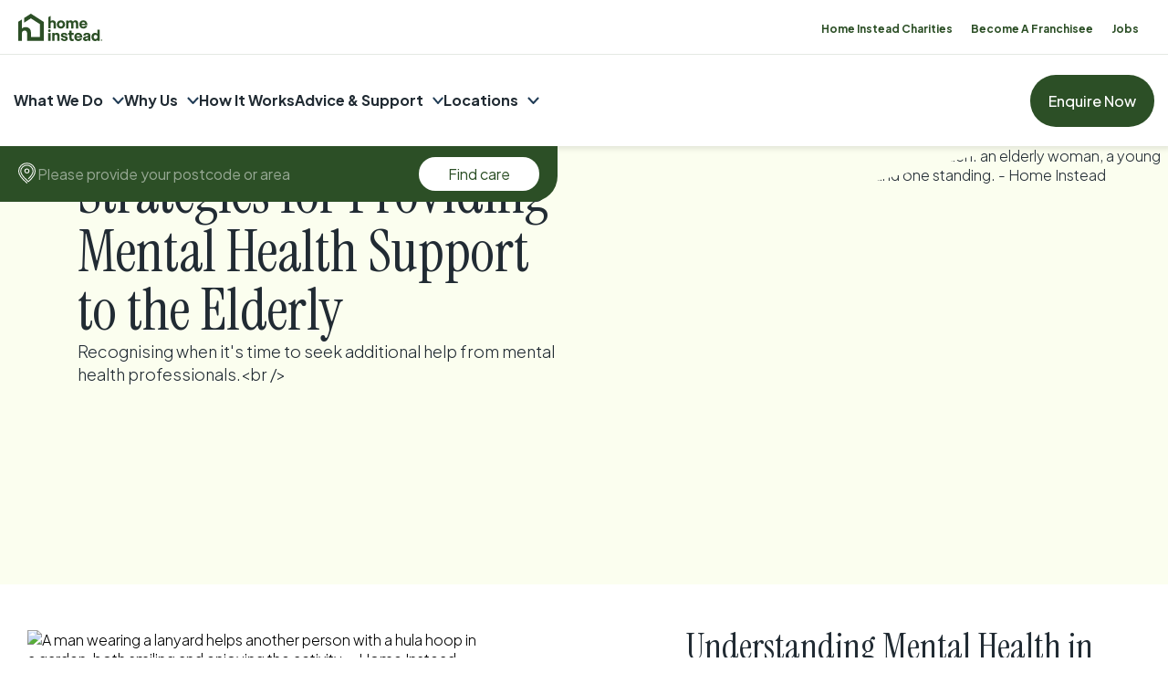

--- FILE ---
content_type: text/html; charset=utf-8
request_url: https://www.homeinstead.co.uk/bolton/blog/strategies-for-providing-mental-health-support-to-the-elderly/
body_size: 134910
content:
<!doctype html>
    <html lang="en-GB">
      <head>
        <meta charset="utf-8">
        <meta name="generator" content="Frontity">
        <meta name="viewport" content="width=device-width, initial-scale=1.0">
        
<link data-rh="true" rel="preconnect" href="https://fonts.googleapis.com"/><link data-rh="true" rel="preconnect" href="https://fonts.gstatic.com" crossorigin="true"/><link data-rh="true" href="https://fonts.googleapis.com/css2?family=Instrument+Serif:ital@0;1&amp;family=Plus+Jakarta+Sans:ital,wght@0,200..800;1,200..800&amp;display=swap" rel="stylesheet"/><link data-rh="true" rel="stylesheet" href="https://use.typekit.net/zhw6kxg.css"/><link data-rh="true" rel="canonical" href="https://www.homeinstead.co.uk/bolton/blog/strategies-for-providing-mental-health-support-to-the-elderly/"/>
<meta data-rh="true" name="description" content="Enjoy your hobbies and pastimes in a place of familiar comfort at home: find home care in Strategies for Providing Mental Health Support to the Elderly to see it could be the right fit for your needs. By Home Instead Bolton"/><meta data-rh="true" name="robots" content="index, follow, max-snippet:-1, max-image-preview:large, max-video-preview:-1"/><meta data-rh="true" property="og:locale" content="en_GB"/><meta data-rh="true" property="og:type" content="article"/><meta data-rh="true" property="og:title" content="Strategies for Providing Mental Health Support to the Elderly | Home Instead"/><meta data-rh="true" property="og:description" content="Enjoy your hobbies and pastimes in a place of familiar comfort at home: find home care in Strategies for Providing Mental Health Support to the Elderly to see it could be the right fit for your needs. By Home Instead Bolton"/><meta data-rh="true" property="og:url" content="https://www.homeinstead.co.uk/bolton/blog/strategies-for-providing-mental-health-support-to-the-elderly/"/><meta data-rh="true" property="og:site_name" content="Home Instead"/><meta data-rh="true" property="article:publisher" content="https://en-gb.facebook.com/homeinsteaduk/"/><meta data-rh="true" name="twitter:card" content="summary_large_image"/><meta data-rh="true" name="twitter:site" content="@Homeinsteaduk"/>

<script data-rh="true" type="text/javascript">
        (function(h,o,t,j,a,r){
            h.hj=h.hj||function(){(h.hj.q=h.hj.q||[]).push(arguments)};
            h._hjSettings={hjid:131910,hjsv:6};
            a=o.getElementsByTagName('head')[0];
            r=o.createElement('script');r.async=1;
            r.src=t+h._hjSettings.hjid+j+h._hjSettings.hjsv;
            a.appendChild(r);
        })(window,document,'https://static.hotjar.com/c/hotjar-','.js?sv=');
      </script><script data-rh="true" async="true" src="https://plausible.io/js/pa-QGGySSfQX5voNXqx_LkXV.js"></script><script data-rh="true" type="text/javascript">
      window.plausible = window.plausible || function() {
        (plausible.q = plausible.q || []).push(arguments)
      }, plausible.init = plausible.init || function(i) {
        plausible.o = i || {}
      };
      plausible.init()</script><script data-rh="true" async="true" src="https://sgtm.homeinstead.co.uk/gtm.js?id=GTM-PKGF7BH"></script><script data-rh="true" >
        var dataLayer = window.dataLayer || [];
        dataLayer.push({
          "gtm.start": new Date().getTime(),
          event: "gtm.js",
        })
        </script><script data-rh="true" type="application/ld+json" class="yoast-schema-graph">{"@context":"https://schema.org","@graph":[{"@type":["Article"],"name":"Home Care in Strategies for Providing Mental Health Support to the Elderly | Home Instead","isPartOf":{"@id":"https://www.homeinstead.co.uk/#website"},"datePublished":"2024-02-08","description":"Recognising when it's time to seek additional help from mental health professionals.<br />\r\n","inLanguage":"en-GB","mainEntityOfPage":"https://www.homeinstead.co.uk/office/bolton/blog/strategies-for-providing-mental-health-support-to-the-elderly/","headline":"Strategies for Providing Mental Health Support to the Elderly","image":{"@type":["imageObject"],"url":"https://www.homeinstead.co.uk/wp-content/uploads/sites/2/2023/10/20090512235102491photographerjesperanhedehr-22.jpg","width":1080,"height":1080},"dateModified":"2024-02-08","author":{"@type":["Organization"],"name":"website bolton"}}]}</script>

<title data-rh="true">Strategies for Providing Mental Health Support to the Elderly | Home Instead</title>
<link data-chunk="client" rel="modulepreload" as="script" href="/static/client.module.35d42aa525ac3c645966.js" crossorigin="">
<link data-chunk="sections-PetalImageText" rel="modulepreload" as="script" href="/static/sections-PetalImageText.module.edbd478bba9b1972561a.js" crossorigin="">
      </head>
      <body >
        <div id="root"><style data-emotion="css-global 18920yx">html{font-size:16px;}html,body{margin:0;padding:0;text-wrap:balance;}:target{scroll-margin-block-start:150px;}html,body{font-family:"Plus Jakarta Sans",sans-serif!important;font-optical-sizing:auto!important;font-weight:300!important;font-style:normal!important;}h1.font-instrument-serif,h2.font-instrument-serif,h3.font-instrument-serif,h4.font-instrument-serif,h5.font-instrument-serif,h6.font-instrument-serif,p.font-instrument-serif{font-family:"Instrument Serif",serif!important;font-weight:400!important;font-style:normal!important;}h1.font-instrument-serif-italic,h2.font-instrument-serif-italic,h3.font-instrument-serif-italic,h4.font-instrument-serif-italic,h5.font-instrument-serif-italic,h6.font-instrument-serif-italic,p.font-instrument-serif-italic{font-family:"Instrument Serif",serif!important;font-weight:400!important;font-style:italic!important;}*{box-sizing:border-box;-webkit-font-smoothing:antialiased;font-smoothing:antialiased;text-rendering:optimizeLegibility;}html{-webkit-tap-highlight-color:transparent;}input:-webkit-autofill,input:-webkit-autofill:hover,input:-webkit-autofill:focus,input:-webkit-autofill:active{-webkit-transition:background-color 5000s ease-in-out 0s;transition:background-color 5000s ease-in-out 0s;-webkit-text-fill-color:white;}span[data-highlight-text],span.highlight-text{font-family:"Instrument Serif",serif!important;font-weight:400!important;font-style:italic!important;}div[ts-widget]>a.ts-widgetLink{display:none!important;}div[ts-sidebarwidget]>div.cleanslate>div.ts-sidebar>#ts-sidebar-button{opacity:0!important;display:none!important;visibility:hidden!important;pointer-events:none!important;}</style><style data-emotion="css zjyvd5">.css-zjyvd5{position:-webkit-sticky;position:sticky;top:-1px;left:0;width:100%;z-index:2;box-shadow:0 0 6px 3px rgba(0, 0, 0, 0.1);}@media (max-width: 992px){.css-zjyvd5{position:fixed;top:0px;}}.css-zjyvd5 .postcode-search-container>.postcode-results-spacer{z-index:-1;}</style><nav class="nav__section css-zjyvd5 evujqyf2"><style data-emotion="css rtllln">.css-rtllln{display:-webkit-box;display:-webkit-flex;display:-ms-flexbox;display:flex;-webkit-align-items:center;-webkit-box-align:center;-ms-flex-align:center;align-items:center;-webkit-box-pack:end;-ms-flex-pack:end;-webkit-justify-content:flex-end;justify-content:flex-end;background-color:#2C4F26;border-bottom:1px solid #2C4F2620;}@media (max-width: 1279px){.css-rtllln{height:59px;}}@media (min-width: 992px){.css-rtllln{background-color:#FFFFFF;}}</style><div class="css-rtllln e19buw7t11"><style data-emotion="css 1208cy3">.css-1208cy3{position:relative;display:-webkit-box;display:-webkit-flex;display:-ms-flexbox;display:flex;-webkit-align-items:center;-webkit-box-align:center;-ms-flex-align:center;align-items:center;-webkit-box-flex:1;-webkit-flex-grow:1;-ms-flex-positive:1;flex-grow:1;}@media (min-width: 1399px){.css-1208cy3{display:none;visibility:hidden;}}.css-1208cy3>div[ts-widget="starbar25"]{position:relative;margin-left:12px;padding-left:12px;cursor:pointer;}.css-1208cy3>div[ts-widget="starbar25"]::before{content:"";position:absolute;top:50%;left:0;-webkit-transform:translateY(-50%);-moz-transform:translateY(-50%);-ms-transform:translateY(-50%);transform:translateY(-50%);background-color:#2C4F2620;width:1px;height:80%;}.css-1208cy3>div[ts-widget="small"]{position:relative;margin-left:12px;padding-left:12px;cursor:pointer;}.css-1208cy3>div[ts-widget="small"]::before{content:"";position:absolute;top:50%;left:0;-webkit-transform:translateY(-50%);-moz-transform:translateY(-50%);-ms-transform:translateY(-50%);transform:translateY(-50%);background-color:#2C4F2620;width:1px;height:80%;}@media (max-width: 992px){.css-1208cy3>div[ts-widget="small"]{display:none!important;visibility:hidden!important;}}.css-1208cy3>div[ts-widget="small"]>div.ts-widget.ts-small{cursor:pointer!important;}.css-1208cy3>div[ts-widget="small"]>div.ts-widget.ts-small>div.ts-widgetBody{border-color:transparent!important;display:-webkit-box!important;display:-webkit-flex!important;display:-ms-flexbox!important;display:flex!important;-webkit-flex-direction:row!important;-ms-flex-direction:row!important;flex-direction:row!important;-webkit-align-items:flex-end!important;-webkit-box-align:flex-end!important;-ms-flex-align:flex-end!important;align-items:flex-end!important;gap:16px!important;margin:0!important;padding:0!important;min-width:auto!important;cursor:pointer!important;}.css-1208cy3>div[ts-widget="small"]>div.ts-widget.ts-small>div.ts-widgetBody>div.ts-widgetLogo{margin:0!important;width:55px!important;height:30px!important;cursor:pointer!important;}.css-1208cy3>div[ts-widget="small"]>div.ts-widget.ts-small>div.ts-widgetBody>div.ts-widgetContent{padding:0!important;cursor:pointer!important;}.css-1208cy3>div[ts-widget="small"]>div.ts-widget.ts-small>div.ts-widgetBody>div.ts-widgetContent>a.ts-widgetLink{position:relative!important;display:-webkit-box!important;display:-webkit-flex!important;display:-ms-flexbox!important;display:flex!important;gap:6px!important;}.css-1208cy3>div[ts-widget="small"]>div.ts-widget.ts-small>div.ts-widgetBody>div.ts-widgetContent>a.ts-widgetLink>div.ts-widgetScore{font-size:12px!important;display:-webkit-box!important;display:-webkit-flex!important;display:-ms-flexbox!important;display:flex!important;-webkit-align-items:center!important;-webkit-box-align:center!important;-ms-flex-align:center!important;align-items:center!important;margin:0!important;}.css-1208cy3>div[ts-widget="small"]>div.ts-widget.ts-small>div.ts-widgetBody>div.ts-widgetContent>a.ts-widgetLink>div.ts-widgetScore>span.ts-widgetScoreBig{font-size:inherit!important;}.css-1208cy3>div[ts-widget="small"]>div.ts-widget.ts-small>div.ts-widgetBody>div.ts-widgetContent>a.ts-widgetLinkReviewer{display:none!important;}.css-1208cy3>div[ts-widget="small"]>div.ts-widget.ts-small>div.ts-widgetBody>div.ts-bottom-content{display:none!important;}.css-1208cy3>div[ts-widget="small"]>div.ts-starbar{display:-webkit-box!important;display:-webkit-flex!important;display:-ms-flexbox!important;display:flex!important;-webkit-flex-direction:column!important;-ms-flex-direction:column!important;flex-direction:column!important;-webkit-align-items:center!important;-webkit-box-align:center!important;-ms-flex-align:center!important;align-items:center!important;}</style><div class="css-1208cy3 e19buw7t10"><style data-emotion="css vsfipc">.css-vsfipc{padding:0 0 0 16px;display:none;-webkit-align-items:center;-webkit-box-align:center;-ms-flex-align:center;align-items:center;}@media (max-width: 1399px){.css-vsfipc{display:-webkit-inline-box;display:-webkit-inline-flex;display:-ms-inline-flexbox;display:inline-flex;height:59px;}}.css-vsfipc svg{height:30px;width:100px;}@media (min-width: 992px){.css-vsfipc svg>g>path{fill:#2C4F26;}}.css-vsfipc.charities svg{width:130px;}</style><a href="/" class="css-vsfipc e19buw7t9"><svg width="114" height="37" viewBox="0 0 114 37" fill="none" xmlns="http://www.w3.org/2000/svg"><g clip-path="url(#clip0_210_176)"><path d="M60.4983 14.5125C60.4983 12.8383 59.4042 11.6949 57.955 11.6949C56.5057 11.6949 55.4116 12.8383 55.4116 14.5125C55.4116 16.1866 56.5057 17.3301 57.955 17.3301C59.4042 17.3301 60.4983 16.1866 60.4983 14.5125ZM52.3836 14.5125C52.3836 11.2028 54.7638 8.9111 57.955 8.9111C61.1462 8.9111 63.5264 11.1883 63.5264 14.5125C63.5264 17.8366 61.1462 20.1139 57.955 20.1139C54.7638 20.1139 52.3836 17.8366 52.3836 14.5125Z" fill="#FAFAFA"></path><path d="M69.9183 11.4971C68.8242 11.4971 68.1812 12.269 68.1812 13.7743V19.7954C68.1812 19.8533 68.1332 19.8968 68.09 19.8968H65.1771C65.1195 19.8968 65.086 19.8485 65.086 19.7954V9.22952C65.086 9.17163 65.1339 9.12821 65.1771 9.12821H68.0276C68.0852 9.12821 68.1188 9.17645 68.1188 9.22952V10.5804C68.7378 9.4997 69.784 8.92557 71.0508 8.92557C72.5337 8.92557 73.7238 9.56725 74.3284 10.9085C74.9475 9.64444 76.152 8.92557 77.6204 8.92557C79.7558 8.92557 81.349 10.3006 81.349 13.1037V19.8099C81.349 19.8678 81.301 19.9112 81.2483 19.9112H78.3354C78.2778 19.9112 78.2442 19.863 78.2442 19.8099V13.7888C78.2442 12.2835 77.606 11.5116 76.5071 11.5116C75.4081 11.5116 74.7507 12.2835 74.7507 13.7888V19.8099C74.7507 19.8678 74.7027 19.9112 74.6595 19.9112H71.7707C71.7131 19.9112 71.6699 19.863 71.6699 19.8099V13.7888C71.6699 12.2835 71.0316 11.5116 69.9135 11.5116" fill="#FAFAFA"></path><path d="M85.8071 13.5476H90.6443C90.3852 12.187 89.5358 11.4826 88.2209 11.4826C86.906 11.4826 86.0567 12.1918 85.8071 13.5476ZM85.7783 15.3761C86.0183 16.7994 86.8868 17.5713 88.3025 17.5713C89.267 17.5713 89.8957 17.2287 90.2076 16.5485C90.2268 16.5099 90.2556 16.4906 90.2988 16.4906H93.25C93.3124 16.4906 93.3604 16.5533 93.3412 16.6112C92.6454 18.8981 90.8075 20.0994 88.2161 20.0994C85.0681 20.0994 82.8031 17.7932 82.8031 14.498C82.8031 11.2028 85.0681 8.89663 88.2161 8.89663C91.3641 8.89663 93.6387 11.2028 93.6387 14.498C93.6387 14.7971 93.6195 15.077 93.5908 15.3616H85.7735V15.3713L85.7783 15.3761Z" fill="#FAFAFA"></path><path d="M51.1551 28.3736C49.9314 28.3736 49.2308 29.2131 49.2308 30.8293V36.672C49.2308 36.7299 49.1828 36.7733 49.1396 36.7733H46.2267C46.1691 36.7733 46.1259 36.725 46.1259 36.672V26.106C46.1259 26.0481 46.1739 26.0047 46.2267 26.0047H49.0676C49.1252 26.0047 49.1684 26.053 49.1684 26.106V27.5775C49.8066 26.4341 50.9439 25.7924 52.2972 25.7924C54.5286 25.7924 56.1938 27.235 56.1938 30.1201V36.6768C56.1938 36.7347 56.1458 36.7781 56.093 36.7781H53.1802C53.1226 36.7781 53.089 36.7298 53.089 36.6768V30.8342C53.089 29.2131 52.3836 28.3784 51.1647 28.3784" fill="#FAFAFA"></path><path d="M62.629 36.9904C59.9081 36.9904 57.8062 35.6491 57.7438 33.3237C57.7438 33.2658 57.7918 33.2224 57.8446 33.2224H60.6471C60.7047 33.2224 60.7383 33.2609 60.7383 33.314C60.7862 34.3079 61.578 34.7952 62.6002 34.7952C63.5455 34.7952 64.1166 34.4526 64.1166 33.7627C64.1166 31.6495 57.9454 33.5504 57.9454 29.1118C57.9454 27.0468 59.8313 25.8021 62.2931 25.8021C64.9036 25.8021 66.8711 27.346 66.9383 29.3385C66.9383 29.3964 66.8999 29.4398 66.8471 29.4398H64.0446C63.987 29.4398 63.9534 29.4013 63.9534 29.3482C63.9055 28.5762 63.2336 27.9973 62.3267 27.9973C61.4197 27.9973 60.911 28.3591 60.911 28.9912C60.911 30.8872 67.1638 29.1407 67.1638 33.5938C67.1638 35.7263 65.2107 37 62.6194 37" fill="#FAFAFA"></path><path d="M73.9445 34.3658C74.3332 34.3658 74.7603 34.2838 75.149 34.1535V36.7395C74.7219 36.8698 73.9925 37 73.3543 37C71.0892 37 69.4145 36.1171 69.4145 33.121V28.5521H67.8692V26.0144H68.2868C68.9058 26.0144 69.4145 25.5126 69.4145 24.8806V22.8253H72.5145V26.0144H75.1538V28.5521H72.5145V32.9425C72.5145 33.9123 72.9656 34.3658 73.9493 34.3658" fill="#FAFAFA"></path><path d="M78.9976 30.4192H83.8348C83.5757 29.0587 82.7263 28.3543 81.4114 28.3543C80.0966 28.3543 79.2472 29.0635 78.9976 30.4192ZM78.9784 32.2526C79.2184 33.6759 80.087 34.4478 81.5026 34.4478C82.4672 34.4478 83.0958 34.1053 83.4077 33.425C83.4269 33.3864 83.4557 33.3671 83.4989 33.3671H86.4501C86.5125 33.3671 86.5605 33.4298 86.5413 33.4877C85.8455 35.7746 84.0076 36.9759 81.4162 36.9759C78.2682 36.9759 76.0032 34.6697 76.0032 31.3745C76.0032 28.0793 78.2682 25.7731 81.4162 25.7731C84.5642 25.7731 86.8389 28.0793 86.8389 31.3745C86.8389 31.6736 86.8197 31.9535 86.7909 32.2381H78.9736V32.2478L78.9784 32.2526Z" fill="#FAFAFA"></path><path d="M92.3287 34.689C93.6147 34.689 94.7233 33.9364 94.7233 32.4938V31.9342C93.2404 32.6048 90.9754 32.407 90.9754 33.6566C90.9754 34.3465 91.5753 34.689 92.3287 34.689ZM87.8802 33.9074C87.8802 29.3675 94.6897 31.3842 94.6897 29.2758C94.6897 28.5232 93.9603 28.0648 92.9957 28.0648C91.9304 28.0648 91.3017 28.6148 91.2633 29.6087C91.2633 29.6666 91.2153 29.7004 91.1626 29.7004H88.2929C88.2353 29.7004 88.1921 29.6521 88.1921 29.5991C88.2497 26.8539 90.6155 25.778 93.0773 25.778C95.5391 25.778 97.7849 26.7622 97.7849 29.3482V36.6623C97.7849 36.7202 97.7369 36.7636 97.6841 36.7636H94.8816C94.824 36.7636 94.7808 36.7154 94.7808 36.6623V35.1281C94.0946 36.4404 92.8565 36.9807 91.3737 36.9807C89.5982 36.9807 87.8562 36.0303 87.8562 33.9026" fill="#FAFAFA"></path><path d="M102.2 31.389C102.2 33.0921 103.294 34.2066 104.743 34.2066C106.192 34.2066 107.286 33.0921 107.286 31.389C107.286 29.6859 106.212 28.5714 104.743 28.5714C103.275 28.5714 102.2 29.6859 102.2 31.389ZM107.301 27.3025V21.6095C107.301 21.5516 107.349 21.5082 107.392 21.5082H110.305C110.363 21.5082 110.406 21.5564 110.406 21.6095V36.6816C110.406 36.7395 110.358 36.7829 110.305 36.7829H107.435C107.378 36.7829 107.334 36.7347 107.334 36.6816V35.4272C106.538 36.4211 105.429 37 104.124 37C101.235 37 99.1573 34.7566 99.1573 31.3986C99.1573 28.0407 101.23 25.7973 104.124 25.7973C105.41 25.7973 106.504 26.3569 107.296 27.3025" fill="#FAFAFA"></path><path d="M42.3541 24.7069C43.4482 24.7069 44.216 23.906 44.216 22.9025C44.216 21.899 43.4482 21.1174 42.3541 21.1174C41.26 21.1174 40.5114 21.8893 40.5114 22.9025C40.5114 23.9157 41.308 24.7069 42.3541 24.7069Z" fill="#FAFAFA"></path><path d="M40.8089 26.0095V36.6913C40.8089 36.7491 40.8569 36.7926 40.9001 36.7926H43.8129C43.8705 36.7926 43.9137 36.7443 43.9137 36.6913V26.0095C43.9137 25.9372 43.8417 25.8889 43.7745 25.9179C43.3474 26.1109 42.8676 26.217 42.3397 26.217C41.8118 26.217 41.3607 26.106 40.9433 25.9082C40.8809 25.8793 40.8041 25.9275 40.8041 25.9999" fill="#FAFAFA"></path><path d="M46.889 8.94005C45.6125 8.94005 44.7535 9.30189 43.8993 10.1028V2.96717C43.8993 2.96717 43.8513 2.90445 43.8273 2.91892L40.8953 4.7957C40.8953 4.7957 40.8665 4.82465 40.8665 4.84395V19.8485C40.8665 19.8485 40.8761 19.8775 40.8953 19.8871C41.332 19.6941 41.8214 19.588 42.3493 19.588C42.906 19.588 43.4146 19.6989 43.8561 19.8968C43.8849 19.8968 43.9041 19.8775 43.9041 19.8485V14.2954C43.9041 12.7225 44.5903 11.5888 46.2363 11.6997C47.4216 11.7817 48.0695 12.4138 48.0695 14.2954V19.8485C48.0695 19.8485 48.0886 19.8968 48.1174 19.8968H51.0495C51.0495 19.8968 51.0975 19.8775 51.0975 19.8485V13.1519C51.0975 10.1559 49.0628 8.94005 46.889 8.94005Z" fill="#FAFAFA"></path><path d="M112.925 35.7215C113.007 35.7215 113.064 35.6829 113.064 35.5912C113.064 35.4996 113.007 35.461 112.925 35.461H112.724V35.7215H112.925ZM112.455 35.2294H112.944C113.175 35.2294 113.333 35.379 113.333 35.5816C113.333 35.7312 113.271 35.8518 113.141 35.9145L113.381 36.2667V36.2956H113.103L112.891 35.9531H112.724V36.2956H112.455V35.2149V35.2294ZM113.674 35.7505C113.674 35.2197 113.357 34.9206 112.867 34.9206C112.378 34.9206 112.061 35.2294 112.061 35.7505C112.061 36.2715 112.378 36.5803 112.867 36.5803C113.357 36.5803 113.674 36.2715 113.674 35.7505ZM111.759 35.7505C111.759 35.1088 112.21 34.6167 112.877 34.6167C113.544 34.6167 113.995 35.1088 113.995 35.7505C113.995 36.3921 113.535 36.8842 112.877 36.8842C112.22 36.8842 111.759 36.3921 111.759 35.7505Z" fill="#FAFAFA"></path><path d="M34.724 11.1835C34.7144 11.1111 34.6808 11.0484 34.6185 11.0098L17.4964 0.038626C17.4196 -0.00962014 17.3188 -0.00962014 17.2372 0.038626L8.33549 5.74132C8.26831 5.78475 8.22512 5.86194 8.22512 5.94396V11.9217C8.22512 12.0182 8.3307 12.076 8.40748 12.023L17.3668 6.28651L29.4214 14.0107V31.4469H17.4388V25.2859C17.4388 21.127 15.1354 18.9753 12.2705 18.3239C11.6227 18.1744 10.946 18.102 10.2646 18.102C8.09555 18.102 6.62233 18.7147 5.17309 20.0801V7.9896C5.17309 7.89311 5.06752 7.83521 4.99074 7.88828L0.110372 11.0002C0.0431891 11.0436 0 11.1208 0 11.2028V36.5369C0 36.672 0.105573 36.7781 0.239939 36.7781H4.92835C5.05792 36.7781 5.16829 36.672 5.16829 36.5369V27.1096C5.20668 24.4946 6.37759 22.6227 9.14649 22.8108C11.1668 22.9507 12.2705 24.0411 12.2705 27.2302V36.5369C12.2705 36.672 12.3761 36.7781 12.5104 36.7781H34.4889C34.6233 36.7781 34.7288 36.672 34.7288 36.5369V11.2124C34.7288 11.2124 34.724 11.1931 34.7192 11.1835H34.724Z" fill="#FAFAFA"></path></g><defs><clipPath id="clip0_210_176"><rect width="114" height="37" fill="white"></rect></clipPath></defs></svg></a></div><style data-emotion="css mr3p6v">.css-mr3p6v >div{border-top:none;}</style><div class="css-mr3p6v e19buw7t0"><style data-emotion="css 14x5e7o">.css-14x5e7o{background-color:#FFFFFF;height:42px;display:-webkit-box;display:-webkit-flex;display:-ms-flexbox;display:flex;-webkit-align-items:center;-webkit-box-align:center;-ms-flex-align:center;align-items:center;}@media (max-width: 992px){.css-14x5e7o{border-top:1px solid #2C4F26;border-bottom:none;}}</style><div class="css-14x5e7o echcr5h5"><style data-emotion="css 163orei">.css-163orei{padding-right:32px;}@media (max-width: 1200px){.css-163orei{padding-right:20px;}}@media (max-width: 768px){.css-163orei{padding-right:10px;}}@media (max-width: 992px){.css-163orei{display:none;}}</style><div class="css-163orei echcr5h4"><style data-emotion="css sitcbq">.css-sitcbq{display:-webkit-box;display:-webkit-flex;display:-ms-flexbox;display:flex;-webkit-align-items:center;-webkit-box-align:center;-ms-flex-align:center;align-items:center;-webkit-box-pack:end;-ms-flex-pack:end;-webkit-justify-content:flex-end;justify-content:flex-end;}@media (max-width: 992px){.css-sitcbq{-webkit-box-pack:start;-ms-flex-pack:start;-webkit-justify-content:flex-start;justify-content:flex-start;}}</style><div class="css-sitcbq echcr5h3"><style data-emotion="css 5v89s5">.css-5v89s5{display:-webkit-box;display:-webkit-flex;display:-ms-flexbox;display:flex;list-style:none;margin:0;padding:0;}@media (max-width: 640px){.css-5v89s5{-webkit-box-pack:justify;-webkit-justify-content:space-between;justify-content:space-between;width:100%;}}</style><ul class="css-5v89s5 echcr5h2"><style data-emotion="css lfk4j">.css-lfk4j{padding:0;margin:0;margin-left:20px;}@media (max-width: 992px){.css-lfk4j{margin-left:15px;}}</style><li class="css-lfk4j echcr5h1"><style data-emotion="css 1j4nvjk">.css-1j4nvjk{color:#2C4F26;font-size:12px;font-weight:700;line-height:1.5;-webkit-text-decoration:none;text-decoration:none;}</style><a href="/charities/" class="css-1j4nvjk echcr5h0">Home Instead Charities</a></li><li class="css-lfk4j echcr5h1"><a href="/franchise/" class="css-1j4nvjk echcr5h0">Become A Franchisee</a></li><li class="css-lfk4j echcr5h1"><a href="/recruitment/" class="css-1j4nvjk echcr5h0">Jobs</a></li></ul></div></div></div></div><style data-emotion="css 2c129a">.css-2c129a{cursor:pointer;-webkit-flex-direction:column;-ms-flex-direction:column;flex-direction:column;-webkit-align-items:center;-webkit-box-align:center;-ms-flex-align:center;align-items:center;padding:16px;display:none;}@media (max-width: 992px){.css-2c129a{display:-webkit-box;display:-webkit-flex;display:-ms-flexbox;display:flex;}}</style><div class="css-2c129a e19buw7t5"><style data-emotion="css 1hgluw4">.css-1hgluw4{background-color:#FFFFFF;background-color:#FAFAFA;width:26px;height:2px;border-radius:10000px;-webkit-transition:all 500ms ease-in-out;transition:all 500ms ease-in-out;-webkit-transform:rotateZ(0deg) translateY(0);-moz-transform:rotateZ(0deg) translateY(0);-ms-transform:rotateZ(0deg) translateY(0);transform:rotateZ(0deg) translateY(0);}.css-1hgluw4:not(:first-of-type){margin-top:6px;}</style><div class="css-1hgluw4 e19buw7t4"></div><div class="css-1hgluw4 e19buw7t4"></div><div class="css-1hgluw4 e19buw7t4"></div></div></div><style data-emotion="css 9otm94">.css-9otm94{display:block;position:relative;}@media (max-width: 992px){.css-9otm94{opacity:0;visibility:hidden;-webkit-flex-direction:column-reverse;-ms-flex-direction:column-reverse;flex-direction:column-reverse;position:absolute;left:0;top:60px;width:100%;height:calc(100dvh - 60px);overflow-y:scroll;z-index:1;background-color:#2C4F26;-webkit-transition:all 0.3s;transition:all 0.3s;}}</style><nav class="css-9otm94 evujqyf1"><style data-emotion="css m7v0rp">.css-m7v0rp{background-color:#FFFFFF;position:-webkit-sticky;position:sticky;top:10px;z-index:20;}@media (max-width: 750px){.css-m7v0rp{height:100%;}}@media (max-width: 768px){.css-m7v0rp{position:static;}}@media (max-width: 992px){.css-m7v0rp{display:none;visibility:none;}}</style><div class="css-m7v0rp ekpdpoh13"><style data-emotion="css 10gjkld">.css-10gjkld{max-width:none;}@media (max-width: 750px){.css-10gjkld{padding:16px;}}@media (min-width: 992px){.css-10gjkld{padding-left:15px;padding-right:15px;}}</style><style data-emotion="css 2ca9m5">.css-2ca9m5{padding:0 30px;max-width:1980px;box-sizing:border-box;width:100%;margin:0 auto;padding-top:0px;padding-bottom:0px;max-width:none;}@media (max-width: 1200px){.css-2ca9m5{padding:0 30px;}}@media (max-width: 900px){.css-2ca9m5{padding:0 30px;}}@media (max-width: 750px){.css-2ca9m5{padding:16px;}}@media (min-width: 992px){.css-2ca9m5{padding-left:15px;padding-right:15px;}}</style><div class="ekpdpoh12 css-2ca9m5 e18nts240"><style data-emotion="css 1066lcq">.css-1066lcq{display:-webkit-box;display:-webkit-flex;display:-ms-flexbox;display:flex;-webkit-box-pack:justify;-webkit-justify-content:space-between;justify-content:space-between;-webkit-align-items:center;-webkit-box-align:center;-ms-flex-align:center;align-items:center;}</style><div class="css-1066lcq ekpdpoh10"><style data-emotion="css bhxu2t">.css-bhxu2t{display:none;}@media (min-width: 1399px){.css-bhxu2t{position:relative;display:-webkit-box;display:-webkit-flex;display:-ms-flexbox;display:flex;-webkit-align-items:center;-webkit-box-align:center;-ms-flex-align:center;align-items:center;-webkit-box-flex:1;-webkit-flex-grow:1;-ms-flex-positive:1;flex-grow:1;}}.css-bhxu2t>div[ts-widget="small"]{position:relative;margin-left:12px;padding-left:12px;cursor:pointer;}.css-bhxu2t>div[ts-widget="small"]::before{content:"";position:absolute;top:50%;left:0;-webkit-transform:translateY(-50%);-moz-transform:translateY(-50%);-ms-transform:translateY(-50%);transform:translateY(-50%);background-color:#2C4F2620;width:1px;height:80%;}.css-bhxu2t>div[ts-widget="small"]>div.ts-widget.ts-small{cursor:pointer!important;}.css-bhxu2t>div[ts-widget="small"]>div.ts-widget.ts-small>div.ts-widgetBody{border-color:transparent!important;display:-webkit-box!important;display:-webkit-flex!important;display:-ms-flexbox!important;display:flex!important;-webkit-flex-direction:column!important;-ms-flex-direction:column!important;flex-direction:column!important;margin:0!important;padding:0!important;min-width:auto!important;cursor:pointer!important;}.css-bhxu2t>div[ts-widget="small"]>div.ts-widget.ts-small>div.ts-widgetBody>div.ts-widgetLogo{margin:0!important;width:55px!important;height:30px!important;cursor:pointer!important;}.css-bhxu2t>div[ts-widget="small"]>div.ts-widget.ts-small>div.ts-widgetBody>div.ts-widgetContent{padding:0!important;cursor:pointer!important;}.css-bhxu2t>div[ts-widget="small"]>div.ts-widget.ts-small>div.ts-widgetBody>div.ts-widgetContent>a.ts-widgetLink>div.ts-widgetScore{font-size:16px!important;display:-webkit-box!important;display:-webkit-flex!important;display:-ms-flexbox!important;display:flex!important;-webkit-align-items:center!important;-webkit-box-align:center!important;-ms-flex-align:center!important;align-items:center!important;margin:0!important;}.css-bhxu2t>div[ts-widget="small"]>div.ts-widget.ts-small>div.ts-widgetBody>div.ts-widgetContent>a.ts-widgetLink>div.ts-widgetScore::before{content:"";background-image:url("https://wassets.trustist.com/assets/img/stars/star.svg");-webkit-background-size:350%;background-size:350%;background-repeat:no-repeat;-webkit-background-position:center center;background-position:center center;display:-webkit-inline-box;display:-webkit-inline-flex;display:-ms-inline-flexbox;display:inline-flex;-webkit-align-items:center;-webkit-box-align:center;-ms-flex-align:center;align-items:center;width:20px;height:20px;margin-right:4px;}.css-bhxu2t>div[ts-widget="small"]>div.ts-widget.ts-small>div.ts-widgetBody>div.ts-widgetContent>a.ts-widgetLink>div.ts-widgetScore>span.ts-widgetScoreBig{font-size:inherit!important;}.css-bhxu2t>div[ts-widget="small"]>div.ts-widget.ts-small>div.ts-widgetBody>div.ts-widgetContent>a.ts-widgetLink>span.ts-stars{display:none!important;}.css-bhxu2t>div[ts-widget="small"]>div.ts-widget.ts-small>div.ts-widgetBody>div.ts-widgetContent>a.ts-widgetLinkReviewer{display:none!important;}.css-bhxu2t>div[ts-widget="small"]>div.ts-widget.ts-small>div.ts-widgetBody>div.ts-bottom-content{display:none!important;}.css-bhxu2t>div[ts-widget="small"]>div.ts-starbar{display:-webkit-box!important;display:-webkit-flex!important;display:-ms-flexbox!important;display:flex!important;-webkit-flex-direction:column!important;-ms-flex-direction:column!important;flex-direction:column!important;-webkit-align-items:center!important;-webkit-box-align:center!important;-ms-flex-align:center!important;align-items:center!important;}</style><div class="css-bhxu2t ekpdpoh9"><style data-emotion="css 1jg30wy">.css-1jg30wy{-webkit-align-items:center;-webkit-box-align:center;-ms-flex-align:center;align-items:center;-webkit-box-pack:start;-ms-flex-pack:start;-webkit-justify-content:flex-start;justify-content:flex-start;display:none;}@media (min-width: 1399px){.css-1jg30wy{display:-webkit-box;display:-webkit-flex;display:-ms-flexbox;display:flex;}}</style><a href="/" class="css-1jg30wy ekpdpoh8"><svg width="114" height="37" viewBox="0 0 114 37" fill="none" xmlns="http://www.w3.org/2000/svg"><g clip-path="url(#clip0_210_176)"><path d="M60.4983 14.5125C60.4983 12.8383 59.4042 11.6949 57.955 11.6949C56.5057 11.6949 55.4116 12.8383 55.4116 14.5125C55.4116 16.1866 56.5057 17.3301 57.955 17.3301C59.4042 17.3301 60.4983 16.1866 60.4983 14.5125ZM52.3836 14.5125C52.3836 11.2028 54.7638 8.9111 57.955 8.9111C61.1462 8.9111 63.5264 11.1883 63.5264 14.5125C63.5264 17.8366 61.1462 20.1139 57.955 20.1139C54.7638 20.1139 52.3836 17.8366 52.3836 14.5125Z" fill="#2C4F26"></path><path d="M69.9183 11.4971C68.8242 11.4971 68.1812 12.269 68.1812 13.7743V19.7954C68.1812 19.8533 68.1332 19.8968 68.09 19.8968H65.1771C65.1195 19.8968 65.086 19.8485 65.086 19.7954V9.22952C65.086 9.17163 65.1339 9.12821 65.1771 9.12821H68.0276C68.0852 9.12821 68.1188 9.17645 68.1188 9.22952V10.5804C68.7378 9.4997 69.784 8.92557 71.0508 8.92557C72.5337 8.92557 73.7238 9.56725 74.3284 10.9085C74.9475 9.64444 76.152 8.92557 77.6204 8.92557C79.7558 8.92557 81.349 10.3006 81.349 13.1037V19.8099C81.349 19.8678 81.301 19.9112 81.2483 19.9112H78.3354C78.2778 19.9112 78.2442 19.863 78.2442 19.8099V13.7888C78.2442 12.2835 77.606 11.5116 76.5071 11.5116C75.4081 11.5116 74.7507 12.2835 74.7507 13.7888V19.8099C74.7507 19.8678 74.7027 19.9112 74.6595 19.9112H71.7707C71.7131 19.9112 71.6699 19.863 71.6699 19.8099V13.7888C71.6699 12.2835 71.0316 11.5116 69.9135 11.5116" fill="#2C4F26"></path><path d="M85.8071 13.5476H90.6443C90.3852 12.187 89.5358 11.4826 88.2209 11.4826C86.906 11.4826 86.0567 12.1918 85.8071 13.5476ZM85.7783 15.3761C86.0183 16.7994 86.8868 17.5713 88.3025 17.5713C89.267 17.5713 89.8957 17.2287 90.2076 16.5485C90.2268 16.5099 90.2556 16.4906 90.2988 16.4906H93.25C93.3124 16.4906 93.3604 16.5533 93.3412 16.6112C92.6454 18.8981 90.8075 20.0994 88.2161 20.0994C85.0681 20.0994 82.8031 17.7932 82.8031 14.498C82.8031 11.2028 85.0681 8.89663 88.2161 8.89663C91.3641 8.89663 93.6387 11.2028 93.6387 14.498C93.6387 14.7971 93.6195 15.077 93.5908 15.3616H85.7735V15.3713L85.7783 15.3761Z" fill="#2C4F26"></path><path d="M51.1551 28.3736C49.9314 28.3736 49.2308 29.2131 49.2308 30.8293V36.672C49.2308 36.7299 49.1828 36.7733 49.1396 36.7733H46.2267C46.1691 36.7733 46.1259 36.725 46.1259 36.672V26.106C46.1259 26.0481 46.1739 26.0047 46.2267 26.0047H49.0676C49.1252 26.0047 49.1684 26.053 49.1684 26.106V27.5775C49.8066 26.4341 50.9439 25.7924 52.2972 25.7924C54.5286 25.7924 56.1938 27.235 56.1938 30.1201V36.6768C56.1938 36.7347 56.1458 36.7781 56.093 36.7781H53.1802C53.1226 36.7781 53.089 36.7298 53.089 36.6768V30.8342C53.089 29.2131 52.3836 28.3784 51.1647 28.3784" fill="#2C4F26"></path><path d="M62.629 36.9904C59.9081 36.9904 57.8062 35.6491 57.7438 33.3237C57.7438 33.2658 57.7918 33.2224 57.8446 33.2224H60.6471C60.7047 33.2224 60.7383 33.2609 60.7383 33.314C60.7862 34.3079 61.578 34.7952 62.6002 34.7952C63.5455 34.7952 64.1166 34.4526 64.1166 33.7627C64.1166 31.6495 57.9454 33.5504 57.9454 29.1118C57.9454 27.0468 59.8313 25.8021 62.2931 25.8021C64.9036 25.8021 66.8711 27.346 66.9383 29.3385C66.9383 29.3964 66.8999 29.4398 66.8471 29.4398H64.0446C63.987 29.4398 63.9534 29.4013 63.9534 29.3482C63.9055 28.5762 63.2336 27.9973 62.3267 27.9973C61.4197 27.9973 60.911 28.3591 60.911 28.9912C60.911 30.8872 67.1638 29.1407 67.1638 33.5938C67.1638 35.7263 65.2107 37 62.6194 37" fill="#2C4F26"></path><path d="M73.9445 34.3658C74.3332 34.3658 74.7603 34.2838 75.149 34.1535V36.7395C74.7219 36.8698 73.9925 37 73.3543 37C71.0892 37 69.4145 36.1171 69.4145 33.121V28.5521H67.8692V26.0144H68.2868C68.9058 26.0144 69.4145 25.5126 69.4145 24.8806V22.8253H72.5145V26.0144H75.1538V28.5521H72.5145V32.9425C72.5145 33.9123 72.9656 34.3658 73.9493 34.3658" fill="#2C4F26"></path><path d="M78.9976 30.4192H83.8348C83.5757 29.0587 82.7263 28.3543 81.4114 28.3543C80.0966 28.3543 79.2472 29.0635 78.9976 30.4192ZM78.9784 32.2526C79.2184 33.6759 80.087 34.4478 81.5026 34.4478C82.4672 34.4478 83.0958 34.1053 83.4077 33.425C83.4269 33.3864 83.4557 33.3671 83.4989 33.3671H86.4501C86.5125 33.3671 86.5605 33.4298 86.5413 33.4877C85.8455 35.7746 84.0076 36.9759 81.4162 36.9759C78.2682 36.9759 76.0032 34.6697 76.0032 31.3745C76.0032 28.0793 78.2682 25.7731 81.4162 25.7731C84.5642 25.7731 86.8389 28.0793 86.8389 31.3745C86.8389 31.6736 86.8197 31.9535 86.7909 32.2381H78.9736V32.2478L78.9784 32.2526Z" fill="#2C4F26"></path><path d="M92.3287 34.689C93.6147 34.689 94.7233 33.9364 94.7233 32.4938V31.9342C93.2404 32.6048 90.9754 32.407 90.9754 33.6566C90.9754 34.3465 91.5753 34.689 92.3287 34.689ZM87.8802 33.9074C87.8802 29.3675 94.6897 31.3842 94.6897 29.2758C94.6897 28.5232 93.9603 28.0648 92.9957 28.0648C91.9304 28.0648 91.3017 28.6148 91.2633 29.6087C91.2633 29.6666 91.2153 29.7004 91.1626 29.7004H88.2929C88.2353 29.7004 88.1921 29.6521 88.1921 29.5991C88.2497 26.8539 90.6155 25.778 93.0773 25.778C95.5391 25.778 97.7849 26.7622 97.7849 29.3482V36.6623C97.7849 36.7202 97.7369 36.7636 97.6841 36.7636H94.8816C94.824 36.7636 94.7808 36.7154 94.7808 36.6623V35.1281C94.0946 36.4404 92.8565 36.9807 91.3737 36.9807C89.5982 36.9807 87.8562 36.0303 87.8562 33.9026" fill="#2C4F26"></path><path d="M102.2 31.389C102.2 33.0921 103.294 34.2066 104.743 34.2066C106.192 34.2066 107.286 33.0921 107.286 31.389C107.286 29.6859 106.212 28.5714 104.743 28.5714C103.275 28.5714 102.2 29.6859 102.2 31.389ZM107.301 27.3025V21.6095C107.301 21.5516 107.349 21.5082 107.392 21.5082H110.305C110.363 21.5082 110.406 21.5564 110.406 21.6095V36.6816C110.406 36.7395 110.358 36.7829 110.305 36.7829H107.435C107.378 36.7829 107.334 36.7347 107.334 36.6816V35.4272C106.538 36.4211 105.429 37 104.124 37C101.235 37 99.1573 34.7566 99.1573 31.3986C99.1573 28.0407 101.23 25.7973 104.124 25.7973C105.41 25.7973 106.504 26.3569 107.296 27.3025" fill="#2C4F26"></path><path d="M42.3541 24.7069C43.4482 24.7069 44.216 23.906 44.216 22.9025C44.216 21.899 43.4482 21.1174 42.3541 21.1174C41.26 21.1174 40.5114 21.8893 40.5114 22.9025C40.5114 23.9157 41.308 24.7069 42.3541 24.7069Z" fill="#2C4F26"></path><path d="M40.8089 26.0095V36.6913C40.8089 36.7491 40.8569 36.7926 40.9001 36.7926H43.8129C43.8705 36.7926 43.9137 36.7443 43.9137 36.6913V26.0095C43.9137 25.9372 43.8417 25.8889 43.7745 25.9179C43.3474 26.1109 42.8676 26.217 42.3397 26.217C41.8118 26.217 41.3607 26.106 40.9433 25.9082C40.8809 25.8793 40.8041 25.9275 40.8041 25.9999" fill="#2C4F26"></path><path d="M46.889 8.94005C45.6125 8.94005 44.7535 9.30189 43.8993 10.1028V2.96717C43.8993 2.96717 43.8513 2.90445 43.8273 2.91892L40.8953 4.7957C40.8953 4.7957 40.8665 4.82465 40.8665 4.84395V19.8485C40.8665 19.8485 40.8761 19.8775 40.8953 19.8871C41.332 19.6941 41.8214 19.588 42.3493 19.588C42.906 19.588 43.4146 19.6989 43.8561 19.8968C43.8849 19.8968 43.9041 19.8775 43.9041 19.8485V14.2954C43.9041 12.7225 44.5903 11.5888 46.2363 11.6997C47.4216 11.7817 48.0695 12.4138 48.0695 14.2954V19.8485C48.0695 19.8485 48.0886 19.8968 48.1174 19.8968H51.0495C51.0495 19.8968 51.0975 19.8775 51.0975 19.8485V13.1519C51.0975 10.1559 49.0628 8.94005 46.889 8.94005Z" fill="#2C4F26"></path><path d="M112.925 35.7215C113.007 35.7215 113.064 35.6829 113.064 35.5912C113.064 35.4996 113.007 35.461 112.925 35.461H112.724V35.7215H112.925ZM112.455 35.2294H112.944C113.175 35.2294 113.333 35.379 113.333 35.5816C113.333 35.7312 113.271 35.8518 113.141 35.9145L113.381 36.2667V36.2956H113.103L112.891 35.9531H112.724V36.2956H112.455V35.2149V35.2294ZM113.674 35.7505C113.674 35.2197 113.357 34.9206 112.867 34.9206C112.378 34.9206 112.061 35.2294 112.061 35.7505C112.061 36.2715 112.378 36.5803 112.867 36.5803C113.357 36.5803 113.674 36.2715 113.674 35.7505ZM111.759 35.7505C111.759 35.1088 112.21 34.6167 112.877 34.6167C113.544 34.6167 113.995 35.1088 113.995 35.7505C113.995 36.3921 113.535 36.8842 112.877 36.8842C112.22 36.8842 111.759 36.3921 111.759 35.7505Z" fill="#2C4F26"></path><path d="M34.724 11.1835C34.7144 11.1111 34.6808 11.0484 34.6185 11.0098L17.4964 0.038626C17.4196 -0.00962014 17.3188 -0.00962014 17.2372 0.038626L8.33549 5.74132C8.26831 5.78475 8.22512 5.86194 8.22512 5.94396V11.9217C8.22512 12.0182 8.3307 12.076 8.40748 12.023L17.3668 6.28651L29.4214 14.0107V31.4469H17.4388V25.2859C17.4388 21.127 15.1354 18.9753 12.2705 18.3239C11.6227 18.1744 10.946 18.102 10.2646 18.102C8.09555 18.102 6.62233 18.7147 5.17309 20.0801V7.9896C5.17309 7.89311 5.06752 7.83521 4.99074 7.88828L0.110372 11.0002C0.0431891 11.0436 0 11.1208 0 11.2028V36.5369C0 36.672 0.105573 36.7781 0.239939 36.7781H4.92835C5.05792 36.7781 5.16829 36.672 5.16829 36.5369V27.1096C5.20668 24.4946 6.37759 22.6227 9.14649 22.8108C11.1668 22.9507 12.2705 24.0411 12.2705 27.2302V36.5369C12.2705 36.672 12.3761 36.7781 12.5104 36.7781H34.4889C34.6233 36.7781 34.7288 36.672 34.7288 36.5369V11.2124C34.7288 11.2124 34.724 11.1931 34.7192 11.1835H34.724Z" fill="#2C4F26"></path></g><defs><clipPath id="clip0_210_176"><rect width="114" height="37" fill="white"></rect></clipPath></defs></svg></a></div><style data-emotion="css 153q5rf">.css-153q5rf{display:-webkit-box;display:-webkit-flex;display:-ms-flexbox;display:flex;-webkit-align-items:center;-webkit-box-align:center;-ms-flex-align:center;align-items:center;}@media (max-width: 992px){.css-153q5rf{width:100%;}}@media (max-width: 1399px){.css-153q5rf{width:100%;-webkit-box-pack:justify;-webkit-justify-content:space-between;justify-content:space-between;}}@media (max-width: 640px){.css-153q5rf{-webkit-flex-direction:column;-ms-flex-direction:column;flex-direction:column;-webkit-align-items:flex-start;-webkit-box-align:flex-start;-ms-flex-align:flex-start;align-items:flex-start;padding:10px;}}</style><div class="css-153q5rf ekpdpoh7"><style data-emotion="css 1ptuj1y">.css-1ptuj1y{list-style:none;margin:0;padding:0;display:-webkit-box;display:-webkit-flex;display:-ms-flexbox;display:flex;-webkit-align-items:center;-webkit-box-align:center;-ms-flex-align:center;align-items:center;position:relative;-webkit-column-gap:25px;column-gap:25px;}@media (max-width: 1500px){.css-1ptuj1y{-webkit-column-gap:20px;column-gap:20px;}}@media (max-width: 992px){.css-1ptuj1y{-webkit-flex-direction:column;-ms-flex-direction:column;flex-direction:column;-webkit-align-items:flex-start;-webkit-box-align:flex-start;-ms-flex-align:flex-start;align-items:flex-start;width:100%;}}</style><ul class="css-1ptuj1y ekpdpoh5"><style data-emotion="css 1lcjze1">.css-1lcjze1{padding-top:38px;padding-bottom:38px;}@media (max-width: 992px){.css-1lcjze1{padding-bottom:0;margin:0;}.css-1lcjze1:not(:first-child){padding-top:0;}}@media (min-width: 750px){.css-1lcjze1.menu-nav-collapsed .ekpdpoh4{color:#FFFFFF40;}}@media (max-width: 992px){.css-1lcjze1:not(:first-of-type){margin-left:0;margin-top:30px;}}@media (min-width: 1001px){.css-1lcjze1:hover .ekpdpoh11{display:block;}}@media (max-width: 992px){.css-1lcjze1{width:100%;cursor:pointer;}}</style><li class="css-1lcjze1 ekpdpoh1"><style data-emotion="css lbkko5">.css-lbkko5{display:-webkit-box;display:-webkit-flex;display:-ms-flexbox;display:flex;-webkit-align-items:center;-webkit-box-align:center;-ms-flex-align:center;align-items:center;white-space:nowrap;}.css-lbkko5>span{position:relative;display:-webkit-box;display:-webkit-flex;display:-ms-flexbox;display:flex;-webkit-align-items:center;-webkit-box-align:center;-ms-flex-align:center;align-items:center;-webkit-box-pack:center;-ms-flex-pack:center;-webkit-justify-content:center;justify-content:center;}</style><div title="What We Do" class="css-lbkko5 ekpdpoh4"><style data-emotion="css 5caivc">.css-5caivc{color:#212B33;font-size:16px;font-weight:700;line-height:1.5;-webkit-text-decoration:none;text-decoration:none;}@media (min-width: 992px){.css-5caivc{font-size:12px;}}@media (min-width: 1200px){.css-5caivc{font-size:16px;}}</style><a href="/care/" title="What We Do" class="css-5caivc ekpdpoh3">What We Do</a><span><style data-emotion="css ijp0zg">.css-ijp0zg{margin-left:5px;}@media (min-width: 1200px){.css-ijp0zg{margin-left:10px;}}@media (max-width: 768px){.css-ijp0zg{margin-left:10px;margin-right:10px;}}</style><svg class="css-ijp0zg ekpdpoh2" xmlns="http://www.w3.org/2000/svg" width="12.828" height="7.414" viewBox="0 0 12.828 7.414"><g id="Group_3668" dataname="Group 3668" transform="translate(1.414 0.703)"><path id="Path_6206" dataname="Path 6206" d="M15,12l-5,5L5,12" transform="translate(-5 -11.289)" fill="none" stroke="#203C56" stroke-linecap="round" stroke-linejoin="round" stroke-width="2"></path></g></svg></span></div><style data-emotion="css 1gba1ph">.css-1gba1ph{display:none;width:auto;}@media (max-width: 750px){.css-1gba1ph{display:none;}}@media (max-width: 750px){.css-1gba1ph.active{display:block;}}</style><style data-emotion="css m7omqy">.css-m7omqy{position:absolute;left:0;top:85px;padding-right:10px;background-color:#FFFFFF;display:none;width:auto;}@media (max-width: 992px){.css-m7omqy{display:none;position:static;}}@media (max-width: 768px){.css-m7omqy{width:100%;}}@media (max-width: 750px){.css-m7omqy{display:none;}}@media (max-width: 750px){.css-m7omqy.active{display:block;}}</style><div class="ekpdpoh11 css-m7omqy eo76wkm6"><style data-emotion="css 4ybw0c">.css-4ybw0c{display:-webkit-box;display:-webkit-flex;display:-ms-flexbox;display:flex;-webkit-align-items:center;-webkit-box-align:center;-ms-flex-align:center;align-items:center;-webkit-box-pack:start;-ms-flex-pack:start;-webkit-justify-content:flex-start;justify-content:flex-start;padding:30px 0px 40px 0px;margin:0;position:relative;z-index:15;}@media (min-width: 1200px){.css-4ybw0c{gap:80px;}}.css-4ybw0c::before{content:"";background-color:#FFFFFF;width:100vw;height:100%;position:absolute;z-index:-1;top:0;right:0;pointer-events:none;}@media (max-width: 992px){.css-4ybw0c{-webkit-box-pack:start;-ms-flex-pack:start;-webkit-justify-content:flex-start;justify-content:flex-start;padding-left:0px;padding-right:0px;padding-bottom:0px;padding-top:20px;-webkit-box-flex-wrap:wrap;-webkit-flex-wrap:wrap;-ms-flex-wrap:wrap;flex-wrap:wrap;}}@media (max-width: 768px){.css-4ybw0c{display:block;}}@media (max-width: 640px){.css-4ybw0c{max-height:80vh;overflow-y:scroll;}}</style><style data-emotion="css 134dbya">.css-134dbya{padding:0 30px;max-width:1980px;box-sizing:border-box;width:100%;margin:0 auto;padding-top:0px;padding-bottom:0px;display:-webkit-box;display:-webkit-flex;display:-ms-flexbox;display:flex;-webkit-align-items:center;-webkit-box-align:center;-ms-flex-align:center;align-items:center;-webkit-box-pack:start;-ms-flex-pack:start;-webkit-justify-content:flex-start;justify-content:flex-start;padding:30px 0px 40px 0px;margin:0;position:relative;z-index:15;}@media (max-width: 1200px){.css-134dbya{padding:0 30px;}}@media (max-width: 900px){.css-134dbya{padding:0 30px;}}@media (min-width: 1200px){.css-134dbya{gap:80px;}}.css-134dbya::before{content:"";background-color:#FFFFFF;width:100vw;height:100%;position:absolute;z-index:-1;top:0;right:0;pointer-events:none;}@media (max-width: 992px){.css-134dbya{-webkit-box-pack:start;-ms-flex-pack:start;-webkit-justify-content:flex-start;justify-content:flex-start;padding-left:0px;padding-right:0px;padding-bottom:0px;padding-top:20px;-webkit-box-flex-wrap:wrap;-webkit-flex-wrap:wrap;-ms-flex-wrap:wrap;flex-wrap:wrap;}}@media (max-width: 768px){.css-134dbya{display:block;}}@media (max-width: 640px){.css-134dbya{max-height:80vh;overflow-y:scroll;}}</style><div class="eo76wkm0 css-134dbya e18nts240"><style data-emotion="css 1mt1dwm">.css-1mt1dwm{-webkit-align-self:flex-start;-ms-flex-item-align:flex-start;align-self:flex-start;}@media (min-width: 992px){.css-1mt1dwm{-webkit-flex:1;-ms-flex:1;flex:1;}}</style><div class="css-1mt1dwm eo76wkm2"><style data-emotion="css pu7sjk">.css-pu7sjk{-webkit-text-decoration:none;text-decoration:none;display:block;margin-bottom:32px;color:#212B33;font-size:16px;font-weight:700;line-height:1.5;}.css-pu7sjk:hover{-webkit-text-decoration:underline;text-decoration:underline;text-underline-offset:2px;}</style><a href="/care/domiciliary/" class="css-pu7sjk eo76wkm3">Domiciliary Care</a><style data-emotion="css 12fdslu">.css-12fdslu{list-style:none;padding:0;margin:0;box-sizing:border-box;display:grid;grid-template-rows:repeat(undefined, 1fr);grid-template-columns:repeat(undefined, 1fr);}@media (max-width: 640px){.css-12fdslu{grid-template-columns:repeat(1, 1fr);}}.css-12fdslu:not(:last-of-type){margin-right:40px;}@media (max-width: 992px){.css-12fdslu{width:230px;-webkit-flex-shrink:0;-ms-flex-negative:0;flex-shrink:0;margin-bottom:10px;}.css-12fdslu:not(:last-of-type){margin-right:0px;}}@media (max-width: 768px){.css-12fdslu{grid-template-columns:repeat(1, 1fr);width:100%;}}@media (max-width: 640px){.css-12fdslu{width:100%;}.css-12fdslu:nth-of-type(odd){padding-right:0px;}}</style><ul class="css-12fdslu eo76wkm1"><style data-emotion="css 1kayh62">.css-1kayh62{display:block;margin-right:35px;}</style><li class="css-1kayh62 eo76wkm5"><style data-emotion="css 8dexy4">.css-8dexy4{-webkit-text-decoration:none;text-decoration:none;display:block;color:#203C56;font-size:16px;font-weight:500;line-height:1.5;}.css-8dexy4:hover{-webkit-text-decoration:underline;text-decoration:underline;text-underline-offset:2px;}</style><a href="/care/domiciliary/companionship/" class="css-8dexy4 eo76wkm4">Companionship</a></li><li class="css-1kayh62 eo76wkm5"><a href="/care/domiciliary/help-housekeeping/" class="css-8dexy4 eo76wkm4">Home Help &amp; House Keeping</a></li><li class="css-1kayh62 eo76wkm5"><a href="/care/domiciliary/personal/" class="css-8dexy4 eo76wkm4">Personal Care</a></li><li class="css-1kayh62 eo76wkm5"><a href="/care/domiciliary/overnight/" class="css-8dexy4 eo76wkm4">Overnight Care</a></li><li class="css-1kayh62 eo76wkm5"><a href="/care/domiciliary/day/" class="css-8dexy4 eo76wkm4">Day Care</a></li><li class="css-1kayh62 eo76wkm5"><a href="/care/domiciliary/respite/" class="css-8dexy4 eo76wkm4">Respite Care</a></li></ul></div><div class="css-1mt1dwm eo76wkm2"><a href="/care/specialist/" class="css-pu7sjk eo76wkm3">Specialist Care</a><ul class="css-12fdslu eo76wkm1"><li class="css-1kayh62 eo76wkm5"><a href="/care/specialist/dementia/" class="css-8dexy4 eo76wkm4">Dementia &amp; Alzheimer&#x27;s</a></li><li class="css-1kayh62 eo76wkm5"><a href="/care/specialist/cancer/" class="css-8dexy4 eo76wkm4">Cancer</a></li><li class="css-1kayh62 eo76wkm5"><a href="/care/specialist/parkinsons/" class="css-8dexy4 eo76wkm4">Parkinson’s</a></li><li class="css-1kayh62 eo76wkm5"><a href="/care/specialist/neurological/" class="css-8dexy4 eo76wkm4">Neurological</a></li><li class="css-1kayh62 eo76wkm5"><a href="/care/specialist/palliative/" class="css-8dexy4 eo76wkm4">Palliative</a></li><li class="css-1kayh62 eo76wkm5"><a href="/care/specialist/postoperative/" class="css-8dexy4 eo76wkm4">Postoperative &amp; Recovery</a></li><li class="css-1kayh62 eo76wkm5"><a href="/care/specialist/arthritis-mobility/" class="css-8dexy4 eo76wkm4">Arthritis &amp; Mobility</a></li></ul></div><div class="css-1mt1dwm eo76wkm2"><a href="/care/nursing/" class="css-pu7sjk eo76wkm3">Health Care</a><ul class="css-12fdslu eo76wkm1"><li class="css-1kayh62 eo76wkm5"><a href="/care/nursing/nail-care/" class="css-8dexy4 eo76wkm4">Nail Care</a></li><li class="css-1kayh62 eo76wkm5"><a href="/care/nursing/catheter/" class="css-8dexy4 eo76wkm4">Catheter</a></li><li class="css-1kayh62 eo76wkm5"><a href="/care/nursing/stoma/" class="css-8dexy4 eo76wkm4">Stoma</a></li><li class="css-1kayh62 eo76wkm5"><a href="/care/nursing/simple-wound/" class="css-8dexy4 eo76wkm4">Simple Wound Care</a></li><li class="css-1kayh62 eo76wkm5"><a href="/care/nursing/vital-signs/" class="css-8dexy4 eo76wkm4">Vital Signs Monitoring</a></li><li class="css-1kayh62 eo76wkm5"><a href="/care/nursing/diabetes/" class="css-8dexy4 eo76wkm4">Diabetes Monitoring</a></li><li class="css-1kayh62 eo76wkm5"><a href="/care/nursing/ventilated/" class="css-8dexy4 eo76wkm4">Non-Invasive Ventilation</a></li><li class="css-1kayh62 eo76wkm5"><a href="/care/nursing/feeding/" class="css-8dexy4 eo76wkm4">Gastrostomy &amp; Feeding Support</a></li></ul></div><div class="css-1mt1dwm eo76wkm2"><a href="/care/live-in/" class="css-pu7sjk eo76wkm3">Live-in Care</a></div></div></div></li><li class="css-1lcjze1 ekpdpoh1"><div title="Why Us" class="css-lbkko5 ekpdpoh4"><a href="/about/" title="Why Us" class="css-5caivc ekpdpoh3">Why Us</a><span><svg class="css-ijp0zg ekpdpoh2" xmlns="http://www.w3.org/2000/svg" width="12.828" height="7.414" viewBox="0 0 12.828 7.414"><g id="Group_3668" dataname="Group 3668" transform="translate(1.414 0.703)"><path id="Path_6206" dataname="Path 6206" d="M15,12l-5,5L5,12" transform="translate(-5 -11.289)" fill="none" stroke="#203C56" stroke-linecap="round" stroke-linejoin="round" stroke-width="2"></path></g></svg></span></div><div class="ekpdpoh11 css-m7omqy eo76wkm6"><div class="eo76wkm0 css-134dbya e18nts240"><style data-emotion="css uprmqj">.css-uprmqj{list-style:none;padding:0;margin:0;box-sizing:border-box;display:grid;grid-template-rows:repeat(1, 1fr);grid-template-columns:repeat(1, 1fr);}@media (max-width: 640px){.css-uprmqj{grid-template-columns:repeat(1, 1fr);}}.css-uprmqj:not(:last-of-type){margin-right:40px;}@media (max-width: 992px){.css-uprmqj{width:230px;-webkit-flex-shrink:0;-ms-flex-negative:0;flex-shrink:0;margin-bottom:10px;}.css-uprmqj:not(:last-of-type){margin-right:0px;}}@media (max-width: 768px){.css-uprmqj{grid-template-columns:repeat(1, 1fr);width:100%;}}@media (max-width: 640px){.css-uprmqj{width:100%;}.css-uprmqj:nth-of-type(odd){padding-right:0px;}}</style><ul rows="1" class="css-uprmqj eo76wkm1"><li class="css-1kayh62 eo76wkm5"><a href="/new-ageing-index/" class="css-8dexy4 eo76wkm4">Our Latest Research</a></li></ul></div></div></li><li class="css-1lcjze1 ekpdpoh1"><div class="css-lbkko5 ekpdpoh4"><a href="/how/" title="How It Works" class="css-5caivc ekpdpoh3">How It Works</a></div></li><li class="css-1lcjze1 ekpdpoh1"><div title="Advice &amp; Support" class="css-lbkko5 ekpdpoh4"><a href="/advice/" title="Advice &amp; Support" class="css-5caivc ekpdpoh3">Advice &amp; Support</a><span><svg class="css-ijp0zg ekpdpoh2" xmlns="http://www.w3.org/2000/svg" width="12.828" height="7.414" viewBox="0 0 12.828 7.414"><g id="Group_3668" dataname="Group 3668" transform="translate(1.414 0.703)"><path id="Path_6206" dataname="Path 6206" d="M15,12l-5,5L5,12" transform="translate(-5 -11.289)" fill="none" stroke="#203C56" stroke-linecap="round" stroke-linejoin="round" stroke-width="2"></path></g></svg></span></div><div class="ekpdpoh11 css-m7omqy eo76wkm6"><div class="eo76wkm0 css-134dbya e18nts240"><style data-emotion="css 1fkk5u8">.css-1fkk5u8{list-style:none;padding:0;margin:0;box-sizing:border-box;display:grid;grid-template-rows:repeat(4, 1fr);grid-template-columns:repeat(1, 1fr);}@media (max-width: 640px){.css-1fkk5u8{grid-template-columns:repeat(1, 1fr);}}.css-1fkk5u8:not(:last-of-type){margin-right:40px;}@media (max-width: 992px){.css-1fkk5u8{width:230px;-webkit-flex-shrink:0;-ms-flex-negative:0;flex-shrink:0;margin-bottom:10px;}.css-1fkk5u8:not(:last-of-type){margin-right:0px;}}@media (max-width: 768px){.css-1fkk5u8{grid-template-columns:repeat(1, 1fr);width:100%;}}@media (max-width: 640px){.css-1fkk5u8{width:100%;}.css-1fkk5u8:nth-of-type(odd){padding-right:0px;}}</style><ul rows="4" class="css-1fkk5u8 eo76wkm1"><li class="css-1kayh62 eo76wkm5"><a href="/advice/care-cost/" class="css-8dexy4 eo76wkm4">Cost of Care</a></li><li class="css-1kayh62 eo76wkm5"><a href="/advice/faqs/" class="css-8dexy4 eo76wkm4">Frequently Asked Questions</a></li><li class="css-1kayh62 eo76wkm5"><a href="/advice/age-well/" class="css-8dexy4 eo76wkm4">How To Age Well</a></li><li class="css-1kayh62 eo76wkm5"><a href="/advice/news-events/" class="css-8dexy4 eo76wkm4">Articles</a></li></ul></div></div></li><li class="css-1lcjze1 ekpdpoh1"><div title="Locations" class="css-lbkko5 ekpdpoh4"><a href="/local-care/" title="Locations" class="css-5caivc ekpdpoh3">Locations</a><span><svg class="css-ijp0zg ekpdpoh2" xmlns="http://www.w3.org/2000/svg" width="12.828" height="7.414" viewBox="0 0 12.828 7.414"><g id="Group_3668" dataname="Group 3668" transform="translate(1.414 0.703)"><path id="Path_6206" dataname="Path 6206" d="M15,12l-5,5L5,12" transform="translate(-5 -11.289)" fill="none" stroke="#203C56" stroke-linecap="round" stroke-linejoin="round" stroke-width="2"></path></g></svg></span></div><div class="ekpdpoh11 css-m7omqy eo76wkm6"><div class="eo76wkm0 css-134dbya e18nts240"><style data-emotion="css 7s5ig3">.css-7s5ig3{list-style:none;padding:0;margin:0;box-sizing:border-box;display:grid;grid-template-rows:repeat(4, 1fr);grid-template-columns:repeat(3, 1fr);}@media (max-width: 640px){.css-7s5ig3{grid-template-columns:repeat(1, 1fr);}}.css-7s5ig3:not(:last-of-type){margin-right:40px;}@media (max-width: 992px){.css-7s5ig3{width:230px;-webkit-flex-shrink:0;-ms-flex-negative:0;flex-shrink:0;margin-bottom:10px;}.css-7s5ig3:not(:last-of-type){margin-right:0px;}}@media (max-width: 768px){.css-7s5ig3{grid-template-columns:repeat(1, 1fr);width:100%;}}@media (max-width: 640px){.css-7s5ig3{width:100%;}.css-7s5ig3:nth-of-type(odd){padding-right:0px;}}</style><ul rows="4" class="css-7s5ig3 eo76wkm1"><li class="css-1kayh62 eo76wkm5"><a href="/local-care/north-east/" class="css-8dexy4 eo76wkm4">North East</a></li><li class="css-1kayh62 eo76wkm5"><a href="/local-care/north-west/" class="css-8dexy4 eo76wkm4">North West</a></li><li class="css-1kayh62 eo76wkm5"><a href="/local-care/west-midlands/" class="css-8dexy4 eo76wkm4">West Midlands</a></li><li class="css-1kayh62 eo76wkm5"><a href="/local-care/yorkshire-and-the-humber/" class="css-8dexy4 eo76wkm4">Yorkshire and the Humber</a></li><li class="css-1kayh62 eo76wkm5"><a href="/local-care/east-midlands/" class="css-8dexy4 eo76wkm4">East Midlands</a></li><li class="css-1kayh62 eo76wkm5"><a href="/local-care/east-of-england/" class="css-8dexy4 eo76wkm4">East of England</a></li><li class="css-1kayh62 eo76wkm5"><a href="/local-care/greater-london/" class="css-8dexy4 eo76wkm4">Greater London</a></li><li class="css-1kayh62 eo76wkm5"><a href="/local-care/south-east/" class="css-8dexy4 eo76wkm4">South East</a></li><li class="css-1kayh62 eo76wkm5"><a href="/local-care/south-west/" class="css-8dexy4 eo76wkm4">South West</a></li><li class="css-1kayh62 eo76wkm5"><a href="/local-care/northern-ireland/" class="css-8dexy4 eo76wkm4">Northern Ireland</a></li><li class="css-1kayh62 eo76wkm5"><a href="/local-care/scotland/" class="css-8dexy4 eo76wkm4">Scotland</a></li><li class="css-1kayh62 eo76wkm5"><a href="/local-care/wales/" class="css-8dexy4 eo76wkm4">Wales</a></li></ul></div></div></li></ul><style data-emotion="css k1j3ev">.css-k1j3ev{display:inline;}@media (min-width: 1280px){.css-k1j3ev{display:inline;}}</style><div class="css-k1j3ev ekpdpoh6"><style data-emotion="css qc1ahc">.css-qc1ahc{text-align:center;display:block;border-radius:10000px;padding:18px 40px;background-color:#2C4F26;color:#FFFFFF;font-size:16px;font-weight:500;-webkit-text-decoration:none;text-decoration:none;cursor:pointer;-webkit-transition:all 150ms ease-in-out;transition:all 150ms ease-in-out;margin-left:40px;}.css-qc1ahc:hover{background-color:#2C4F2680;}@media (max-width: 640px){.css-qc1ahc.prev{text-indent:-99999px;position:relative;padding:18px 30px;}.css-qc1ahc.prev:before,.css-qc1ahc.prev:after{content:"";width:16px;height:3px;background-color:#FFFFFF;position:absolute;top:50%;left:50%;margin-left:-6px;margin-top:-2px;}.css-qc1ahc.prev:after{-webkit-transform:rotate(45deg);-moz-transform:rotate(45deg);-ms-transform:rotate(45deg);transform:rotate(45deg);transform-origin:top left;}.css-qc1ahc.prev:before{-webkit-transform:rotate(-45deg);-moz-transform:rotate(-45deg);-ms-transform:rotate(-45deg);transform:rotate(-45deg);transform-origin:bottom left;}}@media (max-width: 1600px){.css-qc1ahc{margin-left:22px;padding:18px 20px;}}@media (max-width: 992px){.css-qc1ahc{display:none;}}@media (max-width: 640px){.css-qc1ahc{display:block;margin-left:0;margin-top:50px;margin-bottom:20px;}}</style><a href="/care-enquiry/" class="cta css-qc1ahc ekpdpoh0" data-track="enquire">Enquire Now</a></div></div></div></div></div></nav></nav><style data-emotion="css stx88z">.css-stx88z{position:relative;margin:0;padding:0;background-color:#FBFEEF;color:#212B33;}@media (min-width: 992px){.css-stx88z{min-height:480px;height:calc(100dvh - 140px);}}.css-stx88z:first-of-type{margin-top:126px;}@media (min-width: 640px){.css-stx88z:first-of-type{margin-top:59px;}}@media (min-width: 992px){.css-stx88z:first-of-type{margin-top:0;}}</style><section class="css-stx88z ezulb9j31"><style data-emotion="css 9cbjbr">.css-9cbjbr{position:relative;width:100%;height:100%;display:-webkit-box;display:-webkit-flex;display:-ms-flexbox;display:flex;-webkit-align-items:flex-start;-webkit-box-align:flex-start;-ms-flex-align:flex-start;align-items:flex-start;-webkit-box-pack:justify;-webkit-justify-content:space-between;justify-content:space-between;}</style><style data-emotion="css 1hvtolf">.css-1hvtolf{padding:0 0;max-width:1980px;box-sizing:border-box;width:100%;margin:0 auto;padding-top:0px;padding-bottom:0px;position:relative;width:100%;height:100%;display:-webkit-box;display:-webkit-flex;display:-ms-flexbox;display:flex;-webkit-align-items:flex-start;-webkit-box-align:flex-start;-ms-flex-align:flex-start;align-items:flex-start;-webkit-box-pack:justify;-webkit-justify-content:space-between;justify-content:space-between;}@media (max-width: 1200px){.css-1hvtolf{padding:0 0;}}@media (max-width: 900px){.css-1hvtolf{padding:0 0;}}</style><div class="ezulb9j28 css-1hvtolf e18nts240"><style data-emotion="css 1o6ig65">.css-1o6ig65{position:relative;display:-webkit-box;display:-webkit-flex;display:-ms-flexbox;display:flex;-webkit-flex-direction:column-reverse;-ms-flex-direction:column-reverse;flex-direction:column-reverse;width:100%;height:100%;}@media (min-width: 768px){.css-1o6ig65{-webkit-flex-direction:row;-ms-flex-direction:row;flex-direction:row;}}@media (min-width: 1200px){.css-1o6ig65{-webkit-flex-direction:row;-ms-flex-direction:row;flex-direction:row;}}</style><div class="css-1o6ig65 ezulb9j27"><style data-emotion="css 13ebedj">.css-13ebedj{position:relative;display:-webkit-box;display:-webkit-flex;display:-ms-flexbox;display:flex;-webkit-flex-direction:column;-ms-flex-direction:column;flex-direction:column;-webkit-box-pack:center;-ms-flex-pack:center;-webkit-justify-content:center;justify-content:center;-webkit-flex:1 0 55%;-ms-flex:1 0 55%;flex:1 0 55%;padding:48px 16px;}@media (min-width: 1200px){.css-13ebedj{padding:0 85px;}}</style><div class="css-13ebedj ezulb9j26"><style data-emotion="css kdkj14">.css-kdkj14{position:relative;display:-webkit-box;display:-webkit-flex;display:-ms-flexbox;display:flex;-webkit-flex-direction:column;-ms-flex-direction:column;flex-direction:column;gap:16px;}</style><div class="css-kdkj14 ezulb9j25"><style data-emotion="css 1uy000c">.css-1uy000c{margin-top:20px;margin-top:0;margin-bottom:0;display:-webkit-inline-box;display:-webkit-inline-flex;display:-ms-inline-flexbox;display:inline-flex;-webkit-box-flex-wrap:wrap;-webkit-flex-wrap:wrap;-ms-flex-wrap:wrap;flex-wrap:wrap;gap:0 8px;}@media (min-width: 1200px){.css-1uy000c{gap:8px 16px;}}</style><div class="breadcrumbs-container css-1uy000c eqebcnb2"><style data-emotion="css sjh2ih">.css-sjh2ih{display:-webkit-box;display:-webkit-flex;display:-ms-flexbox;display:flex;-webkit-align-items:center;-webkit-box-align:center;-ms-flex-align:center;align-items:center;gap:0 8px;color:#212B33;font-size:12px;font-weight:300;line-height:1;}@media (min-width: 1200px){.css-sjh2ih{font-size:16px;gap:0 16px;}}.css-sjh2ih:not(:last-of-type)::after{content:"/";}</style><div class="css-sjh2ih eqebcnb1"><style data-emotion="css 1ummsyx">.css-1ummsyx{margin:0;padding:2px 0;color:#212B33;text-decoration-color:transparent;text-underline-offset:2px;-webkit-transition:all 150ms ease-in-out;transition:all 150ms ease-in-out;}.css-1ummsyx:hover{text-decoration-color:#212B33;}</style><a href="/" class="css-1ummsyx eqebcnb0">Home</a></div></div><style data-emotion="css gdsm5r">.css-gdsm5r{margin:0;padding:0;font-size:40px;font-weight:400;line-height:1;}@media (min-width: 1200px){.css-gdsm5r{font-size:64px;}}@media (min-width: 1400px){.css-gdsm5r{font-size:78px;}}.css-gdsm5r span.dynamic-title span{position:absolute;opacity:0;-webkit-clip-path:polygon(0 0, 0 0, 0 115%, 0% 115%);clip-path:polygon(0 0, 0 0, 0 115%, 0% 115%);-webkit-transform:translate3d(0, 0, 0);-moz-transform:translate3d(0, 0, 0);-ms-transform:translate3d(0, 0, 0);transform:translate3d(0, 0, 0);-webkit-transition:all 1.2s cubic-bezier(0.2, 1, 0.3, 1);transition:all 1.2s cubic-bezier(0.2, 1, 0.3, 1);transition-delay:0s;}.css-gdsm5r span.dynamic-title span::after{content:attr(data-title);}.css-gdsm5r span.dynamic-title span.current{opacity:1;-webkit-transform:translate3d(0, 0, 0);-moz-transform:translate3d(0, 0, 0);-ms-transform:translate3d(0, 0, 0);transform:translate3d(0, 0, 0);-webkit-clip-path:polygon(0 0, 100% 0, 100% 115%, 0% 115%);clip-path:polygon(0 0, 100% 0, 100% 115%, 0% 115%);transition-delay:0.8s;}</style><h1 class="font-instrument-serif css-gdsm5r ezulb9j24">Strategies for Providing Mental Health Support to the Elderly</h1><style data-emotion="css ekkna3">.css-ekkna3{margin:0;padding:0;font-size:14px;font-weight:300;line-height:1.4;text-wrap:balance;white-space:pre-line;}@media (min-width: 1200px){.css-ekkna3{font-size:18px;max-width:600px;}}</style><p class="css-ekkna3 ezulb9j23">Recognising when it&#x27;s time to seek additional help from mental health professionals.&lt;br /&gt;
</p></div></div><style data-emotion="css y4qizi">.css-y4qizi{position:relative;-webkit-flex:1 0 45%;-ms-flex:1 0 45%;flex:1 0 45%;}</style><div class="css-y4qizi ezulb9j20"><style data-emotion="css gpg993">.css-gpg993{position:relative;height:250px;-webkit-clip-path:polygon(100% 0, 100% 0, 100% 100%, 0 100%, 0 0%);clip-path:polygon(100% 0, 100% 0, 100% 100%, 0 100%, 0 0%);overflow:hidden;}@media (min-width: 768px){.css-gpg993{height:100%;-webkit-clip-path:polygon(70% 0, 100% 0, 100% 100%, 0 100%, 0 40%);clip-path:polygon(70% 0, 100% 0, 100% 100%, 0 100%, 0 40%);}}@media (min-width: 1200px){.css-gpg993{height:100%;-webkit-clip-path:polygon(70% 0, 100% 0, 100% 100%, 0 100%, 0 40%);clip-path:polygon(70% 0, 100% 0, 100% 100%, 0 100%, 0 40%);}}.css-gpg993>.hero-image-widget-wrapper-mobile{position:absolute;bottom:0;left:0;right:0;padding:0 16px 8px;display:grid;grid-template-columns:repeat(2, minmax(0, 1fr));grid-template-areas:"trustist nai";-webkit-align-items:center;-webkit-box-align:center;-ms-flex-align:center;align-items:center;-webkit-box-pack:justify;-webkit-justify-content:space-between;justify-content:space-between;gap:15px;}@media (min-width: 992px){.css-gpg993>.hero-image-widget-wrapper-mobile{padding:0 16px 16px;}}.css-gpg993>.hero-image-widget-wrapper-mobile>div[ts-widget]{position:relative!important;width:100%!important;height:auto!important;}@media (min-width: 992px){.css-gpg993>.hero-image-widget-wrapper-mobile>div[ts-widget]{display:none;visibility:hidden;}}.css-gpg993>.hero-image-widget-wrapper-mobile>div[ts-widget]>div.ts-widget{width:100%!important;height:auto!important;}.css-gpg993>.hero-image-widget-wrapper-mobile>div[ts-widget]>div.ts-widget>div.ts-widgetBody{margin:0!important;padding:10px!important;display:-webkit-box!important;display:-webkit-flex!important;display:-ms-flexbox!important;display:flex!important;-webkit-flex-direction:row!important;-ms-flex-direction:row!important;flex-direction:row!important;-webkit-align-items:center!important;-webkit-box-align:center!important;-ms-flex-align:center!important;align-items:center!important;-webkit-box-pack:center!important;-ms-flex-pack:center!important;-webkit-justify-content:center!important;justify-content:center!important;gap:12px!important;min-width:auto!important;}.css-gpg993>.hero-image-widget-wrapper-mobile>div[ts-widget]>div.ts-widget>div.ts-widgetBody>div.ts-widgetLogo{width:80px!important;height:30px!important;}@media (max-width: 375px){.css-gpg993>.hero-image-widget-wrapper-mobile>div[ts-widget]>div.ts-widget>div.ts-widgetBody>div.ts-widgetLogo{width:65px!important;height:30px!important;}}@media (min-width: 640px){.css-gpg993>.hero-image-widget-wrapper-mobile>div[ts-widget]>div.ts-widget>div.ts-widgetBody>div.ts-widgetLogo{width:65px!important;}}.css-gpg993>.hero-image-widget-wrapper-mobile>div[ts-widget]>div.ts-widget>div.ts-widgetBody>div.ts-widgetContent{padding:0!important;}.css-gpg993>.hero-image-widget-wrapper-mobile>div[ts-widget]>div.ts-widget>div.ts-widgetBody>div.ts-widgetContent>a.ts-widgetLink>div.ts-widgetScore{margin:0!important;font-size:12px!important;}.css-gpg993>.hero-image-widget-wrapper-mobile>div[ts-widget]>div.ts-widget>div.ts-widgetBody>div.ts-widgetContent>a.ts-widgetLink>div.ts-widgetScore>span.ts-widgetScoreBig{font-size:inherit!important;}.css-gpg993>.hero-image-widget-wrapper-mobile>div[ts-widget]>div.ts-widget>div.ts-widgetBody>div.ts-widgetContent>a.ts-widgetLinkReviewer{display:none!important;visibility:hidden!important;}.css-gpg993>.hero-image-widget-wrapper-mobile>div[ts-widget]>div.ts-widget>div.ts-widgetBody>div.ts-bottom-content{display:none!important;visibility:hidden!important;}.css-gpg993>.hero-image-widget-wrapper-mobile>a{grid-column:2/span 1;width:100%;height:auto;}.css-gpg993>.hero-image-widget-wrapper-mobile>a>img{width:100%;height:auto;object-fit:contain;}</style><div class="css-gpg993 ezulb9j19"><style data-emotion="css 156hvrp">.css-156hvrp{position:relative;width:100%;height:100%;overflow:hidden;}</style><div class="css-156hvrp e1eielik2"><picture class="css-0 e1eielik0"><source srcSet="https://api-v2.homeinstead.co.uk/client/wp-content/uploads/sites/2/2023/10/20090512235102491photographerjesperanhedehr-22-1000x1000.jpg.webp" media="(min-width: 960px)" width="1000" height="1000" type="image/webp"/><source srcSet="https://api-v2.homeinstead.co.uk/client/wp-content/uploads/sites/2/2023/10/20090512235102491photographerjesperanhedehr-22-1000x1000.jpg" media="(min-width: 960px)" width="1000" height="1000"/><source srcSet="https://api-v2.homeinstead.co.uk/client/wp-content/uploads/sites/2/2023/10/20090512235102491photographerjesperanhedehr-22-768x768.jpg.webp" media="(min-width: 750px)" width="768" height="768" type="image/webp"/><source srcSet="https://api-v2.homeinstead.co.uk/client/wp-content/uploads/sites/2/2023/10/20090512235102491photographerjesperanhedehr-22-768x768.jpg" media="(min-width: 750px)" width="768" height="768"/><source srcSet="https://api-v2.homeinstead.co.uk/client/wp-content/uploads/sites/2/2023/10/20090512235102491photographerjesperanhedehr-22-600x600.jpg.webp" media="(min-width: 0px)" width="600" height="600" type="image/webp"/><source srcSet="https://api-v2.homeinstead.co.uk/client/wp-content/uploads/sites/2/2023/10/20090512235102491photographerjesperanhedehr-22-600x600.jpg" media="(min-width: 0px)" width="600" height="600"/><style data-emotion="css 1a32b4t">.css-1a32b4t{position:relative;inset:0;width:100%;height:100%;object-fit:cover;object-position:center;}</style><img src="https://api-v2.homeinstead.co.uk/client/wp-content/uploads/sites/2/2023/10/20090512235102491photographerjesperanhedehr-22-1000x1000.jpg" data-src="https://api-v2.homeinstead.co.uk/client/wp-content/uploads/sites/2/2023/10/20090512235102491photographerjesperanhedehr-22-1000x1000.jpg" alt="Three generations enjoy a moment in a garden: an elderly woman, a young boy, and two women, one seated and one standing. - Home Instead" loading="lazy" fetchpriority="auto" decoding="async" width="1000" height="1000" class="css-1a32b4t e1eielik1"/></picture></div></div></div></div></div></section><style data-emotion="css z8wlj7">.css-z8wlj7{background-color:#FFFFFF;display:-webkit-box;display:-webkit-flex;display:-ms-flexbox;display:flex;-webkit-box-pack:center;-ms-flex-pack:center;-webkit-justify-content:center;justify-content:center;}</style><section class="css-z8wlj7 e9io89w7"><div id="1"></div><style data-emotion="css 7kdjky">.css-7kdjky{margin-top:25px;margin-bottom:25px;padding-top:25px;padding-bottom:25px;position:relative;display:-webkit-box;display:-webkit-flex;display:-ms-flexbox;display:flex;-webkit-flex-direction:column;-ms-flex-direction:column;flex-direction:column;gap:40px;}@media (min-width: 768px){.css-7kdjky{display:grid;grid-template-columns:repeat(2, minmax(0, 1fr));}}@media (min-width: 768px){.css-7kdjky{grid-template-columns:repeat(12, minmax(0, 1fr));gap:16px;}}</style><style data-emotion="css yedmk4">.css-yedmk4{padding:0 30px;max-width:1350px;box-sizing:border-box;width:100%;margin:0 auto;padding-top:0px;padding-bottom:0px;margin-top:25px;margin-bottom:25px;padding-top:25px;padding-bottom:25px;position:relative;display:-webkit-box;display:-webkit-flex;display:-ms-flexbox;display:flex;-webkit-flex-direction:column;-ms-flex-direction:column;flex-direction:column;gap:40px;}@media (max-width: 1200px){.css-yedmk4{padding:0 75px;}}@media (max-width: 900px){.css-yedmk4{padding:0 20px;}}@media (min-width: 768px){.css-yedmk4{display:grid;grid-template-columns:repeat(2, minmax(0, 1fr));}}@media (min-width: 768px){.css-yedmk4{grid-template-columns:repeat(12, minmax(0, 1fr));gap:16px;}}</style><div class="e9io89w6 css-yedmk4 e18nts240"><style data-emotion="css 1sulzmo">.css-1sulzmo{-webkit-box-flex:1;-webkit-flex-grow:1;-ms-flex-positive:1;flex-grow:1;display:-webkit-box;display:-webkit-flex;display:-ms-flexbox;display:flex;-webkit-align-items:center;-webkit-box-align:center;-ms-flex-align:center;align-items:center;}@media (min-width: 768px){.css-1sulzmo{grid-column:-1/-6;}}</style><div class="css-1sulzmo e9io89w5"><style data-emotion="css 1fttcpj">.css-1fttcpj{display:-webkit-box;display:-webkit-flex;display:-ms-flexbox;display:flex;-webkit-flex-direction:column;-ms-flex-direction:column;flex-direction:column;}</style><div class="css-1fttcpj e9io89w4"><style data-emotion="css smdks8">.css-smdks8{margin:0;margin-bottom:20px;color:#212B33;font-size:32px;font-weight:400;line-height:0.9;}@media (min-width: 992px){.css-smdks8{margin-bottom:40px;font-size:40px;}}@media (min-width: 1400px){.css-smdks8{font-size:60px;}}</style><h2 class="font-instrument-serif css-smdks8 e9io89w3">Understanding Mental Health in Older Adults</h2><style data-emotion="css 156dts0">.css-156dts0{color:#212B33;font-size:14px;font-weight:400;line-height:1.4;}@media (min-width: 992px){.css-156dts0{font-size:16px;}}@media (min-width: 1200px){.css-156dts0{width:95%;}}.css-156dts0>p>*{color:#212B33;}.css-156dts0>p>*>*{color:#212B33;}.css-156dts0 ul{padding-left:16px;}.css-156dts0 ul li{margin-bottom:8px;}</style><div class="css-156dts0 e9io89w2"><p><style data-emotion="css o7hy0w">.css-o7hy0w{font-weight:400;}</style><span class="css-o7hy0w">Mental health challenges are more widespread among older individuals than we may realise. Common conditions such as depression associated with dementia and anxiety disorders in late life are often overlooked or mistakenly attributed to normal ageing.</span></p><p></p></div><style data-emotion="css r6oxzj">.css-r6oxzj{display:block;border-radius:10000px;padding:18px 40px;background-color:#2C4F26;color:#FFFFFF;font-size:16px;font-weight:500;-webkit-text-decoration:none;text-decoration:none;cursor:pointer;-webkit-transition:all 150ms ease-in-out;transition:all 150ms ease-in-out;display:inline-block;margin-top:20px;-webkit-align-self:flex-start;-ms-flex-item-align:flex-start;align-self:flex-start;}.css-r6oxzj:hover{background-color:#2C4F2680;}@media (max-width: 640px){.css-r6oxzj.prev{text-indent:-99999px;position:relative;padding:18px 30px;}.css-r6oxzj.prev:before,.css-r6oxzj.prev:after{content:"";width:16px;height:3px;background-color:#FFFFFF;position:absolute;top:50%;left:50%;margin-left:-6px;margin-top:-2px;}.css-r6oxzj.prev:after{-webkit-transform:rotate(45deg);-moz-transform:rotate(45deg);-ms-transform:rotate(45deg);transform:rotate(45deg);transform-origin:top left;}.css-r6oxzj.prev:before{-webkit-transform:rotate(-45deg);-moz-transform:rotate(-45deg);-ms-transform:rotate(-45deg);transform:rotate(-45deg);transform-origin:bottom left;}}@media (min-width: 992px){.css-r6oxzj{margin-top:40px;}}@media (max-width: 992px){.css-r6oxzj{-webkit-align-self:flex-start;-ms-flex-item-align:flex-start;align-self:flex-start;}}</style><a href="https://go.homeinstead.co.uk/45dbpBh/" title="Understanding Mental Health in Older Adults" class="css-r6oxzj e9io89w1">Get in touch</a></div></div><style data-emotion="css 1pu25cu">.css-1pu25cu{position:relative;display:-webkit-box;display:-webkit-flex;display:-ms-flexbox;display:flex;-webkit-align-items:center;-webkit-box-align:center;-ms-flex-align:center;align-items:center;-webkit-box-pack:center;-ms-flex-pack:center;-webkit-justify-content:center;justify-content:center;width:100%;margin:0 auto;overflow:hidden;aspect-ratio:1/1.25;}@media (min-width: 992px){.css-1pu25cu{grid-column:1/span 5;grid-row:1;}}</style><div class="css-1pu25cu e9io89w0"><style data-emotion="css 156hvrp">.css-156hvrp{position:relative;width:100%;height:100%;overflow:hidden;}</style><div class="css-156hvrp e1eielik2"><picture class="css-0 e1eielik0"><source srcSet="https://api-v2.homeinstead.co.uk/client/wp-content/uploads/sites/2/2023/10/2022Image93-27-1000x1000.jpg.webp" media="(min-width: 960px)" width="1000" height="1000" type="image/webp"/><source srcSet="https://api-v2.homeinstead.co.uk/client/wp-content/uploads/sites/2/2023/10/2022Image93-27-1000x1000.jpg" media="(min-width: 960px)" width="1000" height="1000"/><source srcSet="https://api-v2.homeinstead.co.uk/client/wp-content/uploads/sites/2/2023/10/2022Image93-27-768x768.jpg.webp" media="(min-width: 750px)" width="768" height="768" type="image/webp"/><source srcSet="https://api-v2.homeinstead.co.uk/client/wp-content/uploads/sites/2/2023/10/2022Image93-27-768x768.jpg" media="(min-width: 750px)" width="768" height="768"/><source srcSet="https://api-v2.homeinstead.co.uk/client/wp-content/uploads/sites/2/2023/10/2022Image93-27-600x600.jpg.webp" media="(min-width: 0px)" width="600" height="600" type="image/webp"/><source srcSet="https://api-v2.homeinstead.co.uk/client/wp-content/uploads/sites/2/2023/10/2022Image93-27-600x600.jpg" media="(min-width: 0px)" width="600" height="600"/><style data-emotion="css 1a32b4t">.css-1a32b4t{position:relative;inset:0;width:100%;height:100%;object-fit:cover;object-position:center;}</style><img src="https://api-v2.homeinstead.co.uk/client/wp-content/uploads/sites/2/2023/10/2022Image93-27-1000x1000.jpg" data-src="https://api-v2.homeinstead.co.uk/client/wp-content/uploads/sites/2/2023/10/2022Image93-27-1000x1000.jpg" alt="A man wearing a lanyard helps another person with a hula hoop in a garden, both smiling and enjoying the activity. - Home Instead" loading="lazy" fetchpriority="auto" decoding="async" width="1000" height="1000" class="css-1a32b4t e1eielik1"/></picture></div></div></div></section><style data-emotion="css z8wlj7">.css-z8wlj7{background-color:#FFFFFF;display:-webkit-box;display:-webkit-flex;display:-ms-flexbox;display:flex;-webkit-box-pack:center;-ms-flex-pack:center;-webkit-justify-content:center;justify-content:center;}</style><section class="css-z8wlj7 e9io89w7"><div id="2"></div><style data-emotion="css 7kdjky">.css-7kdjky{margin-top:25px;margin-bottom:25px;padding-top:25px;padding-bottom:25px;position:relative;display:-webkit-box;display:-webkit-flex;display:-ms-flexbox;display:flex;-webkit-flex-direction:column;-ms-flex-direction:column;flex-direction:column;gap:40px;}@media (min-width: 768px){.css-7kdjky{display:grid;grid-template-columns:repeat(2, minmax(0, 1fr));}}@media (min-width: 768px){.css-7kdjky{grid-template-columns:repeat(12, minmax(0, 1fr));gap:16px;}}</style><style data-emotion="css yedmk4">.css-yedmk4{padding:0 30px;max-width:1350px;box-sizing:border-box;width:100%;margin:0 auto;padding-top:0px;padding-bottom:0px;margin-top:25px;margin-bottom:25px;padding-top:25px;padding-bottom:25px;position:relative;display:-webkit-box;display:-webkit-flex;display:-ms-flexbox;display:flex;-webkit-flex-direction:column;-ms-flex-direction:column;flex-direction:column;gap:40px;}@media (max-width: 1200px){.css-yedmk4{padding:0 75px;}}@media (max-width: 900px){.css-yedmk4{padding:0 20px;}}@media (min-width: 768px){.css-yedmk4{display:grid;grid-template-columns:repeat(2, minmax(0, 1fr));}}@media (min-width: 768px){.css-yedmk4{grid-template-columns:repeat(12, minmax(0, 1fr));gap:16px;}}</style><div class="e9io89w6 css-yedmk4 e18nts240"><style data-emotion="css tchihy">.css-tchihy{-webkit-box-flex:1;-webkit-flex-grow:1;-ms-flex-positive:1;flex-grow:1;display:-webkit-box;display:-webkit-flex;display:-ms-flexbox;display:flex;-webkit-align-items:center;-webkit-box-align:center;-ms-flex-align:center;align-items:center;}@media (min-width: 768px){.css-tchihy{grid-column:1/span 5;}}</style><div class="css-tchihy e9io89w5"><style data-emotion="css 1fttcpj">.css-1fttcpj{display:-webkit-box;display:-webkit-flex;display:-ms-flexbox;display:flex;-webkit-flex-direction:column;-ms-flex-direction:column;flex-direction:column;}</style><div class="css-1fttcpj e9io89w4"><style data-emotion="css smdks8">.css-smdks8{margin:0;margin-bottom:20px;color:#212B33;font-size:32px;font-weight:400;line-height:0.9;}@media (min-width: 992px){.css-smdks8{margin-bottom:40px;font-size:40px;}}@media (min-width: 1400px){.css-smdks8{font-size:60px;}}</style><h2 class="font-instrument-serif css-smdks8 e9io89w3">How to Help our Elderly with their Mental Health<br/></h2><style data-emotion="css 156dts0">.css-156dts0{color:#212B33;font-size:14px;font-weight:400;line-height:1.4;}@media (min-width: 992px){.css-156dts0{font-size:16px;}}@media (min-width: 1200px){.css-156dts0{width:95%;}}.css-156dts0>p>*{color:#212B33;}.css-156dts0>p>*>*{color:#212B33;}.css-156dts0 ul{padding-left:16px;}.css-156dts0 ul li{margin-bottom:8px;}</style><div class="css-156dts0 e9io89w2"><p><style data-emotion="css o7hy0w">.css-o7hy0w{font-weight:400;}</style><span class="css-o7hy0w">Empathetic communication, fostering a nurturing environment, and encouraging social engagement are all necessary while caring for an elderly person with mental health issues. </span></p><p><span class="css-o7hy0w">These practices help to reduce feelings of loneliness and promote general mental health.</span></p><p></p><p><span class="css-o7hy0w">To effectively support an elderly person with mental health issues, both family carers and home care professionals can implement several strategies:</span></p><p></p><ol><li aria-level="1" class="css-o7hy0w"><b>Regular Check-ins:</b><span class="css-o7hy0w"> Create a consistent schedule for communication to offer emotional support and keep track of their mental well-being.</span></li><li aria-level="1" class="css-o7hy0w"><b>Active Listening:</b><span class="css-o7hy0w"> Give them your full attention and show genuine care and attentiveness during conversations, making it clear that their feelings and experiences are valued and significant.</span></li><li aria-level="1" class="css-o7hy0w"><b>Encouraging Physical Activity:</b><span class="css-o7hy0w"> Engaging in gentle exercises such as walking or stretching can have a positive impact on someone’s mood and overall well-being.</span></li><li aria-level="1" class="css-o7hy0w"><b>Engaging in Memory-Stimulating Activities:</b><span class="css-o7hy0w"> Engaging in activities such as puzzles, memory games, or reflecting on old photographs can have positive effects.</span></li><li aria-level="1" class="css-o7hy0w"><b>Maintaining Social Connections:</b><span class="css-o7hy0w"> Encourage visits or calls with friends and family to help them stay socially engaged.</span></li><li aria-level="1" class="css-o7hy0w"><b>Creating a Routine:</b><span class="css-o7hy0w"> A consistent daily routine can offer a feeling of comfort and stability.</span></li><li aria-level="1" class="css-o7hy0w"><b>Educating on Mental Health:</b><span class="css-o7hy0w"> Offering knowledge on mental health helps clarify and destigmatize the subject.</span></li><li aria-level="1" class="css-o7hy0w"><b>Mindfulness and Relaxation Techniques</b><span class="css-o7hy0w">: Simple meditation or breathing techniques can help someone manage stress and anxiety.</span></li><li aria-level="1" class="css-o7hy0w"><b>Encouraging Creative Expression:</b><span class="css-o7hy0w"> Engaging in activities such as painting, music, or writing can provide a soothing and healing space for emotions to be expressed.</span></li></ol><p></p></div><style data-emotion="css r6oxzj">.css-r6oxzj{display:block;border-radius:10000px;padding:18px 40px;background-color:#2C4F26;color:#FFFFFF;font-size:16px;font-weight:500;-webkit-text-decoration:none;text-decoration:none;cursor:pointer;-webkit-transition:all 150ms ease-in-out;transition:all 150ms ease-in-out;display:inline-block;margin-top:20px;-webkit-align-self:flex-start;-ms-flex-item-align:flex-start;align-self:flex-start;}.css-r6oxzj:hover{background-color:#2C4F2680;}@media (max-width: 640px){.css-r6oxzj.prev{text-indent:-99999px;position:relative;padding:18px 30px;}.css-r6oxzj.prev:before,.css-r6oxzj.prev:after{content:"";width:16px;height:3px;background-color:#FFFFFF;position:absolute;top:50%;left:50%;margin-left:-6px;margin-top:-2px;}.css-r6oxzj.prev:after{-webkit-transform:rotate(45deg);-moz-transform:rotate(45deg);-ms-transform:rotate(45deg);transform:rotate(45deg);transform-origin:top left;}.css-r6oxzj.prev:before{-webkit-transform:rotate(-45deg);-moz-transform:rotate(-45deg);-ms-transform:rotate(-45deg);transform:rotate(-45deg);transform-origin:bottom left;}}@media (min-width: 992px){.css-r6oxzj{margin-top:40px;}}@media (max-width: 992px){.css-r6oxzj{-webkit-align-self:flex-start;-ms-flex-item-align:flex-start;align-self:flex-start;}}</style><a href="https://go.homeinstead.co.uk/45dbpBh/" title="How to Help our Elderly with their Mental Health
" class="css-r6oxzj e9io89w1">Get in touch</a></div></div><style data-emotion="css fiorab">.css-fiorab{position:relative;display:-webkit-box;display:-webkit-flex;display:-ms-flexbox;display:flex;-webkit-align-items:center;-webkit-box-align:center;-ms-flex-align:center;align-items:center;-webkit-box-pack:center;-ms-flex-pack:center;-webkit-justify-content:center;justify-content:center;width:100%;margin:0 auto;overflow:hidden;aspect-ratio:1/1.25;}@media (min-width: 992px){.css-fiorab{grid-column:-1/-6;grid-row:unset;}}</style><div class="css-fiorab e9io89w0"><style data-emotion="css 156hvrp">.css-156hvrp{position:relative;width:100%;height:100%;overflow:hidden;}</style><div class="css-156hvrp e1eielik2"><picture class="css-0 e1eielik0"><source srcSet="https://api-v2.homeinstead.co.uk/client/wp-content/uploads/sites/2/2023/10/20090517020803479photographerjesperanhedehr-27-1000x1000.jpg.webp" media="(min-width: 960px)" width="1000" height="1000" type="image/webp"/><source srcSet="https://api-v2.homeinstead.co.uk/client/wp-content/uploads/sites/2/2023/10/20090517020803479photographerjesperanhedehr-27-1000x1000.jpg" media="(min-width: 960px)" width="1000" height="1000"/><source srcSet="https://api-v2.homeinstead.co.uk/client/wp-content/uploads/sites/2/2023/10/20090517020803479photographerjesperanhedehr-27-768x768.jpg.webp" media="(min-width: 750px)" width="768" height="768" type="image/webp"/><source srcSet="https://api-v2.homeinstead.co.uk/client/wp-content/uploads/sites/2/2023/10/20090517020803479photographerjesperanhedehr-27-768x768.jpg" media="(min-width: 750px)" width="768" height="768"/><source srcSet="https://api-v2.homeinstead.co.uk/client/wp-content/uploads/sites/2/2023/10/20090517020803479photographerjesperanhedehr-27-600x600.jpg.webp" media="(min-width: 0px)" width="600" height="600" type="image/webp"/><source srcSet="https://api-v2.homeinstead.co.uk/client/wp-content/uploads/sites/2/2023/10/20090517020803479photographerjesperanhedehr-27-600x600.jpg" media="(min-width: 0px)" width="600" height="600"/><style data-emotion="css 1a32b4t">.css-1a32b4t{position:relative;inset:0;width:100%;height:100%;object-fit:cover;object-position:center;}</style><img src="https://api-v2.homeinstead.co.uk/client/wp-content/uploads/sites/2/2023/10/20090517020803479photographerjesperanhedehr-27-1000x1000.jpg" data-src="https://api-v2.homeinstead.co.uk/client/wp-content/uploads/sites/2/2023/10/20090517020803479photographerjesperanhedehr-27-1000x1000.jpg" alt="Older woman and caregiver smiling while folding laundry together. - Home Instead" loading="lazy" fetchpriority="auto" decoding="async" width="1000" height="1000" class="css-1a32b4t e1eielik1"/></picture></div></div></div></section><style data-emotion="css z8wlj7">.css-z8wlj7{background-color:#FFFFFF;display:-webkit-box;display:-webkit-flex;display:-ms-flexbox;display:flex;-webkit-box-pack:center;-ms-flex-pack:center;-webkit-justify-content:center;justify-content:center;}</style><section class="css-z8wlj7 e9io89w7"><div id="3"></div><style data-emotion="css 7kdjky">.css-7kdjky{margin-top:25px;margin-bottom:25px;padding-top:25px;padding-bottom:25px;position:relative;display:-webkit-box;display:-webkit-flex;display:-ms-flexbox;display:flex;-webkit-flex-direction:column;-ms-flex-direction:column;flex-direction:column;gap:40px;}@media (min-width: 768px){.css-7kdjky{display:grid;grid-template-columns:repeat(2, minmax(0, 1fr));}}@media (min-width: 768px){.css-7kdjky{grid-template-columns:repeat(12, minmax(0, 1fr));gap:16px;}}</style><style data-emotion="css yedmk4">.css-yedmk4{padding:0 30px;max-width:1350px;box-sizing:border-box;width:100%;margin:0 auto;padding-top:0px;padding-bottom:0px;margin-top:25px;margin-bottom:25px;padding-top:25px;padding-bottom:25px;position:relative;display:-webkit-box;display:-webkit-flex;display:-ms-flexbox;display:flex;-webkit-flex-direction:column;-ms-flex-direction:column;flex-direction:column;gap:40px;}@media (max-width: 1200px){.css-yedmk4{padding:0 75px;}}@media (max-width: 900px){.css-yedmk4{padding:0 20px;}}@media (min-width: 768px){.css-yedmk4{display:grid;grid-template-columns:repeat(2, minmax(0, 1fr));}}@media (min-width: 768px){.css-yedmk4{grid-template-columns:repeat(12, minmax(0, 1fr));gap:16px;}}</style><div class="e9io89w6 css-yedmk4 e18nts240"><style data-emotion="css 1sulzmo">.css-1sulzmo{-webkit-box-flex:1;-webkit-flex-grow:1;-ms-flex-positive:1;flex-grow:1;display:-webkit-box;display:-webkit-flex;display:-ms-flexbox;display:flex;-webkit-align-items:center;-webkit-box-align:center;-ms-flex-align:center;align-items:center;}@media (min-width: 768px){.css-1sulzmo{grid-column:-1/-6;}}</style><div class="css-1sulzmo e9io89w5"><style data-emotion="css 1fttcpj">.css-1fttcpj{display:-webkit-box;display:-webkit-flex;display:-ms-flexbox;display:flex;-webkit-flex-direction:column;-ms-flex-direction:column;flex-direction:column;}</style><div class="css-1fttcpj e9io89w4"><style data-emotion="css smdks8">.css-smdks8{margin:0;margin-bottom:20px;color:#212B33;font-size:32px;font-weight:400;line-height:0.9;}@media (min-width: 992px){.css-smdks8{margin-bottom:40px;font-size:40px;}}@media (min-width: 1400px){.css-smdks8{font-size:60px;}}</style><h2 class="font-instrument-serif css-smdks8 e9io89w3">Role of Caregivers and Families</h2><style data-emotion="css 156dts0">.css-156dts0{color:#212B33;font-size:14px;font-weight:400;line-height:1.4;}@media (min-width: 992px){.css-156dts0{font-size:16px;}}@media (min-width: 1200px){.css-156dts0{width:95%;}}.css-156dts0>p>*{color:#212B33;}.css-156dts0>p>*>*{color:#212B33;}.css-156dts0 ul{padding-left:16px;}.css-156dts0 ul li{margin-bottom:8px;}</style><div class="css-156dts0 e9io89w2"><p><style data-emotion="css o7hy0w">.css-o7hy0w{font-weight:400;}</style><span class="css-o7hy0w">Carers and family members play an important role in maintaining the mental health of the elderly. Carers must also prioritise their own mental health in order to avoid burnout and deliver the best care possible. It sometimes becomes necessary for family carers to seek respite care services from a home healthcare provider like Home Instead.</span></p></div><style data-emotion="css r6oxzj">.css-r6oxzj{display:block;border-radius:10000px;padding:18px 40px;background-color:#2C4F26;color:#FFFFFF;font-size:16px;font-weight:500;-webkit-text-decoration:none;text-decoration:none;cursor:pointer;-webkit-transition:all 150ms ease-in-out;transition:all 150ms ease-in-out;display:inline-block;margin-top:20px;-webkit-align-self:flex-start;-ms-flex-item-align:flex-start;align-self:flex-start;}.css-r6oxzj:hover{background-color:#2C4F2680;}@media (max-width: 640px){.css-r6oxzj.prev{text-indent:-99999px;position:relative;padding:18px 30px;}.css-r6oxzj.prev:before,.css-r6oxzj.prev:after{content:"";width:16px;height:3px;background-color:#FFFFFF;position:absolute;top:50%;left:50%;margin-left:-6px;margin-top:-2px;}.css-r6oxzj.prev:after{-webkit-transform:rotate(45deg);-moz-transform:rotate(45deg);-ms-transform:rotate(45deg);transform:rotate(45deg);transform-origin:top left;}.css-r6oxzj.prev:before{-webkit-transform:rotate(-45deg);-moz-transform:rotate(-45deg);-ms-transform:rotate(-45deg);transform:rotate(-45deg);transform-origin:bottom left;}}@media (min-width: 992px){.css-r6oxzj{margin-top:40px;}}@media (max-width: 992px){.css-r6oxzj{-webkit-align-self:flex-start;-ms-flex-item-align:flex-start;align-self:flex-start;}}</style><a href="https://go.homeinstead.co.uk/45dbpBh/" title="Role of Caregivers and Families" class="css-r6oxzj e9io89w1">Get in touch</a></div></div><style data-emotion="css 1pu25cu">.css-1pu25cu{position:relative;display:-webkit-box;display:-webkit-flex;display:-ms-flexbox;display:flex;-webkit-align-items:center;-webkit-box-align:center;-ms-flex-align:center;align-items:center;-webkit-box-pack:center;-ms-flex-pack:center;-webkit-justify-content:center;justify-content:center;width:100%;margin:0 auto;overflow:hidden;aspect-ratio:1/1.25;}@media (min-width: 992px){.css-1pu25cu{grid-column:1/span 5;grid-row:1;}}</style><div class="css-1pu25cu e9io89w0"><style data-emotion="css 156hvrp">.css-156hvrp{position:relative;width:100%;height:100%;overflow:hidden;}</style><div class="css-156hvrp e1eielik2"><picture class="css-0 e1eielik0"><source srcSet="https://api-v2.homeinstead.co.uk/client/wp-content/uploads/sites/2/2023/10/HIMktALWLIMGFullFS20201203p12N5A4326-27-1000x1000.jpg.webp" media="(min-width: 960px)" width="1000" height="1000" type="image/webp"/><source srcSet="https://api-v2.homeinstead.co.uk/client/wp-content/uploads/sites/2/2023/10/HIMktALWLIMGFullFS20201203p12N5A4326-27-1000x1000.jpg" media="(min-width: 960px)" width="1000" height="1000"/><source srcSet="https://api-v2.homeinstead.co.uk/client/wp-content/uploads/sites/2/2023/10/HIMktALWLIMGFullFS20201203p12N5A4326-27-768x768.jpg.webp" media="(min-width: 750px)" width="768" height="768" type="image/webp"/><source srcSet="https://api-v2.homeinstead.co.uk/client/wp-content/uploads/sites/2/2023/10/HIMktALWLIMGFullFS20201203p12N5A4326-27-768x768.jpg" media="(min-width: 750px)" width="768" height="768"/><source srcSet="https://api-v2.homeinstead.co.uk/client/wp-content/uploads/sites/2/2023/10/HIMktALWLIMGFullFS20201203p12N5A4326-27-600x600.jpg.webp" media="(min-width: 0px)" width="600" height="600" type="image/webp"/><source srcSet="https://api-v2.homeinstead.co.uk/client/wp-content/uploads/sites/2/2023/10/HIMktALWLIMGFullFS20201203p12N5A4326-27-600x600.jpg" media="(min-width: 0px)" width="600" height="600"/><style data-emotion="css 1a32b4t">.css-1a32b4t{position:relative;inset:0;width:100%;height:100%;object-fit:cover;object-position:center;}</style><img src="https://api-v2.homeinstead.co.uk/client/wp-content/uploads/sites/2/2023/10/HIMktALWLIMGFullFS20201203p12N5A4326-27-1000x1000.jpg" data-src="https://api-v2.homeinstead.co.uk/client/wp-content/uploads/sites/2/2023/10/HIMktALWLIMGFullFS20201203p12N5A4326-27-1000x1000.jpg" alt="Elderly man smiling while seated, with a caregiver wearing a mask attending to him in a cozy indoor setting. - Home Instead" loading="lazy" fetchpriority="auto" decoding="async" width="1000" height="1000" class="css-1a32b4t e1eielik1"/></picture></div></div></div></section><style data-emotion="css z8wlj7">.css-z8wlj7{background-color:#FFFFFF;display:-webkit-box;display:-webkit-flex;display:-ms-flexbox;display:flex;-webkit-box-pack:center;-ms-flex-pack:center;-webkit-justify-content:center;justify-content:center;}</style><section class="css-z8wlj7 e9io89w7"><div id="4"></div><style data-emotion="css 7kdjky">.css-7kdjky{margin-top:25px;margin-bottom:25px;padding-top:25px;padding-bottom:25px;position:relative;display:-webkit-box;display:-webkit-flex;display:-ms-flexbox;display:flex;-webkit-flex-direction:column;-ms-flex-direction:column;flex-direction:column;gap:40px;}@media (min-width: 768px){.css-7kdjky{display:grid;grid-template-columns:repeat(2, minmax(0, 1fr));}}@media (min-width: 768px){.css-7kdjky{grid-template-columns:repeat(12, minmax(0, 1fr));gap:16px;}}</style><style data-emotion="css yedmk4">.css-yedmk4{padding:0 30px;max-width:1350px;box-sizing:border-box;width:100%;margin:0 auto;padding-top:0px;padding-bottom:0px;margin-top:25px;margin-bottom:25px;padding-top:25px;padding-bottom:25px;position:relative;display:-webkit-box;display:-webkit-flex;display:-ms-flexbox;display:flex;-webkit-flex-direction:column;-ms-flex-direction:column;flex-direction:column;gap:40px;}@media (max-width: 1200px){.css-yedmk4{padding:0 75px;}}@media (max-width: 900px){.css-yedmk4{padding:0 20px;}}@media (min-width: 768px){.css-yedmk4{display:grid;grid-template-columns:repeat(2, minmax(0, 1fr));}}@media (min-width: 768px){.css-yedmk4{grid-template-columns:repeat(12, minmax(0, 1fr));gap:16px;}}</style><div class="e9io89w6 css-yedmk4 e18nts240"><style data-emotion="css tchihy">.css-tchihy{-webkit-box-flex:1;-webkit-flex-grow:1;-ms-flex-positive:1;flex-grow:1;display:-webkit-box;display:-webkit-flex;display:-ms-flexbox;display:flex;-webkit-align-items:center;-webkit-box-align:center;-ms-flex-align:center;align-items:center;}@media (min-width: 768px){.css-tchihy{grid-column:1/span 5;}}</style><div class="css-tchihy e9io89w5"><style data-emotion="css 1fttcpj">.css-1fttcpj{display:-webkit-box;display:-webkit-flex;display:-ms-flexbox;display:flex;-webkit-flex-direction:column;-ms-flex-direction:column;flex-direction:column;}</style><div class="css-1fttcpj e9io89w4"><style data-emotion="css smdks8">.css-smdks8{margin:0;margin-bottom:20px;color:#212B33;font-size:32px;font-weight:400;line-height:0.9;}@media (min-width: 992px){.css-smdks8{margin-bottom:40px;font-size:40px;}}@media (min-width: 1400px){.css-smdks8{font-size:60px;}}</style><h2 class="font-instrument-serif css-smdks8 e9io89w3">Integrating Professional Help<br/></h2><style data-emotion="css 156dts0">.css-156dts0{color:#212B33;font-size:14px;font-weight:400;line-height:1.4;}@media (min-width: 992px){.css-156dts0{font-size:16px;}}@media (min-width: 1200px){.css-156dts0{width:95%;}}.css-156dts0>p>*{color:#212B33;}.css-156dts0>p>*>*{color:#212B33;}.css-156dts0 ul{padding-left:16px;}.css-156dts0 ul li{margin-bottom:8px;}</style><div class="css-156dts0 e9io89w2"><p><style data-emotion="css o7hy0w">.css-o7hy0w{font-weight:400;}</style><span class="css-o7hy0w">Recognising when to seek professional mental health assistance for the elderly is crucial, especially when changes in behaviour or mood are significant. </span></p><p></p><p><span class="css-o7hy0w">Therapists who specialise in psychology, psychiatrists, and counsellors are available to provide personalised care, which may include therapy and medication management. In addition, support groups within the community can be incredibly valuable. </span></p><p></p><p><span class="css-o7hy0w">Home Instead, known for its exceptional home care services, is here to assist you in navigating these steps. Our care professionals can provide guidance and support to help you explore your options and ensure that you or your elderly loved one receives comprehensive mental health support in collaboration with healthcare professionals.</span></p><p></p></div><style data-emotion="css r6oxzj">.css-r6oxzj{display:block;border-radius:10000px;padding:18px 40px;background-color:#2C4F26;color:#FFFFFF;font-size:16px;font-weight:500;-webkit-text-decoration:none;text-decoration:none;cursor:pointer;-webkit-transition:all 150ms ease-in-out;transition:all 150ms ease-in-out;display:inline-block;margin-top:20px;-webkit-align-self:flex-start;-ms-flex-item-align:flex-start;align-self:flex-start;}.css-r6oxzj:hover{background-color:#2C4F2680;}@media (max-width: 640px){.css-r6oxzj.prev{text-indent:-99999px;position:relative;padding:18px 30px;}.css-r6oxzj.prev:before,.css-r6oxzj.prev:after{content:"";width:16px;height:3px;background-color:#FFFFFF;position:absolute;top:50%;left:50%;margin-left:-6px;margin-top:-2px;}.css-r6oxzj.prev:after{-webkit-transform:rotate(45deg);-moz-transform:rotate(45deg);-ms-transform:rotate(45deg);transform:rotate(45deg);transform-origin:top left;}.css-r6oxzj.prev:before{-webkit-transform:rotate(-45deg);-moz-transform:rotate(-45deg);-ms-transform:rotate(-45deg);transform:rotate(-45deg);transform-origin:bottom left;}}@media (min-width: 992px){.css-r6oxzj{margin-top:40px;}}@media (max-width: 992px){.css-r6oxzj{-webkit-align-self:flex-start;-ms-flex-item-align:flex-start;align-self:flex-start;}}</style><a href="https://go.homeinstead.co.uk/45dbpBh/" title="Integrating Professional Help
" class="css-r6oxzj e9io89w1">Get in touch</a></div></div><style data-emotion="css fiorab">.css-fiorab{position:relative;display:-webkit-box;display:-webkit-flex;display:-ms-flexbox;display:flex;-webkit-align-items:center;-webkit-box-align:center;-ms-flex-align:center;align-items:center;-webkit-box-pack:center;-ms-flex-pack:center;-webkit-justify-content:center;justify-content:center;width:100%;margin:0 auto;overflow:hidden;aspect-ratio:1/1.25;}@media (min-width: 992px){.css-fiorab{grid-column:-1/-6;grid-row:unset;}}</style><div class="css-fiorab e9io89w0"><style data-emotion="css 156hvrp">.css-156hvrp{position:relative;width:100%;height:100%;overflow:hidden;}</style><div class="css-156hvrp e1eielik2"><picture class="css-0 e1eielik0"><source srcSet="https://api-v2.homeinstead.co.uk/client/wp-content/uploads/sites/2/2023/10/male-client-and-female-CAREGiver-at-national-park-20-9-1000x1000.jpg.webp" media="(min-width: 960px)" width="1000" height="1000" type="image/webp"/><source srcSet="https://api-v2.homeinstead.co.uk/client/wp-content/uploads/sites/2/2023/10/male-client-and-female-CAREGiver-at-national-park-20-9-1000x1000.jpg" media="(min-width: 960px)" width="1000" height="1000"/><source srcSet="https://api-v2.homeinstead.co.uk/client/wp-content/uploads/sites/2/2023/10/male-client-and-female-CAREGiver-at-national-park-20-9-768x768.jpg.webp" media="(min-width: 750px)" width="768" height="768" type="image/webp"/><source srcSet="https://api-v2.homeinstead.co.uk/client/wp-content/uploads/sites/2/2023/10/male-client-and-female-CAREGiver-at-national-park-20-9-768x768.jpg" media="(min-width: 750px)" width="768" height="768"/><source srcSet="https://api-v2.homeinstead.co.uk/client/wp-content/uploads/sites/2/2023/10/male-client-and-female-CAREGiver-at-national-park-20-9-600x600.jpg.webp" media="(min-width: 0px)" width="600" height="600" type="image/webp"/><source srcSet="https://api-v2.homeinstead.co.uk/client/wp-content/uploads/sites/2/2023/10/male-client-and-female-CAREGiver-at-national-park-20-9-600x600.jpg" media="(min-width: 0px)" width="600" height="600"/><style data-emotion="css 1a32b4t">.css-1a32b4t{position:relative;inset:0;width:100%;height:100%;object-fit:cover;object-position:center;}</style><img src="https://api-v2.homeinstead.co.uk/client/wp-content/uploads/sites/2/2023/10/male-client-and-female-CAREGiver-at-national-park-20-9-1000x1000.jpg" data-src="https://api-v2.homeinstead.co.uk/client/wp-content/uploads/sites/2/2023/10/male-client-and-female-CAREGiver-at-national-park-20-9-1000x1000.jpg" alt="A woman in a red coat pushes a man in a wheelchair along a path next to flowering bushes. Both are smiling. - Home Instead" loading="lazy" fetchpriority="auto" decoding="async" width="1000" height="1000" class="css-1a32b4t e1eielik1"/></picture></div></div></div></section><style data-emotion="css z8wlj7">.css-z8wlj7{background-color:#FFFFFF;display:-webkit-box;display:-webkit-flex;display:-ms-flexbox;display:flex;-webkit-box-pack:center;-ms-flex-pack:center;-webkit-justify-content:center;justify-content:center;}</style><section class="css-z8wlj7 e9io89w7"><div id="5"></div><style data-emotion="css 7kdjky">.css-7kdjky{margin-top:25px;margin-bottom:25px;padding-top:25px;padding-bottom:25px;position:relative;display:-webkit-box;display:-webkit-flex;display:-ms-flexbox;display:flex;-webkit-flex-direction:column;-ms-flex-direction:column;flex-direction:column;gap:40px;}@media (min-width: 768px){.css-7kdjky{display:grid;grid-template-columns:repeat(2, minmax(0, 1fr));}}@media (min-width: 768px){.css-7kdjky{grid-template-columns:repeat(12, minmax(0, 1fr));gap:16px;}}</style><style data-emotion="css yedmk4">.css-yedmk4{padding:0 30px;max-width:1350px;box-sizing:border-box;width:100%;margin:0 auto;padding-top:0px;padding-bottom:0px;margin-top:25px;margin-bottom:25px;padding-top:25px;padding-bottom:25px;position:relative;display:-webkit-box;display:-webkit-flex;display:-ms-flexbox;display:flex;-webkit-flex-direction:column;-ms-flex-direction:column;flex-direction:column;gap:40px;}@media (max-width: 1200px){.css-yedmk4{padding:0 75px;}}@media (max-width: 900px){.css-yedmk4{padding:0 20px;}}@media (min-width: 768px){.css-yedmk4{display:grid;grid-template-columns:repeat(2, minmax(0, 1fr));}}@media (min-width: 768px){.css-yedmk4{grid-template-columns:repeat(12, minmax(0, 1fr));gap:16px;}}</style><div class="e9io89w6 css-yedmk4 e18nts240"><style data-emotion="css 1sulzmo">.css-1sulzmo{-webkit-box-flex:1;-webkit-flex-grow:1;-ms-flex-positive:1;flex-grow:1;display:-webkit-box;display:-webkit-flex;display:-ms-flexbox;display:flex;-webkit-align-items:center;-webkit-box-align:center;-ms-flex-align:center;align-items:center;}@media (min-width: 768px){.css-1sulzmo{grid-column:-1/-6;}}</style><div class="css-1sulzmo e9io89w5"><style data-emotion="css 1fttcpj">.css-1fttcpj{display:-webkit-box;display:-webkit-flex;display:-ms-flexbox;display:flex;-webkit-flex-direction:column;-ms-flex-direction:column;flex-direction:column;}</style><div class="css-1fttcpj e9io89w4"><style data-emotion="css smdks8">.css-smdks8{margin:0;margin-bottom:20px;color:#212B33;font-size:32px;font-weight:400;line-height:0.9;}@media (min-width: 992px){.css-smdks8{margin-bottom:40px;font-size:40px;}}@media (min-width: 1400px){.css-smdks8{font-size:60px;}}</style><h2 class="font-instrument-serif css-smdks8 e9io89w3">Activities and Therapies<br/></h2><style data-emotion="css 156dts0">.css-156dts0{color:#212B33;font-size:14px;font-weight:400;line-height:1.4;}@media (min-width: 992px){.css-156dts0{font-size:16px;}}@media (min-width: 1200px){.css-156dts0{width:95%;}}.css-156dts0>p>*{color:#212B33;}.css-156dts0>p>*>*{color:#212B33;}.css-156dts0 ul{padding-left:16px;}.css-156dts0 ul li{margin-bottom:8px;}</style><div class="css-156dts0 e9io89w2"><p><style data-emotion="css o7hy0w">.css-o7hy0w{font-weight:400;}</style><span class="css-o7hy0w">Participating in art therapy, gentle exercises, and memory games can greatly contribute to the overall well-being of older individuals. Art therapy, for instance, provides a space for individuals to express themselves creatively and find emotional release. This can be especially beneficial for those who find it challenging to put their feelings into words.</span></p><p></p><p><span class="css-o7hy0w">Engaging in gentle exercises such as tai chi or yoga can have a positive impact on a person’s overall well being. These activities are known to help alleviate stress and uplift your mood, benefiting both your physical and mental health. </span></p><p></p><p><span class="css-o7hy0w">Engaging in memory games and cognitive activities can have a positive impact on brain health, potentially slowing down the process of cognitive decline. These activities also offer chances for social interaction, which is essential for emotional well-being and fighting against feelings of isolation.</span></p><p></p><p><span class="css-o7hy0w">To summarise, detecting and addressing mental health signs in the elderly is an essential component of not only holistic care but home care as well. As we manage the intricacies of aged care, we must focus on both mental and physical health. Carers, families, and care professionals must work together to ensure our elders receive the compassionate care they require. </span></p><p></p><p><span class="css-o7hy0w">By working together, we can considerably improve the quality of life and overall well-being of our ageing population. Let’s continue to push for and implement ways to promote mental health in the later years of life.</span></p></div><style data-emotion="css r6oxzj">.css-r6oxzj{display:block;border-radius:10000px;padding:18px 40px;background-color:#2C4F26;color:#FFFFFF;font-size:16px;font-weight:500;-webkit-text-decoration:none;text-decoration:none;cursor:pointer;-webkit-transition:all 150ms ease-in-out;transition:all 150ms ease-in-out;display:inline-block;margin-top:20px;-webkit-align-self:flex-start;-ms-flex-item-align:flex-start;align-self:flex-start;}.css-r6oxzj:hover{background-color:#2C4F2680;}@media (max-width: 640px){.css-r6oxzj.prev{text-indent:-99999px;position:relative;padding:18px 30px;}.css-r6oxzj.prev:before,.css-r6oxzj.prev:after{content:"";width:16px;height:3px;background-color:#FFFFFF;position:absolute;top:50%;left:50%;margin-left:-6px;margin-top:-2px;}.css-r6oxzj.prev:after{-webkit-transform:rotate(45deg);-moz-transform:rotate(45deg);-ms-transform:rotate(45deg);transform:rotate(45deg);transform-origin:top left;}.css-r6oxzj.prev:before{-webkit-transform:rotate(-45deg);-moz-transform:rotate(-45deg);-ms-transform:rotate(-45deg);transform:rotate(-45deg);transform-origin:bottom left;}}@media (min-width: 992px){.css-r6oxzj{margin-top:40px;}}@media (max-width: 992px){.css-r6oxzj{-webkit-align-self:flex-start;-ms-flex-item-align:flex-start;align-self:flex-start;}}</style><a href="https://go.homeinstead.co.uk/45dbpBh/" title="Activities and Therapies
" class="css-r6oxzj e9io89w1">Get in touch</a></div></div><style data-emotion="css 1pu25cu">.css-1pu25cu{position:relative;display:-webkit-box;display:-webkit-flex;display:-ms-flexbox;display:flex;-webkit-align-items:center;-webkit-box-align:center;-ms-flex-align:center;align-items:center;-webkit-box-pack:center;-ms-flex-pack:center;-webkit-justify-content:center;justify-content:center;width:100%;margin:0 auto;overflow:hidden;aspect-ratio:1/1.25;}@media (min-width: 992px){.css-1pu25cu{grid-column:1/span 5;grid-row:1;}}</style><div class="css-1pu25cu e9io89w0"><style data-emotion="css 156hvrp">.css-156hvrp{position:relative;width:100%;height:100%;overflow:hidden;}</style><div class="css-156hvrp e1eielik2"><picture class="css-0 e1eielik0"><source srcSet="https://api-v2.homeinstead.co.uk/client/wp-content/uploads/sites/2/2023/10/CAREGiver-hands-male-client-cup-of-tea-and-helps-position-cushion-behind-him-landscape-13-1000x1000.jpg.webp" media="(min-width: 960px)" width="1000" height="1000" type="image/webp"/><source srcSet="https://api-v2.homeinstead.co.uk/client/wp-content/uploads/sites/2/2023/10/CAREGiver-hands-male-client-cup-of-tea-and-helps-position-cushion-behind-him-landscape-13-1000x1000.jpg" media="(min-width: 960px)" width="1000" height="1000"/><source srcSet="https://api-v2.homeinstead.co.uk/client/wp-content/uploads/sites/2/2023/10/CAREGiver-hands-male-client-cup-of-tea-and-helps-position-cushion-behind-him-landscape-13-768x768.jpg.webp" media="(min-width: 750px)" width="768" height="768" type="image/webp"/><source srcSet="https://api-v2.homeinstead.co.uk/client/wp-content/uploads/sites/2/2023/10/CAREGiver-hands-male-client-cup-of-tea-and-helps-position-cushion-behind-him-landscape-13-768x768.jpg" media="(min-width: 750px)" width="768" height="768"/><source srcSet="https://api-v2.homeinstead.co.uk/client/wp-content/uploads/sites/2/2023/10/CAREGiver-hands-male-client-cup-of-tea-and-helps-position-cushion-behind-him-landscape-13-600x600.jpg.webp" media="(min-width: 0px)" width="600" height="600" type="image/webp"/><source srcSet="https://api-v2.homeinstead.co.uk/client/wp-content/uploads/sites/2/2023/10/CAREGiver-hands-male-client-cup-of-tea-and-helps-position-cushion-behind-him-landscape-13-600x600.jpg" media="(min-width: 0px)" width="600" height="600"/><style data-emotion="css 1a32b4t">.css-1a32b4t{position:relative;inset:0;width:100%;height:100%;object-fit:cover;object-position:center;}</style><img src="https://api-v2.homeinstead.co.uk/client/wp-content/uploads/sites/2/2023/10/CAREGiver-hands-male-client-cup-of-tea-and-helps-position-cushion-behind-him-landscape-13-1000x1000.jpg" data-src="https://api-v2.homeinstead.co.uk/client/wp-content/uploads/sites/2/2023/10/CAREGiver-hands-male-client-cup-of-tea-and-helps-position-cushion-behind-him-landscape-13-1000x1000.jpg" alt="A caregiver in a striped shirt assists a smiling elderly man holding a mug in a cozy living room. - Home Instead" loading="lazy" fetchpriority="auto" decoding="async" width="1000" height="1000" class="css-1a32b4t e1eielik1"/></picture></div></div></div></section><style data-emotion="css z8wlj7">.css-z8wlj7{background-color:#FFFFFF;display:-webkit-box;display:-webkit-flex;display:-ms-flexbox;display:flex;-webkit-box-pack:center;-ms-flex-pack:center;-webkit-justify-content:center;justify-content:center;}</style><section class="css-z8wlj7 e9io89w7"><div id="6"></div><style data-emotion="css 7kdjky">.css-7kdjky{margin-top:25px;margin-bottom:25px;padding-top:25px;padding-bottom:25px;position:relative;display:-webkit-box;display:-webkit-flex;display:-ms-flexbox;display:flex;-webkit-flex-direction:column;-ms-flex-direction:column;flex-direction:column;gap:40px;}@media (min-width: 768px){.css-7kdjky{display:grid;grid-template-columns:repeat(2, minmax(0, 1fr));}}@media (min-width: 768px){.css-7kdjky{grid-template-columns:repeat(12, minmax(0, 1fr));gap:16px;}}</style><style data-emotion="css yedmk4">.css-yedmk4{padding:0 30px;max-width:1350px;box-sizing:border-box;width:100%;margin:0 auto;padding-top:0px;padding-bottom:0px;margin-top:25px;margin-bottom:25px;padding-top:25px;padding-bottom:25px;position:relative;display:-webkit-box;display:-webkit-flex;display:-ms-flexbox;display:flex;-webkit-flex-direction:column;-ms-flex-direction:column;flex-direction:column;gap:40px;}@media (max-width: 1200px){.css-yedmk4{padding:0 75px;}}@media (max-width: 900px){.css-yedmk4{padding:0 20px;}}@media (min-width: 768px){.css-yedmk4{display:grid;grid-template-columns:repeat(2, minmax(0, 1fr));}}@media (min-width: 768px){.css-yedmk4{grid-template-columns:repeat(12, minmax(0, 1fr));gap:16px;}}</style><div class="e9io89w6 css-yedmk4 e18nts240"><style data-emotion="css tchihy">.css-tchihy{-webkit-box-flex:1;-webkit-flex-grow:1;-ms-flex-positive:1;flex-grow:1;display:-webkit-box;display:-webkit-flex;display:-ms-flexbox;display:flex;-webkit-align-items:center;-webkit-box-align:center;-ms-flex-align:center;align-items:center;}@media (min-width: 768px){.css-tchihy{grid-column:1/span 5;}}</style><div class="css-tchihy e9io89w5"><style data-emotion="css 1fttcpj">.css-1fttcpj{display:-webkit-box;display:-webkit-flex;display:-ms-flexbox;display:flex;-webkit-flex-direction:column;-ms-flex-direction:column;flex-direction:column;}</style><div class="css-1fttcpj e9io89w4"><style data-emotion="css smdks8">.css-smdks8{margin:0;margin-bottom:20px;color:#212B33;font-size:32px;font-weight:400;line-height:0.9;}@media (min-width: 992px){.css-smdks8{margin-bottom:40px;font-size:40px;}}@media (min-width: 1400px){.css-smdks8{font-size:60px;}}</style><h2 class="font-instrument-serif css-smdks8 e9io89w3">Receiving Support for Elderly Individuals with Mental Health Challenges through Home Care from Home Instead</h2><style data-emotion="css 156dts0">.css-156dts0{color:#212B33;font-size:14px;font-weight:400;line-height:1.4;}@media (min-width: 992px){.css-156dts0{font-size:16px;}}@media (min-width: 1200px){.css-156dts0{width:95%;}}.css-156dts0>p>*{color:#212B33;}.css-156dts0>p>*>*{color:#212B33;}.css-156dts0 ul{padding-left:16px;}.css-156dts0 ul li{margin-bottom:8px;}</style><div class="css-156dts0 e9io89w2"><p><style data-emotion="css o7hy0w">.css-o7hy0w{font-weight:400;}</style><span class="css-o7hy0w">Home Instead offers specialised care designed to address the mental health needs of elderly individuals. </span></p><p></p><p><span class="css-o7hy0w">Our trained care professionals are adept at recognising and responding to mental health issues, delivering compassionate support tailored to each individual. Collaborating closely with families and healthcare professionals, we strive to create a nurturing environment that focuses on activities promoting mental wellbeing. </span></p><p></p><p><span class="css-o7hy0w">The Home Instead approach underscores consistent, personalised care, ensuring that the mental health needs of the elderly are addressed with understanding, dignity, and professionalism.</span></p><p></p><p><span class="css-o7hy0w">Reach out to us today to learn how we can assist you or your elderly loved one with their mental health.</span></p><p></p></div><style data-emotion="css r6oxzj">.css-r6oxzj{display:block;border-radius:10000px;padding:18px 40px;background-color:#2C4F26;color:#FFFFFF;font-size:16px;font-weight:500;-webkit-text-decoration:none;text-decoration:none;cursor:pointer;-webkit-transition:all 150ms ease-in-out;transition:all 150ms ease-in-out;display:inline-block;margin-top:20px;-webkit-align-self:flex-start;-ms-flex-item-align:flex-start;align-self:flex-start;}.css-r6oxzj:hover{background-color:#2C4F2680;}@media (max-width: 640px){.css-r6oxzj.prev{text-indent:-99999px;position:relative;padding:18px 30px;}.css-r6oxzj.prev:before,.css-r6oxzj.prev:after{content:"";width:16px;height:3px;background-color:#FFFFFF;position:absolute;top:50%;left:50%;margin-left:-6px;margin-top:-2px;}.css-r6oxzj.prev:after{-webkit-transform:rotate(45deg);-moz-transform:rotate(45deg);-ms-transform:rotate(45deg);transform:rotate(45deg);transform-origin:top left;}.css-r6oxzj.prev:before{-webkit-transform:rotate(-45deg);-moz-transform:rotate(-45deg);-ms-transform:rotate(-45deg);transform:rotate(-45deg);transform-origin:bottom left;}}@media (min-width: 992px){.css-r6oxzj{margin-top:40px;}}@media (max-width: 992px){.css-r6oxzj{-webkit-align-self:flex-start;-ms-flex-item-align:flex-start;align-self:flex-start;}}</style><a href="https://go.homeinstead.co.uk/45dbpBh/" title="Receiving Support for Elderly Individuals with Mental Health Challenges through Home Care from Home Instead" class="css-r6oxzj e9io89w1">Get in touch</a></div></div><style data-emotion="css fiorab">.css-fiorab{position:relative;display:-webkit-box;display:-webkit-flex;display:-ms-flexbox;display:flex;-webkit-align-items:center;-webkit-box-align:center;-ms-flex-align:center;align-items:center;-webkit-box-pack:center;-ms-flex-pack:center;-webkit-justify-content:center;justify-content:center;width:100%;margin:0 auto;overflow:hidden;aspect-ratio:1/1.25;}@media (min-width: 992px){.css-fiorab{grid-column:-1/-6;grid-row:unset;}}</style><div class="css-fiorab e9io89w0"><style data-emotion="css 156hvrp">.css-156hvrp{position:relative;width:100%;height:100%;overflow:hidden;}</style><div class="css-156hvrp e1eielik2"><picture class="css-0 e1eielik0"><source srcSet="https://api-v2.homeinstead.co.uk/client/wp-content/uploads/sites/2/2023/10/20090513222702691photographerjesperanhedehr-21-1000x1000.jpg.webp" media="(min-width: 960px)" width="1000" height="1000" type="image/webp"/><source srcSet="https://api-v2.homeinstead.co.uk/client/wp-content/uploads/sites/2/2023/10/20090513222702691photographerjesperanhedehr-21-1000x1000.jpg" media="(min-width: 960px)" width="1000" height="1000"/><source srcSet="https://api-v2.homeinstead.co.uk/client/wp-content/uploads/sites/2/2023/10/20090513222702691photographerjesperanhedehr-21-768x768.jpg.webp" media="(min-width: 750px)" width="768" height="768" type="image/webp"/><source srcSet="https://api-v2.homeinstead.co.uk/client/wp-content/uploads/sites/2/2023/10/20090513222702691photographerjesperanhedehr-21-768x768.jpg" media="(min-width: 750px)" width="768" height="768"/><source srcSet="https://api-v2.homeinstead.co.uk/client/wp-content/uploads/sites/2/2023/10/20090513222702691photographerjesperanhedehr-21-600x600.jpg.webp" media="(min-width: 0px)" width="600" height="600" type="image/webp"/><source srcSet="https://api-v2.homeinstead.co.uk/client/wp-content/uploads/sites/2/2023/10/20090513222702691photographerjesperanhedehr-21-600x600.jpg" media="(min-width: 0px)" width="600" height="600"/><style data-emotion="css 1a32b4t">.css-1a32b4t{position:relative;inset:0;width:100%;height:100%;object-fit:cover;object-position:center;}</style><img src="https://api-v2.homeinstead.co.uk/client/wp-content/uploads/sites/2/2023/10/20090513222702691photographerjesperanhedehr-21-1000x1000.jpg" data-src="https://api-v2.homeinstead.co.uk/client/wp-content/uploads/sites/2/2023/10/20090513222702691photographerjesperanhedehr-21-1000x1000.jpg" alt="An elderly woman and a younger woman smiling and waving while looking at a smartphone together. - Home Instead" loading="lazy" fetchpriority="auto" decoding="async" width="1000" height="1000" class="css-1a32b4t e1eielik1"/></picture></div></div></div></section><style data-emotion="css 1xklkwe">.css-1xklkwe{background-color:rgba(44, 79, 38, .1);padding-top:100px;margin-top:50px;width:100%;overflow:hidden;}@media (max-width: 1400px){.css-1xklkwe{padding-top:50px;}}@media (min-width: 1200px){.css-1xklkwe{margin-top:0;}}</style><footer class="footer__section css-1xklkwe e1vrgm7e44"><style data-emotion="css 1xkmqk4">.css-1xkmqk4{position:fixed;z-index:100;display:none;}</style><section type="popup" class="css-1xkmqk4 e993mit6"><div id="100"></div><style data-emotion="css 1qrzrbm">.css-1qrzrbm{background-color:#00000026;z-index:-1;position:fixed;top:0;left:0;right:0;bottom:0;}</style><div class="css-1qrzrbm e993mit5"></div><style data-emotion="css 1abkmfn">.css-1abkmfn{position:fixed;top:50%;left:50%;width:800px;max-height:calc(100vh - 100px);max-width:calc(100vw - 170px);-webkit-transform:translateX(-50%) translateY(-50%);-moz-transform:translateX(-50%) translateY(-50%);-ms-transform:translateX(-50%) translateY(-50%);transform:translateX(-50%) translateY(-50%);padding:40px 85px;border-radius:10px;box-sizing:border-box;background-color:#2C4F26;}@media (min-width: 1200px){.css-1abkmfn{position:fixed;min-width:720px;max-width:calc(100vw - 200px);min-height:425px;max-height:86vh;display:-webkit-box;display:-webkit-flex;display:-ms-flexbox;display:flex;-webkit-flex-direction:column;-ms-flex-direction:column;flex-direction:column;-webkit-align-items:center;-webkit-box-align:center;-ms-flex-align:center;align-items:center;-webkit-box-pack:center;-ms-flex-pack:center;-webkit-justify-content:center;justify-content:center;top:50%;left:50%;-webkit-transform:translateX(-50%) translateY(-50%);-moz-transform:translateX(-50%) translateY(-50%);-ms-transform:translateX(-50%) translateY(-50%);transform:translateX(-50%) translateY(-50%);padding:50px 80px 25px;border-radius:10px;background-color:#2C4F26;}.css-1abkmfn>section.form-wrapper.theme-dark{-webkit-flex:1;-ms-flex:1;flex:1;display:-webkit-box;display:-webkit-flex;display:-ms-flexbox;display:flex;-webkit-flex-direction:column;-ms-flex-direction:column;flex-direction:column;-webkit-align-items:center;-webkit-box-align:center;-ms-flex-align:center;align-items:center;-webkit-box-pack:center;-ms-flex-pack:center;-webkit-justify-content:center;justify-content:center;}.css-1abkmfn>section.form-wrapper.theme-dark>.form-content-wrapper{-webkit-flex:1;-ms-flex:1;flex:1;display:-webkit-box;display:-webkit-flex;display:-ms-flexbox;display:flex;-webkit-flex-direction:column;-ms-flex-direction:column;flex-direction:column;-webkit-align-items:center;-webkit-box-align:center;-ms-flex-align:center;align-items:center;-webkit-box-pack:center;-ms-flex-pack:center;-webkit-justify-content:center;justify-content:center;}.css-1abkmfn>section.form-wrapper.theme-dark>.form-content-wrapper>.form-wrapper{-webkit-flex:1;-ms-flex:1;flex:1;display:-webkit-box;display:-webkit-flex;display:-ms-flexbox;display:flex;-webkit-flex-direction:column;-ms-flex-direction:column;flex-direction:column;-webkit-align-items:center;-webkit-box-align:center;-ms-flex-align:center;align-items:center;-webkit-box-pack:center;-ms-flex-pack:center;-webkit-justify-content:center;justify-content:center;}.css-1abkmfn>section.form-wrapper.theme-dark>.form-content-wrapper>.form-wrapper>form{-webkit-flex:1;-ms-flex:1;flex:1;display:-webkit-box;display:-webkit-flex;display:-ms-flexbox;display:flex;-webkit-flex-direction:column;-ms-flex-direction:column;flex-direction:column;-webkit-align-items:center;-webkit-box-align:center;-ms-flex-align:center;align-items:center;-webkit-box-pack:center;-ms-flex-pack:center;-webkit-justify-content:center;justify-content:center;}.css-1abkmfn>section.form-wrapper.theme-dark>.form-content-wrapper>.form-wrapper>form>.form-wrapper{-webkit-flex:1;-ms-flex:1;flex:1;display:-webkit-box;display:-webkit-flex;display:-ms-flexbox;display:flex;-webkit-flex-direction:column;-ms-flex-direction:column;flex-direction:column;-webkit-align-items:center;-webkit-box-align:center;-ms-flex-align:center;align-items:center;-webkit-box-pack:center;-ms-flex-pack:center;-webkit-justify-content:center;justify-content:center;}.css-1abkmfn>section.form-wrapper.theme-dark>.form-content-wrapper>.form-wrapper>form>.form-wrapper>.form-fields{-webkit-flex:1;-ms-flex:1;flex:1;-webkit-box-pack:end;-ms-flex-pack:end;-webkit-justify-content:flex-end;justify-content:flex-end;}.css-1abkmfn>section.form-wrapper.theme-dark>.form-content-wrapper>.form-wrapper>form>.form-wrapper>.form-submit{-webkit-flex:1;-ms-flex:1;flex:1;}}@media (max-width: 1200px){.css-1abkmfn{max-height:95vh;}.css-1abkmfn>section.form-wrapper.theme-dark{height:100%;}.css-1abkmfn>section.form-wrapper.theme-dark>.form-content-wrapper{height:100%;}.css-1abkmfn>section.form-wrapper.theme-dark>.form-content-wrapper>.form-wrapper{height:100%;}.css-1abkmfn>section.form-wrapper.theme-dark>.form-content-wrapper>.form-wrapper>form{height:100%;}.css-1abkmfn>section.form-wrapper.theme-dark>.form-content-wrapper>.form-wrapper>form>.form-wrapper{height:100%;}.css-1abkmfn>section.form-wrapper.theme-dark>.form-content-wrapper>.form-wrapper>form>.form-wrapper>.form-fields>.form-field:not(:last-of-type){margin-bottom:20px;}.css-1abkmfn>section.form-wrapper.theme-dark>.form-content-wrapper>.form-wrapper>form>.form-wrapper>.form-fields>.form-field>.form-names-inputs-wrapper{row-gap:20px;}}.css-1abkmfn>section.form-wrapper.theme-dark{grid-area:signup-form;margin-bottom:0;padding-top:0;padding-bottom:0;background-color:transparent;box-sizing:border-box;}.css-1abkmfn>section.form-wrapper.theme-dark .form-content-wrapper{position:relative;padding:0;max-width:unset;width:unset;}.css-1abkmfn>section.form-wrapper.theme-dark .form-content-wrapper form>.form-wrapper{overflow-y:auto;box-sizing:border-box;scrollbar-width:thin;scrollbar-color:#671D49 transparent;}.css-1abkmfn>section.form-wrapper.theme-dark .form-content-wrapper form>.form-wrapper::-webkit-scrollbar{width:4px;height:4px;}.css-1abkmfn>section.form-wrapper.theme-dark .form-content-wrapper form>.form-wrapper::-webkit-scrollbar-track{background-color:transparent;}.css-1abkmfn>section.form-wrapper.theme-dark .form-content-wrapper form>.form-wrapper::-webkit-scrollbar-thumb{background:#671D49;-webkit-border-radius:1ex;}.css-1abkmfn>section.form-wrapper.theme-dark .form-content-wrapper .form-fields .form-field>.html-content,.css-1abkmfn>section.form-wrapper.theme-dark .form-content-wrapper .form-fields .form-field .description{text-align:center;}.css-1abkmfn>section.form-wrapper.theme-dark .form-content-wrapper .form-fields .form-field.theme-dark.postcode .search-input__header-content{display:none;visibility:hidden;}.css-1abkmfn>section.form-wrapper.theme-dark .form-content-wrapper .form-fields .form-field.theme-dark.postcode:not(.filled) .search-input__container>label.gf-label{color:#671D49;}.css-1abkmfn>section.form-wrapper.theme-dark .form-content-wrapper .form-fields .form-field.theme-dark.postcode:not(.filled) .search-input__container input{color:#671D49;}.css-1abkmfn>section.form-wrapper.theme-dark .form-content-wrapper .form-submit>button[type="submit"]{-webkit-box-pack:center;-ms-flex-pack:center;-webkit-justify-content:center;justify-content:center;}.css-1abkmfn>section.form-wrapper.theme-dark .form-content-wrapper .form-confirmation{text-align:center;}.css-1abkmfn>section.form-wrapper.theme-dark .form-content-wrapper .form-confirmation .form-submission-content-wrapper{display:-webkit-box;display:-webkit-flex;display:-ms-flexbox;display:flex;-webkit-flex-direction:column;-ms-flex-direction:column;flex-direction:column;-webkit-align-items:center;-webkit-box-align:center;-ms-flex-align:center;align-items:center;-webkit-box-pack:justify;-webkit-justify-content:space-between;justify-content:space-between;}.css-1abkmfn>section.form-wrapper.theme-dark .form-content-wrapper .form-confirmation br{display:none;}.css-1abkmfn>section.form-wrapper.theme-dark .form-content-wrapper .form-confirmation h3{text-align:center;margin:0;margin-bottom:40px;padding:0;}.css-1abkmfn>section.form-wrapper.theme-dark .form-content-wrapper .form-confirmation .sub-text{text-align:center;max-width:300px;}.css-1abkmfn>section.form-wrapper.theme-dark .form-content-wrapper .form-confirmation .sub-text br{display:block;}.css-1abkmfn>section.form-wrapper.theme-dark .form-content-wrapper .form-confirmation button,.css-1abkmfn>section.form-wrapper.theme-dark .form-content-wrapper .form-confirmation a{border:0;margin-top:60px;display:block;border-radius:10000px;padding:18px 40px;background-color:#671D49;color:#FFFFFF;font-size:16px;font-weight:500;-webkit-text-decoration:none;text-decoration:none;cursor:pointer;-webkit-transition:all 150ms ease-in-out;transition:all 150ms ease-in-out;}.css-1abkmfn>section.form-wrapper.theme-dark .form-content-wrapper .form-confirmation button:hover,.css-1abkmfn>section.form-wrapper.theme-dark .form-content-wrapper .form-confirmation a:hover{background-color:#B38EA4;}@media (max-width: 640px){.css-1abkmfn>section.form-wrapper.theme-dark .form-content-wrapper .form-confirmation button.prev,.css-1abkmfn>section.form-wrapper.theme-dark .form-content-wrapper .form-confirmation a.prev{text-indent:-99999px;position:relative;padding:18px 30px;}.css-1abkmfn>section.form-wrapper.theme-dark .form-content-wrapper .form-confirmation button.prev:before,.css-1abkmfn>section.form-wrapper.theme-dark .form-content-wrapper .form-confirmation a.prev:before,.css-1abkmfn>section.form-wrapper.theme-dark .form-content-wrapper .form-confirmation button.prev:after,.css-1abkmfn>section.form-wrapper.theme-dark .form-content-wrapper .form-confirmation a.prev:after{content:"";width:16px;height:3px;background-color:#FFFFFF;position:absolute;top:50%;left:50%;margin-left:-6px;margin-top:-2px;}.css-1abkmfn>section.form-wrapper.theme-dark .form-content-wrapper .form-confirmation button.prev:after,.css-1abkmfn>section.form-wrapper.theme-dark .form-content-wrapper .form-confirmation a.prev:after{-webkit-transform:rotate(45deg);-moz-transform:rotate(45deg);-ms-transform:rotate(45deg);transform:rotate(45deg);transform-origin:top left;}.css-1abkmfn>section.form-wrapper.theme-dark .form-content-wrapper .form-confirmation button.prev:before,.css-1abkmfn>section.form-wrapper.theme-dark .form-content-wrapper .form-confirmation a.prev:before{-webkit-transform:rotate(-45deg);-moz-transform:rotate(-45deg);-ms-transform:rotate(-45deg);transform:rotate(-45deg);transform-origin:bottom left;}}.css-1abkmfn .form-field.theme-dark.filled:not(.error):not(:focus-within) .form-text-wrapper{background-color:#671D49;}@media (max-width: 1368px){.css-1abkmfn{-webkit-column-gap:40px;column-gap:40px;}}@media (max-width: 1200px){.css-1abkmfn{max-width:calc(100vw - 150px);padding:60px 75px;display:-webkit-box;display:-webkit-flex;display:-ms-flexbox;display:flex;-webkit-flex-direction:column;-ms-flex-direction:column;flex-direction:column;row-gap:30px;-webkit-column-gap:40px;column-gap:40px;}.css-1abkmfn>section.form-wrapper{margin-left:0;}}@media (min-width: 1200px){.css-1abkmfn form>.form-wrapper{padding:0 16px;}}@media (max-width: 768px){.css-1abkmfn{padding:40px 16px;max-width:calc(100vw - 32px);}}</style><div class="css-1abkmfn e993mit4"><style data-emotion="css g22ugl">.css-g22ugl{position:absolute;top:16px;right:16px;cursor:pointer;}</style><span class="css-g22ugl e993mit3"><svg xmlns="http://www.w3.org/2000/svg" width="14.849" height="14.849" viewBox="0 0 14.849 14.849"><g id="Group_4155" data-name="Group 4155" transform="translate(762.615 -880.701) rotate(45)"><line id="Line_211" data-name="Line 211" x2="17" transform="translate(85.5 1162)" fill="none" stroke="#fff" stroke-linecap="round" stroke-width="2"></line><line id="Line_212" data-name="Line 212" x2="17" transform="translate(94 1153.5) rotate(90)" fill="none" stroke="#fff" stroke-linecap="round" stroke-width="2"></line></g></svg></span></div></section><style data-emotion="css 2fsso1">.css-2fsso1{display:-webkit-box;display:-webkit-flex;display:-ms-flexbox;display:flex;padding:0 80px;}@media (max-width: 768px){.css-2fsso1{padding:0 75px;}}@media (max-width: 550px){.css-2fsso1{padding:0 20px;}}</style><style data-emotion="css 188uh8b">.css-188uh8b{padding:0 30px;max-width:1980px;box-sizing:border-box;width:100%;margin:0 auto;padding-top:0px;padding-bottom:0px;display:-webkit-box;display:-webkit-flex;display:-ms-flexbox;display:flex;padding:0 80px;}@media (max-width: 1200px){.css-188uh8b{padding:0 30px;}}@media (max-width: 900px){.css-188uh8b{padding:0 30px;}}@media (max-width: 768px){.css-188uh8b{padding:0 75px;}}@media (max-width: 550px){.css-188uh8b{padding:0 20px;}}</style><div class="e1vrgm7e43 css-188uh8b e18nts240"><style data-emotion="css 5fengk">.css-5fengk{display:-webkit-box;display:-webkit-flex;display:-ms-flexbox;display:flex;-webkit-flex-direction:column;-ms-flex-direction:column;flex-direction:column;-webkit-align-items:flex-start;-webkit-box-align:flex-start;-ms-flex-align:flex-start;align-items:flex-start;-webkit-box-flex:1;-webkit-flex-grow:1;-ms-flex-positive:1;flex-grow:1;}@media (max-width: 1400px){.css-5fengk{padding-left:0px;}}</style><div class="css-5fengk e1vrgm7e41"><style data-emotion="css 1kh4wxf">.css-1kh4wxf{width:100%;margin-bottom:30px;display:-webkit-box;display:-webkit-flex;display:-ms-flexbox;display:flex;-webkit-box-pack:justify;-webkit-justify-content:space-between;justify-content:space-between;}@media (max-width: 1260px){.css-1kh4wxf{-webkit-box-flex-wrap:wrap;-webkit-flex-wrap:wrap;-ms-flex-wrap:wrap;flex-wrap:wrap;}}@media (min-width: 1200px){.css-1kh4wxf{margin-bottom:0;}}</style><div class="css-1kh4wxf e1vrgm7e40"><style data-emotion="css 1wbbip4">.css-1wbbip4{display:-webkit-box;display:-webkit-flex;display:-ms-flexbox;display:flex;-webkit-flex-direction:column;-ms-flex-direction:column;flex-direction:column;-webkit-align-items:flex-start;-webkit-box-align:flex-start;-ms-flex-align:flex-start;align-items:flex-start;min-width:350px;}@media (max-width: 1200px){.css-1wbbip4{width:100%;}}</style><div class="css-1wbbip4 e1vrgm7e39"><style data-emotion="css 1odpbw9">.css-1odpbw9{display:-webkit-box;display:-webkit-flex;display:-ms-flexbox;display:flex;-webkit-box-pack:justify;-webkit-justify-content:space-between;justify-content:space-between;-webkit-align-items:center;-webkit-box-align:center;-ms-flex-align:center;align-items:center;margin-bottom:40px;margin-top:10px;width:100%;max-width:320px;}@media (max-width: 1400px){.css-1odpbw9{margin-bottom:30px;}}@media (max-width: 1260px){.css-1odpbw9{margin-right:40px;margin-bottom:20px;}}</style><div class="css-1odpbw9 e1vrgm7e38"><style data-emotion="css 4zleql">.css-4zleql{display:block;}</style><div class="css-4zleql e1vrgm7e31"><svg width="114" height="37" viewBox="0 0 114 37" fill="none" xmlns="http://www.w3.org/2000/svg"><g clip-path="url(#clip0_210_176)"><path d="M60.4983 14.5125C60.4983 12.8383 59.4042 11.6949 57.955 11.6949C56.5057 11.6949 55.4116 12.8383 55.4116 14.5125C55.4116 16.1866 56.5057 17.3301 57.955 17.3301C59.4042 17.3301 60.4983 16.1866 60.4983 14.5125ZM52.3836 14.5125C52.3836 11.2028 54.7638 8.9111 57.955 8.9111C61.1462 8.9111 63.5264 11.1883 63.5264 14.5125C63.5264 17.8366 61.1462 20.1139 57.955 20.1139C54.7638 20.1139 52.3836 17.8366 52.3836 14.5125Z" fill="#2C4F26"></path><path d="M69.9183 11.4971C68.8242 11.4971 68.1812 12.269 68.1812 13.7743V19.7954C68.1812 19.8533 68.1332 19.8968 68.09 19.8968H65.1771C65.1195 19.8968 65.086 19.8485 65.086 19.7954V9.22952C65.086 9.17163 65.1339 9.12821 65.1771 9.12821H68.0276C68.0852 9.12821 68.1188 9.17645 68.1188 9.22952V10.5804C68.7378 9.4997 69.784 8.92557 71.0508 8.92557C72.5337 8.92557 73.7238 9.56725 74.3284 10.9085C74.9475 9.64444 76.152 8.92557 77.6204 8.92557C79.7558 8.92557 81.349 10.3006 81.349 13.1037V19.8099C81.349 19.8678 81.301 19.9112 81.2483 19.9112H78.3354C78.2778 19.9112 78.2442 19.863 78.2442 19.8099V13.7888C78.2442 12.2835 77.606 11.5116 76.5071 11.5116C75.4081 11.5116 74.7507 12.2835 74.7507 13.7888V19.8099C74.7507 19.8678 74.7027 19.9112 74.6595 19.9112H71.7707C71.7131 19.9112 71.6699 19.863 71.6699 19.8099V13.7888C71.6699 12.2835 71.0316 11.5116 69.9135 11.5116" fill="#2C4F26"></path><path d="M85.8071 13.5476H90.6443C90.3852 12.187 89.5358 11.4826 88.2209 11.4826C86.906 11.4826 86.0567 12.1918 85.8071 13.5476ZM85.7783 15.3761C86.0183 16.7994 86.8868 17.5713 88.3025 17.5713C89.267 17.5713 89.8957 17.2287 90.2076 16.5485C90.2268 16.5099 90.2556 16.4906 90.2988 16.4906H93.25C93.3124 16.4906 93.3604 16.5533 93.3412 16.6112C92.6454 18.8981 90.8075 20.0994 88.2161 20.0994C85.0681 20.0994 82.8031 17.7932 82.8031 14.498C82.8031 11.2028 85.0681 8.89663 88.2161 8.89663C91.3641 8.89663 93.6387 11.2028 93.6387 14.498C93.6387 14.7971 93.6195 15.077 93.5908 15.3616H85.7735V15.3713L85.7783 15.3761Z" fill="#2C4F26"></path><path d="M51.1551 28.3736C49.9314 28.3736 49.2308 29.2131 49.2308 30.8293V36.672C49.2308 36.7299 49.1828 36.7733 49.1396 36.7733H46.2267C46.1691 36.7733 46.1259 36.725 46.1259 36.672V26.106C46.1259 26.0481 46.1739 26.0047 46.2267 26.0047H49.0676C49.1252 26.0047 49.1684 26.053 49.1684 26.106V27.5775C49.8066 26.4341 50.9439 25.7924 52.2972 25.7924C54.5286 25.7924 56.1938 27.235 56.1938 30.1201V36.6768C56.1938 36.7347 56.1458 36.7781 56.093 36.7781H53.1802C53.1226 36.7781 53.089 36.7298 53.089 36.6768V30.8342C53.089 29.2131 52.3836 28.3784 51.1647 28.3784" fill="#2C4F26"></path><path d="M62.629 36.9904C59.9081 36.9904 57.8062 35.6491 57.7438 33.3237C57.7438 33.2658 57.7918 33.2224 57.8446 33.2224H60.6471C60.7047 33.2224 60.7383 33.2609 60.7383 33.314C60.7862 34.3079 61.578 34.7952 62.6002 34.7952C63.5455 34.7952 64.1166 34.4526 64.1166 33.7627C64.1166 31.6495 57.9454 33.5504 57.9454 29.1118C57.9454 27.0468 59.8313 25.8021 62.2931 25.8021C64.9036 25.8021 66.8711 27.346 66.9383 29.3385C66.9383 29.3964 66.8999 29.4398 66.8471 29.4398H64.0446C63.987 29.4398 63.9534 29.4013 63.9534 29.3482C63.9055 28.5762 63.2336 27.9973 62.3267 27.9973C61.4197 27.9973 60.911 28.3591 60.911 28.9912C60.911 30.8872 67.1638 29.1407 67.1638 33.5938C67.1638 35.7263 65.2107 37 62.6194 37" fill="#2C4F26"></path><path d="M73.9445 34.3658C74.3332 34.3658 74.7603 34.2838 75.149 34.1535V36.7395C74.7219 36.8698 73.9925 37 73.3543 37C71.0892 37 69.4145 36.1171 69.4145 33.121V28.5521H67.8692V26.0144H68.2868C68.9058 26.0144 69.4145 25.5126 69.4145 24.8806V22.8253H72.5145V26.0144H75.1538V28.5521H72.5145V32.9425C72.5145 33.9123 72.9656 34.3658 73.9493 34.3658" fill="#2C4F26"></path><path d="M78.9976 30.4192H83.8348C83.5757 29.0587 82.7263 28.3543 81.4114 28.3543C80.0966 28.3543 79.2472 29.0635 78.9976 30.4192ZM78.9784 32.2526C79.2184 33.6759 80.087 34.4478 81.5026 34.4478C82.4672 34.4478 83.0958 34.1053 83.4077 33.425C83.4269 33.3864 83.4557 33.3671 83.4989 33.3671H86.4501C86.5125 33.3671 86.5605 33.4298 86.5413 33.4877C85.8455 35.7746 84.0076 36.9759 81.4162 36.9759C78.2682 36.9759 76.0032 34.6697 76.0032 31.3745C76.0032 28.0793 78.2682 25.7731 81.4162 25.7731C84.5642 25.7731 86.8389 28.0793 86.8389 31.3745C86.8389 31.6736 86.8197 31.9535 86.7909 32.2381H78.9736V32.2478L78.9784 32.2526Z" fill="#2C4F26"></path><path d="M92.3287 34.689C93.6147 34.689 94.7233 33.9364 94.7233 32.4938V31.9342C93.2404 32.6048 90.9754 32.407 90.9754 33.6566C90.9754 34.3465 91.5753 34.689 92.3287 34.689ZM87.8802 33.9074C87.8802 29.3675 94.6897 31.3842 94.6897 29.2758C94.6897 28.5232 93.9603 28.0648 92.9957 28.0648C91.9304 28.0648 91.3017 28.6148 91.2633 29.6087C91.2633 29.6666 91.2153 29.7004 91.1626 29.7004H88.2929C88.2353 29.7004 88.1921 29.6521 88.1921 29.5991C88.2497 26.8539 90.6155 25.778 93.0773 25.778C95.5391 25.778 97.7849 26.7622 97.7849 29.3482V36.6623C97.7849 36.7202 97.7369 36.7636 97.6841 36.7636H94.8816C94.824 36.7636 94.7808 36.7154 94.7808 36.6623V35.1281C94.0946 36.4404 92.8565 36.9807 91.3737 36.9807C89.5982 36.9807 87.8562 36.0303 87.8562 33.9026" fill="#2C4F26"></path><path d="M102.2 31.389C102.2 33.0921 103.294 34.2066 104.743 34.2066C106.192 34.2066 107.286 33.0921 107.286 31.389C107.286 29.6859 106.212 28.5714 104.743 28.5714C103.275 28.5714 102.2 29.6859 102.2 31.389ZM107.301 27.3025V21.6095C107.301 21.5516 107.349 21.5082 107.392 21.5082H110.305C110.363 21.5082 110.406 21.5564 110.406 21.6095V36.6816C110.406 36.7395 110.358 36.7829 110.305 36.7829H107.435C107.378 36.7829 107.334 36.7347 107.334 36.6816V35.4272C106.538 36.4211 105.429 37 104.124 37C101.235 37 99.1573 34.7566 99.1573 31.3986C99.1573 28.0407 101.23 25.7973 104.124 25.7973C105.41 25.7973 106.504 26.3569 107.296 27.3025" fill="#2C4F26"></path><path d="M42.3541 24.7069C43.4482 24.7069 44.216 23.906 44.216 22.9025C44.216 21.899 43.4482 21.1174 42.3541 21.1174C41.26 21.1174 40.5114 21.8893 40.5114 22.9025C40.5114 23.9157 41.308 24.7069 42.3541 24.7069Z" fill="#2C4F26"></path><path d="M40.8089 26.0095V36.6913C40.8089 36.7491 40.8569 36.7926 40.9001 36.7926H43.8129C43.8705 36.7926 43.9137 36.7443 43.9137 36.6913V26.0095C43.9137 25.9372 43.8417 25.8889 43.7745 25.9179C43.3474 26.1109 42.8676 26.217 42.3397 26.217C41.8118 26.217 41.3607 26.106 40.9433 25.9082C40.8809 25.8793 40.8041 25.9275 40.8041 25.9999" fill="#2C4F26"></path><path d="M46.889 8.94005C45.6125 8.94005 44.7535 9.30189 43.8993 10.1028V2.96717C43.8993 2.96717 43.8513 2.90445 43.8273 2.91892L40.8953 4.7957C40.8953 4.7957 40.8665 4.82465 40.8665 4.84395V19.8485C40.8665 19.8485 40.8761 19.8775 40.8953 19.8871C41.332 19.6941 41.8214 19.588 42.3493 19.588C42.906 19.588 43.4146 19.6989 43.8561 19.8968C43.8849 19.8968 43.9041 19.8775 43.9041 19.8485V14.2954C43.9041 12.7225 44.5903 11.5888 46.2363 11.6997C47.4216 11.7817 48.0695 12.4138 48.0695 14.2954V19.8485C48.0695 19.8485 48.0886 19.8968 48.1174 19.8968H51.0495C51.0495 19.8968 51.0975 19.8775 51.0975 19.8485V13.1519C51.0975 10.1559 49.0628 8.94005 46.889 8.94005Z" fill="#2C4F26"></path><path d="M112.925 35.7215C113.007 35.7215 113.064 35.6829 113.064 35.5912C113.064 35.4996 113.007 35.461 112.925 35.461H112.724V35.7215H112.925ZM112.455 35.2294H112.944C113.175 35.2294 113.333 35.379 113.333 35.5816C113.333 35.7312 113.271 35.8518 113.141 35.9145L113.381 36.2667V36.2956H113.103L112.891 35.9531H112.724V36.2956H112.455V35.2149V35.2294ZM113.674 35.7505C113.674 35.2197 113.357 34.9206 112.867 34.9206C112.378 34.9206 112.061 35.2294 112.061 35.7505C112.061 36.2715 112.378 36.5803 112.867 36.5803C113.357 36.5803 113.674 36.2715 113.674 35.7505ZM111.759 35.7505C111.759 35.1088 112.21 34.6167 112.877 34.6167C113.544 34.6167 113.995 35.1088 113.995 35.7505C113.995 36.3921 113.535 36.8842 112.877 36.8842C112.22 36.8842 111.759 36.3921 111.759 35.7505Z" fill="#2C4F26"></path><path d="M34.724 11.1835C34.7144 11.1111 34.6808 11.0484 34.6185 11.0098L17.4964 0.038626C17.4196 -0.00962014 17.3188 -0.00962014 17.2372 0.038626L8.33549 5.74132C8.26831 5.78475 8.22512 5.86194 8.22512 5.94396V11.9217C8.22512 12.0182 8.3307 12.076 8.40748 12.023L17.3668 6.28651L29.4214 14.0107V31.4469H17.4388V25.2859C17.4388 21.127 15.1354 18.9753 12.2705 18.3239C11.6227 18.1744 10.946 18.102 10.2646 18.102C8.09555 18.102 6.62233 18.7147 5.17309 20.0801V7.9896C5.17309 7.89311 5.06752 7.83521 4.99074 7.88828L0.110372 11.0002C0.0431891 11.0436 0 11.1208 0 11.2028V36.5369C0 36.672 0.105573 36.7781 0.239939 36.7781H4.92835C5.05792 36.7781 5.16829 36.672 5.16829 36.5369V27.1096C5.20668 24.4946 6.37759 22.6227 9.14649 22.8108C11.1668 22.9507 12.2705 24.0411 12.2705 27.2302V36.5369C12.2705 36.672 12.3761 36.7781 12.5104 36.7781H34.4889C34.6233 36.7781 34.7288 36.672 34.7288 36.5369V11.2124C34.7288 11.2124 34.724 11.1931 34.7192 11.1835H34.724Z" fill="#2C4F26"></path></g><defs><clipPath id="clip0_210_176"><rect width="114" height="37" fill="white"></rect></clipPath></defs></svg></div></div><style data-emotion="css f1hf6h">.css-f1hf6h{display:block;border-radius:10000px;padding:18px 40px;background-color:#2C4F26;color:#FFFFFF;font-size:16px;font-weight:500;-webkit-text-decoration:none;text-decoration:none;cursor:pointer;-webkit-transition:all 150ms ease-in-out;transition:all 150ms ease-in-out;padding:18px 35px;display:inline-block;}.css-f1hf6h:hover{background-color:#2C4F2680;}@media (max-width: 640px){.css-f1hf6h.prev{text-indent:-99999px;position:relative;padding:18px 30px;}.css-f1hf6h.prev:before,.css-f1hf6h.prev:after{content:"";width:16px;height:3px;background-color:#FFFFFF;position:absolute;top:50%;left:50%;margin-left:-6px;margin-top:-2px;}.css-f1hf6h.prev:after{-webkit-transform:rotate(45deg);-moz-transform:rotate(45deg);-ms-transform:rotate(45deg);transform:rotate(45deg);transform-origin:top left;}.css-f1hf6h.prev:before{-webkit-transform:rotate(-45deg);-moz-transform:rotate(-45deg);-ms-transform:rotate(-45deg);transform:rotate(-45deg);transform-origin:bottom left;}}@media (max-width: 1400px){.css-f1hf6h{margin-bottom:40px;}}@media (min-width: 1200px){.css-f1hf6h{margin-bottom:40px;}}</style><a class="cta css-f1hf6h e1vrgm7e30" data-track="newsletter-signup">Sign up to our newsletter</a><style data-emotion="css 102cbjs">.css-102cbjs{margin-bottom:30px;}</style><div font-family="jakarta" class="css-102cbjs e1vrgm7e18"><style data-emotion="css u3pzyl">.css-u3pzyl{display:-webkit-box;display:-webkit-flex;display:-ms-flexbox;display:flex;-webkit-align-items:center;-webkit-box-align:center;-ms-flex-align:center;align-items:center;margin-top:0;margin-bottom:16px;color:#2C4F26;}</style><h5 font-family="jakarta" class="css-u3pzyl e1vrgm7e9"><style data-emotion="css d5lljq">.css-d5lljq{margin-right:10px;}</style><div class="css-d5lljq e1vrgm7e10"><svg xmlns="http://www.w3.org/2000/svg" width="18.6" height="23.205" viewBox="0 0 18.6 23.205"><path id="Path_6338" data-name="Path 6338" d="M901.355,468.337a2.2,2.2,0,1,1,2.2-2.2A2.206,2.206,0,0,1,901.355,468.337Zm0,11q-8.794-7.508-8.8-12.98a8.8,8.8,0,1,1,17.6,0c0,3.354-2.3,7.114-7.245,11.609l-1.555-1.555c-4.455-4.07-6.6-7.48-6.6-10.054a6.6,6.6,0,1,1,13.2,0c0,2.237-1.62,5.1-4.967,8.488" transform="translate(-892.055 -456.837)" fill="none" stroke="#2C4F26" stroke-linecap="round" stroke-linejoin="round" stroke-miterlimit="10" stroke-width="1"></path></svg></div>National Office</h5><style data-emotion="css 16kdsci">.css-16kdsci a{color:#2C4F26;-webkit-text-decoration:none;text-decoration:none;margin-top:15px;}</style><div font-family="jakarta" class="css-16kdsci e1vrgm7e12"><a href="tel:01925 730 273" target="_self">01925 730 273</a></div><style data-emotion="css k8w2ec">.css-k8w2ec{color:#2C4F26;-webkit-text-decoration:none;text-decoration:none;margin-top:15px;}</style><p font-family="jakarta" class="css-k8w2ec e1vrgm7e11">Calls may be recorded for quality and training purposes.</p><style data-emotion="css 17zfodl">.css-17zfodl{color:#2C4F26;}.css-17zfodl span{color:#2C4F26;font-size:inherit!important;}</style><p font-family="jakarta" class="css-17zfodl e1vrgm7e15">Unit 2, Walnut Tree Business Centre,<br/>Walnut Tree Farm, Lower Stretton,<br/>Warrington, Cheshire<br/>WA4 4PG</p></div><style data-emotion="css tx17on">.css-tx17on{-webkit-box-flex:1;-webkit-flex-grow:1;-ms-flex-positive:1;flex-grow:1;width:100%;}@media (max-width: 750px){.css-tx17on{display:none;}}</style><div class="css-tx17on e1vrgm7e37"></div></div><style data-emotion="css 1744odj">.css-1744odj{margin-left:30px;width:40%;}@media (max-width: 1260px){.css-1744odj{width:33.3333%;margin-left:0;}.css-1744odj:not(:last-of-type){margin-right:40px;width:calc(33.3333% - 40px);}}@media (max-width: 768px){.css-1744odj{width:100%;}.css-1744odj:not(:last-of-type){margin-right:0;width:100%;}}@media (max-width: 640px){.css-1744odj{margin-top:20px;}}</style><div class="css-1744odj e1vrgm7e36"><style data-emotion="css z3kzas">@media (max-width: 900px){.css-z3kzas{-webkit-box-flex:1;-webkit-flex-grow:1;-ms-flex-positive:1;flex-grow:1;margin-bottom:30px;}}</style><div class="css-z3kzas e1vrgm7e35"><style data-emotion="css 90ifq9">.css-90ifq9{display:block;margin:0;margin-bottom:20px;-webkit-text-decoration:none;text-decoration:none;}</style><div class="css-90ifq9 e1vrgm7e33"><style data-emotion="css nrk5ef">.css-nrk5ef{-webkit-text-decoration:none;text-decoration:none;color:#2C4F26;font-size:30px;color:#2C4F26;}@media (max-width: 768px){.css-nrk5ef{font-size:24px;}}@media (max-width: 640px){.css-nrk5ef{font-size:20px;}}</style><a font-family="jakarta" href="/care/" class="css-nrk5ef e1vrgm7e6">What We Do</a></div><style data-emotion="css tgo1kx">@media (min-width: 1200px){.css-tgo1kx{margin-bottom:30px;}}@media (min-width: 768px){.css-tgo1kx{margin-bottom:30px;}}@media (max-width: 700px){.css-tgo1kx{-webkit-column-count:2;column-count:2;}}@media (max-width: 768px){.css-tgo1kx{-webkit-column-count:2;column-count:2;}}@media (max-width: 640px){.css-tgo1kx{margin-bottom:20px;}}</style><div class="css-tgo1kx e1vrgm7e34"><style data-emotion="css 1dnux8f">.css-1dnux8f{display:block;margin-bottom:10px;}</style><div class="css-1dnux8f e1vrgm7e32"><style data-emotion="css 10bjs2h">.css-10bjs2h{-webkit-text-decoration:none;text-decoration:none;color:#2C4F26;color:#2C4F26;}</style><a font-family="jakarta" href="/care/domiciliary/" class="css-10bjs2h e1vrgm7e5">Domiciliary Care</a></div><div class="css-1dnux8f e1vrgm7e32"><a font-family="jakarta" href="/care/domiciliary/companionship/" class="css-10bjs2h e1vrgm7e5">Companionship</a></div><div class="css-1dnux8f e1vrgm7e32"><a font-family="jakarta" href="/care/domiciliary/help-housekeeping/" class="css-10bjs2h e1vrgm7e5">Home Help &amp; Housekeeping</a></div><div class="css-1dnux8f e1vrgm7e32"><a font-family="jakarta" href="/care/domiciliary/personal/" class="css-10bjs2h e1vrgm7e5">Personal Care</a></div><div class="css-1dnux8f e1vrgm7e32"><a font-family="jakarta" href="/care/nursing/" class="css-10bjs2h e1vrgm7e5">Healthcare</a></div><div class="css-1dnux8f e1vrgm7e32"><a font-family="jakarta" href="/care/specialist/" class="css-10bjs2h e1vrgm7e5">Specialist Care</a></div><div class="css-1dnux8f e1vrgm7e32"><a font-family="jakarta" href="/care/specialist/dementia/" class="css-10bjs2h e1vrgm7e5">Dementia</a></div><div class="css-1dnux8f e1vrgm7e32"><a font-family="jakarta" href="/care/specialist/cancer/" class="css-10bjs2h e1vrgm7e5">Cancer</a></div><div class="css-1dnux8f e1vrgm7e32"><a font-family="jakarta" href="/care/specialist/neurological/" class="css-10bjs2h e1vrgm7e5">Neurological</a></div><div class="css-1dnux8f e1vrgm7e32"><a font-family="jakarta" href="/care/specialist/palliative/" class="css-10bjs2h e1vrgm7e5">Palliative</a></div><div class="css-1dnux8f e1vrgm7e32"><a font-family="jakarta" href="/care/specialist/postoperative/" class="css-10bjs2h e1vrgm7e5">Recovery</a></div><div class="css-1dnux8f e1vrgm7e32"><a font-family="jakarta" href="/care/technology/" class="css-10bjs2h e1vrgm7e5">Enhanced Care</a></div><div class="css-1dnux8f e1vrgm7e32"><a font-family="jakarta" href="/care/technology/alarms/" class="css-10bjs2h e1vrgm7e5">Alarms</a></div><div class="css-1dnux8f e1vrgm7e32"><a font-family="jakarta" href="/care/live-in/" class="css-10bjs2h e1vrgm7e5">Live-In Care</a></div></div></div></div><div class="css-1744odj e1vrgm7e36"><div class="css-z3kzas e1vrgm7e35"><div class="css-90ifq9 e1vrgm7e33"><a font-family="jakarta" href="/how/" class="css-nrk5ef e1vrgm7e6">How It Works</a></div><div class="css-tgo1kx e1vrgm7e34"><div class="css-1dnux8f e1vrgm7e32"><a font-family="jakarta" href="/how/initial-call/" class="css-10bjs2h e1vrgm7e5">The Initial Chat</a></div><div class="css-1dnux8f e1vrgm7e32"><a font-family="jakarta" href="/how/care-consultation/" class="css-10bjs2h e1vrgm7e5">Care Consultation</a></div><div class="css-1dnux8f e1vrgm7e32"><a font-family="jakarta" href="/how/our-care-professionals/" class="css-10bjs2h e1vrgm7e5">Care Professional Introductions</a></div><div class="css-1dnux8f e1vrgm7e32"><a font-family="jakarta" href="/how/care-begins/" class="css-10bjs2h e1vrgm7e5">Your Loved One&#x27;s Care Begins</a></div></div><div class="css-90ifq9 e1vrgm7e33"><a font-family="jakarta" href="/local-care/" class="css-nrk5ef e1vrgm7e6">Locations</a></div><div class="css-tgo1kx e1vrgm7e34"><div class="css-1dnux8f e1vrgm7e32"><a font-family="jakarta" href="/local-care/east-of-england/" class="css-10bjs2h e1vrgm7e5">East Of England</a></div><div class="css-1dnux8f e1vrgm7e32"><a font-family="jakarta" href="/local-care/east-midlands/" class="css-10bjs2h e1vrgm7e5">East Midlands</a></div><div class="css-1dnux8f e1vrgm7e32"><a font-family="jakarta" href="/local-care/greater-london/" class="css-10bjs2h e1vrgm7e5">Greater London</a></div><div class="css-1dnux8f e1vrgm7e32"><a font-family="jakarta" href="/local-care/northern-ireland/" class="css-10bjs2h e1vrgm7e5">Northern Ireland</a></div><div class="css-1dnux8f e1vrgm7e32"><a font-family="jakarta" href="/local-care/north-east/" class="css-10bjs2h e1vrgm7e5">North East</a></div><div class="css-1dnux8f e1vrgm7e32"><a font-family="jakarta" href="/local-care/north-west/" class="css-10bjs2h e1vrgm7e5">North West</a></div><div class="css-1dnux8f e1vrgm7e32"><a font-family="jakarta" href="/local-care/scotland/" class="css-10bjs2h e1vrgm7e5">Scotland</a></div><div class="css-1dnux8f e1vrgm7e32"><a font-family="jakarta" href="/local-care/west-midlands/" class="css-10bjs2h e1vrgm7e5">West Midlands</a></div><div class="css-1dnux8f e1vrgm7e32"><a font-family="jakarta" href="/local-care/south-east/" class="css-10bjs2h e1vrgm7e5">South East</a></div><div class="css-1dnux8f e1vrgm7e32"><a font-family="jakarta" href="/local-care/south-west/" class="css-10bjs2h e1vrgm7e5">South West</a></div><div class="css-1dnux8f e1vrgm7e32"><a font-family="jakarta" href="/local-care/wales/" class="css-10bjs2h e1vrgm7e5">Wales</a></div><div class="css-1dnux8f e1vrgm7e32"><a font-family="jakarta" href="/local-care/yorkshire-and-the-humber/" class="css-10bjs2h e1vrgm7e5">Yorkshire And The Humber</a></div></div></div></div><div class="css-1744odj e1vrgm7e36"><div class="css-z3kzas e1vrgm7e35"><div class="css-90ifq9 e1vrgm7e33"><a font-family="jakarta" href="/care-enquiry/" class="css-nrk5ef e1vrgm7e6">Enquire Now</a></div><div class="css-tgo1kx e1vrgm7e34"><div class="css-1dnux8f e1vrgm7e32"><a font-family="jakarta" href="/care-enquiry/" class="css-10bjs2h e1vrgm7e5">Care Enquiry</a></div><div class="css-1dnux8f e1vrgm7e32"><a font-family="jakarta" href="/general-enquiry/" class="css-10bjs2h e1vrgm7e5">Contact Us</a></div><div class="css-1dnux8f e1vrgm7e32"><a font-family="jakarta" href="/privacy-promise/" class="css-10bjs2h e1vrgm7e5">Privacy Promise</a></div></div><div class="css-90ifq9 e1vrgm7e33"><a font-family="jakarta" href="/about/" class="css-nrk5ef e1vrgm7e6">Why Us</a></div><div class="css-90ifq9 e1vrgm7e33"><a font-family="jakarta" href="/advice/" class="css-nrk5ef e1vrgm7e6">Advice &amp; Support</a></div><div class="css-90ifq9 e1vrgm7e33"><a font-family="jakarta" href="https://www.homeinstead.co.uk/recruitment/" class="css-nrk5ef e1vrgm7e6">Apply to be a Care Professional</a></div></div></div></div><style data-emotion="css 1d3w5wq">.css-1d3w5wq{width:100%;}</style><div class="css-1d3w5wq e1vrgm7e27"><style data-emotion="css uw8s1r">.css-uw8s1r{width:100%;position:absolute;left:0;border-top:2px solid #2C4F2620;}</style><div class="css-uw8s1r e1vrgm7e25"></div><style data-emotion="css 10zkplb">.css-10zkplb{display:-webkit-box;display:-webkit-flex;display:-ms-flexbox;display:flex;-webkit-align-items:center;-webkit-box-align:center;-ms-flex-align:center;align-items:center;-webkit-box-pack:justify;-webkit-justify-content:space-between;justify-content:space-between;}@media (max-width: 992px){.css-10zkplb{-webkit-align-items:flex-start;-webkit-box-align:flex-start;-ms-flex-align:flex-start;align-items:flex-start;}}@media (max-width: 1145px){.css-10zkplb{-webkit-flex-direction:column;-ms-flex-direction:column;flex-direction:column;margin-bottom:30px;}}</style><div class="css-10zkplb e1vrgm7e22"><style data-emotion="css 1awlfgs">.css-1awlfgs{display:-webkit-box;display:-webkit-flex;display:-ms-flexbox;display:flex;-webkit-align-items:center;-webkit-box-align:center;-ms-flex-align:center;align-items:center;gap:40px;}@media (max-width: 992px){.css-1awlfgs{-webkit-flex-direction:column;-ms-flex-direction:column;flex-direction:column;}}</style><div class="css-1awlfgs e1vrgm7e17"><style data-emotion="css 1eegzu7">.css-1eegzu7{margin:40px 0;color:#2C4F26;}@media (max-width: 900px){.css-1eegzu7{-webkit-order:2;-ms-flex-order:2;order:2;}}@media (max-width: 1145px){.css-1eegzu7{margin-bottom:20px;}}</style><h5 font-family="jakarta" class="css-1eegzu7 e1vrgm7e19">Visit Our Other Websites:</h5><style data-emotion="css k9ttvr">.css-k9ttvr{display:-webkit-box;display:-webkit-flex;display:-ms-flexbox;display:flex;-webkit-align-items:center;-webkit-box-align:center;-ms-flex-align:center;align-items:center;}@media (max-width: 900px){.css-k9ttvr{width:100%;display:-webkit-box;display:-webkit-flex;display:-ms-flexbox;display:flex;-webkit-box-pack:justify;-webkit-justify-content:space-between;justify-content:space-between;max-width:750px;}}@media (max-width: 900px){.css-k9ttvr{-webkit-box-pack:start;-ms-flex-pack:start;-webkit-justify-content:flex-start;justify-content:flex-start;-webkit-align-items:flex-start;-webkit-box-align:flex-start;-ms-flex-align:flex-start;align-items:flex-start;-webkit-flex-direction:column;-ms-flex-direction:column;flex-direction:column;margin-bottom:20px;-webkit-order:3;-ms-flex-order:3;order:3;}}</style><div class="css-k9ttvr e1vrgm7e29"><style data-emotion="css 1dbif4a">.css-1dbif4a{display:block;-webkit-text-decoration:none;text-decoration:none;color:#2C4F26;}.css-1dbif4a:not(:last-of-type)::after{content:"|";margin:0 10px;}@media (max-width: 900px){.css-1dbif4a{margin-bottom:15px;color:#2C4F26;}.css-1dbif4a:not(:last-of-type)::after{content:"";margin:0;}}</style><a href="/charities/" font-family="jakarta" class="css-1dbif4a e1vrgm7e28">Home Instead Charity</a><a href="/franchise/" font-family="jakarta" class="css-1dbif4a e1vrgm7e28">Become A Franchisee</a><a href="/recruitment/" font-family="jakarta" class="css-1dbif4a e1vrgm7e28">Jobs</a></div></div><style data-emotion="css rl7gce">.css-rl7gce{display:-webkit-box;display:-webkit-flex;display:-ms-flexbox;display:flex;-webkit-align-items:center;-webkit-box-align:center;-ms-flex-align:center;align-items:center;}.css-rl7gce.location-social-links{-webkit-flex-direction:column;-ms-flex-direction:column;flex-direction:column;-webkit-align-items:flex-start;-webkit-box-align:flex-start;-ms-flex-align:flex-start;align-items:flex-start;}@media (min-width: 768px){.css-rl7gce.location-social-links{-webkit-flex-direction:row;-ms-flex-direction:row;flex-direction:row;-webkit-align-items:center;-webkit-box-align:center;-ms-flex-align:center;align-items:center;gap:10px;}}@media (min-width: 1600px){.css-rl7gce.location-social-links{-webkit-flex-direction:row;-ms-flex-direction:row;flex-direction:row;-webkit-align-items:center;-webkit-box-align:center;-ms-flex-align:center;align-items:center;}}.css-rl7gce.location-social-links p{margin:16px 0 0 0;color:#2C4F26;}.css-rl7gce>span{color:#2C4F26;}.css-rl7gce.national-social-links{-webkit-flex-direction:column;-ms-flex-direction:column;flex-direction:column;-webkit-align-items:flex-start;-webkit-box-align:flex-start;-ms-flex-align:flex-start;align-items:flex-start;}@media (min-width: 1600px){.css-rl7gce.national-social-links{-webkit-flex-direction:row;-ms-flex-direction:row;flex-direction:row;-webkit-align-items:center;-webkit-box-align:center;-ms-flex-align:center;align-items:center;}}.css-rl7gce>span{margin-right:30px;color:#2C4F26;}@media (min-width: 1600px){.css-rl7gce>span{color:#2C4F26;}}.css-rl7gce>a{margin:0 8px;display:-webkit-box;display:-webkit-flex;display:-ms-flexbox;display:flex;-webkit-align-items:center;-webkit-box-align:center;-ms-flex-align:center;align-items:center;-webkit-box-pack:center;-ms-flex-pack:center;-webkit-justify-content:center;justify-content:center;}@media (max-width: 1145px){.css-rl7gce{margin-top:20px;}}@media (max-width: 900px){.css-rl7gce{-webkit-order:1;-ms-flex-order:1;order:1;-webkit-box-flex-wrap:wrap;-webkit-flex-wrap:wrap;-ms-flex-wrap:wrap;flex-wrap:wrap;}.css-rl7gce>span{width:100%;margin-bottom:20px;}.css-rl7gce>a{width:50px;height:50px;}.css-rl7gce>a>svg{width:100%;height:100%;}}</style><div class="national-social-links css-rl7gce e1vrgm7e20" font-family="jakarta"><span>Connect With Us:</span><style data-emotion="css 1vyq0dd">.css-1vyq0dd{display:-webkit-box;display:-webkit-flex;display:-ms-flexbox;display:flex;-webkit-align-items:center;-webkit-box-align:center;-ms-flex-align:center;align-items:center;margin-top:16px;}@media (min-width: 1600px){.css-1vyq0dd{margin-top:0;}}.css-1vyq0dd>a{margin-right:8px;display:-webkit-box;display:-webkit-flex;display:-ms-flexbox;display:flex;-webkit-align-content:center;-ms-flex-line-pack:center;align-content:center;-webkit-box-pack:center;-ms-flex-pack:center;-webkit-justify-content:center;justify-content:center;}</style><div class="css-1vyq0dd e1vrgm7e21"><a href="https://www.facebook.com/homeinsteaduk" target="_blank"><svg xmlns="http://www.w3.org/2000/svg" width="34" height="34" viewBox="0 0 34 34"><g transform="translate(-4391 12282)"><circle cx="17" cy="17" r="17" transform="translate(4391 -12282)" fill="#2C4F26"></circle><path id="iconmonstr-facebook-1" d="M8,5.333H6V8H8v8h3.333V8h2.428L14,5.333H11.333V4.222c0-.637.128-.889.743-.889H14V0H11.461C9.064,0,8,1.055,8,3.077Z" transform="translate(4398 -12273)" fill="#DEED6A"></path></g></svg></a><a href="https://www.linkedin.com/company/home-instead-uk" target="_blank"><svg xmlns="http://www.w3.org/2000/svg" width="34" height="34" viewBox="0 0 34 34"><circle id="Ellipse_331" data-name="Ellipse 331" cx="17" cy="17" r="17" fill="#2C4F26"></circle><path id="iconmonstr-linkedin-1" d="M2.833,2.422A1.411,1.411,0,1,1,1.422,1,1.416,1.416,0,0,1,2.833,2.422Zm.011,2.56H0v9.1H2.845Zm4.541,0H4.56v9.1H7.387V9.307c0-2.657,3.43-2.874,3.43,0v4.779h2.838V8.322c0-4.483-5.076-4.32-6.269-2.113Z" transform="translate(10.346 8.594)" fill="#DEED6A"></path></svg></a><a href="https://www.instagram.com/homeinsteaduk/" target="_blank"><svg xmlns="http://www.w3.org/2000/svg" width="34" height="34" viewBox="0 0 34 34"><circle id="Ellipse_329" data-name="Ellipse 329" cx="17" cy="17" r="17" fill="#2C4F26"></circle><path id="Path_3" data-name="Path 3" d="M8.05,1.44a24.539,24.539,0,0,1,3.21.09,4.35,4.35,0,0,1,1.52.27A3.12,3.12,0,0,1,14.3,3.32a4.33,4.33,0,0,1,.27,1.51c0,.8.09,1.08.09,3.22a24.589,24.589,0,0,1-.09,3.21,4.35,4.35,0,0,1-.27,1.52,3.12,3.12,0,0,1-1.52,1.52,4.35,4.35,0,0,1-1.52.27c-.8,0-1.07.09-3.21.09a24.539,24.539,0,0,1-3.21-.09,4.35,4.35,0,0,1-1.52-.27A3.12,3.12,0,0,1,1.8,12.78a4.13,4.13,0,0,1-.27-1.52c0-.8-.09-1.07-.09-3.21a24.539,24.539,0,0,1,.09-3.21A4.35,4.35,0,0,1,1.8,3.32a3.27,3.27,0,0,1,.63-.89,1.51,1.51,0,0,1,.89-.63,4.33,4.33,0,0,1,1.51-.27,24.74,24.74,0,0,1,3.22-.09M8.05,0a26,26,0,0,0-3.3.09,5.32,5.32,0,0,0-2,.35,3.48,3.48,0,0,0-1.42.9,3.48,3.48,0,0,0-.9,1.42,4,4,0,0,0-.35,2A26,26,0,0,0,0,8.05a26,26,0,0,0,.09,3.3,5.53,5.53,0,0,0,.35,2,3.48,3.48,0,0,0,.9,1.42,3.48,3.48,0,0,0,1.42.9,5.32,5.32,0,0,0,2,.35,25.929,25.929,0,0,0,3.3.09,26,26,0,0,0,3.3-.09,5.27,5.27,0,0,0,2-.35,3.78,3.78,0,0,0,2.33-2.32,5.54,5.54,0,0,0,.36-2c0-.89.08-1.16.08-3.3A28,28,0,0,0,16,4.75a5.49,5.49,0,0,0-.36-2,3.56,3.56,0,0,0-.89-1.43,3.59,3.59,0,0,0-1.43-.9,5.53,5.53,0,0,0-2-.35A25.93,25.93,0,0,0,8.05,0m0,3.92a4.06,4.06,0,0,0-4.11,4v.13A4.11,4.11,0,1,0,8.05,3.94m0,6.79A2.63,2.63,0,0,1,5.37,8.15v-.1A2.64,2.64,0,0,1,8,5.37h.1A2.64,2.64,0,0,1,10.73,8v.1a2.63,2.63,0,0,1-2.58,2.68h-.1m4.29-8a1,1,0,1,0,1,1,1,1,0,0,0-1-1" transform="translate(9.02 9.023)" fill="#DEED6A" fill-rule="evenodd"></path></svg></a><a href="https://www.youtube.com/user/homeinsteaduk" target="_blank"><svg xmlns="http://www.w3.org/2000/svg" width="34" height="34" viewBox="0 0 34 34"><g transform="translate(-4442 12282)"><circle cx="17" cy="17" r="17" transform="translate(4442 -12282)" fill="#2C4F26"></circle><path id="iconmonstr-youtube-6" d="M13.077,3.123c-2.4-.164-7.754-.163-10.153,0C.325,3.3.019,4.869,0,9c.019,4.123.323,5.7,2.923,5.877,2.4.163,7.751.164,10.153,0C15.675,14.7,15.981,13.131,16,9,15.981,4.877,15.677,3.3,13.077,3.123ZM6,11.667V6.333L11.333,9Z" transform="translate(4451 -12274)" fill="#DEED6A"></path></g></svg></a><a href="https://twitter.com/Homeinsteaduk" target="_blank"><svg xmlns="http://www.w3.org/2000/svg" width="34" height="34" viewBox="0 0 34 34"><circle id="Ellipse_333" data-name="Ellipse 333" cx="17" cy="17" r="17" fill="#2C4F26"></circle><path id="iconmonstr-twitter-1" d="M15.769,3.765a6.459,6.459,0,0,1-1.858.509,3.24,3.24,0,0,0,1.422-1.79,6.481,6.481,0,0,1-2.055.785A3.237,3.237,0,0,0,7.765,6.22,9.184,9.184,0,0,1,1.1,2.84a3.239,3.239,0,0,0,1,4.319,3.221,3.221,0,0,1-1.465-.4A3.237,3.237,0,0,0,3.229,9.967a3.243,3.243,0,0,1-1.461.055A3.237,3.237,0,0,0,4.79,12.269,6.5,6.5,0,0,1,0,13.609a9.158,9.158,0,0,0,4.959,1.453,9.149,9.149,0,0,0,9.2-9.623,6.586,6.586,0,0,0,1.614-1.675Z" transform="translate(8.346 9.012)" fill="#DEED6A"></path></svg></a><a href="https://www.tiktok.com/@homeinsteaduk" target="_blank"><svg width="34" height="34" viewBox="0 0 34 34" fill="none" xmlns="http://www.w3.org/2000/svg"><path d="M34 17C34 26.3888 26.3888 34 17 34C7.61116 34 0 26.3888 0 17C0 7.61116 7.61116 0 17 0C26.3888 0 34 7.61116 34 17Z" fill="#2C4F26"></path><path d="M23.9763 12.1345C23.0597 11.9384 22.2296 11.4547 21.6072 10.7538C20.9847 10.0529 20.6024 9.1715 20.516 8.23811V7.83333H17.3539V20.3824C17.352 20.938 17.176 21.479 16.8507 21.9294C16.5254 22.3798 16.0672 22.7169 15.5404 22.8935C15.0137 23.07 14.4448 23.077 13.9138 22.9136C13.3828 22.7502 12.9164 22.4245 12.5801 21.9823C12.2385 21.5327 12.049 20.986 12.0391 20.4215C12.0292 19.8569 12.1994 19.3039 12.525 18.8426C12.8505 18.3813 13.3146 18.0357 13.8498 17.8559C14.385 17.6761 14.9636 17.6715 15.5017 17.8427V14.6302C14.3019 14.4643 13.0802 14.6776 12.0076 15.2402C10.9351 15.8029 10.0651 16.6867 9.5196 17.7681C8.97406 18.8494 8.78016 20.0743 8.96503 21.2713C9.1499 22.4683 9.7043 23.5776 10.5507 24.444C11.3578 25.2699 12.3927 25.8365 13.5233 26.0715C14.6539 26.3065 15.8289 26.1993 16.8983 25.7636C17.9677 25.3278 18.883 24.5833 19.5274 23.625C20.1717 22.6667 20.5159 21.5381 20.516 20.3834V13.9711C21.7939 14.8847 23.3261 15.3746 24.897 15.3718V12.2299C24.5876 12.2303 24.279 12.1983 23.9763 12.1345Z" fill="#DEED6A"></path></svg></a></div></div></div><div class="css-uw8s1r e1vrgm7e25"></div><style data-emotion="css ugk4iz">.css-ugk4iz{margin:40px 0;}@media (min-width: 1145px){.css-ugk4iz{display:-webkit-box;display:-webkit-flex;display:-ms-flexbox;display:flex;}}@media (max-width: 1145px){.css-ugk4iz a{display:block;margin-top:30px;}}</style><div class="css-ugk4iz e1vrgm7e26"><style data-emotion="css 1vtyse">.css-1vtyse{color:#212B33;font-optical-sizing:auto;font-size:14px;font-weight:300;font-style:normal;}@media (min-width: 1200px){.css-1vtyse{font-size:16px;}}.css-1vtyse br{display:none;}</style><p font-family="jakarta" class="css-1vtyse e1vrgm7e23">Copyright © <!-- -->2026<!-- --> Home Instead, Inc. All Rights Reserved. Each Home Instead franchise office is independently owned and operated. |<!-- --> <style data-emotion="css da31w7">.css-da31w7{color:#212B33;-webkit-text-decoration:underline;text-decoration:underline;text-decoration-color:rgba(0, 0, 0, 0);text-underline-offset:2px;-webkit-transition:all 150ms ease-in-out;transition:all 150ms ease-in-out;}.css-da31w7:hover{text-decoration-color:inherit;}.css-da31w7:not(:last-child)::after{content:"|";margin:0 10px;}@media (max-width: 900px){.css-da31w7:not(:last-child)::after{content:".";margin:0 10px;}}</style><a font-family="jakarta" href="/privacy-promise/" class="css-da31w7 e1vrgm7e24">Privacy Promise</a></p></div></div></div></div></footer><noscript><style data-emotion="css l0mio9">.css-l0mio9{display:none;visibility:hidden;}</style><iframe title="GTM-PKGF7BH" src="https://sgtm.homeinstead.co.uk/ns.html?id=GTM-PKGF7BH" height="0" width="0" class="css-l0mio9"></iframe></noscript></div>
        <script id="__FRONTITY_CONNECT_STATE__" type="application/json">{"theme":{"autoPrefetch":"in-view","office":{}},"source":{"data":{"primarymenu/":{"isFetching":false,"isReady":true,"route":"primaryMenu/","link":"primarymenu/","query":{},"page":1,"data":{"term_id":2,"name":"Main Menu","slug":"main-menu","term_group":0,"term_taxonomy_id":2,"taxonomy":"nav_menu","description":"","parent":0,"count":47,"filter":"raw","items":[{"ID":3342,"post_author":"30","post_date":"2025-12-16 09:47:05","post_date_gmt":"2022-06-23 17:06:22","post_content":"","post_title":"What We Do","post_excerpt":"","post_status":"publish","comment_status":"closed","ping_status":"closed","post_password":"","post_name":"3342","to_ping":"","pinged":"","post_modified":"2025-12-16 09:47:05","post_modified_gmt":"2025-12-16 09:47:05","post_content_filtered":"","post_parent":0,"guid":"https://homeinsteadltd.wpengine.com/client/?p=3342","menu_order":1,"post_type":"nav_menu_item","post_mime_type":"","comment_count":"0","filter":"raw","db_id":3342,"menu_item_parent":"0","object_id":"106","object":"page","type":"post_type","type_label":"Page","url":"https://api-v2.homeinstead.co.uk/client/care/","title":"What We Do","target":"","attr_title":"","description":"","classes":[""],"xfn":"","slug":"care","child_items":[{"ID":3360,"post_author":"30","post_date":"2025-12-16 09:47:11","post_date_gmt":"2022-06-23 17:06:23","post_content":" ","post_title":"","post_excerpt":"","post_status":"publish","comment_status":"closed","ping_status":"closed","post_password":"","post_name":"3360","to_ping":"","pinged":"","post_modified":"2025-12-16 09:47:11","post_modified_gmt":"2025-12-16 09:47:11","post_content_filtered":"","post_parent":106,"guid":"https://homeinsteadltd.wpengine.com/client/?p=3360","menu_order":2,"post_type":"nav_menu_item","post_mime_type":"","comment_count":"0","filter":"raw","db_id":3360,"menu_item_parent":"3342","object_id":"237","object":"page","type":"post_type","type_label":"Page","url":"https://api-v2.homeinstead.co.uk/client/care/domiciliary","title":"Domiciliary Care","target":"","attr_title":"","description":"","classes":[""],"xfn":"","slug":"domiciliary","child_items":[{"ID":3363,"post_author":"30","post_date":"2025-12-16 09:47:14","post_date_gmt":"2022-06-23 17:06:23","post_content":"","post_title":"Companionship","post_excerpt":"","post_status":"publish","comment_status":"closed","ping_status":"closed","post_password":"","post_name":"3363","to_ping":"","pinged":"","post_modified":"2025-12-16 09:47:14","post_modified_gmt":"2025-12-16 09:47:14","post_content_filtered":"","post_parent":237,"guid":"https://homeinsteadltd.wpengine.com/client/?p=3363","menu_order":3,"post_type":"nav_menu_item","post_mime_type":"","comment_count":"0","filter":"raw","db_id":3363,"menu_item_parent":"3360","object_id":"234","object":"page","type":"post_type","type_label":"Page","url":"https://api-v2.homeinstead.co.uk/client/care/domiciliary/companionship/","title":"Companionship","target":"","attr_title":"","description":"","classes":[""],"xfn":"","slug":"companionship"},{"ID":3365,"post_author":"30","post_date":"2025-12-16 09:47:15","post_date_gmt":"2022-06-23 17:06:23","post_content":"","post_title":"Home Help \u0026 House Keeping","post_excerpt":"","post_status":"publish","comment_status":"closed","ping_status":"closed","post_password":"","post_name":"3365","to_ping":"","pinged":"","post_modified":"2025-12-16 09:47:15","post_modified_gmt":"2025-12-16 09:47:15","post_content_filtered":"","post_parent":237,"guid":"https://homeinsteadltd.wpengine.com/client/?p=3365","menu_order":4,"post_type":"nav_menu_item","post_mime_type":"","comment_count":"0","filter":"raw","db_id":3365,"menu_item_parent":"3360","object_id":"226","object":"page","type":"post_type","type_label":"Page","url":"https://api-v2.homeinstead.co.uk/client/care/domiciliary/help-housekeeping/","title":"Home Help \u0026 House Keeping","target":"","attr_title":"","description":"","classes":[""],"xfn":"","slug":"help-housekeeping"},{"ID":3361,"post_author":"30","post_date":"2025-12-16 09:47:16","post_date_gmt":"2022-06-23 17:06:23","post_content":"","post_title":"Personal Care","post_excerpt":"","post_status":"publish","comment_status":"closed","ping_status":"closed","post_password":"","post_name":"3361","to_ping":"","pinged":"","post_modified":"2025-12-16 09:47:16","post_modified_gmt":"2025-12-16 09:47:16","post_content_filtered":"","post_parent":237,"guid":"https://homeinsteadltd.wpengine.com/client/?p=3361","menu_order":5,"post_type":"nav_menu_item","post_mime_type":"","comment_count":"0","filter":"raw","db_id":3361,"menu_item_parent":"3360","object_id":"222","object":"page","type":"post_type","type_label":"Page","url":"https://api-v2.homeinstead.co.uk/client/care/domiciliary/personal/","title":"Personal Care","target":"","attr_title":"","description":"","classes":[""],"xfn":"","slug":"personal"},{"ID":3364,"post_author":"30","post_date":"2025-12-16 09:47:17","post_date_gmt":"2022-06-23 17:06:23","post_content":" ","post_title":"","post_excerpt":"","post_status":"publish","comment_status":"closed","ping_status":"closed","post_password":"","post_name":"3364","to_ping":"","pinged":"","post_modified":"2025-12-16 09:47:17","post_modified_gmt":"2025-12-16 09:47:17","post_content_filtered":"","post_parent":237,"guid":"https://homeinsteadltd.wpengine.com/client/?p=3364","menu_order":6,"post_type":"nav_menu_item","post_mime_type":"","comment_count":"0","filter":"raw","db_id":3364,"menu_item_parent":"3360","object_id":"217","object":"page","type":"post_type","type_label":"Page","url":"https://api-v2.homeinstead.co.uk/client/care/domiciliary/overnight/","title":"Overnight Care","target":"","attr_title":"","description":"","classes":[""],"xfn":"","slug":"overnight"},{"ID":3362,"post_author":"30","post_date":"2025-12-16 09:47:18","post_date_gmt":"2022-06-23 17:06:23","post_content":"","post_title":"Day Care","post_excerpt":"","post_status":"publish","comment_status":"closed","ping_status":"closed","post_password":"","post_name":"3362","to_ping":"","pinged":"","post_modified":"2025-12-16 09:47:18","post_modified_gmt":"2025-12-16 09:47:18","post_content_filtered":"","post_parent":237,"guid":"https://homeinsteadltd.wpengine.com/client/?p=3362","menu_order":7,"post_type":"nav_menu_item","post_mime_type":"","comment_count":"0","filter":"raw","db_id":3362,"menu_item_parent":"3360","object_id":"213","object":"page","type":"post_type","type_label":"Page","url":"https://api-v2.homeinstead.co.uk/client/care/domiciliary/day/","title":"Day Care","target":"","attr_title":"","description":"","classes":[""],"xfn":"","slug":"day"},{"ID":3366,"post_author":"30","post_date":"2025-12-16 09:47:23","post_date_gmt":"2022-06-23 17:06:23","post_content":"","post_title":"Respite Care","post_excerpt":"","post_status":"publish","comment_status":"closed","ping_status":"closed","post_password":"","post_name":"3366","to_ping":"","pinged":"","post_modified":"2025-12-16 09:47:23","post_modified_gmt":"2025-12-16 09:47:23","post_content_filtered":"","post_parent":237,"guid":"https://homeinsteadltd.wpengine.com/client/?p=3366","menu_order":8,"post_type":"nav_menu_item","post_mime_type":"","comment_count":"0","filter":"raw","db_id":3366,"menu_item_parent":"3360","object_id":"265","object":"page","type":"post_type","type_label":"Page","url":"https://api-v2.homeinstead.co.uk/client/care/domiciliary/respite/","title":"Respite Care","target":"","attr_title":"","description":"","classes":[""],"xfn":"","slug":"respite"}]},{"ID":3343,"post_author":"30","post_date":"2025-12-16 09:47:24","post_date_gmt":"2022-06-23 17:06:22","post_content":"","post_title":"Specialist Care","post_excerpt":"","post_status":"publish","comment_status":"closed","ping_status":"closed","post_password":"","post_name":"3343","to_ping":"","pinged":"","post_modified":"2025-12-16 09:47:24","post_modified_gmt":"2025-12-16 09:47:24","post_content_filtered":"","post_parent":106,"guid":"https://homeinsteadltd.wpengine.com/client/?p=3343","menu_order":9,"post_type":"nav_menu_item","post_mime_type":"","comment_count":"0","filter":"raw","db_id":3343,"menu_item_parent":"3342","object_id":"206","object":"page","type":"post_type","type_label":"Page","url":"https://api-v2.homeinstead.co.uk/client/care/specialist/","title":"Specialist Care","target":"","attr_title":"","description":"","classes":[""],"xfn":"","slug":"specialist","child_items":[{"ID":3345,"post_author":"30","post_date":"2025-12-16 09:47:25","post_date_gmt":"2022-06-23 17:06:22","post_content":"","post_title":"Dementia \u0026 Alzheimer's","post_excerpt":"","post_status":"publish","comment_status":"closed","ping_status":"closed","post_password":"","post_name":"3345","to_ping":"","pinged":"","post_modified":"2025-12-16 09:47:25","post_modified_gmt":"2025-12-16 09:47:25","post_content_filtered":"","post_parent":206,"guid":"https://homeinsteadltd.wpengine.com/client/?p=3345","menu_order":10,"post_type":"nav_menu_item","post_mime_type":"","comment_count":"0","filter":"raw","db_id":3345,"menu_item_parent":"3343","object_id":"189","object":"page","type":"post_type","type_label":"Page","url":"https://api-v2.homeinstead.co.uk/client/care/specialist/dementia/","title":"Dementia \u0026 Alzheimer's","target":"","attr_title":"","description":"","classes":[""],"xfn":"","slug":"dementia"},{"ID":3344,"post_author":"30","post_date":"2025-12-16 09:47:26","post_date_gmt":"2022-06-23 17:06:22","post_content":"","post_title":"Cancer","post_excerpt":"","post_status":"publish","comment_status":"closed","ping_status":"closed","post_password":"","post_name":"3344","to_ping":"","pinged":"","post_modified":"2025-12-16 09:47:26","post_modified_gmt":"2025-12-16 09:47:26","post_content_filtered":"","post_parent":206,"guid":"https://homeinsteadltd.wpengine.com/client/?p=3344","menu_order":11,"post_type":"nav_menu_item","post_mime_type":"","comment_count":"0","filter":"raw","db_id":3344,"menu_item_parent":"3343","object_id":"198","object":"page","type":"post_type","type_label":"Page","url":"https://api-v2.homeinstead.co.uk/client/care/specialist/cancer/","title":"Cancer","target":"","attr_title":"","description":"","classes":[""],"xfn":"","slug":"cancer"},{"ID":3347,"post_author":"30","post_date":"2025-12-16 09:47:26","post_date_gmt":"2022-06-23 17:06:22","post_content":"","post_title":"Parkinson’s","post_excerpt":"","post_status":"publish","comment_status":"closed","ping_status":"closed","post_password":"","post_name":"3347","to_ping":"","pinged":"","post_modified":"2025-12-16 09:47:26","post_modified_gmt":"2025-12-16 09:47:26","post_content_filtered":"","post_parent":206,"guid":"https://homeinsteadltd.wpengine.com/client/?p=3347","menu_order":12,"post_type":"nav_menu_item","post_mime_type":"","comment_count":"0","filter":"raw","db_id":3347,"menu_item_parent":"3343","object_id":"193","object":"page","type":"post_type","type_label":"Page","url":"https://api-v2.homeinstead.co.uk/client/care/specialist/parkinsons/","title":"Parkinson’s","target":"","attr_title":"","description":"","classes":[""],"xfn":"","slug":"parkinsons"},{"ID":3349,"post_author":"30","post_date":"2025-12-16 09:47:27","post_date_gmt":"2022-06-23 17:06:22","post_content":"","post_title":"Neurological","post_excerpt":"","post_status":"publish","comment_status":"closed","ping_status":"closed","post_password":"","post_name":"3349","to_ping":"","pinged":"","post_modified":"2025-12-16 09:47:27","post_modified_gmt":"2025-12-16 09:47:27","post_content_filtered":"","post_parent":206,"guid":"https://homeinsteadltd.wpengine.com/client/?p=3349","menu_order":13,"post_type":"nav_menu_item","post_mime_type":"","comment_count":"0","filter":"raw","db_id":3349,"menu_item_parent":"3343","object_id":"268","object":"page","type":"post_type","type_label":"Page","url":"https://api-v2.homeinstead.co.uk/client/care/specialist/neurological/","title":"Neurological","target":"","attr_title":"","description":"","classes":[""],"xfn":"","slug":"neurological"},{"ID":4059,"post_author":"30","post_date":"2025-12-16 09:47:28","post_date_gmt":"2022-07-04 10:21:17","post_content":"","post_title":"Palliative","post_excerpt":"","post_status":"publish","comment_status":"closed","ping_status":"closed","post_password":"","post_name":"4059","to_ping":"","pinged":"","post_modified":"2025-12-16 09:47:28","post_modified_gmt":"2025-12-16 09:47:28","post_content_filtered":"","post_parent":206,"guid":"https://homeinsteadltd.wpengine.com/client/?p=4059","menu_order":14,"post_type":"nav_menu_item","post_mime_type":"","comment_count":"0","filter":"raw","db_id":4059,"menu_item_parent":"3343","object_id":"131","object":"page","type":"post_type","type_label":"Page","url":"https://api-v2.homeinstead.co.uk/client/care/specialist/palliative/","title":"Palliative","target":"","attr_title":"","description":"","classes":[""],"xfn":"","slug":"palliative"},{"ID":3348,"post_author":"30","post_date":"2025-12-16 09:47:29","post_date_gmt":"2022-06-23 17:06:22","post_content":"","post_title":"Postoperative \u0026 Recovery","post_excerpt":"","post_status":"publish","comment_status":"closed","ping_status":"closed","post_password":"","post_name":"3348","to_ping":"","pinged":"","post_modified":"2025-12-16 09:47:29","post_modified_gmt":"2025-12-16 09:47:29","post_content_filtered":"","post_parent":206,"guid":"https://homeinsteadltd.wpengine.com/client/?p=3348","menu_order":15,"post_type":"nav_menu_item","post_mime_type":"","comment_count":"0","filter":"raw","db_id":3348,"menu_item_parent":"3343","object_id":"271","object":"page","type":"post_type","type_label":"Page","url":"https://api-v2.homeinstead.co.uk/client/care/specialist/postoperative/","title":"Postoperative \u0026 Recovery","target":"","attr_title":"","description":"","classes":[""],"xfn":"","slug":"postoperative"},{"ID":3346,"post_author":"30","post_date":"2025-12-16 09:47:30","post_date_gmt":"2022-06-23 17:06:22","post_content":"","post_title":"Arthritis \u0026 Mobility","post_excerpt":"","post_status":"publish","comment_status":"closed","ping_status":"closed","post_password":"","post_name":"3346","to_ping":"","pinged":"","post_modified":"2025-12-16 09:47:30","post_modified_gmt":"2025-12-16 09:47:30","post_content_filtered":"","post_parent":206,"guid":"https://homeinsteadltd.wpengine.com/client/?p=3346","menu_order":16,"post_type":"nav_menu_item","post_mime_type":"","comment_count":"0","filter":"raw","db_id":3346,"menu_item_parent":"3343","object_id":"191","object":"page","type":"post_type","type_label":"Page","url":"https://api-v2.homeinstead.co.uk/client/care/specialist/arthritis-mobility/","title":"Arthritis \u0026 Mobility","target":"","attr_title":"","description":"","classes":[""],"xfn":"","slug":"arthritis-mobility"}]},{"ID":3351,"post_author":"30","post_date":"2025-12-16 09:47:31","post_date_gmt":"2022-06-23 17:06:22","post_content":"","post_title":"Health Care","post_excerpt":"","post_status":"publish","comment_status":"closed","ping_status":"closed","post_password":"","post_name":"3351","to_ping":"","pinged":"","post_modified":"2025-12-16 09:47:31","post_modified_gmt":"2025-12-16 09:47:31","post_content_filtered":"","post_parent":106,"guid":"https://homeinsteadltd.wpengine.com/client/?p=3351","menu_order":17,"post_type":"nav_menu_item","post_mime_type":"","comment_count":"0","filter":"raw","db_id":3351,"menu_item_parent":"3342","object_id":"316","object":"page","type":"post_type","type_label":"Page","url":"https://api-v2.homeinstead.co.uk/client/care/nursing/","title":"Health Care","target":"","attr_title":"","description":"","classes":[""],"xfn":"","slug":"nursing","child_items":[{"ID":54992,"post_author":"30","post_date":"2025-12-16 09:47:31","post_date_gmt":"2023-10-31 09:04:44","post_content":"","post_title":"Nail Care","post_excerpt":"","post_status":"publish","comment_status":"closed","ping_status":"closed","post_password":"","post_name":"54992","to_ping":"","pinged":"","post_modified":"2025-12-16 09:47:31","post_modified_gmt":"2025-12-16 09:47:31","post_content_filtered":"","post_parent":316,"guid":"https://api-v2.homeinstead.co.uk/client/?p=54992","menu_order":18,"post_type":"nav_menu_item","post_mime_type":"","comment_count":"0","filter":"raw","db_id":54992,"menu_item_parent":"3351","object_id":"51504","object":"page","type":"post_type","type_label":"Page","url":"https://api-v2.homeinstead.co.uk/client/care/nursing/nail-care/","title":"Nail Care","target":"","attr_title":"","description":"","classes":[""],"xfn":"","slug":"nail-care"},{"ID":3354,"post_author":"30","post_date":"2025-12-16 09:47:32","post_date_gmt":"2022-06-23 17:06:23","post_content":"","post_title":"Catheter","post_excerpt":"","post_status":"publish","comment_status":"closed","ping_status":"closed","post_password":"","post_name":"3354","to_ping":"","pinged":"","post_modified":"2025-12-16 09:47:32","post_modified_gmt":"2025-12-16 09:47:32","post_content_filtered":"","post_parent":316,"guid":"https://homeinsteadltd.wpengine.com/client/?p=3354","menu_order":19,"post_type":"nav_menu_item","post_mime_type":"","comment_count":"0","filter":"raw","db_id":3354,"menu_item_parent":"3351","object_id":"295","object":"page","type":"post_type","type_label":"Page","url":"https://api-v2.homeinstead.co.uk/client/care/nursing/catheter/","title":"Catheter","target":"","attr_title":"","description":"","classes":[""],"xfn":"","slug":"catheter"},{"ID":3353,"post_author":"30","post_date":"2025-12-16 09:47:33","post_date_gmt":"2022-06-23 17:06:23","post_content":"","post_title":"Stoma","post_excerpt":"","post_status":"publish","comment_status":"closed","ping_status":"closed","post_password":"","post_name":"3353","to_ping":"","pinged":"","post_modified":"2025-12-16 09:47:33","post_modified_gmt":"2025-12-16 09:47:33","post_content_filtered":"","post_parent":316,"guid":"https://homeinsteadltd.wpengine.com/client/?p=3353","menu_order":20,"post_type":"nav_menu_item","post_mime_type":"","comment_count":"0","filter":"raw","db_id":3353,"menu_item_parent":"3351","object_id":"299","object":"page","type":"post_type","type_label":"Page","url":"https://api-v2.homeinstead.co.uk/client/care/nursing/stoma/","title":"Stoma","target":"","attr_title":"","description":"","classes":[""],"xfn":"","slug":"stoma"},{"ID":3356,"post_author":"30","post_date":"2025-12-16 09:47:34","post_date_gmt":"2022-06-23 17:06:23","post_content":"","post_title":"Simple Wound Care","post_excerpt":"","post_status":"publish","comment_status":"closed","ping_status":"closed","post_password":"","post_name":"3356","to_ping":"","pinged":"","post_modified":"2025-12-16 09:47:34","post_modified_gmt":"2025-12-16 09:47:34","post_content_filtered":"","post_parent":316,"guid":"https://homeinsteadltd.wpengine.com/client/?p=3356","menu_order":21,"post_type":"nav_menu_item","post_mime_type":"","comment_count":"0","filter":"raw","db_id":3356,"menu_item_parent":"3351","object_id":"260","object":"page","type":"post_type","type_label":"Page","url":"https://api-v2.homeinstead.co.uk/client/care/nursing/simple-wound/","title":"Simple Wound Care","target":"","attr_title":"","description":"","classes":[""],"xfn":"","slug":"simple-wound"},{"ID":3352,"post_author":"30","post_date":"2025-12-16 09:47:35","post_date_gmt":"2022-06-23 17:06:22","post_content":"","post_title":"Vital Signs Monitoring","post_excerpt":"","post_status":"publish","comment_status":"closed","ping_status":"closed","post_password":"","post_name":"3352","to_ping":"","pinged":"","post_modified":"2025-12-16 09:47:35","post_modified_gmt":"2025-12-16 09:47:35","post_content_filtered":"","post_parent":316,"guid":"https://homeinsteadltd.wpengine.com/client/?p=3352","menu_order":22,"post_type":"nav_menu_item","post_mime_type":"","comment_count":"0","filter":"raw","db_id":3352,"menu_item_parent":"3351","object_id":"329","object":"page","type":"post_type","type_label":"Page","url":"https://api-v2.homeinstead.co.uk/client/care/nursing/vital-signs/","title":"Vital Signs Monitoring","target":"","attr_title":"","description":"","classes":[""],"xfn":"","slug":"vital-signs"},{"ID":4066,"post_author":"30","post_date":"2025-12-16 09:47:36","post_date_gmt":"2022-07-04 10:21:17","post_content":"","post_title":"Diabetes Monitoring","post_excerpt":"","post_status":"publish","comment_status":"closed","ping_status":"closed","post_password":"","post_name":"4066","to_ping":"","pinged":"","post_modified":"2025-12-16 09:47:36","post_modified_gmt":"2025-12-16 09:47:36","post_content_filtered":"","post_parent":316,"guid":"https://homeinsteadltd.wpengine.com/client/?p=4066","menu_order":23,"post_type":"nav_menu_item","post_mime_type":"","comment_count":"0","filter":"raw","db_id":4066,"menu_item_parent":"3351","object_id":"514","object":"page","type":"post_type","type_label":"Page","url":"https://api-v2.homeinstead.co.uk/client/care/nursing/diabetes/","title":"Diabetes Monitoring","target":"","attr_title":"","description":"","classes":[""],"xfn":"","slug":"diabetes"},{"ID":3355,"post_author":"30","post_date":"2025-12-16 09:47:37","post_date_gmt":"2022-06-23 17:06:23","post_content":"","post_title":"Non-Invasive Ventilation","post_excerpt":"","post_status":"publish","comment_status":"closed","ping_status":"closed","post_password":"","post_name":"3355","to_ping":"","pinged":"","post_modified":"2025-12-16 09:47:37","post_modified_gmt":"2025-12-16 09:47:37","post_content_filtered":"","post_parent":316,"guid":"https://homeinsteadltd.wpengine.com/client/?p=3355","menu_order":24,"post_type":"nav_menu_item","post_mime_type":"","comment_count":"0","filter":"raw","db_id":3355,"menu_item_parent":"3351","object_id":"293","object":"page","type":"post_type","type_label":"Page","url":"https://api-v2.homeinstead.co.uk/client/care/nursing/ventilated/","title":"Non-Invasive Ventilation","target":"","attr_title":"","description":"","classes":[""],"xfn":"","slug":"ventilated"},{"ID":3357,"post_author":"30","post_date":"2025-12-16 09:47:37","post_date_gmt":"2022-06-23 17:06:23","post_content":"","post_title":"Gastrostomy \u0026 Feeding Support","post_excerpt":"","post_status":"publish","comment_status":"closed","ping_status":"closed","post_password":"","post_name":"3357","to_ping":"","pinged":"","post_modified":"2025-12-16 09:47:37","post_modified_gmt":"2025-12-16 09:47:37","post_content_filtered":"","post_parent":316,"guid":"https://homeinsteadltd.wpengine.com/client/?p=3357","menu_order":25,"post_type":"nav_menu_item","post_mime_type":"","comment_count":"0","filter":"raw","db_id":3357,"menu_item_parent":"3351","object_id":"314","object":"page","type":"post_type","type_label":"Page","url":"https://api-v2.homeinstead.co.uk/client/care/nursing/feeding/","title":"Gastrostomy \u0026 Feeding Support","target":"","attr_title":"","description":"","classes":[""],"xfn":"","slug":"feeding"}]},{"ID":3359,"post_author":"30","post_date":"2025-12-16 09:47:38","post_date_gmt":"2022-06-23 17:06:23","post_content":" ","post_title":"","post_excerpt":"","post_status":"publish","comment_status":"closed","ping_status":"closed","post_password":"","post_name":"3359","to_ping":"","pinged":"","post_modified":"2025-12-16 09:47:38","post_modified_gmt":"2025-12-16 09:47:38","post_content_filtered":"","post_parent":106,"guid":"https://homeinsteadltd.wpengine.com/client/?p=3359","menu_order":26,"post_type":"nav_menu_item","post_mime_type":"","comment_count":"0","filter":"raw","db_id":3359,"menu_item_parent":"3342","object_id":"244","object":"page","type":"post_type","type_label":"Page","url":"https://api-v2.homeinstead.co.uk/client/care/live-in/","title":"Live-in Care","target":"","attr_title":"","description":"","classes":[""],"xfn":"","slug":"live-in"}]},{"ID":100947,"post_author":"30","post_date":"2025-12-16 09:47:39","post_date_gmt":"2025-07-08 13:02:29","post_content":" ","post_title":"","post_excerpt":"","post_status":"publish","comment_status":"closed","ping_status":"closed","post_password":"","post_name":"100947","to_ping":"","pinged":"","post_modified":"2025-12-16 09:47:39","post_modified_gmt":"2025-12-16 09:47:39","post_content_filtered":"","post_parent":0,"guid":"https://api-v2.homeinstead.co.uk/client/?p=100947","menu_order":27,"post_type":"nav_menu_item","post_mime_type":"","comment_count":"0","filter":"raw","db_id":100947,"menu_item_parent":"0","object_id":"100725","object":"page","type":"post_type","type_label":"Page","url":"https://api-v2.homeinstead.co.uk/client/about/","title":"Why Us","target":"","attr_title":"","description":"","classes":[""],"xfn":"","slug":"about","child_items":[{"ID":113071,"post_author":"30","post_date":"2025-12-16 09:47:40","post_date_gmt":"2025-12-04 16:00:31","post_content":"","post_title":"Our Latest Research","post_excerpt":"","post_status":"publish","comment_status":"closed","ping_status":"closed","post_password":"","post_name":"113071","to_ping":"","pinged":"","post_modified":"2025-12-16 09:47:40","post_modified_gmt":"2025-12-16 09:47:40","post_content_filtered":"","post_parent":0,"guid":"https://api-v2.homeinstead.co.uk/client/?p=113071","menu_order":28,"post_type":"nav_menu_item","post_mime_type":"","comment_count":"0","filter":"raw","db_id":113071,"menu_item_parent":"100947","object_id":"67899","object":"page","type":"post_type","type_label":"Page","url":"https://api-v2.homeinstead.co.uk/client/new-ageing-index","title":"Our Latest Research","target":"","attr_title":"","description":"","classes":[""],"xfn":"","slug":"new-ageing-index"}]},{"ID":3368,"post_author":"30","post_date":"2025-12-16 09:47:40","post_date_gmt":"2022-06-23 17:06:23","post_content":" ","post_title":"","post_excerpt":"","post_status":"publish","comment_status":"closed","ping_status":"closed","post_password":"","post_name":"3368","to_ping":"","pinged":"","post_modified":"2025-12-16 09:47:40","post_modified_gmt":"2025-12-16 09:47:40","post_content_filtered":"","post_parent":0,"guid":"https://homeinsteadltd.wpengine.com/client/?p=3368","menu_order":29,"post_type":"nav_menu_item","post_mime_type":"","comment_count":"0","filter":"raw","db_id":3368,"menu_item_parent":"0","object_id":"109","object":"page","type":"post_type","type_label":"Page","url":"https://api-v2.homeinstead.co.uk/client/how/","title":"How It Works","target":"","attr_title":"","description":"","classes":[""],"xfn":"","slug":"how"},{"ID":4054,"post_author":"30","post_date":"2025-12-16 09:47:41","post_date_gmt":"2022-07-04 10:21:18","post_content":" ","post_title":"","post_excerpt":"","post_status":"publish","comment_status":"closed","ping_status":"closed","post_password":"","post_name":"4054","to_ping":"","pinged":"","post_modified":"2025-12-16 09:47:41","post_modified_gmt":"2025-12-16 09:47:41","post_content_filtered":"","post_parent":0,"guid":"https://homeinsteadltd.wpengine.com/client/?p=4054","menu_order":30,"post_type":"nav_menu_item","post_mime_type":"","comment_count":"0","filter":"raw","db_id":4054,"menu_item_parent":"0","object_id":"113","object":"page","type":"post_type","type_label":"Page","url":"https://api-v2.homeinstead.co.uk/client/advice/","title":"Advice \u0026#038; Support","target":"","attr_title":"","description":"","classes":[""],"xfn":"","slug":"advice","child_items":[{"ID":4056,"post_author":"30","post_date":"2025-12-16 09:47:42","post_date_gmt":"2022-07-04 10:21:18","post_content":"","post_title":"Cost of Care","post_excerpt":"","post_status":"publish","comment_status":"closed","ping_status":"closed","post_password":"","post_name":"4056","to_ping":"","pinged":"","post_modified":"2025-12-16 09:47:42","post_modified_gmt":"2025-12-16 09:47:42","post_content_filtered":"","post_parent":113,"guid":"https://homeinsteadltd.wpengine.com/client/?p=4056","menu_order":31,"post_type":"nav_menu_item","post_mime_type":"","comment_count":"0","filter":"raw","db_id":4056,"menu_item_parent":"4054","object_id":"508","object":"page","type":"post_type","type_label":"Page","url":"https://api-v2.homeinstead.co.uk/client/advice/care-cost/","title":"Cost of Care","target":"","attr_title":"","description":"","classes":[""],"xfn":"","slug":"care-cost"},{"ID":4055,"post_author":"30","post_date":"2025-12-16 09:47:43","post_date_gmt":"2022-07-04 10:21:18","post_content":"","post_title":"Frequently Asked Questions","post_excerpt":"","post_status":"publish","comment_status":"closed","ping_status":"closed","post_password":"","post_name":"4055","to_ping":"","pinged":"","post_modified":"2025-12-16 09:47:43","post_modified_gmt":"2025-12-16 09:47:43","post_content_filtered":"","post_parent":113,"guid":"https://homeinsteadltd.wpengine.com/client/?p=4055","menu_order":32,"post_type":"nav_menu_item","post_mime_type":"","comment_count":"0","filter":"raw","db_id":4055,"menu_item_parent":"4054","object_id":"809","object":"page","type":"post_type","type_label":"Page","url":"https://api-v2.homeinstead.co.uk/client/advice/faqs/","title":"Frequently Asked Questions","target":"","attr_title":"","description":"","classes":[""],"xfn":"","slug":"faqs"},{"ID":4052,"post_author":"30","post_date":"2025-12-16 09:47:44","post_date_gmt":"2022-07-04 10:21:18","post_content":" ","post_title":"","post_excerpt":"","post_status":"publish","comment_status":"closed","ping_status":"closed","post_password":"","post_name":"4052","to_ping":"","pinged":"","post_modified":"2025-12-16 09:47:44","post_modified_gmt":"2025-12-16 09:47:44","post_content_filtered":"","post_parent":113,"guid":"https://homeinsteadltd.wpengine.com/client/?p=4052","menu_order":33,"post_type":"nav_menu_item","post_mime_type":"","comment_count":"0","filter":"raw","db_id":4052,"menu_item_parent":"4054","object_id":"320","object":"page","type":"post_type","type_label":"Page","url":"https://api-v2.homeinstead.co.uk/client/advice/age-well/","title":"How To Age Well","target":"","attr_title":"","description":"","classes":[""],"xfn":"","slug":"age-well"},{"ID":10908,"post_author":"30","post_date":"2025-12-16 09:47:45","post_date_gmt":"2022-11-04 15:51:24","post_content":"","post_title":"Articles","post_excerpt":"","post_status":"publish","comment_status":"closed","ping_status":"closed","post_password":"","post_name":"articles","to_ping":"","pinged":"","post_modified":"2025-12-16 09:47:45","post_modified_gmt":"2025-12-16 09:47:45","post_content_filtered":"","post_parent":113,"guid":"https://homeinsteadltd.wpengine.com/client/?p=10908","menu_order":34,"post_type":"nav_menu_item","post_mime_type":"","comment_count":"0","filter":"raw","db_id":10908,"menu_item_parent":"4054","object_id":"4219","object":"page","type":"post_type","type_label":"Page","url":"https://api-v2.homeinstead.co.uk/client/advice/news-events","title":"Articles","target":"","attr_title":"","description":"","classes":[""],"xfn":"","slug":"news-events"}]},{"ID":3367,"post_author":"30","post_date":"2025-12-16 09:47:46","post_date_gmt":"2022-06-23 17:06:23","post_content":"","post_title":"Locations","post_excerpt":"","post_status":"publish","comment_status":"closed","ping_status":"closed","post_password":"","post_name":"3367","to_ping":"","pinged":"","post_modified":"2025-12-16 09:47:46","post_modified_gmt":"2025-12-16 09:47:46","post_content_filtered":"","post_parent":0,"guid":"https://homeinsteadltd.wpengine.com/client/?p=3367","menu_order":35,"post_type":"nav_menu_item","post_mime_type":"","comment_count":"0","filter":"raw","db_id":3367,"menu_item_parent":"0","object_id":"118","object":"page","type":"post_type","type_label":"Page","url":"https://api-v2.homeinstead.co.uk/client/local-care/","title":"Locations","target":"","attr_title":"","description":"","classes":[""],"xfn":"","slug":"local-care","child_items":[{"ID":4111,"post_author":"30","post_date":"2025-12-16 09:47:46","post_date_gmt":"2022-07-04 10:42:14","post_content":" ","post_title":"","post_excerpt":"","post_status":"publish","comment_status":"closed","ping_status":"closed","post_password":"","post_name":"4111","to_ping":"","pinged":"","post_modified":"2025-12-16 09:47:46","post_modified_gmt":"2025-12-16 09:47:46","post_content_filtered":"","post_parent":118,"guid":"https://homeinsteadltd.wpengine.com/client/?p=4111","menu_order":36,"post_type":"nav_menu_item","post_mime_type":"","comment_count":"0","filter":"raw","db_id":4111,"menu_item_parent":"3367","object_id":"4076","object":"page","type":"post_type","type_label":"Page","url":"https://api-v2.homeinstead.co.uk/client/local-care/north-east/","title":"North East","target":"","attr_title":"","description":"","classes":[""],"xfn":"","slug":"north-east"},{"ID":4110,"post_author":"30","post_date":"2025-12-16 09:47:47","post_date_gmt":"2022-07-04 10:42:14","post_content":" ","post_title":"","post_excerpt":"","post_status":"publish","comment_status":"closed","ping_status":"closed","post_password":"","post_name":"4110","to_ping":"","pinged":"","post_modified":"2025-12-16 09:47:47","post_modified_gmt":"2025-12-16 09:47:47","post_content_filtered":"","post_parent":118,"guid":"https://homeinsteadltd.wpengine.com/client/?p=4110","menu_order":37,"post_type":"nav_menu_item","post_mime_type":"","comment_count":"0","filter":"raw","db_id":4110,"menu_item_parent":"3367","object_id":"4078","object":"page","type":"post_type","type_label":"Page","url":"https://api-v2.homeinstead.co.uk/client/local-care/north-west/","title":"North West","target":"","attr_title":"","description":"","classes":[""],"xfn":"","slug":"north-west"},{"ID":4108,"post_author":"30","post_date":"2025-12-16 09:47:49","post_date_gmt":"2022-07-04 10:42:14","post_content":" ","post_title":"","post_excerpt":"","post_status":"publish","comment_status":"closed","ping_status":"closed","post_password":"","post_name":"4108","to_ping":"","pinged":"","post_modified":"2025-12-16 09:47:49","post_modified_gmt":"2025-12-16 09:47:49","post_content_filtered":"","post_parent":118,"guid":"https://homeinsteadltd.wpengine.com/client/?p=4108","menu_order":38,"post_type":"nav_menu_item","post_mime_type":"","comment_count":"0","filter":"raw","db_id":4108,"menu_item_parent":"3367","object_id":"4082","object":"page","type":"post_type","type_label":"Page","url":"https://api-v2.homeinstead.co.uk/client/local-care/west-midlands/","title":"West Midlands","target":"","attr_title":"","description":"","classes":[""],"xfn":"","slug":"west-midlands"},{"ID":4109,"post_author":"30","post_date":"2025-12-16 09:47:50","post_date_gmt":"2022-07-04 10:42:14","post_content":" ","post_title":"","post_excerpt":"","post_status":"publish","comment_status":"closed","ping_status":"closed","post_password":"","post_name":"4109","to_ping":"","pinged":"","post_modified":"2025-12-16 09:47:50","post_modified_gmt":"2025-12-16 09:47:50","post_content_filtered":"","post_parent":118,"guid":"https://homeinsteadltd.wpengine.com/client/?p=4109","menu_order":39,"post_type":"nav_menu_item","post_mime_type":"","comment_count":"0","filter":"raw","db_id":4109,"menu_item_parent":"3367","object_id":"4080","object":"page","type":"post_type","type_label":"Page","url":"https://api-v2.homeinstead.co.uk/client/local-care/yorkshire-and-the-humber/","title":"Yorkshire and the Humber","target":"","attr_title":"","description":"","classes":[""],"xfn":"","slug":"yorkshire-and-the-humber"},{"ID":4107,"post_author":"30","post_date":"2025-12-16 09:47:51","post_date_gmt":"2022-07-04 10:42:14","post_content":" ","post_title":"","post_excerpt":"","post_status":"publish","comment_status":"closed","ping_status":"closed","post_password":"","post_name":"4107","to_ping":"","pinged":"","post_modified":"2025-12-16 09:47:51","post_modified_gmt":"2025-12-16 09:47:51","post_content_filtered":"","post_parent":118,"guid":"https://homeinsteadltd.wpengine.com/client/?p=4107","menu_order":40,"post_type":"nav_menu_item","post_mime_type":"","comment_count":"0","filter":"raw","db_id":4107,"menu_item_parent":"3367","object_id":"4084","object":"page","type":"post_type","type_label":"Page","url":"https://api-v2.homeinstead.co.uk/client/local-care/east-midlands/","title":"East Midlands","target":"","attr_title":"","description":"","classes":[""],"xfn":"","slug":"east-midlands"},{"ID":4106,"post_author":"30","post_date":"2025-12-16 09:47:52","post_date_gmt":"2022-07-04 10:42:14","post_content":" ","post_title":"","post_excerpt":"","post_status":"publish","comment_status":"closed","ping_status":"closed","post_password":"","post_name":"4106","to_ping":"","pinged":"","post_modified":"2025-12-16 09:47:52","post_modified_gmt":"2025-12-16 09:47:52","post_content_filtered":"","post_parent":118,"guid":"https://homeinsteadltd.wpengine.com/client/?p=4106","menu_order":41,"post_type":"nav_menu_item","post_mime_type":"","comment_count":"0","filter":"raw","db_id":4106,"menu_item_parent":"3367","object_id":"4086","object":"page","type":"post_type","type_label":"Page","url":"https://api-v2.homeinstead.co.uk/client/local-care/east-of-england/","title":"East of England","target":"","attr_title":"","description":"","classes":[""],"xfn":"","slug":"east-of-england"},{"ID":4105,"post_author":"30","post_date":"2025-12-16 09:47:52","post_date_gmt":"2022-07-04 10:42:14","post_content":" ","post_title":"","post_excerpt":"","post_status":"publish","comment_status":"closed","ping_status":"closed","post_password":"","post_name":"4105","to_ping":"","pinged":"","post_modified":"2025-12-16 09:47:52","post_modified_gmt":"2025-12-16 09:47:52","post_content_filtered":"","post_parent":118,"guid":"https://homeinsteadltd.wpengine.com/client/?p=4105","menu_order":42,"post_type":"nav_menu_item","post_mime_type":"","comment_count":"0","filter":"raw","db_id":4105,"menu_item_parent":"3367","object_id":"4088","object":"page","type":"post_type","type_label":"Page","url":"https://api-v2.homeinstead.co.uk/client/local-care/greater-london/","title":"Greater London","target":"","attr_title":"","description":"","classes":[""],"xfn":"","slug":"greater-london"},{"ID":4104,"post_author":"30","post_date":"2025-12-16 09:47:53","post_date_gmt":"2022-07-04 10:42:14","post_content":" ","post_title":"","post_excerpt":"","post_status":"publish","comment_status":"closed","ping_status":"closed","post_password":"","post_name":"4104","to_ping":"","pinged":"","post_modified":"2025-12-16 09:47:53","post_modified_gmt":"2025-12-16 09:47:53","post_content_filtered":"","post_parent":118,"guid":"https://homeinsteadltd.wpengine.com/client/?p=4104","menu_order":43,"post_type":"nav_menu_item","post_mime_type":"","comment_count":"0","filter":"raw","db_id":4104,"menu_item_parent":"3367","object_id":"4090","object":"page","type":"post_type","type_label":"Page","url":"https://api-v2.homeinstead.co.uk/client/local-care/south-east/","title":"South East","target":"","attr_title":"","description":"","classes":[""],"xfn":"","slug":"south-east"},{"ID":4103,"post_author":"30","post_date":"2025-12-16 09:47:54","post_date_gmt":"2022-07-04 10:42:14","post_content":" ","post_title":"","post_excerpt":"","post_status":"publish","comment_status":"closed","ping_status":"closed","post_password":"","post_name":"4103","to_ping":"","pinged":"","post_modified":"2025-12-16 09:47:54","post_modified_gmt":"2025-12-16 09:47:54","post_content_filtered":"","post_parent":118,"guid":"https://homeinsteadltd.wpengine.com/client/?p=4103","menu_order":44,"post_type":"nav_menu_item","post_mime_type":"","comment_count":"0","filter":"raw","db_id":4103,"menu_item_parent":"3367","object_id":"4092","object":"page","type":"post_type","type_label":"Page","url":"https://api-v2.homeinstead.co.uk/client/local-care/south-west/","title":"South West","target":"","attr_title":"","description":"","classes":[""],"xfn":"","slug":"south-west"},{"ID":4102,"post_author":"30","post_date":"2025-12-16 09:47:55","post_date_gmt":"2022-07-04 10:42:14","post_content":" ","post_title":"","post_excerpt":"","post_status":"publish","comment_status":"closed","ping_status":"closed","post_password":"","post_name":"4102","to_ping":"","pinged":"","post_modified":"2025-12-16 09:47:55","post_modified_gmt":"2025-12-16 09:47:55","post_content_filtered":"","post_parent":118,"guid":"https://homeinsteadltd.wpengine.com/client/?p=4102","menu_order":45,"post_type":"nav_menu_item","post_mime_type":"","comment_count":"0","filter":"raw","db_id":4102,"menu_item_parent":"3367","object_id":"4094","object":"page","type":"post_type","type_label":"Page","url":"https://api-v2.homeinstead.co.uk/client/local-care/northern-ireland/","title":"Northern Ireland","target":"","attr_title":"","description":"","classes":[""],"xfn":"","slug":"northern-ireland"},{"ID":4101,"post_author":"30","post_date":"2025-12-16 09:47:56","post_date_gmt":"2022-07-04 10:42:14","post_content":" ","post_title":"","post_excerpt":"","post_status":"publish","comment_status":"closed","ping_status":"closed","post_password":"","post_name":"4101","to_ping":"","pinged":"","post_modified":"2025-12-16 09:47:56","post_modified_gmt":"2025-12-16 09:47:56","post_content_filtered":"","post_parent":118,"guid":"https://homeinsteadltd.wpengine.com/client/?p=4101","menu_order":46,"post_type":"nav_menu_item","post_mime_type":"","comment_count":"0","filter":"raw","db_id":4101,"menu_item_parent":"3367","object_id":"4096","object":"page","type":"post_type","type_label":"Page","url":"https://api-v2.homeinstead.co.uk/client/local-care/scotland/","title":"Scotland","target":"","attr_title":"","description":"","classes":[""],"xfn":"","slug":"scotland"},{"ID":4100,"post_author":"30","post_date":"2025-12-16 09:47:57","post_date_gmt":"2022-07-04 10:42:14","post_content":" ","post_title":"","post_excerpt":"","post_status":"publish","comment_status":"closed","ping_status":"closed","post_password":"","post_name":"4100","to_ping":"","pinged":"","post_modified":"2025-12-16 09:47:57","post_modified_gmt":"2025-12-16 09:47:57","post_content_filtered":"","post_parent":118,"guid":"https://homeinsteadltd.wpengine.com/client/?p=4100","menu_order":47,"post_type":"nav_menu_item","post_mime_type":"","comment_count":"0","filter":"raw","db_id":4100,"menu_item_parent":"3367","object_id":"4098","object":"page","type":"post_type","type_label":"Page","url":"https://api-v2.homeinstead.co.uk/client/local-care/wales/","title":"Wales","target":"","attr_title":"","description":"","classes":[""],"xfn":"","slug":"wales"}]}]}},"/bolton/blog/strategies-for-providing-mental-health-support-to-the-elderly/":{"isFetching":false,"isReady":true,"route":"/bolton/blog/strategies-for-providing-mental-health-support-to-the-elderly/","link":"/bolton/blog/strategies-for-providing-mental-health-support-to-the-elderly/","query":{},"page":1,"id":62101,"localOfficeGoogleAdsRemarketingCode":"","localOfficePixelCode":"","type":"office","isPostType":true,"isOffice":true},"primarymenu":{},"offices/":{"isFetching":false,"isReady":true,"route":"offices/","link":"offices/","query":{},"page":1,"data":[{"id":114295,"slug":"church-stretton","title":{"rendered":"Church Stretton \u0026 Ludlow"},"acf":{"office_phone":"01694 303112","street":"6 The Square","street_2":"","post_code":"SY6 6DA","registered_company_number":"16615771","city":"Church Stretton","registered_company_name":"Renbridge Services Ltd","region":"West Midlands","county":"Shropshire","client_enquiry_contacts":"","territory_postcodes_new":"SY5 0;SY5 6;SY5 7;SY5 8;SY5 9;SY6 6;SY6 7;SY7 8;SY7 9;SY8 1;SY8 2;SY8 3;SY8 4;SY9 5;SY15 6;SY21 7;SY21 8;SY21 9","registered_address_street":"Chester House","registered_address_street_2":"Lloyd Drive","registered_address_city":"Ellesmere Port","registered_address_county":"Cheshire","registered_address_region":"North West","registered_address_country":"England","registered_address_postcode":"CH65 9HQ","territory_number":"T337","cqc_widget":"","lat":"52.53800","long":"-2.80800","recruitment_post_id":"6526","top_locations":"","trustist_id":"","google_ads_remarketing_code":"","facebook_pixel_code":""}},{"id":111881,"slug":"thornbury","title":{"rendered":"Thornbury \u0026 Yate"},"acf":{"office_phone":"01454564267","street":"Suite 1.06","street_2":"Tortworth House","post_code":"GL12 8HQ","registered_company_number":"16787660","city":"Wotton-Under-Edge","registered_company_name":"Virtus Senior Care Limited","region":"South West","county":"","client_enquiry_contacts":"","territory_postcodes_new":"BS32 4;BS35 1;BS35 2;BS35 3;BS35 4;BS35 5;BS36 2;BS37 4;BS37 5;BS37 6;BS37 7;BS37 8;BS37 9;GL11 4;GL11 5;GL11 6;GL12 7;GL12 8;GL13 9;GL2 7;GL9 1","registered_address_street":"Chester House, Lloyd Drive","registered_address_street_2":"Cheshire Oaks Business Park","registered_address_city":"Ellesmere Port","registered_address_county":"Cheshire","registered_address_region":"North West","registered_address_country":"England","registered_address_postcode":"CH65 9HQ","territory_number":"T313","cqc_widget":"","lat":"51.63497","long":"-2.43991","recruitment_post_id":"6432","top_locations":"Yate, Frampton Cotterell, Heathfield, Chipping Sodbury, Wotton-under-Edge,","trustist_id":"","google_ads_remarketing_code":"","facebook_pixel_code":""}},{"id":94816,"slug":"southnorfolkandeastsuffolk","title":{"rendered":"South Norfolk \u0026 East Suffolk"},"acf":{"office_phone":"01953 565005","street":"Unit 3E Snetterton Business Park","street_2":"Harling Road","post_code":"NR16 2JU","registered_company_number":"16134396","city":"","registered_company_name":"Brybird Homecare Limited","region":"East Of England","county":"Norfolk","client_enquiry_contacts":"mark.bryant@southnorfolk.homeinstead.co.uk;jude.porter@southnorfolk.homeinstead.co.uk;enquiries@southnorfolk.homeinstead.co.uk","territory_postcodes_new":"IP20 0;IP20 9;IP21 5;IP24 1;IP24 2;IP24 3;IP26 4;IP26 5;IP27 0;IP27 9;NR15 2;NR16 1;NR16 2;NR17 1;NR17 2;NR35 1;NR35 2;PE33 9;PE38 0;IP13 8;IP13 9;IP15 5;IP16 4;IP17 1;IP17 2;IP17 3;IP18 6;IP19 0;IP19 8;IP19 9;NR34 7;NR34 8;IP6 0;IP6 9;IP13 7;IP14 6;IP23 7;IP23 8","registered_address_street":"Unit 3E Snetterton Business Park","registered_address_street_2":"Harling Road","registered_address_city":"","registered_address_county":"Norfolk","registered_address_region":"East Of England","registered_address_country":"England","registered_address_postcode":"NR16 2JU","territory_number":"T281","cqc_widget":"","lat":"52.471606","long":"0.954114","recruitment_post_id":"5660","top_locations":"Harleston, Long Stratton, Lakenheath, Attleborough","trustist_id":"LFxVNcON_0it4zXaw1l2Yg","google_ads_remarketing_code":"","facebook_pixel_code":""}},{"id":93256,"slug":"sittingbourne-sheppey","title":{"rendered":"Sittingbourne \u0026 Sheppey"},"acf":{"office_phone":"01795 501505","street":"F12, St George’s Business Park","street_2":"Castle Road","post_code":"ME10 3TB","registered_company_number":"14833218","city":"Sittingbourne","registered_company_name":"Hallmark Care \u0026 Support Limited","region":"South East","county":"Kent","client_enquiry_contacts":"henry@medway.homeinstead.co.uk;karina@medway.homeinstead.co.uk","territory_postcodes_new":"ME5 8;ME7 2;ME7 3;ME8 0;ME8 6;ME8 7;ME8 8;ME8 9;ME9 0;ME9 7;ME9 8;ME9 9;ME10 1;ME10 2;ME10 3;ME10 4;ME10 5;ME11 5;ME12 1;ME12 2;ME12 3;ME12 4","registered_address_street":"F12 St George's Business Park","registered_address_street_2":"Castle Road","registered_address_city":"Sittingbourne","registered_address_county":"Kent","registered_address_region":"South East","registered_address_country":"England","registered_address_postcode":"ME10 3TB","territory_number":"T311","cqc_widget":"","lat":"51.341198","long":"0.733391","recruitment_post_id":"5645","top_locations":"Sittingbourne, Sheerness, Twydall, Rainham, Parkwood","trustist_id":"","google_ads_remarketing_code":"","facebook_pixel_code":""}},{"id":87819,"slug":"batley-rothwell-south-leeds","title":{"rendered":"Batley, Rothwell \u0026 South Leeds"},"acf":{"office_phone":"01924 927260","street":"20 Commercial Street","street_2":"","post_code":"WF17 5HH","registered_company_number":"15951802","city":"Batley","registered_company_name":"SOLACE HOMECARE LTD","region":"Yorkshire And The Humber","county":"West Yorkshire","client_enquiry_contacts":"sabs.gill@homeinstead.co.uk","territory_postcodes_new":"WF3 3;WF3 2;WF3 1;WF17 9;WF17 8;WF17 7;WF17 6;WF17 5;WF17 0;WF13 4;WF13 3;WF13 2;WF13 1;WF12 9;WF12 8;WF12 7;LS26 9;LS26 8;LS26 0;LS11 8;LS11 7;LS11 6;LS11 5;LS10 4;LS10 3","registered_address_street":"20 Commercial Street","registered_address_street_2":"","registered_address_city":"Batley","registered_address_county":"West Yorkshire","registered_address_region":"Yorkshire And The Humber","registered_address_country":"England","registered_address_postcode":"WF17 5HH","territory_number":"T326","cqc_widget":"","lat":"53.712917","long":"-1.629517","recruitment_post_id":"5522","top_locations":"Dewsbury, Batley, Birstall, Beeston Hill, West Ardsley","trustist_id":"FkfSKwFPt0-JVx2Q_hQ4zg","google_ads_remarketing_code":"","facebook_pixel_code":""}},{"id":86383,"slug":"derby","title":{"rendered":"Derby"},"acf":{"office_phone":"01332 419380","street":"22 Royal Scot Road","street_2":"Pride Park","post_code":"DE24 8AJ","registered_company_number":"15701908","city":"Derby","registered_company_name":"Derby Care (North) Limited","region":"East Midlands","county":"Derbyshire","client_enquiry_contacts":"amar.shah@homeinstead.co.uk;dawud.ahmad@nottingham.homeinstead.co.uk;harmeet.sehmi@nottingham.homeinstead.co.uk;laura.mcdermott@homeinstead.co.uk;amanda.frettsome@burton.homeinstead.co.uk;kim.gower@mhcg.homeinstead.co.uk","territory_postcodes_new":"DE1 1;DE1 2;DE1 3;DE21 2;DE21 4;DE21 5;DE21 6;DE22 1;DE22 2;DE22 3;DE22 4;DE22 5;DE3 9;DE56 0;DE56 1;DE56 2;DE56 4;DE6 4;DE7 6;DE21 7;DE23 1;DE23 2;DE23 3;DE23 4;DE24 0;DE24 3;DE24 5;DE24 9;DE72 2;DE72 3;DE73 5;DE73 6","registered_address_street":"The Old Mill","registered_address_street_2":"9 Soar Lane","registered_address_city":"Leicester","registered_address_county":"Leicestershire","registered_address_region":"East Midlands","registered_address_country":"England","registered_address_postcode":"LE3 5DE","territory_number":"T284","cqc_widget":"","lat":"52.910374","long":"-1.447276","recruitment_post_id":"5505","top_locations":"Derby, Morley, Chaddesden, Belper, Mickleover,","trustist_id":"8np0wAS1qUW2QrRibouU7w","google_ads_remarketing_code":"","facebook_pixel_code":""}},{"id":85440,"slug":"ealing","title":{"rendered":"Ealing"},"acf":{"office_phone":"020 8574 2008","street":"17 Station Parade","street_2":"Whitchurch Lane","post_code":"HA8 6RW","registered_company_number":"09790390","city":"Edgware","registered_company_name":"Blue Bay Home Care Limited","region":"Greater London","county":"Greater London","client_enquiry_contacts":"leena.lakhani@homeinstead.co.uk;paschalina.pazou@wembley.homeinstead.co.uk;clare.lawrence@wembley.homeinstead.co.uk;leena.lakhani@wembley.homeinstead.co.uk","territory_postcodes_new":"W13 0;TW3 1;UB2 4;W5 5;W13 9;W7 2;UB2 5;TW7 5;TW4 7;TW7 6;UB1 1;TW3 4;TW5 9;TW7 4;TW5 0;TW8 9;W5 4;TW3 3;W7 3;TW3 2;TW8 8;TW8 0;TW4 6;W13 8;W7 1;UB6 9;UB6 8;TW4 5;UB1 3","registered_address_street":"17 Station Parade","registered_address_street_2":"Whitchurch Lane","registered_address_city":"Edgware","registered_address_county":"Greater London","registered_address_region":"","registered_address_country":"England","registered_address_postcode":"HA8 6RW","territory_number":"T096","cqc_widget":"1-2700429708","lat":"51.607655","long":"-0.295951","recruitment_post_id":"3911","top_locations":"Greenford, West Ealing, Hanwell, Brentford, Isleworth","trustist_id":"","google_ads_remarketing_code":"","facebook_pixel_code":""}},{"id":78875,"slug":"foyle-erne","title":{"rendered":"Foyle \u0026 Erne"},"acf":{"office_phone":"02871 615138","street":"Unit 9, Hyde Business Park","street_2":"Pennyburn Industrial Estate","post_code":"BT48 0LU","registered_company_number":"NI714484","city":"Derry/Londonderry","registered_company_name":"Foyle Home Care Ltd","region":"Northern Ireland","county":"","client_enquiry_contacts":"emma.odonnell@foyle.homeinstead.co.uk;garth.duncan@foyle.homeinstead.co.uk;mark.duncan@foyle.homeinstead.co.uk","territory_postcodes_new":"BT47 2;BT47 3;BT47 5;BT47 6;BT48 0;BT48 6;BT48 7;BT48 8;BT48 9;BT49 0;BT49 9;BT74 4;BT74 5;BT74 6;BT74 7;BT74 8;BT74 9;BT75 0;BT76 0;BT78 1;BT78 2;BT78 3;BT78 4;BT78 5;BT79 9;BT81 7;BT82 0;BT82 8;BT82 9;BT92 0;BT92 1;BT92 2;BT92 3;BT92 4;BT92 5;BT92 6;BT92 7;BT92 8;BT92 9;BT93 0;BT93 1;BT93 2;BT93 3;BT93 4;BT93 5;BT93 6;BT93 7;BT93 8;BT94 1;BT94 2;BT94 3;BT94 4;BT94 5","registered_address_street":"Unit 9 Hyde Business Park","registered_address_street_2":"Pennyburn Industrial Estate","registered_address_city":"Londonderry","registered_address_county":"Derry and Londonderry","registered_address_region":"","registered_address_country":"Northern Ireland","registered_address_postcode":"BT48 0LU","territory_number":"T302","cqc_widget":"","lat":"55.013534","long":"-7.325278","recruitment_post_id":"5462","top_locations":"Derry/Londonderry; Omagh; Enniskillen; Strabane;","trustist_id":"","google_ads_remarketing_code":"","facebook_pixel_code":""}},{"id":76495,"slug":"kirklees","title":{"rendered":"Kirklees"},"acf":{"office_phone":"01484 624 924","street":"The Media Centre","street_2":"7 Northumberland Street","post_code":"HD1 1RL","registered_company_number":"15626944","city":"Huddersfield","registered_company_name":"NUA Care Limited","region":"Yorkshire And The Humber","county":"West Yorkshire","client_enquiry_contacts":"amaarapatel@kirklees.homeinstead.co.uk;charlottedavies@kirklees.homeinstead.co.uk","territory_postcodes_new":"HD1 2;HD1 1;HD9 6;HD8 9;HD5 0;HD9 4;WF14 0;HD5 8;HD1 5;HD9 5;HD2 1;WF14 8;HD5 9;HD7 4;HD2 2;HD9 3;HD3 4;HD9 2;HD4 7;HD1 4;WF12 0;HD3 3;HD9 1;WF4 4;HD1 3;HD8 8;HD8 0;WF14 9;HD1 6;HD7 5;HD4 5;HD4 6;HD9 7","registered_address_street":"The Media Centre","registered_address_street_2":"7 Northumberland Street","registered_address_city":"Huddersfield","registered_address_county":"West Yorkshire","registered_address_region":"","registered_address_country":"England","registered_address_postcode":"HD1 1RL","territory_number":"T329","cqc_widget":"","lat":"53.64950348961572","long":"-1.7804574853107495","recruitment_post_id":"5323","top_locations":"Huddersfield, Mirfield, Holmfirth, Meltham, Thornhill Lees","trustist_id":"","google_ads_remarketing_code":"","facebook_pixel_code":""}},{"id":76496,"slug":"scottish-borders","title":{"rendered":"Scottish Borders"},"acf":{"office_phone":"01896807740","street":"First Floor, Anderson Chambers","street_2":"Market Street","post_code":"TD1 3AF","registered_company_number":"SC808985","city":"Galashiels","registered_company_name":"Borders Homecare Ltd","region":"Scotland","county":"","client_enquiry_contacts":"uta.cochrane@sg.homeinstead.co.uk;lesley.ballingall@sg.homeinstead.co.uk;sandra.salvona@sg.homeinstead.co.uk;matt.greive@homeinstead.co.uk;business.development@sg.homeinstead.co.uk","territory_postcodes_new":"TD1 1;TD1 2;TD1 3;TD2 6;TD3 6;TD4 6;TD5 7;TD5 8;TD6 0;TD6 9;TD7 4;TD7 5;TD8 6;TD9 0;TD9 7;TD9 8;TD9 9;TD10 6;TD11 3;TD12 4;TD13 5;TD14 5","registered_address_street":"1 Eagle Street","registered_address_street_2":"","registered_address_city":"Glasgow","registered_address_county":"","registered_address_region":"","registered_address_country":"Scotland","registered_address_postcode":"G4 9XA","territory_number":"T306","cqc_widget":"","lat":null,"long":null,"recruitment_post_id":"5324","top_locations":"Galashiels, Hawick, Peebles, Kelso, Selkirk, Jedburgh, Eyemouth, Innerleithen, Duns, Melrose","trustist_id":"","google_ads_remarketing_code":"","facebook_pixel_code":""}},{"id":71075,"slug":"ballymena","title":{"rendered":"Antrim, Ballymena \u0026 Carrickfergus"},"acf":{"office_phone":"028 2544 0800","street":"First Floor, Unit 22","street_2":"Pennybridge Industrial Estate","post_code":"BT42 3HB","registered_company_number":"NI709292","city":"Ballymena","registered_company_name":"ABC Homecare Ltd","region":"Northern Ireland","county":"Antrim","client_enquiry_contacts":"info@belfast.homeinstead.co.uk;abigail.duffy@belfast.homeinstead.co.uk;info@abc.homeinstead.co.uk","territory_postcodes_new":"BT43 7;BT43 6;BT43 5;BT42 4;BT42 3;BT42 2;BT42 1;BT41 4;BT41 3;BT41 2;BT41 1;BT40 3;BT40 2;BT40 1;BT39 9;BT39 0;BT38 9;BT38 8;BT38 7;BT37 9;BT37 0;BT36 7;BT36 6;BT36 5;BT36 4;BT29 4;BT41 9","registered_address_street":"186 Lisburn Road","registered_address_street_2":"Front Office, First Floor","registered_address_city":"Belfast","registered_address_county":"","registered_address_region":"","registered_address_country":"Northern Ireland","registered_address_postcode":"BT9 6AL","territory_number":"T300","cqc_widget":"","lat":"54.850647","long":"-6.258932","recruitment_post_id":"5201","top_locations":"Newtownabbey; Ballymena; Carrickfergus; Antrim; Coleraine","trustist_id":"","google_ads_remarketing_code":"","facebook_pixel_code":""}},{"id":68769,"slug":"north-tyneside","title":{"rendered":"North Tyneside"},"acf":{"office_phone":"01670 338542","street":"14 Berrymoor Court","street_2":"Northumberland Business Park","post_code":"NE23 7RZ","registered_company_number":"10547630","city":"Cramlington","registered_company_name":"Live Well Care Ltd","region":"North East","county":"Northumberland","client_enquiry_contacts":"sunny.singh@homeinstead.co.uk;amy.moss@homeinsteadsenorth.co.uk","territory_postcodes_new":"NE25 9;NE30 2;NE27 0;NE25 8;NE30 4 NE26 1;NE26 3;NE30 3;NE28 9;NE26 2 NE25 0;NE28 8;NE29 6;NE29 9;NE29 0 NE28 7;NE29 8;NE26 4;NE28 6;NE28 0 NE29 7;NE30 1","registered_address_street":"T06 Blyth Workspace Commissioners Quay","registered_address_street_2":"Quay Road","registered_address_city":"Blyth","registered_address_county":"Northumberland","registered_address_region":"","registered_address_country":"England","registered_address_postcode":"NE24 3AF","territory_number":"T246","cqc_widget":"","lat":"55.126797","long":"-1.500692","recruitment_post_id":"5157","top_locations":"Tynemouth, Wallsend, Whitley Bay, North Shields, Howdon","trustist_id":"","google_ads_remarketing_code":"","facebook_pixel_code":""}},{"id":63374,"slug":"streatham-norwood","title":{"rendered":"Streatham \u0026 Norwood"},"acf":{"office_phone":"0208 033 0014","street":"67 Windmill Road","street_2":"","post_code":"CR0 2XR","registered_company_number":"14691278","city":"Croydon","registered_company_name":"Aberdare Care Limited","region":"Greater London","county":"Surrey","client_enquiry_contacts":"admin@homeinsteadcroydon.co.uk; Sam.samara@homeinstead.co.uk;bhavin.patel@homeinsteadcroydon.co.uk;support@homeinsteadcroydon.co.uk","territory_postcodes_new":"CR7 8;SW17 6;SE19 1;SW16 4;SW17 8;SE19 3;CR4 4;SW17 0;CR7 7;SE27 0;CR4 3;CR4 2;SW16 1;CR7 6;CR4 1;SW2 2;SW16 5;SW2 4;SW2 5;SW17 9;SW16 6;SE27 9;SW2 1;SW17 7;SW16 2;SW16 3;SW2 3","registered_address_street":"Chester House Lloyd Drive","registered_address_street_2":"Cheshire Oaks Business Park","registered_address_city":"Ellesmere Port","registered_address_county":"Cheshire","registered_address_region":"","registered_address_country":"","registered_address_postcode":"CH65 9HQ","territory_number":"T270","cqc_widget":"","lat":"51.384769","long":"-0.102783","recruitment_post_id":"4498","top_locations":"Thornton Heath , Tooting , Streatham, Mitcham, Streatham Hill","trustist_id":"","google_ads_remarketing_code":"","facebook_pixel_code":""}},{"id":58582,"slug":"castleford-selby","title":{"rendered":"Castleford \u0026 Selby"},"acf":{"office_phone":"01977801070","street":"1st Floor, Unit 10, Flemming Court","street_2":"Whistler Drive","post_code":"WF10 5HW","registered_company_number":"14685846","city":"Castleford","registered_company_name":"ARG Care Services Ltd","region":"Yorkshire And The Humber","county":"West Yorkshire","client_enquiry_contacts":"james.drummond@homeinsteadwakefield.co.uk;zoe.march@homeinstead.co.uk","territory_postcodes_new":"WF10 3;LS25 1;DN14 5;YO8 4;WF10 4;LS15 8;WF10 1;DN14 6;LS25 2;LS25 7;WF11 0;LS25 4;WF8 4;WF11 9;WF10 2;YO8 6;YO8 3;WF8 2;WF11 8;YO8 9;WF10 5;YO8 8;LS25 5;WF8 1;LS25 6;LS25 3;YO8 5;YO19 6;DN14 7;DN14 8","registered_address_street":"First Floor, Unit 10 Flemming Court","registered_address_street_2":"Whistler Drive","registered_address_city":"Castleford","registered_address_county":"","registered_address_region":"","registered_address_country":"England","registered_address_postcode":"WF10 5HW","territory_number":"T269","cqc_widget":"","lat":"53.707766","long":"-1.340571","recruitment_post_id":"4490","top_locations":"Castleford , Pontefract , Goole , Selby , Garforth","trustist_id":"","google_ads_remarketing_code":"","facebook_pixel_code":"95227281650979"}},{"id":58583,"slug":"ards-and-north-down","title":{"rendered":"Ards \u0026 North Down"},"acf":{"office_phone":"028 9124 2030","street":"72 High Street","street_2":"Newtownards","post_code":"BT23 7HZ","registered_company_number":"NI703002","city":"Co. Down","registered_company_name":"Elliott Home Care (Ards) Limited","region":"Northern Ireland","county":"Down","client_enquiry_contacts":"","territory_postcodes_new":"BT16 1;BT16 2;BT18 0;BT18 9;BT19 1;BT19 6;BT19 7;BT20 3;BT20 4;BT20 5;BT20 9;BT21 0;BT22 1;BT22 2;BT23 4;BT23 7;BT23 8","registered_address_street":"72 High Street","registered_address_street_2":"Newtownards","registered_address_city":"Co. Down","registered_address_county":"Down","registered_address_region":"","registered_address_country":"Northern Ireland","registered_address_postcode":"BT23 7HZ","territory_number":"T301","cqc_widget":"","lat":"54.592866","long":"-5.69416","recruitment_post_id":"4491","top_locations":"Bangor , Newtownards , Donaghadee , Portaferry , Millisle","trustist_id":"","google_ads_remarketing_code":"","facebook_pixel_code":""}},{"id":55362,"slug":"ilkeston-hucknall","title":{"rendered":"Ilkeston and Hucknall"},"acf":{"office_phone":"0115 671 9970","street":"The Lookout","street_2":"4 Bull Close Road","post_code":"NG7 2UL","registered_company_number":"14982125","city":"Nottingham","registered_company_name":"Ilkeston Homecare Limited","region":"East Midlands","county":"Nottinghamshire","client_enquiry_contacts":"natasha.warren@nottingham.homeinstead.co.uk;carrin.rothwell@nottingham.homeinstead.co.uk;Ian.bignell@homeinstead.co.uk;Emily.Newbold@nottingham.homeinstead.co.uk","territory_postcodes_new":"DE7 4;DE7 5;DE7 8;DE7 9;NG10 5;NG15 6;NG15 7;NG16 1;NG16 2;NG5 5;NG5 9;NG6 0;NG6 7;NG6 8;NG6 9","registered_address_street":"The Old Mill","registered_address_street_2":"9 Soar Lane","registered_address_city":"Leicester","registered_address_county":"Leicestershire","registered_address_region":"East Midlands","registered_address_country":"England","registered_address_postcode":"LE3 5DE","territory_number":"T272","cqc_widget":"","lat":"52.970405","long":"-1.31031","recruitment_post_id":"","top_locations":"Ilkeston , Hucknall , Sandiacre , Highbury Vale , Bulwell","trustist_id":"89bSygfkTU2qsC3VFrO5Bw","google_ads_remarketing_code":"","facebook_pixel_code":""}},{"id":54203,"slug":"pocklington-brough","title":{"rendered":"Pocklington and Brough"},"acf":{"office_phone":"01759 486 486","street":"14 Pavement","street_2":"","post_code":"YO42 2AX","registered_company_number":"14831974","city":"Pocklington","registered_company_name":"East Riding Home Care Limited","region":"Yorkshire And The Humber","county":"East Riding","client_enquiry_contacts":"office@pocklington.homeinstead.co.uk","territory_postcodes_new":"HU10 6;HU10 7;HU13 0;HU13 9;HU14 3;HU15 1;HU15 2;HU20 3;YO41 4;YO41 5;YO42 1;YO42 2;YO42 4;YO43 3;YO43 4","registered_address_street":"14 Pavement","registered_address_street_2":"","registered_address_city":"Pocklington","registered_address_county":"East Riding","registered_address_region":"","registered_address_country":"England","registered_address_postcode":"YO42 2AX","territory_number":"T271","cqc_widget":"1-17431027202","lat":"53.867645","long":"-0.677872","recruitment_post_id":"","top_locations":"Thornton , Hessle , Pocklington , Market Weighton , Melbourne","trustist_id":"","google_ads_remarketing_code":"","facebook_pixel_code":""}},{"id":50486,"slug":"coventry-north","title":{"rendered":"Coventry North"},"acf":{"office_phone":"02475 101888","street":"Enterprise House, Enterprise Business Park","street_2":"Courtaulds Way, Foleshill","post_code":"CV6 5NX","registered_company_number":"14593102","city":"Coventry","registered_company_name":"Rocara Homecare Limited","region":"West Midlands","county":"West Midlands","client_enquiry_contacts":"info.coventrynorthandbedworth@homeinstead.co.uk","territory_postcodes_new":"CV6 5;CV6 2;CV12 8;CV12 9;CV2 5;CV12 0;CV2 4;CV2 2;CV6 6;CV2 1;CV6 3;CV2 3;CV6 7;CV6 1;CV6 4;CV7 9","registered_address_street":"Enterprise House, Enterprise Business Park","registered_address_street_2":"Courtaulds Way, Foleshill","registered_address_city":"Coventry","registered_address_county":"West Midlands","registered_address_region":"West Midlands","registered_address_country":"England","registered_address_postcode":"CV6 5NX","territory_number":"T264","cqc_widget":"","lat":"52.424701","long":"-1.503109","recruitment_post_id":"4464","top_locations":"Bedworth , Whitmore Park , Holbrooks , Upper Stoke , Walsgrave","trustist_id":"","google_ads_remarketing_code":"","facebook_pixel_code":""}},{"id":26306,"slug":"bridgnorth-perton-shifnal","title":{"rendered":"Bridgnorth, Perton \u0026 Shifnal"},"acf":{"office_phone":"01952 913219","street":"2nd Floor Offices, The Granary","street_2":"Weston Park","post_code":"TF11 8LE","registered_company_number":"14258641","city":"Shifnal","registered_company_name":"Renbridge Care Services Ltd","region":"West Midlands","county":"Shropshire","client_enquiry_contacts":"care@telfordsouth.homeinstead.co.uk;care@telford.homeinstead.co.uk;elaine.adshead@telford.homeinstead.co.uk;caremanager@telfordsouth.homeinstead.co.uk","territory_postcodes_new":"TF11 8;TF11 9;TF12 5;TF13 6;TF3 1;TF3 2;TF3 3;TF3 4;TF3 5;TF4 2;TF4 3;TF6 5;TF7 4;TF7 5;TF8 7;WV15 5;WV16 4;WV6 7;WV7 3;WV8 2;SY5 0;SY5 6;SY5 7;SY5 8;SY5 9;SY6 6;SY6 7;SY7 8;SY7 9;SY8 1;SY8 2;SY8 3;SY8 4;SY9 5;SY15 6;SY21 7;SY21 8;SY21 9","registered_address_street":"Chester House Lloyd Drive","registered_address_street_2":"Cheshire Oaks Business Park","registered_address_city":"Ellesmere Port","registered_address_county":"Cheshire","registered_address_region":"","registered_address_country":"England","registered_address_postcode":"CH65 9HQ","territory_number":"T256","cqc_widget":"","lat":"52.693690","long":"-2.286374","recruitment_post_id":"4317","top_locations":"Telford, Bridgnorth, Shifnal, Broseley, Albrighton","trustist_id":"","google_ads_remarketing_code":"AW-935752334","facebook_pixel_code":""}},{"id":26311,"slug":"manchester-central-tameside","title":{"rendered":"Manchester Central \u0026 Tameside"},"acf":{"office_phone":"0161 480 0646","street":"Victoria House","street_2":"179 Hall Street","post_code":"SK1 4JG","registered_company_number":"05275229","city":"Stockport","registered_company_name":"Manchester \u0026 Stockport Senior Care Services","region":"North West","county":"Greater Manchester","client_enquiry_contacts":"daniel.bainbridge@ec.homeinstead.co.uk;info@homeinsteadstockport.co.uk;adele.slate@homeinsteadstockport.co.uk;hayley.penkett@homeinsteadstockport.co.uk;amy.perkins@homeinsteadstockport.co.uk;lorna.hanson@ec.homeinstead.co.uk;ashley.molloy@homeinsteadstockport.co.uk","territory_postcodes_new":"M12 5;M34 2;M43 7;M3 7;M1 5;M34 7;M3 4;M11 4;M2 6;M4 2;M40 1;M12 6;M34 5;M40 2;OL6 7;M35 9;SK16 4;OL7 9;M40 3;SK14 4;M11 2;M35 0;OL7 0;M4 5;M4 4;M15 4;M43 6;M18 7;M40 5;M1 1;M34 6;M34 3;M40 7;M1 2;SK16 5;M13 0;M12 4;M2 4;M2 1;M11 1;M4 1;M60 1;M15 6;M4 3;M1 4;M40 8;M13 9;M15 5;M40 0;M2 3;M1 7;M3 3;M18 8;M2 7;M3 5;M2 5;M2 2;M4 6;M1 3;M3 1;M40 9;M3 6;M1 6;M4 7;M60 0;M11 3;M3 2;M60 2","registered_address_street":"Victoria House","registered_address_street_2":"179 Hall Street","registered_address_city":"Stockport","registered_address_county":"Greater Manchester","registered_address_region":"North West","registered_address_country":"England","registered_address_postcode":"SK1 4JG","territory_number":"T268","cqc_widget":"","lat":"53.405126","long":"-2.138748","recruitment_post_id":"4322","top_locations":"Manchester , Taunton , Ashton-under-Lyne , Denton , Droylsden","trustist_id":"r_Llb729cU67aUDoFv2QCg","google_ads_remarketing_code":"","facebook_pixel_code":"957668695674643"}},{"id":26310,"slug":"aberdeen","title":{"rendered":"Aberdeen"},"acf":{"office_phone":"01224451007","street":"20 Rubieslaw Terrace","street_2":"","post_code":"AB10 1XE","registered_company_number":"SC747744","city":"Aberdeen","registered_company_name":"Aberdeen Homecare Ltd","region":"Scotland","county":"Aberdeen City","client_enquiry_contacts":"sandra.salvona@sg.homeinstead.co.uk;matt.greive@homeinstead.co.uk;business.development@sg.homeinstead.co.uk","territory_postcodes_new":"AB51 4;AB11 7;AB13 0;AB15 5;AB51 3;AB15 9;AB35 5;AB10 7;AB24 1;AB25 3;AB10 1;AB15 6;AB51 6;AB15 7;AB25 1;AB11 6;AB23 8;AB34 4;AB11 5;AB24 5;AB24 3;AB15 4;AB16 6;AB22 8;AB24 4;AB24 2;AB16 7;AB16 5;AB21 9;AB14 0;AB10 6;AB31 5;AB31 4;AB32 7;AB21 7;AB25 2;AB15 8;AB21 0;AB32 6;AB51 0;AB34 5","registered_address_street":"1 Eagle Street","registered_address_street_2":"Craighall Business Park","registered_address_city":"Glasgow","registered_address_county":"","registered_address_region":"","registered_address_country":"Scotland","registered_address_postcode":"G4 9XA","territory_number":"T267","cqc_widget":"\u003ciframe src=\"https://www.careinspectorate.com/ciWidget/4/Q1MyMDIxMDAwMTE5X1NISGJRazJwTDNZSDhMMlU%3D/\" width=\"120\" height=\"126\" align=\"left\" scrolling=\"no\" marginheight=\"0\" marginwidth=\"0\" frameborder=\"0\"\u003e\u003c/iframe\u003e","lat":"57.1435","long":"-2.117546","recruitment_post_id":"4321","top_locations":"Aberdeen , Greenford , Bridge of Don , Inverurie , Bishopston","trustist_id":"9WnvPdaHYkm0001s9D35RA","google_ads_remarketing_code":"","facebook_pixel_code":""}},{"id":26307,"slug":"lincoln","title":{"rendered":"Lincoln"},"acf":{"office_phone":"01522 301 000","street":"Studio 5 \u0026 6 - Flexspace. Lincoln Gateway Park","street_2":"Roman Way","post_code":"LN6 9UH","registered_company_number":"13093330","city":"Lincoln","registered_company_name":"A.R.N. Projects Limited","region":"East Midlands","county":"Lincolnshire","client_enquiry_contacts":"nick.moran@homeinstead.co.uk","territory_postcodes_new":"LN5 9;LN4 2;LN6 0;LN6 7;LN5 8;LN6 8;NG24 2;LN1 2;LN6 9;LN4 1;LN6 5;LN6 3;LN2 5;LN6 4;LN5 7;LN1 3;LN2 1;LN1 1;LN5 0;LN2 4;LN2 3;LN2 2;LN3 4","registered_address_street":"181 Cole Valley Road","registered_address_street_2":"Hall Green","registered_address_city":"Birmingham","registered_address_county":"West Midlands","registered_address_region":"West Midlands","registered_address_country":"England","registered_address_postcode":"B28 0DG","territory_number":"T261","cqc_widget":"","lat":"53.176056","long":"-0.61811","recruitment_post_id":"4318","top_locations":"Lincoln , North Hykeham , Washingborough , Bracebridge Heath , Boultham Moor","trustist_id":"","google_ads_remarketing_code":"","facebook_pixel_code":""}},{"id":25801,"slug":"bridgend","title":{"rendered":"Bridgend"},"acf":{"office_phone":"01656 338810","street":"Number Two, Waterton Park","street_2":"Waterton Industrial Estate","post_code":"CF31 3PH","registered_company_number":"14412822","city":"Bridgend","registered_company_name":"W.O Care Ltd","region":"Wales","county":"","client_enquiry_contacts":"carys.owen@homeinstead.co.uk;karolina.morris@bridgend.homeinstead.co.uk;tesni.white@bridgend.homeinstead.co.uk","territory_postcodes_new":"CF42 6;CF41 7;CF31 5;CF32 9;CF31 2;CF33 6;CF31 1;CF31 4;CF36 5;CF31 3;CF33 4;CF34 0;CF42 5;CF32 8;CF40 2;CF36 3;CF34 9;CF32 7;CF32 0;CF35 6;CF35 5","registered_address_street":"Number Two, Waterton Park","registered_address_street_2":"Waterton Industrial Estate","registered_address_city":"Bridgend","registered_address_county":"","registered_address_region":"","registered_address_country":"","registered_address_postcode":"CF31 3PH","territory_number":"T263","cqc_widget":"https://www.careinspectorate.wales/service-widget?id=287156\u0026lang=en","lat":"51.493134","long":"-3.548913","recruitment_post_id":"4320","top_locations":"Maesteg , Tonypandy , Porthcawl , Pencoed , Treorchy","trustist_id":"","google_ads_remarketing_code":"","facebook_pixel_code":""}},{"id":25517,"slug":"central-nottingham-west-bridgford","title":{"rendered":"Central Nottingham and West Bridgford"},"acf":{"office_phone":"01158222222","street":"28A Gordon Road","street_2":"West Bridgford","post_code":"NG2 5LN","registered_company_number":"13378504","city":"Nottingham","registered_company_name":"Best West Bridgford Home Care Ltd","region":"East Midlands","county":"Nottinghamshire","client_enquiry_contacts":"natasha.warren@nottingham.homeinstead.co.uk;carrin.rothwell@nottingham.homeinstead.co.uk;emily.newbold@nottingham.homeinstead.co.uk;Ian.bignell@nottingham.homeinstead.co.uk","territory_postcodes_new":"NG2 5;NG1 6;NG2 2;NG7 2;NG3 2;NG1 7;NG11 8;NG7 1;NG2 6;NG11 7;NG2 3;NG10 1;NG10 3;NG10 4;NG1 4;NG90 5;NG1 1;NG3 1;NG1 2;NG4 2;NG4 1;NG10 2;NG2 4;NG11 9;NG4 3;NG1 3;NG2 7;NG1 5;NG3 7;NG11 0;NG2 1","registered_address_street":"The Old Mill","registered_address_street_2":"Soar Lane","registered_address_city":"Leicester","registered_address_county":"Leicestershire","registered_address_region":"East Of England","registered_address_country":"England","registered_address_postcode":"LE3 5DE","territory_number":"T247","cqc_widget":"","lat":"52.929697","long":"-1.125556","recruitment_post_id":"","top_locations":"Nottingham , West Bridgford , Long Eaton , Sneinton , Bakersfield","trustist_id":"NKX3J_7ZXkiO_ySGNemAbQ","google_ads_remarketing_code":"","facebook_pixel_code":"1208407790014848"}},{"id":25516,"slug":"inverclyde-north-ayrshire","title":{"rendered":"Inverclyde and North Ayrshire"},"acf":{"office_phone":"01475 603 860","street":"Victoria House","street_2":"5 East Blackhall Street","post_code":"PA15 1HD","registered_company_number":"10306709","city":"Greenock","registered_company_name":"IXION CONSULTING LTD","region":"Scotland","county":"Inverclyde","client_enquiry_contacts":"liam.mckitterick@greenock.homeinstead.co.uk;nicole.mclean@greenock.homeinstead.co.uk","territory_postcodes_new":"KA12 0;PA15 2;KA15 2;PA16 8;KA11 4;KA25 6;PA18 6;PA9 1;KA20 4;PA19 1;KA21 6;PA16 7;PA12 4;KA22 7;KA21 5;KA14 3;KA11 1;PA17 5;PA15 4;PA15 1;KA12 9;PA15 3;PA16 0;KA15 1;KA22 8;KA29 0;KA11 5;KA3 4;KA12 8;KA11 3;KA23 9;KA30 9;KA25 7;KA28 0;KA20 3;KA13 7;KA11 2;KA24 4;KA13 6;KA3 3;KA30 8;KA24 5;PA16 9","registered_address_street":"5 East Blackhall St","registered_address_street_2":"Cheshire Oaks Business Park","registered_address_city":"Ellesmere Port","registered_address_county":"Cheshire","registered_address_region":"North West","registered_address_country":"England","registered_address_postcode":"PA15 1HD","territory_number":"T237","cqc_widget":"\u003ciframe src=\"https://www.careinspectorate.com/ciWidget/4/Q1MyMDIyMDAwMDcxX1NISGJRazJwTDNZSDhMMlU%3D/\" width=\"120\" height=\"126\" align=\"left\" scrolling=\"no\" marginheight=\"0\" marginwidth=\"0\" frameborder=\"0\"\u003e\u003c/iframe\u003e","lat":"55.94402","long":"-4.747347","recruitment_post_id":"4047","top_locations":"Greenock , Irvine , Kilwinning , Saltcoats , Largs","trustist_id":"","google_ads_remarketing_code":"","facebook_pixel_code":""}},{"id":5132,"slug":"tyne-valley","title":{"rendered":"Tyne Valley"},"acf":{"office_phone":"01434693700","street":"1 Bewick House","street_2":"Horsley Business Centre","post_code":"NE15 0NY","registered_company_number":"12411248","city":"Horsley","registered_company_name":"Tyne Valley Home Care Ltd","region":"North East","county":"Northumberland","client_enquiry_contacts":"h.hughes@homeinstead.co.uk","territory_postcodes_new":"NE15 9;NE5 4;NE42 5;NE41 8;NE46 3;NE40 3;NE13 8;NE40 4;NE5 1;NE42 6;NE5 5;NE5 2;NE21 5;NE15 6;NE46 1;NE16 3;NE11 9;NE15 7;NE16 4;NE15 8;NE21 4;NE15 0;NE43 7;NE45 5;NE18 0;NE46 2;NE46 4;NE44 6","registered_address_street":"1 Beswick House","registered_address_street_2":"Horsley Business Centre","registered_address_city":"Horsley","registered_address_county":"Northumberland","registered_address_region":"","registered_address_country":"England","registered_address_postcode":"NE15 0NY","territory_number":"T211","cqc_widget":"1-9073901875","lat":"54.979041","long":"-2.08788","recruitment_post_id":"4022","top_locations":"Whickham , Blaydon on Tyne , Hexham , Prudhoe , Lemington","trustist_id":"","google_ads_remarketing_code":"","facebook_pixel_code":""}},{"id":14159,"slug":"stafford","title":{"rendered":"Stafford, Cheadle and Stone"},"acf":{"office_phone":"01785 817339","street":"Unit 8 Whitebridge Estate","street_2":"Whitebridge Lane","post_code":"ST15 8LQ","registered_company_number":"06425082","city":"Stone","registered_company_name":"Cordura Limited","region":"West Midlands","county":"Staffordshire","client_enquiry_contacts":"Stafford@homeinstead.co.uk;kerry.gibbard@homeinstead.co.uk;yvonne.mitchell@homeinstead.co.uk;lucy.george@homeinstead.co.uk","territory_postcodes_new":"ST16 2;ST17 9;ST16 1;ST10 1;ST17 4;ST16 3;ST18 0;ST11 9;ST17 0;ST14 5;ST14 8;ST15 8;ST21 6;ST10 2;ST10 4;ST15 0;ST18 9;ST14 7;WS15 3","registered_address_street":"Unit 8 Whitebridge Estate","registered_address_street_2":"Whitebridge Lane","registered_address_city":"Stone","registered_address_county":"Staffordshire","registered_address_region":"West Midlands","registered_address_country":"England","registered_address_postcode":"ST15 8LQ","territory_number":"T198","cqc_widget":"1-117658077","lat":"52.909129","long":"-2.158137","recruitment_post_id":"4009","top_locations":"Stafford , Darlaston , Cheadle , Coppenhall , Uttoxeter","trustist_id":"","google_ads_remarketing_code":"","facebook_pixel_code":"1612870735845104"}},{"id":12617,"slug":"national-office","title":{"rendered":"National Office"},"acf":{"office_phone":"01925 730 273","street":"","street_2":"","post_code":"WA4 4PG","registered_company_number":"","city":"","registered_company_name":"Home Instead Senior CareUK Ltd","region":"North West","county":"","client_enquiry_contacts":"stuart.marsh@homeinstead.co.uk","territory_postcodes_new":"WA4 4PG","registered_address_street":null,"registered_address_street_2":null,"registered_address_city":null,"registered_address_county":null,"registered_address_region":null,"registered_address_country":null,"registered_address_postcode":null,"territory_number":null,"cqc_widget":"","lat":null,"long":null,"recruitment_post_id":null,"top_locations":null,"trustist_id":null,"google_ads_remarketing_code":null,"facebook_pixel_code":null}},{"id":10380,"slug":"bradford-west-leeds","title":{"rendered":"Bradford and West Leeds"},"acf":{"office_phone":"01274 085559","street":"Victoria Road Offices, Salts Mill","street_2":"Victoria Road, Saltaire","post_code":"BD18 3LA","registered_company_number":"13690029","city":"Shipley","registered_company_name":"Marbec Healthcare Ltd","region":"Yorkshire And The Humber","county":"West Yorkshire","client_enquiry_contacts":"martin.waite@homeinstead.co.uk;bradford@homeinstead.co.uk","territory_postcodes_new":"BD3 7;LS27 7;BD18 4;BD12 7;LS28 8;BD9 5;LS27 0;BD2 2;LS27 8;BD11 1;BD3 9;LS28 7;LS11 0;BD4 9;BD17 5;BD11 2;LS12 4;BD2 3;LS28 6;BD3 8;BD10 9;LS19 6;BD18 2;BD2 4;BD17 7;BD9 6;BD3 0;BD2 1;LS28 9;LS12 5;BD9 4;LS27 9;BD10 8;LS12 6;LS28 5;LS13 1;BD4 8;BD18 1;BD18 3;BD4 6;BD17 6;BD4 0;BD10 0;BD1 1;BD1 2;BD1 3;BD1 4;BD1 5;BD4 7;BD5 0;BD5 7;BD5 8;BD5 9;BD6 1;BD7 1;BD7 2;BD7 3;BD7 4;BD8 0;BD8 7;BD8 8;BD8 9;BD15 0;BD15 7","registered_address_street":"Home Instead Bradford \u0026 West Leeds","registered_address_street_2":"Suites D \u0026 E, Victoria Road Offices, Salts Mill,","registered_address_city":"Saltaire, Bradford,","registered_address_county":"West Yorkshire","registered_address_region":"Yorkshire And The Humber","registered_address_country":"England","registered_address_postcode":"BD18 3LA","territory_number":"T248","cqc_widget":"1-14196508479","lat":"53.83834","long":"-1.787718","recruitment_post_id":"","top_locations":"Morley , Pudsey , Baildon , Undercliffe , Idle","trustist_id":"Mazkkz6yH0qRbmNpxZHEQg","google_ads_remarketing_code":"","facebook_pixel_code":""}},{"id":9879,"slug":"slough","title":{"rendered":"Slough"},"acf":{"office_phone":"01753201055","street":"Regal Court Business Centre, Office 102","street_2":"42-44 High Street","post_code":"SL1 1EL","registered_company_number":"13853731","city":"Slough","registered_company_name":"KVN Care Limited","region":"South East","county":"Berkshire","client_enquiry_contacts":"parnita.nagi@homeinstead.co.uk;anna.wilde@slough.homeinstead.co.uk","territory_postcodes_new":"SL1 1;UB10 0;UB10 9;UB8 2;SL2 1;SL2 4;SL1 3;SL3 6;SL1 2;UB5 6;UB8 3;SL1 8;UB7 8;UB4 0;SL3 8;UB3 2;UB5 5;UB1 2;UB8 1;UB9 4;UB3 1;SL2 2;SL2 5;UB7 9;SL1 6;UB4 8;UB4 9;SL0 9;SL3 7;SL1 5;UB7 7;UB3 3;SL1 9;UB11 1;UB3 4;SL2 3;SL0 0;SL1 7;SL1 4;UB9 5","registered_address_street":"Regal Court Business Centre","registered_address_street_2":"42-44 High Street","registered_address_city":"Slough","registered_address_county":"Berkshire","registered_address_region":"","registered_address_country":"England","registered_address_postcode":"SL1 1EL","territory_number":"T251","cqc_widget":"1-12998976357","lat":"51.509681","long":"-0.596287","recruitment_post_id":"4058","top_locations":"Slough , Northolt , Cippenham , Britwell , Uxbridge","trustist_id":"fdWVKzcgvEGyXGRjJvmudw","google_ads_remarketing_code":"","facebook_pixel_code":""}},{"id":9880,"slug":"monmouth-abergavenny-pontypool","title":{"rendered":"Monmouth, Abergavenny \u0026 Pontypool"},"acf":{"office_phone":"01873 772772","street":"Office 8, Apex House","street_2":"Wonastow Road Industrial Estate (East)","post_code":"NP25 5JB","registered_company_number":"13832947","city":"Monmouth","registered_company_name":"LKP Care Ltd","region":"Wales","county":"Monmouthshire","client_enquiry_contacts":"karen.clatworthy@newport.homeinstead.co.uk;Laura.clatworthy@monmouthshire.homeinstead.co.uk;info@newport.homeinstead.co.uk;cindy.plant@newport.homeinstead.co.uk;jenny.ashton@newport.homeinstead.co.uk; nesta.bishop@newport.homeinstead.co.uk","territory_postcodes_new":"NP8 1;NP4 8;NP25 4;NP15 1;NP4 7;NP7 8;NP7 9;NP4 0;NP25 5;NP7 7;NP25 3;NP7 6;NP23 5;NP23 4;NP15 2;NP23 6;NP13 1;NP13 3;NP7 5;NP7 0;NP4 9","registered_address_street":"Office 8 Apex House","registered_address_street_2":"Wonastow Road Industrial Estate (East)","registered_address_city":"Monmouth","registered_address_county":"Monmouthshire","registered_address_region":"","registered_address_country":"Wales","registered_address_postcode":"NP25 5JB","territory_number":"T253","cqc_widget":"","lat":"51.718068","long":"-3.001953","recruitment_post_id":"4059","top_locations":"Ebbw Vale, Llantrisant, Abergavenny, Abertillery, Monmouth","trustist_id":"TUG-BhJuOka3YlpPmCTnxQ","google_ads_remarketing_code":"","facebook_pixel_code":""}},{"id":9881,"slug":"mansfield","title":{"rendered":"Mansfield"},"acf":{"office_phone":"01623 702802","street":"Suite 4B, Birch House","street_2":"Ransom Wood Business Park, Southwell Road","post_code":"NG21 0HJ","registered_company_number":"13907585","city":"Mansfield","registered_company_name":"Syson Limited T/A Home Instead Mansfield","region":"East Midlands","county":"Nottinghamshire","client_enquiry_contacts":"suzie@mansfield.homeinstead.co.uk","territory_postcodes_new":"NG18 3;NG17 8;NG21 0;NG17 7;NG18 2;NG18 1;NG17 1;NG17 5;NG17 6;NG15 8;NG15 0;NG15 9;NG17 9;NG18 4;NG19 0;NG17 4;NG19 6;NG17 3;NG18 5;NG22 8;NG17 2","registered_address_street":"Suite 4B, Birch House, Ransom Wood Business Park","registered_address_street_2":"Southwell Road,","registered_address_city":"Mansfield","registered_address_county":"Nottinghamshire","registered_address_region":"East Midlands","registered_address_country":"England","registered_address_postcode":"NG21 0HJ","territory_number":"T254","cqc_widget":"","lat":"53.130262","long":"-1.143098","recruitment_post_id":"4060","top_locations":"Mansfield , Sutton-in-Ashfield , Kirkby-in-Ashfield , Rainworth , Forest Town","trustist_id":"BxneQlpI20W0R6_2kXr13g","google_ads_remarketing_code":"","facebook_pixel_code":""}},{"id":9875,"slug":"burnley","title":{"rendered":"Burnley"},"acf":{"office_phone":"01282 911300","street":"Northbridge House, Elm Street","street_2":"","post_code":"BB10 1PD","registered_company_number":"13654474","city":"Burnley","registered_company_name":"Gold Bridge Care Ltd","region":"North West","county":"Lancashire","client_enquiry_contacts":"jessica.croft@homeinstead.co.uk;rachel.kershaw@homeinstead.co.uk","territory_postcodes_new":"OL13 8;BB8 9;BB9 9;BB12 6;OL13 0;OL13 9;BB10 1;BB11 4;BB11 1;BB4 6;BB9 5;BB12 7;BB4 9;BB4 8;BB18 6;BB18 5;BB10 2;BB12 9;BB4 7;BB9 0;BB12 0;BB12 8;BB11 3;BB9 7;BB8 0;BB11 2;BB11 5;BB9 8;BB10 4;BB8 8;BB8 7;BB10 3;BB9 6","registered_address_street":"Northbridge House","registered_address_street_2":"Elm Street","registered_address_city":"Burnley","registered_address_county":"Lancashire","registered_address_region":"North West","registered_address_country":"England","registered_address_postcode":"BB10 1PD","territory_number":"T244","cqc_widget":"1-12514917080","lat":"53.80117","long":"-2.243922","recruitment_post_id":"4052","top_locations":"Burnley , Nelson , Rawtenstall , Colne , Bacup","trustist_id":"","google_ads_remarketing_code":"","facebook_pixel_code":"3479014702335619"}},{"id":9876,"slug":"belfast","title":{"rendered":"Belfast"},"acf":{"office_phone":"02893 442 500","street":"Home Instead, 186 Lisburn Road","street_2":"Front Office, First Floor,","post_code":"BT9 6AL","registered_company_number":"13632353","city":"Belfast","registered_company_name":"Belfast Care Ltd","region":"Northern Ireland","county":"Co. Antrim","client_enquiry_contacts":"info@belfast.homeinstead.co.uk;abigail.duffy@belfast.homeinstead.co.uk;jade.adams@belfast.homeinstead.co.uk","territory_postcodes_new":"BT7 1;BT1 4;BT2 8;BT11 8;BT15 4;BT6 8;BT15 1;BT15 3;BT2 7;BT12 4;BT1 5;BT7 3;BT7 2;BT13 3;BT12 7;BT3 9;BT12 6;BT17 0;BT15 5;BT1 6;BT12 5;BT14 8;BT1 2;BT4 1;BT1 3;BT1 1;BT15 2;BT5 4;BT4 2;BT13 2;BT5 6;BT14 7;BT13 1;BT6 9;BT14 6;BT9 7;BT11 9;BT6 0;BT5 5;BT5 7;BT4 3;BT9 6","registered_address_street":"Chester House Lloyd Drive","registered_address_street_2":"Cheshire Oaks Business Park","registered_address_city":"Ellesmere Port","registered_address_county":"Cheshire","registered_address_region":"","registered_address_country":"England","registered_address_postcode":"CH65 9HQ","territory_number":"T245","cqc_widget":"","lat":"54.581391","long":"-5.947463","recruitment_post_id":"4053","top_locations":"Belfast , Windsor , Cliftonville , Belmont , Mount Vernon","trustist_id":"","google_ads_remarketing_code":"","facebook_pixel_code":""}},{"id":9874,"slug":"east-fife","title":{"rendered":"East Fife"},"acf":{"office_phone":"01592 804700","street":"Units 1\u00262 , Jubilee House","street_2":"","post_code":"KY6 2AH","registered_company_number":"SC707349","city":"Glenrothes","registered_company_name":"EHL Care Ltd","region":"Scotland","county":"Fife","client_enquiry_contacts":"enquiries@ef.homeinstead.co.uk","territory_postcodes_new":"KY6 2;KY7 4;KY1 2;KY1 3;KY6 3;KY8 4;KY8 2;KY7 5;KY8 1;KY2 6;KY6 1;KY8 3;KY8 6;KY1 4;KY10 2;KY8 5;KY10 3;KY16 9;KY9 1;KY7 6;KY15 7;KY15 5;KY16 8","registered_address_street":"Unit 1 \u0026 2, Jubilee House","registered_address_street_2":"Pentland Park","registered_address_city":"Glenrothes","registered_address_county":"Fife","registered_address_region":"","registered_address_country":"Scotland","registered_address_postcode":"KY6 2AH","territory_number":"T243","cqc_widget":"\u003ciframe src=\"https://www.careinspectorate.com/ciWidget/4/Q1MyMDIyMDAwMTY4X1NISGJRazJwTDNZSDhMMlU%3D/\" width=\"120\" height=\"126\" align=\"left\" scrolling=\"no\" marginheight=\"0\" marginwidth=\"0\" frameborder=\"0\"\u003e\u003c/iframe\u003e","lat":"56.189544","long":"-3.182337","recruitment_post_id":"4051","top_locations":"Glenrothes , Thornton , St Andrews , Methil , Cupar","trustist_id":"","google_ads_remarketing_code":"","facebook_pixel_code":"623244969816844"}},{"id":9296,"slug":"north-lanarkshire-glasgow-east","title":{"rendered":"North Lanarkshire and Glasgow East"},"acf":{"office_phone":"01236 807 800","street":"The Muirfield Centre","street_2":"1 A South Muirhead Road","post_code":"G67 1AX","registered_company_number":"SC723529","city":"Cumbernauld","registered_company_name":"Lanarkshire Homecare Limited","region":"Scotland","county":"North Lanarkshire","client_enquiry_contacts":"megan.molloy@homeinstead.co.uk;sandra.salvona@sg.homeinstead.co.uk;matt.greive@homeinstead.co.uk;business.development@sg.homeinstead.co.uk","territory_postcodes_new":"G32 6;G34 9;G33 5;ML5 3;G67 1;ML5 4;G34 0;G31 2;ML6 6;G33 2;G32 9;ML5 5;G33 6;ML5 1;G33 3;FK1 3;G33 4;G69 6;G31 4;ML5 2;G31 5;G69 0;G69 8;G68 0;ML6 7;FK6 5;G32 7;G67 2;G32 0;G31 3;G69 9;G68 9;FK1 2;ML6 0;G33 1;G66 5;G32 8;ML7 5;G67 4;G69 7;FK4 2;G67 3;ML7 4;FK4 1;ML6 9;ML2 9;G65 0;ML6 8;G65 9","registered_address_street":"Khokhar Mcadam","registered_address_street_2":"1 Eagle Street","registered_address_city":"Glasgow","registered_address_county":"Glasgow","registered_address_region":"","registered_address_country":"Scotland","registered_address_postcode":"G4 9XA","territory_number":"T255","cqc_widget":"\u003ciframe src=\"https://www.careinspectorate.com/ciWidget/4/Q1MyMDEzMzIwODY1X1NISGJRazJwTDNZSDhMMlU%3D/\" width=\"120\" height=\"126\" align=\"left\" scrolling=\"no\" marginheight=\"0\" marginwidth=\"0\" frameborder=\"0\"\u003e\u003c/iframe\u003e","lat":"55.951181","long":"-3.985054","recruitment_post_id":"","top_locations":"Cumbernauld , Coatbridge , Airdrie , Brownhills , Dennistoun","trustist_id":"A9KmIEXpuUW31b-RjzvDIg","google_ads_remarketing_code":"","facebook_pixel_code":""}},{"id":9294,"slug":"wirral","title":{"rendered":"Wirral"},"acf":{"office_phone":"0151 382 4000","street":"Home Instead Wirral, Building 3","street_2":"Prenton Way, North Cheshire trading estate","post_code":"CH43 3EA","registered_company_number":"05999717","city":"Prenton","registered_company_name":"Wirral Care Services Limited","region":"North West","county":"Wirral","client_enquiry_contacts":"Mary.jordan@homeinsteadwirral.co.uk;Nicci.williamson@homeinsteadwirral.co.uk;Andrea.duffy@homeinsteadwirral.co.uk;Shirley.monteith@homeinsteadwirral.co.uk;Ann.parry@homeinsteadwirral.co.uk;Anne.martinsen@homeinsteadwirral.co.uk;Dorothy.smith@homeinsteadwirral.co.uk;sue.scott@homeinsteadwirral.co.uk;Sasha.rainford@homeinsteadchester.co.uk;Kim.taylor@homeinsteadwirral.co.uk;Kristy.hall@homeinsteadwirral.co.uk;Laura.monteith@homeinsteadwirral.co.uk;Tracy.parkes@homeinsteadwirral.co.uk;Rebecca.bradley@homeinsteadchester.co.uk;Mary.costellosmith@homeinsteadwirral.co.uk;Jenny.kyle@homeinsteadwirral.co.uk","territory_postcodes_new":"CH45 6;CH47 1;CH44 4;CH45 1;CH45 7;CH48 3;CH45 0;CH46 2;CH47 7;CH46 7;CH41 0;CH47 5;CH48 4;CH49 2;CH47 4;CH46 0;CH46 1;CH41 7;CH49 4;CH41 1;CH43 9;CH41 8;CH46 6;CH43 7;CH44 0;CH41 4;CH49 3;CH45 8;CH44 2;CH49 6;CH45 3;CH48 1;CH49 9;CH44 8;CH44 6;CH48 8;CH47 8;CH47 6;CH46 5;CH46 9;CH48 6;CH45 9;CH48 7;CH45 2;CH48 5;CH45 5;CH46 3;CH47 0;CH46 8;CH44 7;CH48 0;CH47 9;CH44 3;CH44 9;CH49 0;CH45 4;CH46 4;CH48 2;CH49 1;CH41 3;CH47 2;CH43 8;CH48 9;CH44 5;CH44 1;CH47 3;CH60 6;CH64 2;CH63 1;CH61 0;CH63 6;CH63 8;CH43 3;CH42 9;CH63 0;CH41 6;CH64 3;CH61 1;CH63 4;CH63 5;CH64 0;CH49 5;CH64 9;CH42 6;CH42 0;CH43 0;CH61 4;CH64 6;CH62 4;CH41 2;CH64 7;CH62 8;CH41 9;CH43 4;CH42 4;CH60 4;CH61 9;CH64 1;CH62 6;CH63 9;CH43 1;CH60 0;CH42 2;CH62 7;CH61 6;CH64 4;CH62 3;CH63 7;CH60 1;CH60 5;CH43 5;CH63 2;CH60 2;CH60 3;CH63 3;CH61 3;CH42 7;CH60 7;CH43 2;CH43 6;CH61 7;CH62 1;CH62 0;CH49 7;CH61 8;CH60 8;CH61 5;CH49 8;CH61 2;CH62 2;CH42 5;CH64 8;CH60 9;CH42 1;CH42 3;CH62 5;CH42 8;CH41 5;CH62 9","registered_address_street":"Home Instead, Building 3 Prenton Way","registered_address_street_2":"North Cheshire Trading Estate","registered_address_city":"Prenton","registered_address_county":"Wirral","registered_address_region":"North West","registered_address_country":"England","registered_address_postcode":"CH43 3EA","territory_number":"T229","cqc_widget":"1-836247288","lat":"53.367289","long":"-3.069778","recruitment_post_id":"4040","top_locations":"Birkenhead , Wallasey , Bebington , Heswall , Liscard","trustist_id":"MaLU93wd0kyzIEET8v_qKQ","google_ads_remarketing_code":"","facebook_pixel_code":"455163419085326"}},{"id":9292,"slug":"midnorfolk","title":{"rendered":"Mid Norfolk"},"acf":{"office_phone":"01953 306965","street":"Home Instead","street_2":"37 Market Place","post_code":"NR9 4AF","registered_company_number":"14320940","city":"Hingham","registered_company_name":"Net Care Mid Norfolk Limited","region":"East Of England","county":"Norfolk","client_enquiry_contacts":"sales.hieast@homeinstead.co.uk;kelly.knight@homeinstead.co.uk","territory_postcodes_new":"IP25 6;IP25 7;NR18 0;NR18 9;NR19 1;NR19 2;NR20 3;NR20 4;NR20 5;NR9 3;NR9 4;PE32 2;PE37 7;PE37 8;NR14 7;NR14 8;NR15 1;NR9 5","registered_address_street":"Home Instead","registered_address_street_2":"66 High Street","registered_address_city":"King's Lynn","registered_address_county":"Norfolk","registered_address_region":"","registered_address_country":"England","registered_address_postcode":"PE30 1AY","territory_number":"T225","cqc_widget":"","lat":"52.579473","long":"0.984564","recruitment_post_id":"4036","top_locations":"Worthing , Dereham , Wymondham , Swaffham , Twyford","trustist_id":"","google_ads_remarketing_code":"","facebook_pixel_code":""}},{"id":9293,"slug":"westminster-city-of-london","title":{"rendered":"Westminster \u0026 City of London"},"acf":{"office_phone":"0203 701 2862","street":"39-41 Union Street","street_2":"St Saviours House","post_code":"SE1 1SD","registered_company_number":"08819290","city":"London","registered_company_name":"Thames Senior Home Care Ltd","region":"Greater London","county":"Greater London","client_enquiry_contacts":"fred.mairet@homeinstead.co.uk;vanessa.gray@homeinstead.co.uk","territory_postcodes_new":"EC4M 9;W1U 6;EC3M 5;EC4V 6;EC3R 8;W1K 4;SW1A 1;W1T 7;W1U 4;W1T 3;SW1Y 4;WC2R 0;W1S 1;EC1R 0;NW1 5;WC2E 7;WC2H 0;EC1V 7;SE1 0;EC1V 9;EC1V 2;WC2B 5;EC1R 5;W1B 5;W1G 8;EC3V 4;WC1H 0;EC1Y 0;SE1 1;W1C 1;NW8 8;W1D 2;WC2E 9;EC1R 4;SE1 7;WC1X 0;EC1V 8;W10 5;SE1 8;W1S 3;EC2V 7;W1B 1;SE1 9;W1B 4;E1 6;W1C 2;EC1V 3;W1G 9;EC1V 4;WC1X 8;W1D 5;W1K 6;W1D 3;EC2R 8;W1U 1;NW8 0;W9 1;W1W 8;EC3V 1;W1F 0;SW1Y 6;SW1V 4;EC4V 4;NW6 5;E1 8;SW1H 0;EC3A 7;W1J 7;EC3M 2;W1S 2;WC2A 3;EC1R 1;WC2E 8;WC1A 2;WC1H 8;WC1E 6;WC1B 5;SW1V 2;EC1V 0;EC4Y 9;SW1E 6;EC4R 2;EC2R 6;SW1P 4;EC2M 4;WC2N 6;EC4R 1;EC2M 7;EC3A 5;EC2Y 9;W1K 7;EC4A 3;EC2M 1;W1J 8;EC4R 3;EC2A 4;EC3V 3;WC1A 1;EC1M 7;WC2H 9;EC2M 6;EC3N 2;W1D 7;EC2A 2;WC2B 6;W1F 8;W1T 6;WC2H 7;EC4M 7;WC2R 3;W10 4;EC1Y 8;N1 6;EC1Y 1;EC4Y 0;EC1A 4;WC1E 7;W1H 5;W1J 0;EC1M 6;EC1N 8;W9 3;SW1E 5;W1H 7;W1K 5;W1W 5;W1D 4;EC1A 9;EC2N 3;W1U 3;NW1 6;EC4M 5;SE11 5;W1U 8;EC1A 2;EC2A 3;W1K 1;EC4M 8;W1F 7;WC2B 4;EC2V 5;EC3R 7;EC1A 7;WC2N 4;EC4Y 8;SW1W 0;W1T 4;EC1N 2;W1H 4;EC4A 2;EC2M 2;WC1H 9;EC3A 1;EC4A 1;W1H 2;EC4V 3;W1U 5;WC1B 4;EC1Y 2;EC4N 8;NW8 9;WC2R 2;EC3M 6;W1D 1;EC2A 1;E1W 1;W1D 6;W1G 7;SW1V 3;WC1V 7;E1 7;W1W 7;WC1N 2;SW1P 2;EC4Y 1;EC4M 6;W1U 2;W1G 6;WC1N 1;EC1Y 4;EC4N 1;SE11 6;EC2V 8;W1B 2;EC2M 3;EC3M 4;WC2R 1;EC4R 0;WC1R 5;EC3R 5;SW1Y 5;EC3N 1;WC1N 3;EC1M 3;EC4V 5;WC1B 3;W1K 3;WC2A 1;EC3A 8;WC1R 4;W1F 9;EC2M 5;W1G 0;EC4A 4;EC1N 6;EC3R 6;W10 6;EC1M 5;WC1V 6;EC4N 6;W1B 3;EC4N 5;EC3A 3;W1T 1;EC1R 3;WC2A 2;W1A 6;EC3M 7;SW1H 9;SW1V 1;W1T 5;W1J 6;WC1X 9;EC3V 0;EC4Y 7;WC2H 8;W1K 2;EC3N 3;SW1P 1;EC1M 4;EC4N 4;EC4R 9;EC3M 8;EC1N 7;EC3V 9;EC3M 3;EC3M 1;W1S 4;SW1A 2;EC2R 5;EC2N 2;EC2N 4;W1W 6;W1U 7;EC2Y 5;SW1P 3;EC3N 4;W1H 6;EC2R 7;EC3A 6;EC2V 6;EC2Y 8;W1H 1;W1T 2;W1J 9;EC4V 2;EC4N 7;WC2N 5;EC3A 4;W1J 5;EC3A 2;EC2N 1","registered_address_street":"13 Prior Street","registered_address_street_2":"","registered_address_city":"London","registered_address_county":"Greater London","registered_address_region":"Greater London","registered_address_country":"England","registered_address_postcode":"SE10 8SF","territory_number":"T226","cqc_widget":"1-1440243773","lat":"51.50281","long":"-0.091793","recruitment_post_id":"4037","top_locations":"London , Hoxton , Clerkenwell , Maida Vale , Holborn","trustist_id":"oQEIozDaDECdY-2ou2QVeg","google_ads_remarketing_code":"AW-968277582","facebook_pixel_code":"197850689519595"}},{"id":9291,"slug":"edgbaston","title":{"rendered":"Edgbaston \u0026 Kings Heath"},"acf":{"office_phone":"0121 456 5559","street":"Radclyffe House","street_2":"66-68 Hagley Road","post_code":"B16 8PF","registered_company_number":"06857593","city":"Birmingham","registered_company_name":"Maranatha Healthcare LTD","region":"West Midlands","county":"West Midlands","client_enquiry_contacts":"terry.cheung@homeinstead.co.uk;susan.parkes@homeinstead.co.uk;Marion.stubbs@homeinstead.co.uk","territory_postcodes_new":"B67 5;B4 7;B4 6;B32 4;B32 3;B32 2;B32 1;B30 3;B30 2;B30 1;B3 3;B3 2;B3 1;B29 7;B29 6;B29 5;B29 4;B2 5;B2 4;B18 7;B18 6;B18 5;B18 4;B17 9;B17 8;B17 0;B16 9;B16 8;B16 0;B15 3;B15 2;B15 1;B1 3;B1 2;B1 1;B5 7;B5 6;B5 5;B5 4;B47 6;B47 5;B38 9;B38 8;B38 0;B28 8;B27 7;B27 6;B14 7;B14 6;B14 5;B14 4;B13 9;B13 8;B13 0;B12 9;B12 8;B12 0;B11 4;B11 3;B11 2;B11 1;B10 9;B10 0","registered_address_street":"Radclyffe House 66-68 Hagley Road","registered_address_street_2":"Edgbaston","registered_address_city":"Birmingham","registered_address_county":"West Midlands","registered_address_region":"","registered_address_country":"England","registered_address_postcode":"B16 8PF","territory_number":"T105","cqc_widget":"1-122921933","lat":"52.471704","long":"-1.925893","recruitment_post_id":"3920","top_locations":"Birmingham, Harborne, Moseley, Bournville, Wythall","trustist_id":"","google_ads_remarketing_code":"AW-639707899","facebook_pixel_code":"779080599990260"}},{"id":9290,"slug":"cardiff","title":{"rendered":"Cardiff North"},"acf":{"office_phone":"029 2056 9483","street":"6 Regents Court","street_2":"Nettlefold Road","post_code":"CF24 5JQ","registered_company_number":"06982344","city":"Cardiff","registered_company_name":"Glamorgan Home Care Limited","region":"Wales","county":"Cardiff","client_enquiry_contacts":"philip.batchelor@homeinstead.co.uk;gemma.williams@homeinstead.co.uk;simon.james@homeinstead.co.uk","territory_postcodes_new":"CF3 5;CF24 0;CF3 4;CF3 6;CF14 2;CF3 3;CF14 5;CF23 8;CF14 7;CF14 9;CF10 2;CF23 9;CF24 1;CF14 6;CF10 3;CF23 7;CF24 4;CF15 8;CF11 9;CF5 3;CF14 4;CF23 6;CF5 2;CF14 3;CF14 0;CF14 1;CF23 5;CF24 3;CF3 1;CF3 0;CF3 2","registered_address_street":"6 Regents Court Nettlefold","registered_address_street_2":"Nettlefold Road","registered_address_city":"Cardiff","registered_address_county":"Cardiff","registered_address_region":"","registered_address_country":"Wales","registered_address_postcode":"CF24 5JQ","territory_number":"T066","cqc_widget":"https://www.careinspectorate.wales/service-widget?id=52950\u0026lang=en","lat":"51.472376","long":"-3.154668","recruitment_post_id":"3883","top_locations":"Cardiff , Trowbridge , Roath , Cathays , Llanrumney","trustist_id":"","google_ads_remarketing_code":"926251358","facebook_pixel_code":"962479888488893"}},{"id":4936,"slug":"bath-west-wilts","title":{"rendered":"Bath and West Wiltshire"},"acf":{"office_phone":"01249 713777","street":"7-8 Pickwick Park","street_2":"Park Lane","post_code":"SN13 0HN","registered_company_number":"07701626","city":"Corsham","registered_company_name":"Empathy Care Limited","region":"South West","county":"Wiltshire","client_enquiry_contacts":"kerri.gardner@homeinstead.co.uk;lisa.bullock@homeinstead.co.uk;Jade.davison@homeinstead.co.uk","territory_postcodes_new":"BA2 1;SN12 7;SN14 0;BA1 4;BA2 5;BA2 3;SN13 9;BA1 1;BA1 9;SN12 8;BA1 8;SN11 0;SN14 6;SN11 9;SN11 8;BA2 4;BA2 2;BA1 2;SN13 8;BA1 6;BA1 3;BA1 7;SN14 7;SN15 3;SN13 0;SN15 2;BA1 5;BA2 6;BA15 1;SN15 1;SN12 6;SN14 8;SN16 0;BA15 2;BA2 7;SN15 4;SN15 5","registered_address_street":"7-8 Pickwick Park","registered_address_street_2":"Park Lane","registered_address_city":"Corsham","registered_address_county":"Wiltshire","registered_address_region":"South West","registered_address_country":"England","registered_address_postcode":"SN13 0HN","territory_number":"T005","cqc_widget":"1-345680115","lat":"51.433315","long":"-2.202188","recruitment_post_id":"3826","top_locations":"Bath , Chippenham , Melksham , Calne , Larkhall","trustist_id":"","google_ads_remarketing_code":"","facebook_pixel_code":"Home Instead B and W's Pixel"}},{"id":7013,"slug":"south-lanarkshire-hamilton","title":{"rendered":"South Lanarkshire – Hamilton"},"acf":{"office_phone":"01698 532002","street":"Willow House , Kestrel View, Strathclyde Business Park, Bellshill","street_2":"","post_code":"ML4 3PB","registered_company_number":"SC693422","city":"Bellshill","registered_company_name":"Husabost Holding Ltd","region":"Scotland","county":"South Lanarkshire","client_enquiry_contacts":"lindsay.bryson@homeinstead.co.uk;alan.barr@homeinstead.co.uk","territory_postcodes_new":"G72 7;G71 5;G71 6;ML2 7;ML4 3;ML1 3;ML1 2;ML2 0;ML4 1;ML4 2;G72 6;G73 5;G71 8;G72 9;G73 4;G71 7;ML1 1;ML1 4;G72 0;ML2 8;ML1 5;G72 8","registered_address_street":"7 Wellington Terrace","registered_address_street_2":"","registered_address_city":"","registered_address_county":"Lanark","registered_address_region":"","registered_address_country":"Scotland","registered_address_postcode":"ML11 7QQ","territory_number":"T250","cqc_widget":"\u003ciframe src=\"https://www.careinspectorate.com/ciWidget/4/Q1MyMDIyMDAwMDQ5X1NISGJRazJwTDNZSDhMMlU%3D/\" width=\"120\" height=\"126\" align=\"left\" scrolling=\"no\" marginheight=\"0\" marginwidth=\"0\" frameborder=\"0\"\u003e\u003c/iframe\u003e","lat":"55.835239","long":"-4.038858","recruitment_post_id":"4057","top_locations":"Hamilton , March , Larkhall , Carluke , Greenhills","trustist_id":"","google_ads_remarketing_code":"","facebook_pixel_code":""}},{"id":5164,"slug":"lewisham","title":{"rendered":"Lewisham \u0026 Southwark"},"acf":{"office_phone":"020 8057 7770","street":"392 Lee High Road","street_2":"Lewisham","post_code":"SE12 8RW","registered_company_number":"11418859","city":"London","registered_company_name":"Sonia Care Limited","region":"Greater London","county":"Greater London","client_enquiry_contacts":"fatta.thapa@homeinstead.co.uk;info.lewisham@gb.homeinstead.co.uk","territory_postcodes_new":"SE16 2;SE8 3;SE1 2;SE16 6;SE8 5;SE17 3;SE6 1;SE9 3;SE15 3;SE6 3;SE13 6;SE16 5;SE15 4;SE13 5;SE16 7;SE1 4;SE15 5;SE14 6;SE15 6;SE4 2;SE16 4;SE12 0;SE17 2;SE15 1;SE9 4;SE17 1;SE13 7;SE4 1;SE5 0;SE16 3;SE1 3;SE1 5;SE6 2;SE14 5;SE1 6;SE6 4;SE5 7;SE15 2;SE12 9;SE8 4;SE11 4","registered_address_street":"392 Lee High Road","registered_address_street_2":"Lewisham","registered_address_city":"London","registered_address_county":"Greater London","registered_address_region":"","registered_address_country":"England","registered_address_postcode":"SE12 8RW","territory_number":"T249","cqc_widget":"1-18389036940","lat":"51.45697","long":"0.00925","recruitment_post_id":"4056","top_locations":"Peckham , Camberwell , Catford , Bermondsey , Rotherhithe","trustist_id":"","google_ads_remarketing_code":"","facebook_pixel_code":""}},{"id":5156,"slug":"west-dunbartonshire","title":{"rendered":"West Dunbartonshire, Argyll \u0026 Bute and Arran"},"acf":{"office_phone":"01389 313000","street":"Arcadia Business Centre","street_2":"Miller Lane","post_code":"G81 1UJ","registered_company_number":"SC705269","city":"Clydebank","registered_company_name":"Solripe Allstars Limited","region":"Scotland","county":"West Dunbartonshire","client_enquiry_contacts":"Austin.Sweeney@homeinstead.co.uk;Chris.Dunn@homeinstead.co.uk","territory_postcodes_new":"PA34 5;G83 0;G81 1;G82 1;PA43 7;PA41 7;PA32 8;PA26 8;G81 5;G15 8;G82 4;G83 9;G15 7;PA48 7;G82 3;PA49 7;G82 5;G81 3;G60 5;G15 6;PA46 7;PA23 7;G81 6;G84 9;G83 7;PA45 7;G84 7;G81 2;FK18 8;G13 4;G84 8;G81 4;G84 0;G82 2;PA20 9;PA47 7;PA22 3;FK8 3;G83 8;FK17 8;PA28 6;PA35 1;G63 0;PA29 6;PA44 7;PA42 7;PA27 8;PA20 0;PA24 8;PA21 2;FK19 8;G63 9;PA23 8;PA33 1;KA27 8;PA37 1;PA60 7;PA31 8;PA34 4","registered_address_street":"Fl Walker \u0026 Company","registered_address_street_2":"2 Woodside Place","registered_address_city":"Glasgow","registered_address_county":"Glasgow City","registered_address_region":"","registered_address_country":"Scotland","registered_address_postcode":"G3 7QF","territory_number":"T239","cqc_widget":"","lat":"55.969484","long":"-4.57635","recruitment_post_id":"4049","top_locations":"Clydebank , Dumbarton , Drumchapel , Helensburgh","trustist_id":"","google_ads_remarketing_code":"","facebook_pixel_code":""}},{"id":5157,"slug":"penarthandbarry","title":{"rendered":"Penarth and Barry"},"acf":{"office_phone":"02920 569483","street":"6 Regents Court","street_2":"Nettlefold Road","post_code":"CF24 5JQ","registered_company_number":"06982344","city":"Cardiff","registered_company_name":"Glamorgan Home Care Limited","region":"Wales","county":"Cardiff","client_enquiry_contacts":"philip.batchelor@homeinstead.co.uk;gemma.williams@homeinstead.co.uk;simon.james@homeinstead.co.uk","territory_postcodes_new":"CF11 0;CF10 5;CF5 1;CF10 1;CF24 5;CF64 3;CF62 9;CF11 7;CF11 6;CF62 6;CF62 5;CF24 2;CF63 3;CF63 2;CF64 5;CF64 1;CF63 4;CF62 8;CF11 8;CF62 7;CF10 4;CF5 5;CF5 4;CF63 1;CF64 4;CF62 3;CF64 2","registered_address_street":"6 Regents Court","registered_address_street_2":"Nettlefold Road","registered_address_city":"Cardiff","registered_address_county":"Cardiff","registered_address_region":"","registered_address_country":"Wales","registered_address_postcode":"CF24 5JQ","territory_number":"T240","cqc_widget":"https://www.careinspectorate.wales/service-widget?id=52950\u0026lang=en","lat":"51.472376","long":"-3.154668","recruitment_post_id":"4050","top_locations":"Barry , Penarth , Ely , Splott , Dinas Powys","trustist_id":"","google_ads_remarketing_code":"AW-926251358","facebook_pixel_code":"983542376507402"}},{"id":5151,"slug":"yeovil-bridport","title":{"rendered":"Yeovil, Sherborne \u0026 Bridport"},"acf":{"office_phone":"01935 577030","street":"Somerset Yeovil Innovation Centre, Barracks Close","street_2":"Copse Road","post_code":"BA22 8RN","registered_company_number":"10729023","city":"Yeovil","registered_company_name":"Gray Care Limited","region":"South West","county":"Somerset","client_enquiry_contacts":"mark.hunt@homeinstead.co.uk;marianne.tamoliene@somersetdorset.homeinstead.co.uk;alexia.bonning@somersetdorset.homeinstead.co.uk;jinson.baby@somersetdorset.homeinstead.co.uk;Website4.Yeovil@somersetdorset.homeinstead.co.uk","territory_postcodes_new":"DT6 3;TA18 7;TA12 6;BA22 9;TA14 6;DT6 6;TA11 7;TA11 6;BA21 3;DT9 6;DT6 5;TA10 0;BA22 8;BA7 7;DT9 5;DT6 4;DT2 0;BA21 4;TA17 8;DT8 3;BA22 7;TA10 9;TA13 5;BA10 0;BA9 8;TA15 6;DT9 3;BA20 2;BA21 5;BA20 1;TA16 5;DT9 4;TA18 8","registered_address_street":"Yeovil Innovation Centre Copse Road","registered_address_street_2":"Lufton Trading Estate","registered_address_city":"Lufton","registered_address_county":"Somerset","registered_address_region":"","registered_address_country":"England","registered_address_postcode":"BA22 8RN","territory_number":"T233","cqc_widget":"1-4279770669","lat":"50.95315","long":"-2.673821","recruitment_post_id":"4044","top_locations":"Yeovil , Bridport , Sherborne , Crewkerne , Weston","trustist_id":"0rxGfvoEHECZnOxRYfAJpQ","google_ads_remarketing_code":"AW-607346961","facebook_pixel_code":"1390724681730543"}},{"id":5152,"slug":"medway","title":{"rendered":"Medway"},"acf":{"office_phone":"01634 557070","street":"33A High Street","street_2":"Rainham","post_code":"ME8 7HX","registered_company_number":"12593583","city":"Gillingham","registered_company_name":"Dera Care Limited","region":"South East","county":"Kent","client_enquiry_contacts":"henry.iwunze@homeinstead.co.uk;henry@medway.homeinstead.co.uk;karina.johnson@homeinstead.co.uk;karina@medway.homeinstead.co.uk","territory_postcodes_new":"ME2 4;ME2 1;ME2 2;DA12 3;ME5 0;ME4 5;ME4 3;ME2 3;ME7 4;ME1 1;DA12 2;ME5 7;ME4 4;ME3 7;ME4 6;ME5 9;ME3 0;ME3 8;ME3 9;ME1 9;DA12 1;ME7 1;DA12 4;ME1 3;ME1 2;DA12 5;ME7 5","registered_address_street":"33a High Street","registered_address_street_2":"Rainham","registered_address_city":"Gillingham","registered_address_county":"Kent","registered_address_region":"South East","registered_address_country":"England","registered_address_postcode":"ME8 7HX","territory_number":"T235","cqc_widget":"1-11253506008","lat":"51.383732","long":"0.522399","recruitment_post_id":"4045","top_locations":"Gillingham , Chatham , Denton , Hale , Frindsbury","trustist_id":"pyiWB3xBtEuyCaFCTQtDgA","google_ads_remarketing_code":"","facebook_pixel_code":""}},{"id":5155,"slug":"bury-st-edmunds","title":{"rendered":"Bury St Edmunds"},"acf":{"office_phone":"01284 658100","street":"Unit 3, The Old Wood Warehouse","street_2":"St Andrews Street South","post_code":"IP33 3PH","registered_company_number":"13306785","city":"Bury St Edmunds","registered_company_name":"BW Care Ltd","region":"East Of England","county":"Suffolk","client_enquiry_contacts":"brian.mcfarlane@homeinstead.co.uk","territory_postcodes_new":"IP32 6;IP33 3;IP14 4;IP6 0;IP23 8;IP14 1;IP31 3;IP33 1;IP33 2;IP14 2;IP23 7;IP6 8;IP32 7;IP30 0;IP13 7;IP30 9;IP28 6;IP14 6;IP31 2;IP31 1;IP14 3;IP14 5;IP29 5;IP6 9;IP21 4;IP22 2;IP22 4;IP22 5;IP22 1","registered_address_street":"Flat 2, 28 Hatter Street","registered_address_street_2":"28 Hatter Street","registered_address_city":"Bury St Edmunds","registered_address_county":"Suffolk","registered_address_region":"","registered_address_country":"England","registered_address_postcode":"IP33 1NE","territory_number":"T238","cqc_widget":"1-12958090508","lat":"52.24322","long":"0.711022","recruitment_post_id":"4048","top_locations":"Bury St Edmunds , Stowmarket , Moreton Hall , Combs Ford , Harleston","trustist_id":"","google_ads_remarketing_code":"","facebook_pixel_code":""}},{"id":5146,"slug":"weston-clevedon-burnham","title":{"rendered":"Weston-super-Mare, Clevedon \u0026 Burnham-on-Sea"},"acf":{"office_phone":"01934 526892","street":"202 High Street","street_2":"Worle","post_code":"BS22 6JE","registered_company_number":"08099894","city":"Weston-super-mare","registered_company_name":"Western Consultancy Services Ltd","region":"South West","county":"Somerset","client_enquiry_contacts":"rao.khan@wsm.homeinstead.co.uk;Dagmara.Rzeszut@wsm.homeinstead.co.uk","territory_postcodes_new":"BS21 5;BS21 6;BS21 7;BS22 6;BS22 7;BS22 8;BS22 9;BS23 1;BS23 2;BS23 3;BS23 4;BS24 0;BS24 6;BS24 7;BS24 8;BS24 9;BS29 6;BS49 4;BS49 5;TA8 1;TA8 2;TA9 4","registered_address_street":"Home Instead","registered_address_street_2":"202 High Street","registered_address_city":"Worle","registered_address_county":"Somerset","registered_address_region":"","registered_address_country":"England","registered_address_postcode":"BS22 6JE","territory_number":"T227","cqc_widget":"1-1226980956","lat":"51.360394","long":"-2.926004","recruitment_post_id":"4038","top_locations":"Clevedon , Worle , Burnham-on-Sea , Yatton , Weston-super-Mare","trustist_id":"","google_ads_remarketing_code":"","facebook_pixel_code":""}},{"id":5147,"slug":"wigan","title":{"rendered":"Wigan"},"acf":{"office_phone":"01942 363414","street":"Second Floor Offices, CT3 Building, Wigan Investment Centre","street_2":"Waterside Drive","post_code":"WN3 5BA","registered_company_number":"09082394","city":"Wigan","registered_company_name":"HISC Wigan Limited","region":"North West","county":"Greater Manchester","client_enquiry_contacts":"info.wigan@homeinstead.co.uk;nick.hodgson@homeinstead.co.uk;sue.consterdine@wigan.homeinstead.co.uk;louise.andrews@wigan.homeinstead.co.uk;wiganofficestaff@wigan.homeinstead.co.uk","territory_postcodes_new":"WN2 3;WN6 7;WN1 1;WN5 8;WN2 1;WN5 0;WN3 6;WN6 0;WN1 3;WN5 7;WN3 5;WN4 0;WN2 4;WN3 4;WN6 8;WN2 2;WN5 9;WN1 2","registered_address_street":"Unit 2, Walnut Tree","registered_address_street_2":"Northwich Road","registered_address_city":"Lower Stretton","registered_address_county":"Warrington","registered_address_region":"","registered_address_country":"England","registered_address_postcode":"WA4 4PG","territory_number":"T228","cqc_widget":"1-2145545956","lat":"53.53977","long":"-2.63566","recruitment_post_id":"4039","top_locations":"Wigan , Hindley , Standish , Ince-in-Makerfield , Pemberton","trustist_id":"ralEVCFcnkax-hzJcj3eFA","google_ads_remarketing_code":"AW-11223053143","facebook_pixel_code":"407839048394622"}},{"id":5148,"slug":"wolverhampton-kingswinford","title":{"rendered":"Wolverhampton, Wombourne and Kingswinford"},"acf":{"office_phone":"01902 745815","street":"Suites 10, 11 \u0026 12 Macrome House, Macrome Road","street_2":"Tettenhall","post_code":"WV6 9HD","registered_company_number":"07531467","city":"Wolverhampton","registered_company_name":"Thirteen57 Ltd","region":"West Midlands","county":"West Midlands","client_enquiry_contacts":"lucie.xenophontos@homeinstead.co.uk;p.toor@homeinstead.co.uk","territory_postcodes_new":"WV6 0;WV4 4;WV10 0;WV3 0;DY6 8;WV4 5;WV10 9;WV5 8;WV3 8;WV13 3;DY6 7;DY6 0;WV2 3;WV6 9;WV11 1;DY6 9;WV5 0;WV5 9;WV3 7;WV1 1;WV2 1;WV6 8;WV1 4;DY3 4;WV1 3;WV2 4;WV10 8;WV3 9;WV11 3;WV1 2","registered_address_street":"90 Wrottesley Road","registered_address_street_2":"Tettenhall","registered_address_city":"Wolverhampton","registered_address_county":"West Midlands","registered_address_region":"","registered_address_country":"England","registered_address_postcode":"WV6 8SJ","territory_number":"T230","cqc_widget":"1-449790210","lat":"52.61193","long":"-2.15871","recruitment_post_id":"4041","top_locations":"Wolverhampton , Swindon , Kingswinford , Wednesfield , Wombourne","trustist_id":"tahbZdMKZUSSnp_2Tl55Gg","google_ads_remarketing_code":"","facebook_pixel_code":""}},{"id":5149,"slug":"worthing-steyning","title":{"rendered":"Worthing \u0026 Steyning"},"acf":{"office_phone":"01903 251484","street":"31 Chapel Road","street_2":"","post_code":"BN11 1EG","registered_company_number":"10987165","city":"Worthing","registered_company_name":"Worthing Home Care Limited","region":"South East","county":"West Sussex","client_enquiry_contacts":"simon.mcgee@homeinstead.co.uk;amy.chittenden@homeinstead.co.uk;leanne.garrett@homeinsteadchichester.co.uk","territory_postcodes_new":"BN14 9;BN15 0;BN44 3;BN13 1;BN11 2;BN11 4;BN11 5;BN15 8;BN14 7;BN13 2;BN11 3;BN14 8;BN15 9;BN11 1;BN14 0","registered_address_street":"31 Chapel Road","registered_address_street_2":"","registered_address_city":"Worthing","registered_address_county":"West Sussex","registered_address_region":"","registered_address_country":"England","registered_address_postcode":"BN11 1EG","territory_number":"T231","cqc_widget":"1-5026056281","lat":"50.812478","long":"-0.370748","recruitment_post_id":"4042","top_locations":"Worthing , Lancing , Durrington , West Worthing , Broadwater","trustist_id":"J2UePyZH6Ey2z0b5GqjwPg","google_ads_remarketing_code":"AW-979882452","facebook_pixel_code":"254093243811863"}},{"id":5150,"slug":"wrexham-flintshire","title":{"rendered":"Wrexham \u0026 Flintshire East"},"acf":{"office_phone":"01978 660423","street":"23 Chester Road","street_2":"The Old Post Office, Gresford","post_code":"LL12 8NB","registered_company_number":"09386074","city":"Wrexham","registered_company_name":"Wrexham Senior Homecare Limited","region":"Wales","county":"Clwyd","client_enquiry_contacts":"care@northwales.homeinstead.co.uk","territory_postcodes_new":"LL14 6;LL13 0;LL11 3;LL14 1;CH6 6;CH5 4;CH7 1;CH5 1;LL11 1;LL11 4;LL13 7;LL12 7;LL11 2;LL12 9;CH4 0;LL11 5;CH7 3;LL11 6;LL12 8;CH5 3;CH7 4;CH7 6;CH8 9;CH7 5;CH8 8;CH7 2;CH5 2;LL13 9;LL13 8;CH6 5;CH8 7;LL12 0;LL14 4;LL14 2","registered_address_street":"23 Chester Road","registered_address_street_2":"Gresford","registered_address_city":"Wrexham","registered_address_county":"","registered_address_region":"","registered_address_country":"Wales","registered_address_postcode":"LL12 8NB","territory_number":"T232","cqc_widget":"https://www.careinspectorate.wales/service-widget?id=86390\u0026lang=en","lat":"53.085425","long":"-2.971698","recruitment_post_id":"4043","top_locations":"Wrexham , Burntwood , Buckley , Connah's Quay , Flint","trustist_id":"","google_ads_remarketing_code":"AW-942944491","facebook_pixel_code":"193377286782347"}},{"id":5142,"slug":"chorley-lancashire","title":{"rendered":"West Lancashire \u0026 Chorley"},"acf":{"office_phone":"01695 589071","street":"Eden House, 34 Heskin Lane","street_2":"34 Heskin Lane","post_code":"L39 1LR","registered_company_number":"07800980","city":"Ormskirk","registered_company_name":"Bishops Senior Care Limited","region":"North West","county":"Lancashire","client_enquiry_contacts":"admin@homeinsteadwlc.co.uk","territory_postcodes_new":"PR7 3;PR7 5;L40 3;L33 4;L39 5;L39 2;L39 4;PR6 9;PR6 7;PR6 8;PR7 2;WN8 7;PR7 6;PR26 9;L39 6;PR4 6;WN8 9;L40 1;WN8 8;L39 1;PR7 7;PR26 7;L40 4;L39 3;WN6 9;L40 5;L40 6;WA11 8;L40 2;WN8 6;L39 0;WN8 0;L40 7;L39 9;PR6 0;L40 0;PR26 8;PR25 1;PR7 4;PR7 1;WA11 7","registered_address_street":"Quarry House Quarry Drive","registered_address_street_2":"Aughton","registered_address_city":"","registered_address_county":"Lancashire","registered_address_region":"","registered_address_country":"England","registered_address_postcode":"L39 5BQ","territory_number":"T221","cqc_widget":"1-407814605","lat":"53.579625","long":"-2.892298","recruitment_post_id":"4032","top_locations":"Skelmersdale , Ormskirk , Adlington , Burscough , Tarleton","trustist_id":"","google_ads_remarketing_code":"","facebook_pixel_code":""}},{"id":5143,"slug":"west-leicestershire","title":{"rendered":"West Leicestershire \u0026 Market Bosworth"},"acf":{"office_phone":"0116 484 9613","street":"46 Boston Road","street_2":"Beaumont Business Centre, Beaumont Leys","post_code":"LE4 1AA","registered_company_number":"10026392","city":"Leicester","registered_company_name":"Premium Home Care Services Limited","region":"East Midlands","county":"Leicestershire","client_enquiry_contacts":"hannah.cowles@homeinstead.co.uk;sam.saunders@homeinstead.co.uk;meeta.gohil@homeinstead.co.uk;nat.mohindra@homeinstead.co.uk;lisa.richards@homeinstead.co.uk;nisha.chandarana@westleicestershire.homeinstead.co.uk","territory_postcodes_new":"LE19 1;LE3 2;LE67 9;LE67 6;LE19 4;LE3 8;LE4 1;LE9 8;LE19 3;LE18 4;LE8 4;LE19 0;LE4 0;LE6 0;LE3 1;LE9 7;LE3 9;LE9 9;CV13 0;LE2 9;LE3 3;LE67 1;LE19 2;LE3 6;LE7 7;LE9 2","registered_address_street":"46 Boston Road","registered_address_street_2":"Beaumont Business Centre","registered_address_city":"Beaumont Leys","registered_address_county":"Leicestershire","registered_address_region":"","registered_address_country":"England","registered_address_postcode":"LE4 1AA","territory_number":"T222","cqc_widget":"1-2694893369","lat":"52.664434","long":"-1.174033","recruitment_post_id":"4033","top_locations":"Braunstone , Earl Shilton , Thornton , New Parks , Beaumont Leys","trustist_id":"","google_ads_remarketing_code":"","facebook_pixel_code":""}},{"id":5144,"slug":"west-norfolk","title":{"rendered":"West Norfolk"},"acf":{"office_phone":"01553 387967","street":"Home Instead","street_2":"66 High Street","post_code":"PE30 1AY","registered_company_number":"14320935","city":"Kings Lynn","registered_company_name":"Net Care West Norfolk Limited","region":"East Of England","county":"Norfolk","client_enquiry_contacts":"tom.mcewan@homeinstead.co.uk;sales.hieast@homeinstead.co.uk;caroline.groves@homeinstead.co.uk","territory_postcodes_new":"PE30 1;PE30 2;PE30 3;PE30 4;PE30 5;PE31 6;PE31 7;PE31 8;PE32 1;PE33 0;PE34 3;PE34 4;PE35 6;PE36 5;PE36 6;PE38 9;NR21 0;NR21 7;NR21 8;NR21 9;NR22 6;NR23 1;NR24 2","registered_address_street":"Home Instead","registered_address_street_2":"66 High Street","registered_address_city":"King's Lynn","registered_address_county":"Norfolk","registered_address_region":"","registered_address_country":"England","registered_address_postcode":"PE30 1AY","territory_number":"T223","cqc_widget":"1-824268000","lat":"52.843894","long":"0.513881","recruitment_post_id":"4034","top_locations":"King's Lynn , Downham Market , Littleport , South Wootton , North Lynn","trustist_id":"","google_ads_remarketing_code":"","facebook_pixel_code":""}},{"id":5145,"slug":"northnorfolk","title":{"rendered":"North Norfolk"},"acf":{"office_phone":"01263 650983","street":"3 Market Place","street_2":"","post_code":"NR25 6BE","registered_company_number":"14322658","city":"Holt","registered_company_name":"Net Care North Norfolk Limited","region":"East Of England","county":"Norfolk","client_enquiry_contacts":"sales.hieast@homeinstead.co.uk;lisa.saunders@homeinstead.co.uk","territory_postcodes_new":"NR25 6;NR25 7;NR26 8;NR27 0;NR27 9;NR10 3;NR10 4;NR10 5;NR11 6;NR11 7;NR11 8;NR12 7;NR12 8;NR13 4;NR13 5;NR13 6;NR28 0;NR28 9","registered_address_street":"Home Instead","registered_address_street_2":"66 High Street","registered_address_city":"King's Lynn","registered_address_county":"Norfolk","registered_address_region":"","registered_address_country":"England","registered_address_postcode":"PE30 1AY","territory_number":"T224","cqc_widget":"","lat":"52.90614","long":"1.089563","recruitment_post_id":"4035","top_locations":"Fakenham, Cromer, Sheringham, Wells-next-the-Sea, Briston","trustist_id":"","google_ads_remarketing_code":"","facebook_pixel_code":""}},{"id":5137,"slug":"warrington","title":{"rendered":"Warrington \u0026 Lymm"},"acf":{"office_phone":"01925 230006","street":"Woolston Neighbourhood Hub","street_2":"Hall Road, Woolston","post_code":"WA1 4PN","registered_company_number":"6240738","city":"Warrington","registered_company_name":"Warrington Care Services Limited","region":"North West","county":"Cheshire","client_enquiry_contacts":"Siobhan.McVey@homeinsteadwarrington.co.uk;Info@homeinsteadwarrington.co.uk","territory_postcodes_new":"WA5 7;WA5 0;WA1 2;WA3 4;WA1 1;WA1 4;WA1 3;WA2 9;WA3 5;WA13 0;WA3 6;WA5 9;WA2 7;WA5 8;WA5 1;WA5 3;WA5 4;WA3 7;WA2 8;WA4 5;WA4 1;WA4 3;WA4 2;WA13 9;WA4 6;WA5 2;WA2 0","registered_address_street":"Woolston Neighbourhood Hub","registered_address_street_2":"Hall Road, Woolston","registered_address_city":"Warrington","registered_address_county":"Cheshire","registered_address_region":"","registered_address_country":"England","registered_address_postcode":"WA1 4PN","territory_number":"T216","cqc_widget":"1-16539726062","lat":"53.40071","long":"-2.53446","recruitment_post_id":"4027","top_locations":"Warrington , Great Sankey , Lymm , Bewsey , Culcheth","trustist_id":"","google_ads_remarketing_code":"","facebook_pixel_code":""}},{"id":5138,"slug":"watford","title":{"rendered":"Watford"},"acf":{"office_phone":"01923 250513","street":"Unit 11, Asda Watford Superstore","street_2":"Odhams Industrial Estate, St Albans Road","post_code":"WD24 7RT","registered_company_number":"07354957","city":"Watford","registered_company_name":"Neighbourhood Care Limited","region":"South East","county":"Hertfordshire","client_enquiry_contacts":"lena.gumble@watford.homeinstead.co.uk;kelly.lavelle@watford.homeinstead.co.uk;carly.scott@ascot.homeinstead.co.uk;sophie.minards@watford.homeinstead.co.uk;mahdi.kaz@homeinstead.co.uk;kelly.tidiman@watford.homeinstead.co.uk;stephanie.turner@ascot.homeinstead.co.uk;laura.nathalie@watford.homeinstead.co.uk","territory_postcodes_new":"HA7 4;HA3 6;WD3 4;WD19 7;WD3 8;WD23 2;WD18 8;WD17 2;HA5 3;WD3 3;WD23 1;WD24 6;WD18 9;WD19 5;WD24 7;WD3 9;WD23 3;WD18 7;WD17 4;WD24 5;HA6 2;WD3 7;WD3 1;HA6 1;WD23 4;HA7 3;WD24 4;WD3 0;WD17 1;WD19 4;WD18 6;WD19 6;WD17 3;HA6 3;WD18 0;HA5 4","registered_address_street":"43-45 Alexandra Road","registered_address_street_2":"","registered_address_city":"Farnborough","registered_address_county":"Hampshire","registered_address_region":"","registered_address_country":"England","registered_address_postcode":"GU14 6BS","territory_number":"T217","cqc_widget":"1-361461268","lat":"51.679476","long":"-0.389942","recruitment_post_id":"4028","top_locations":"Watford , Bushey , North Watford , Rickmansworth , South Oxhey","trustist_id":"jym6EK_uDkuUhVFzrw7Rew","google_ads_remarketing_code":"G-F8SEH4J6E5","facebook_pixel_code":"800933135019980"}},{"id":5139,"slug":"welwyn-hatfield","title":{"rendered":"Welwyn \u0026 Hatfield"},"acf":{"office_phone":"01707240650","street":"Weltech Business Centre, Unit 3 \u0026 4","street_2":"Ridgeway","post_code":"AL7 2AA","registered_company_number":"07502074","city":"Welwyn Garden City","registered_company_name":"Simms Care Services Limited","region":"East Of England","county":"Herts","client_enquiry_contacts":"welwynandhatfield@homeinstead.co.uk;aakash.pattni@homeinstead.co.uk;nicola.hollis@homeinstead.co.uk","territory_postcodes_new":"AL7 2;AL8 6;WD7 9;EN6 1;AL7 3;AL10 8;AL9 7;AL9 6;AL10 0;AL7 4;EN6 3;WD6 1;WD6 5;AL6 9;WD6 4;WD6 2;EN6 2;WD6 3;AL8 7;AL6 0;AL7 1;AL9 5;AL10 9","registered_address_street":"Weltech Business Centre","registered_address_street_2":"Ridgeway","registered_address_city":"Welwyn Garden City","registered_address_county":"Hertfordshire","registered_address_region":"","registered_address_country":"England","registered_address_postcode":"AL7 2AA","territory_number":"T218","cqc_widget":"1-591360223","lat":"51.797668","long":"-0.182001","recruitment_post_id":"4029","top_locations":"Welwyn Garden City , Borehamwood , Potters Bar , Panshanger , South Hatfield","trustist_id":"","google_ads_remarketing_code":"","facebook_pixel_code":""}},{"id":5140,"slug":"wembley","title":{"rendered":"Wembley"},"acf":{"office_phone":"0208 022 4590","street":"17 Station Parade","street_2":"Whitchurch Lane","post_code":"HA8 6RW","registered_company_number":"09790390","city":"Edgware","registered_company_name":"Blue Bay Home Care Limited","region":"Greater London","county":"Greater London","client_enquiry_contacts":"leena.lakhani@homeinstead.co.uk;paschalina.pazou@wembley.homeinstead.co.uk;leena.lakhani@wembley.homeinstead.co.uk;clare.lawrence@wembley.homeinstead.co.uk","territory_postcodes_new":"HA0 1; HA0 2; HA0 3; HA0 4; HA3 0; HA3 7; HA3 8; HA3 9; HA7 1; HA7 2; HA8 5; HA8 6; HA8 7; HA9 0; HA9 6; HA9 7; HA9 8; HA9 9; NW2 6; NW2 7; NW9 0; NW9 7; NW9 8; NW9 9; NW10 0; NW10 7; NW10 8; NW10 9; UB6 0; UB6 7","registered_address_street":"17 Station Parade","registered_address_street_2":"Whitchurch Lane","registered_address_city":"Edgware","registered_address_county":"Middlesex","registered_address_region":"Greater London","registered_address_country":"England","registered_address_postcode":"HA8 6RW","territory_number":"T219","cqc_widget":"1-2700429708","lat":"51.607655","long":"-0.295951","recruitment_post_id":"4030","top_locations":"Wembley, Stanmore, Edgware, Sudbury, Kenton","trustist_id":"QrUOmcUvT0Gz-rssRrkQEg","google_ads_remarketing_code":"AW-853186908","facebook_pixel_code":"524638619742177"}},{"id":5141,"slug":"west-exeter-teignbridge","title":{"rendered":"West Exeter and Teignbridge"},"acf":{"office_phone":"01626 864172","street":"Tunnicliffe Building, Barton Hill Car Park","street_2":"Barton Hill Car Park","post_code":"EX7 9QQ","registered_company_number":"10724280","city":"Dawlish","registered_company_name":"Bedrock Care Services Limited","region":"South West","county":"Devon","client_enquiry_contacts":"ClientOps@homeinsteadwestexeandteign.co.uk;cristin.catana@homeinstead.co.uk;marian.catana@homeinstead.co.uk","territory_postcodes_new":"EX4 3;TQ14 8;EX2 8;EX4 2;TQ13 9;TQ14 9;TQ13 0;EX20 2;EX4 6;EX4 8;EX4 7;TQ13 7;EX2 9;TQ12 3;EX7 9;EX6 7;TQ13 8;EX6 8;TQ12 6;EX7 0;EX4 0;EX6 6;EX4 5;EX4 9;EX4 1;EX20 1;EX4 4","registered_address_street":"Tunnicliffe Building","registered_address_street_2":"Barton Hill Car Park","registered_address_city":"Dawlish","registered_address_county":"Devon","registered_address_region":"","registered_address_country":"England","registered_address_postcode":"EX7 9QQ","territory_number":"T220","cqc_widget":"1-4245747300","lat":"50.579715","long":"-3.4713","recruitment_post_id":"4031","top_locations":"Exeter , Teignmouth , Dawlish , Kingsteignton , Whipton","trustist_id":"zjCXRnPfqU2ox5BMTK8o9A","google_ads_remarketing_code":"","facebook_pixel_code":""}},{"id":5133,"slug":"wakefield","title":{"rendered":"Wakefield"},"acf":{"office_phone":"01924 565330","street":"3h The Gateway","street_2":"Fryers Way, Silkwood Park, Ossett","post_code":"WF5 9TJ","registered_company_number":"10619832","city":"Wakefield","registered_company_name":"Wakefield Home Care Limited","region":"Yorkshire and The Humber","county":"West Yorkshire","client_enquiry_contacts":"elouise.curtis@homeinsteadwakefield.co.uk;careoperations@homeinsteadwakefield.co.uk;jennifer.donaldson@homeinsteaddoncaster.co.uk","territory_postcodes_new":"WF7 7;WF3 4;WF2 9;WF5 0;WF1 1;WF4 5;WF5 9;WF4 3;WF7 5;WF2 8;WF2 0;WF6 1;WF7 6;WF5 8;WF4 6;WF9 5;WF1 4;WF1 2;WF1 5;WF1 3;WF2 6;WF4 1;WF4 2;WF2 7;WF6 2","registered_address_street":"3h The Gateway","registered_address_street_2":"Fryers Way, Silkwood Park","registered_address_city":"Ossett","registered_address_county":"South Yorkshire","registered_address_region":"","registered_address_country":"England","registered_address_postcode":"WF5 9TJ","territory_number":"T212","cqc_widget":"1-5518136462","lat":"53.682825","long":"-1.548234","recruitment_post_id":"4023","top_locations":"Wakefield , Ossett , Hessle , Featherstone , Horbury","trustist_id":"","google_ads_remarketing_code":"","facebook_pixel_code":""}},{"id":5134,"slug":"walsall","title":{"rendered":"Walsall \u0026 Great Barr"},"acf":{"office_phone":"01922 324088","street":"Old Bank Innovation Centre","street_2":"35-37 King Street, Darlaston","post_code":"WS10 8DE","registered_company_number":"11573806","city":"Wednesbury","registered_company_name":"SD HOME CARE LTD","region":"West Midlands","county":"West Midlands","client_enquiry_contacts":"sonia.dehal@homeinstead.co.uk;kelly.hitchcock@homeinstead.co.uk;lisa.downing@homeinstead.co.uk","territory_postcodes_new":"WV13 1;B43 5;WS4 2;WS5 3;B43 6;WV12 5;WS1 4;WS1 2;WS2 9;WS10 0;B44 9;WS2 0;WS5 4;WS1 1;B71 3;WS2 8;WS3 2;WS3 4;WS3 1;B42 2;B43 7;WS4 1;WS10 7;WV13 2;B42 1;B44 8;WS10 9;WV12 4;WS2 7;WS1 3;WS10 8","registered_address_street":"Old Bank Innovation Centre","registered_address_street_2":"35-37 King Street, Darlaston","registered_address_city":"Wednesbury","registered_address_county":"West Midlands","registered_address_region":"","registered_address_country":"England","registered_address_postcode":"WS10 8DE","territory_number":"T213","cqc_widget":"1-6710182324","lat":"52.56973","long":"-2.03476","recruitment_post_id":"4024","top_locations":"Walsall , Willenhall , Wednesbury , Darlaston , Kingstanding","trustist_id":"","google_ads_remarketing_code":"","facebook_pixel_code":""}},{"id":5135,"slug":"wandsworth-lambeth","title":{"rendered":"Wandsworth, Lambeth \u0026 Dulwich"},"acf":{"office_phone":"020 8871 0006","street":"LU132 The Light Bulb","street_2":"Filament Walk","post_code":"SW18 4GQ","registered_company_number":"07464334","city":"London","registered_company_name":"Tony O'Flaherty Limited","region":"Greater London","county":"Greater London","client_enquiry_contacts":"tony.oflaherty@homeinstead.co.uk;sophie.borer@homeinstead.co.uk;lorna.simmons@homeinstead.co.uk;emily.taylor@hiscwandsworth.co.uk","territory_postcodes_new":"SW11 3;SW18 5;SW8 2;SW4 7;SW11 2;SW11 5;SW18 1;SW18 3;SW8 3;SW8 1;SE24 9;SW9 7;SE21 8;SW9 6;SE5 9;SE5 8;SW4 0;SW8 5;SE21 7;SW18 2;SW18 4;SW11 6;SW12 8;SW4 8;SW4 6;SW12 9;SW4 9;SW12 0;SW9 0;SW11 1;SW9 9;SW8 4;SW11 4;SW15 2;SE24 0;SW9 8","registered_address_street":"LU132, The Light Bulb","registered_address_street_2":"1 Filament Walk","registered_address_city":"","registered_address_county":"Greater London","registered_address_region":"","registered_address_country":"England","registered_address_postcode":"SW18 4GQ","territory_number":"T214","cqc_widget":"1-2776209403","lat":"51.456196","long":"-0.19668","recruitment_post_id":"4025","top_locations":"Battersea , Wandsworth , Tulse Hill , Dulwich , Balham","trustist_id":"8mr7sHSLo0GAYTHszWVzUQ","google_ads_remarketing_code":"","facebook_pixel_code":"303021535762502"}},{"id":5136,"slug":"warminster","title":{"rendered":"Warminster \u0026 Gillingham"},"acf":{"office_phone":"01985 988282","street":"Home Instead , The Design Centre","street_2":"Crusader Park, Roman Way","post_code":"BA12 8SP","registered_company_number":"10543310","city":"Warminster","registered_company_name":"Aevitus Care Services Ltd","region":"South West","county":"Wiltshire","client_enquiry_contacts":"r.dharmasingham@warminster.homeinstead.co.uk;office.warminster@homeinstead.co.uk","territory_postcodes_new":"BA13 4;BA14 9;BA12 9;BA14 8;SP3 5;BA12 0;SP7 9;BA9 9;SP3 6;BA12 6;BA8 0;BA12 8;DT10 1;DT10 2;BA12 7;BA13 2;BA14 7;SP8 5;BA13 3;SP7 8;BA14 0;SP8 4;SP7 0;BA14 6","registered_address_street":"The Design Centre","registered_address_street_2":"Roman Way","registered_address_city":"Crusader Park","registered_address_county":"Wiltshire","registered_address_region":"","registered_address_country":"England","registered_address_postcode":"BA12 8SP","territory_number":"T215","cqc_widget":"1-4529516553","lat":"51.214334","long":"-2.192535","recruitment_post_id":"4026","top_locations":"Gillingham , Trowbridge , Leigh Park , Warminster , Westbury","trustist_id":"","google_ads_remarketing_code":"AW-16474349804","facebook_pixel_code":""}},{"id":5127,"slug":"taunton-west-somerset","title":{"rendered":"Taunton \u0026 West Somerset"},"acf":{"office_phone":"01823211121","street":"Home Instead, The Comeytrowe Centre","street_2":"Pitts Close","post_code":"TA1 4TY","registered_company_number":"08570249","city":"Taunton","registered_company_name":"Happy at Home Ltd","region":"South West","county":"Somerset","client_enquiry_contacts":"mark.hunt@homeinstead.co.uk;debbie.gibbons@tauntonsomerset.homeinstead.co.uk;joanne.skinner@tauntonsomerset.homeinstead.co.uk;reception@tauntonsomerset.homeinstead.co.uk;jinson.baby@somersetdorset.homeinstead.co.uk","territory_postcodes_new":"TA1 5;TA23 0;TA2 7;TA21 9;TA21 0;TA24 5;TA1 4;TA24 6;TA3 7;TA2 6;TA2 8;TA4 1;TA4 3;TA4 4;TA3 5;TA3 6;TA4 2;TA1 1;TA1 3;TA1 2;TA21 8","registered_address_street":"Home Instead","registered_address_street_2":"Comeytrowe Centre","registered_address_city":"Taunton","registered_address_county":"Somerset","registered_address_region":"South West","registered_address_country":"England","registered_address_postcode":"TA1 4TY","territory_number":"T206","cqc_widget":"1-988855301","lat":"51.005247","long":"-3.121298","recruitment_post_id":"4017","top_locations":"Taunton , Wellington , Minehead , Heathfield , Kingsbridge","trustist_id":"Riwb5yCSwUCiQ3MZRbk24A","google_ads_remarketing_code":"AW-676162907","facebook_pixel_code":"1390724681730543"}},{"id":5128,"slug":"market-drayton-newport-wellington","title":{"rendered":"Market Drayton, Newport and Wellington"},"acf":{"office_phone":"01952 581112","street":"Millennium House","street_2":"New Street","post_code":"TF10 7AX","registered_company_number":"7179400","city":"Newport","registered_company_name":"Renbridge Associates Ltd","region":"West Midlands","county":"Shropshire","client_enquiry_contacts":"care@telford.homeinstead.co.uk;caremanager@telford.homeinstead.co.uk;elaine.adshead@telford.homeinstead.co.uk;caremanager@telfordsouth.homeinstead.co.uk","territory_postcodes_new":"ST20 0;TF1 1;TF1 2;TF1 3;TF1 5;TF1 6;TF1 7;TF2 0;TF2 6;TF2 7;TF2 8;TF2 9;TF5 0;TF6 6;TF9 1;TF9 2;TF9 3;TF9 4;TF10 7;TF10 8;TF10 9","registered_address_street":"Chester House Lloyd Drive","registered_address_street_2":"Cheshire Oaks Business Park","registered_address_city":"Ellesmere Port","registered_address_county":"Cheshire","registered_address_region":"","registered_address_country":"England","registered_address_postcode":"CH65 9HQ","territory_number":"T207","cqc_widget":"1-476191395","lat":"52.768784","long":"-2.379769","recruitment_post_id":"4018","top_locations":"Telford, Market Drayton, Wellington, Leegomery, Trench","trustist_id":"","google_ads_remarketing_code":"AW-935752334","facebook_pixel_code":""}},{"id":5129,"slug":"thurrock","title":{"rendered":"Thurrock"},"acf":{"office_phone":"01375803600","street":"Suite 1 \u0026 2, The Old Rectory","street_2":"Mucking Wharf Road","post_code":"SS17 0RN","registered_company_number":"08098800","city":"Stanford-le-Hope","registered_company_name":"Redeemed Care Agency Ltd","region":"East Of England","county":"Essex","client_enquiry_contacts":"dorcas.afful@homeinstead.co.uk;gladys.ofori@homeinstead.co.uk;coordinator.thurrock@homeinstead.co.uk","territory_postcodes_new":"SS17 7;RM20 3;RM16 3;RM19 1;RM15 4;RM16 6;RM17 5;RM20 4;RM20 2;RM16 5;RM15 5;RM18 7;RM20 1;RM16 2;RM17 6;SS17 8;RM16 4;SS17 0;SS17 9;RM15 6;RM18 8","registered_address_street":"Suite 1 and 2, The Old Rectory","registered_address_street_2":"Mucking Wharf Road","registered_address_city":"Stanford le Hope","registered_address_county":"Essex","registered_address_region":"","registered_address_country":"England","registered_address_postcode":"SS17 0RN","territory_number":"T208","cqc_widget":"1-11205421830","lat":"51.50466","long":"0.42641","recruitment_post_id":"4019","top_locations":"Grays , Stanford-le-Hope , South Ockendon , Tilbury , Chadwell St Mary","trustist_id":"-LgFdtLlYEiiAETUBbGYGQ","google_ads_remarketing_code":"","facebook_pixel_code":""}},{"id":5130,"slug":"truro","title":{"rendered":"Truro, Falmouth \u0026 Redruth"},"acf":{"office_phone":"01872 303400","street":"Kerns House, Unit 11","street_2":"Threemilestone Industrial Estate","post_code":"TR4 9LD","registered_company_number":"07051131","city":"Truro","registered_company_name":"Kernow Care Services Ltd","region":"South West","county":"Cornwall","client_enquiry_contacts":"tim.roe@homeinstead.co.uk;richard.asbridge@homeinstead.co.uk","territory_postcodes_new":"TR4 9;TR10 9;TR4 8;TR16 6;TR3 6;PL26 6;TR15 1;TR5 0;TR7 3;TR10 8;TR11 3;TR6 0;TR15 2;TR1 2;TR1 1;TR3 7;TR11 4;TR8 5;PL26 7;TR16 5;TR8 4;TR7 2;TR11 2;TR1 3;TR7 1;TR2 4;TR11 5;TR2 5","registered_address_street":"Kerns House, Unit 11","registered_address_street_2":"Threemilestone Industrial Estate","registered_address_city":"Truro","registered_address_county":"Cornwall","registered_address_region":"South West","registered_address_country":"England","registered_address_postcode":"TR4 9LD","territory_number":"T209","cqc_widget":"1-136699814","lat":"50.261843","long":"-5.122492","recruitment_post_id":"4020","top_locations":"Falmouth , Newquay , Truro , Redruth , Porth","trustist_id":"","google_ads_remarketing_code":"AW-7013876331","facebook_pixel_code":"411791330245956"}},{"id":5131,"slug":"tunbridge-wells","title":{"rendered":"Tunbridge Wells, Sevenoaks and Edenbridge"},"acf":{"office_phone":"01892 731264","street":"1 Long Barn","street_2":"Mouseden Farm, Halls Hole Road","post_code":"TN2 4RF","registered_company_number":"07651535","city":"Tunbridge Wells","registered_company_name":"Kishi Care Ltd","region":"South East","county":"Kent","client_enquiry_contacts":"graham.crabb@tw.homeinstead.co.uk;\nemily.blioja@tw.homeinstead.co.uk;\nsue.solomon@tw.homeinstead.co.uk;\nchanel.jenner@tw.homeinstead.co.uk;\nmollie.jenner@tw.homeinstead.co.uk;\ndebbie.moon@tw.homeinstead.co.uk;\nalannah.underhill@tw.homeinstead.co.uk;","territory_postcodes_new":"TN13 2;TN1 2;TN1 1;TN13 3;TN2 3;TN3 8;TN8 7;TN11 8;TN11 9;TN2 4;TN2 5;TN4 8;TN14 6;TN8 6;TN3 0;TN4 9;TN8 5;TN12 6;TN11 0;TN9 1;TN3 9;TN15 0;TN13 1;TN10 3;TN9 2;TN12 7;TN4 0;TN10 4","registered_address_street":"Marlbridge House","registered_address_street_2":"Enterprise Way","registered_address_city":"Edenbridge","registered_address_county":"Kent","registered_address_region":"","registered_address_country":"England","registered_address_postcode":"TN8 6HF","territory_number":"T210","cqc_widget":"1-309769246","lat":"51.132534","long":"0.299614","recruitment_post_id":"4021","top_locations":"Royal Tunbridge Wells , Tonbridge , Sevenoaks , St John's , High Brooms","trustist_id":"fWqTA_RBI0ShYAAekNeY4A","google_ads_remarketing_code":"","facebook_pixel_code":""}},{"id":5122,"slug":"stoke-newington","title":{"rendered":"Stoke Newington, Leyton \u0026 Wanstead"},"acf":{"office_phone":"02081945100","street":"Studio 13, The Arthaus, 203 Richmond Road","street_2":"203, Richmond Road","post_code":"E8 3NJ","registered_company_number":"12256370","city":"Hackney","registered_company_name":"Hearthstone Care Services Limited","region":"Greater London","county":"Greater London","client_enquiry_contacts":"nina.daranijo@homeinstead.co.uk;info.stokenewington@homeinstead.co.uk;shumana.akhtar@homeinstead.co.uk","territory_postcodes_new":"E10 7;E2 7;E11 4;N16 7;E8 4;E8 3;E11 1;E9 5;N1 5;N1 7;N16 8;E17 8;E11 3;E2 8;E5 8;E17 9;E17 7;E5 9;E8 2;E8 1;N1 8;E5 0;E11 2;N1 4;N1 3;E10 6;E2 9;E2 0;E9 6;E2 6;E10 5;E9 7","registered_address_street":"8 Pinner View","registered_address_street_2":"","registered_address_city":"Harrow","registered_address_county":"Greater London","registered_address_region":"Greater London","registered_address_country":"England","registered_address_postcode":"HA1 4QA","territory_number":"T201","cqc_widget":"1-9342964693","lat":"51.543664","long":"-0.058946","recruitment_post_id":"4012","top_locations":"Leyton , Bethnal Green , Leytonstone , Homerton , Wanstead","trustist_id":"","google_ads_remarketing_code":"","facebook_pixel_code":""}},{"id":5123,"slug":"stourbridge-hagley-halesowen","title":{"rendered":"Stourbridge, Hagley and Halesowen"},"acf":{"office_phone":"01562 548835","street":"78 Worcester Road","street_2":"","post_code":"DY9 0NJ","registered_company_number":"07793923","city":"Hagley","registered_company_name":"Fiftytwo 7 Care Ltd","region":"West Midlands","county":"West Midlands","client_enquiry_contacts":"caresupport.stourbridge@homeinstead.co.uk","territory_postcodes_new":"DY8 4;B62 9;B63 2;DY9 8;DY8 5;B64 7;B63 1;B63 3;DY5 3;DY8 3;DY9 7;B64 5;DY8 1;B63 4;B64 6;DY9 0;DY5 2;B62 8;DY9 9;DY5 1;B62 0;DY8 2","registered_address_street":"78 Worcester Road","registered_address_street_2":"Hagley","registered_address_city":"","registered_address_county":"West Midlands","registered_address_region":"West Midlands","registered_address_country":"England","registered_address_postcode":"DY9 0NJ","territory_number":"T202","cqc_widget":"1-383024439","lat":"52.419057","long":"-2.143744","recruitment_post_id":"4013","top_locations":"Stourbridge , Halesowen , Rowley Regis , Brierley Hill , Quarry Bank","trustist_id":"gLE4uezyPk--x4sa8-rOrw","google_ads_remarketing_code":"","facebook_pixel_code":""}},{"id":5124,"slug":"sutton-coldfield","title":{"rendered":"Sutton Coldfield"},"acf":{"office_phone":"0121 323 4200","street":"196 Boldmere Road","street_2":"","post_code":"B73 5UE","registered_company_number":"06459438","city":"Sutton Coldfield","registered_company_name":"Assured Lifestyle Limited t/a Home Instead Sutton Coldfield","region":"West Midlands","county":"West Midlands","client_enquiry_contacts":"elle.jones@suttoncoldfield.homeinstead.co.uk;office@suttoncoldfield.homeinstead.co.uk;aman.gill@suttoncoldfield.homeinstead.co.uk;lisa.brannon@suttoncoldfield.homeinstead.co.uk","territory_postcodes_new":"B75 6;B73 6;B76 0;WS9 9;B74 3;WS8 7;WS9 0;B76 1;WS14 0;B76 2;WS8 6;B75 7;B76 9;B74 4;B73 5;WS9 8;B75 5;B72 1;B74 2","registered_address_street":"196 Boldmere Road","registered_address_street_2":"","registered_address_city":"Sutton Coldfield","registered_address_county":"West Midlands","registered_address_region":"West Midlands","registered_address_country":"England","registered_address_postcode":"B73 5UE","territory_number":"T203","cqc_widget":"1-2448863376","lat":"52.54483","long":"-1.84003","recruitment_post_id":"4014","top_locations":"Sutton Coldfield , Brownhills , Aldridge , Catshill , Walmley","trustist_id":"9CQ41j4XuEeBQc0_LfgVNg","google_ads_remarketing_code":"AW-10826427934","facebook_pixel_code":""}},{"id":5125,"slug":"sutton","title":{"rendered":"Sutton, Surrey"},"acf":{"office_phone":"020 8103 2222","street":"Ground Floor, Finachem House","street_2":"2 Ashley Road","post_code":"KT18 5AX","registered_company_number":"07079128","city":"Epsom","registered_company_name":"A \u0026 M Senior Care Services Ltd","region":"Greater London","county":"Surrey","client_enquiry_contacts":"alison.legg@homeinstead.co.uk","territory_postcodes_new":"SM2 5;SM6 7;SM4 5;SM2 7;SM6 9;SM7 3;SM5 1;SM1 4;SM1 1;SM4 6;SM5 3;SM6 8;SM4 4;SM2 6;SM1 3;SM3 9;SM3 8;SM5 4;SM5 2;SM1 2;SM6 0","registered_address_street":"Ground Floor, Finachem House","registered_address_street_2":"2 Ashley Road","registered_address_city":"Epsom","registered_address_county":"Surrey","registered_address_region":"","registered_address_country":"England","registered_address_postcode":"KT18 5AX","territory_number":"T204","cqc_widget":"1-142658864","lat":"51.33236","long":"-0.26715","recruitment_post_id":"4015","top_locations":"Morden , Carshalton , St Helier , Cheam , The Wrythe","trustist_id":"","google_ads_remarketing_code":"","facebook_pixel_code":""}},{"id":5126,"slug":"tamworth-lichfield","title":{"rendered":"Lichfield, Tamworth \u0026 North Warwickshire"},"acf":{"office_phone":"01827 431002","street":"Unit 1 Mercury Park, Amber Close","street_2":"Amington","post_code":"B77 4RP","registered_company_number":"09602178","city":"Tamworth","registered_company_name":"Senior Care Tamworth Limited","region":"West Midlands","county":"Staffordshire","client_enquiry_contacts":"sam.hogg@tamworth.homeinstead.co.uk","territory_postcodes_new":"B79 0;B46 3;WS13 7;B77 1;B77 2;CV9 1;CV9 2;WS13 6;B78 2;WS14 9;CV7 8;B46 2;B77 3;B46 1;CV10 9;B79 9;CV10 0;WS13 8;B77 4;B79 7;B77 5;B79 8;B78 1;B78 3","registered_address_street":"Unit 1 Mercury Park, Amber Close","registered_address_street_2":"Amington","registered_address_city":"Tamworth,","registered_address_county":"Staffordshire","registered_address_region":"West Midlands","registered_address_country":"England","registered_address_postcode":"B77 4RP","territory_number":"T205","cqc_widget":"1-3267041293","lat":"52.62784","long":"-1.64765","recruitment_post_id":"4016","top_locations":"Tamworth , Lichfield , Polesworth , Stonydelph , Fazeley","trustist_id":"6G2wzN0p7Ey-ybsvvibtDw","google_ads_remarketing_code":"","facebook_pixel_code":""}},{"id":5118,"slug":"st-helens","title":{"rendered":"St Helens"},"acf":{"office_phone":"01744778978","street":"Suite 1 Fifth Floor, Century House","street_2":"Hardshaw Street","post_code":"WA10 1QU","registered_company_number":"08180295","city":"St Helens","registered_company_name":"Winspear Garth Senior Care Limited","region":"North West","county":"Merseyside","client_enquiry_contacts":"ben.smith@homeinstead.co.uk;julia.smith@sthelens.homeinstead.co.uk;eilish.bacon@sthelens.homeinstead.co.uk;charlotte.mcgregor@sthelens.homeinstead.co.uk","territory_postcodes_new":"WA10 5;L35 2;WA9 2;L35 4;WA12 8;WA9 1;WA9 5;L35 7;WA9 4;WA10 1;WA9 3;WA10 4;L34 6;L35 0;L35 8;WA10 3;L35 5;L34 2;WA10 2;WA12 0;WA10 6;WA11 9;WA12 9;L35 9;WA11 0","registered_address_street":"42 Pilling Close","registered_address_street_2":"Southport","registered_address_city":"Southport","registered_address_county":"Merseyside","registered_address_region":"","registered_address_country":"England","registered_address_postcode":"PR9 9PL","territory_number":"T197","cqc_widget":"1-487490747","lat":"53.453182","long":"-2.735079","recruitment_post_id":"4008","top_locations":"St Helens , Newton-le-Willows , Haydock , Thatto Heath , New Boston","trustist_id":"qWv7H39ITEWewovU95b49A","google_ads_remarketing_code":"","facebook_pixel_code":""}},{"id":5120,"slug":"north-herts","title":{"rendered":"North Hertfordshire"},"acf":{"office_phone":"01462 600462","street":"28 Whitehorse Street","street_2":"","post_code":"SG7 6QQ","registered_company_number":"09622677","city":"Baldock","registered_company_name":"SGCS Care Limited","region":"East Of England","county":"Hertfordshire","client_enquiry_contacts":"femi.bablo@homeinstead.co.uk;jo.hooper@homeinstead.co.uk","territory_postcodes_new":"SG5 1;SG1 2;SG1 5;SG1 3;SG8 9;SG5 2;SG1 1;SG8 5;SG2 0;SG5 4;SG1 6;SG15 6;SG6 4;SG8 8;SG8 7;SG6 2;SG8 0;SG7 6;SG6 1;SG7 5;SG4 7;SG3 6;SG2 8;SG1 4;SG2 9;SG4 9;SG4 0;SG8 6;SG6 3;SG16 6","registered_address_street":"28 Whitehorse Street","registered_address_street_2":"","registered_address_city":"Baldock","registered_address_county":"Hertfordshire","registered_address_region":"","registered_address_country":"England","registered_address_postcode":"SG7 6QQ","territory_number":"T199","cqc_widget":"1-2371987179","lat":"51.990738","long":"-0.186936","recruitment_post_id":"4010","top_locations":"Stevenage, Hitchin, Letchworth, Royston, Chells","trustist_id":"","google_ads_remarketing_code":"","facebook_pixel_code":""}},{"id":5121,"slug":"stirling-falkirk","title":{"rendered":"Stirling and Falkirk"},"acf":{"office_phone":"01786 392606","street":"Castlecraig Business Park","street_2":"Players Road","post_code":"FK7 7SH","registered_company_number":"SC621280","city":"Stirling","registered_company_name":"Careforth Ltd","region":"Scotland","county":"Stirling","client_enquiry_contacts":"stephanie.cunningham@homeinstead.co.uk;sandra.salvona@sg.homeinstead.co.uk;matt.greive@homeinstead.co.uk;business.development@sg.homeinstead.co.uk","territory_postcodes_new":"FK10 1;FK1 4;FK3 0;FK6 6;FK2 7;FK2 0;FK8 1;FK8 2;FK2 8;FK5 4;FK7 9;FK9 5;FK7 8;FK2 9;FK1 1;FK7 0;FK11 7;FK3 9;FK1 5;FK5 3;FK3 8;FK10 2;FK16 6;FK7 7;FK9 4;FK15 0;FK15 9","registered_address_street":"1 Eagle Street","registered_address_street_2":"","registered_address_city":"Glasgow","registered_address_county":"Glasgow","registered_address_region":"","registered_address_country":"Scotland","registered_address_postcode":"G4 9XA","territory_number":"T200","cqc_widget":"\u003ciframe src=\"https://www.careinspectorate.com/ciWidget/4/Q1MyMDE5Mzc3MDM2X1NISGJRazJwTDNZSDhMMlU%3D/\" width=\"120\" height=\"126\" align=\"left\" scrolling=\"no\" marginheight=\"0\" marginwidth=\"0\" frameborder=\"0\"\u003e\u003c/iframe\u003e","lat":"56.10963","long":"-3.937601","recruitment_post_id":"4011","top_locations":"Stirling , Falkirk , Alloa , Grangemouth , Larbert","trustist_id":"EXugb09sR0SRXm-kAwuRdQ","google_ads_remarketing_code":"AW-11072183858","facebook_pixel_code":"1424229991654703"}},{"id":5114,"slug":"south-manchester","title":{"rendered":"South Manchester \u0026 North Trafford"},"acf":{"office_phone":"0161 884 0562","street":"289 Barlow Moor Road","street_2":"Chorlton","post_code":"M21 7GH","registered_company_number":"09384380","city":"Manchester","registered_company_name":"South Manchester Senior Care Ltd","region":"North West","county":"Greater Manchester","client_enquiry_contacts":"daniela.bartolo@homeinstead.co.uk;fiona.crasta@homeinstead.co.uk;chantal.mchugh@smanc.homeinstead.co.uk;lynsey.stott@smanc.homeinstead.co.uk;lorna.hanson@ec.homeinstead.co.uk;daniel.bainbridge@ec.homeinstead.co.uk","territory_postcodes_new":"M21 7;M14 5;M16 9;M20 6;M14 6;M17 1;M21 9;M41 7;M20 2;M32 0;M41 9;M32 8;M20 5;M21 0;M14 7;M21 8;M41 0;M20 1;M31 4;M14 4;M20 4;M19 3;M17 8;M41 5;M16 8;M16 0;M20 3;M32 9;M41 8;M41 6;M19 2;M16 7;M19 1","registered_address_street":"298 Barlow Moor Road","registered_address_street_2":"Chorlton","registered_address_city":"Manchester","registered_address_county":"Greater Manchester","registered_address_region":"North West","registered_address_country":"England","registered_address_postcode":"M21 7GH","territory_number":"T193","cqc_widget":"1-2013663640","lat":"53.430238","long":"-2.267136","recruitment_post_id":"4004","top_locations":"Urmston , Stretford , Burnage , Whalley Range , Levenshulme","trustist_id":"owzGbFhAbUeUXJjp7ix2iw","google_ads_remarketing_code":"","facebook_pixel_code":""}},{"id":5116,"slug":"southend-on-sea","title":{"rendered":"Southend on Sea"},"acf":{"office_phone":"01702 787233","street":"Unit B2 The Seedbed Business Centre, Vanguard Way","street_2":"Shoeburyness","post_code":"SS3 9QY","registered_company_number":"07931908","city":"Southend On Sea","registered_company_name":"Belton Care Ltd","region":"East Of England","county":"Essex","client_enquiry_contacts":"niven.ramalingum@homeinstead.co.uk;enquiries@southendonsea.homeinstead.co.uk","territory_postcodes_new":"SS2 4;SS2 5;SS9 1;SS3 8;SS0 9;SS0 8;SS9 4;SS9 2;SS1 3;SS1 2;SS1 1;SS0 0;SS3 0;SS2 6;SS0 7;SS9 3;SS3 9","registered_address_street":"Unit B2 The Seedbed Business Centre","registered_address_street_2":"Vanguard Way","registered_address_city":"Shoeburyness","registered_address_county":"Essex","registered_address_region":"East Of England","registered_address_country":"England","registered_address_postcode":"SS3 9QY","territory_number":"T195","cqc_widget":"1-443603693","lat":"51.535065","long":"0.795078","recruitment_post_id":"4006","top_locations":"Southend-on-Sea , Leigh on Sea , Southchurch , Prittlewell , Westcliff-on-Sea","trustist_id":"","google_ads_remarketing_code":"","facebook_pixel_code":""}},{"id":5117,"slug":"southport-formby","title":{"rendered":"Southport \u0026 Formby"},"acf":{"office_phone":"01704 547938","street":"Hawthorn House","street_2":"63 Scarisbrick New Road","post_code":"PR8 6PA","registered_company_number":"06147070","city":"Southport","registered_company_name":"Sefton \u0026 Merseyside Senior Care Services Limited","region":"North West","county":"Merseyside","client_enquiry_contacts":"enquiries.southport@hiscsouthport.co.uk","territory_postcodes_new":"L39 8;L37 3;PR9 0;PR8 4;PR8 5;PR9 8;L37 7;L37 0;L37 2;L38 8;L37 6;L37 1;PR8 3;L38 4;L37 8;PR8 2;L40 9;PR8 6;PR9 9;PR8 1;PR9 7;L37 4;L40 8","registered_address_street":"Hawthorn House","registered_address_street_2":"63 Scarisbrick New Road","registered_address_city":"Southport","registered_address_county":"Merseyside","registered_address_region":"North West","registered_address_country":"England","registered_address_postcode":"PR8 6PA","territory_number":"T196","cqc_widget":"1-121914631","lat":"53.638761","long":"-2.988335","recruitment_post_id":"4007","top_locations":"Southport , Formby , Birkdale , Ainsdale , Freshfield","trustist_id":"","google_ads_remarketing_code":"AW-344168001","facebook_pixel_code":"421793851693923"}},{"id":5109,"slug":"solihull","title":{"rendered":"Solihull"},"acf":{"office_phone":"01564 330 395","street":"5 Hockley Court","street_2":"2401 Stratford Road, Hockley Heath","post_code":"B94 6NW","registered_company_number":"09926315","city":"Solihull","registered_company_name":"Dixon Dunn Care Solihull Limited","region":"West Midlands","county":"Warwickshire","client_enquiry_contacts":"siobhan.stote@homeinsteadsolihull.co.uk;victoria.swanwick@homeinsteadsolihull.co.uk;samantha.shaw@homeinsteadsolihull.co.uk","territory_postcodes_new":"B94 6;B94 5;B93 0;B92 9;B92 0;B92 7;B91 3;B93 9;B93 8;B28 9;B90 3;B90 8;B90 2;B90 1;B91 1;B91 2;B92 8;B90 4;B28 0;CV7 7","registered_address_street":"5 Hockley Court Stratford","registered_address_street_2":"2401 Stratford Road","registered_address_city":"Hockley Heath","registered_address_county":"Warwickshire","registered_address_region":"","registered_address_country":"England","registered_address_postcode":"B94 6NW","territory_number":"T188","cqc_widget":"1-2632837915","lat":"52.358937","long":"-1.779514","recruitment_post_id":"3999","top_locations":"Solihull , Yardley Wood , Haslucks Green , Sharmans Cross , Balsall Common","trustist_id":"","google_ads_remarketing_code":"AW-878929245","facebook_pixel_code":""}},{"id":5110,"slug":"south-devon","title":{"rendered":"South Devon"},"acf":{"office_phone":"01803 611630","street":"Tunnicliffe Building","street_2":"Barton Hill Car Park","post_code":"EX7 9QQ","registered_company_number":"10724280","city":"Dawlish","registered_company_name":"Bedrock Care Services Limited","region":"South West","county":"Devon","client_enquiry_contacts":"marian.catana@homeinstead.co.uk;cristin.catana@homeinstead.co.uk;daniel.goode@homeinstead.co.uk;liberty.higginson@homeinstead.co.uk;lesley.smith@homeinstead.co.uk;info@homeinsteadwestexeandteign.co.uk","territory_postcodes_new":"TQ12 1;TQ12 5;TQ12 4;TQ3 3;TQ5 9;TQ1 4;TQ3 2;TQ2 6;TQ1 2;TQ3 1;TQ4 6;TQ5 0;TQ9 6;TQ6 0;TQ14 0;TQ2 5;TQ4 7;TQ2 7;TQ6 9;TQ9 5;TQ4 5;TQ5 8;TQ1 1;TQ2 8;TQ1 3;TQ12 2","registered_address_street":"Tunnicliffe Building","registered_address_street_2":"Barton Hill Car Park","registered_address_city":"Dawlish","registered_address_county":"Devon","registered_address_region":"South West","registered_address_country":"England","registered_address_postcode":"EX7 9QQ","territory_number":"T189","cqc_widget":"1-2032544233","lat":"50.58046","long":"-3.47292","recruitment_post_id":"4000","top_locations":"Torquay , Paignton , Newton Abbot , Brixham , Totnes","trustist_id":"","google_ads_remarketing_code":"","facebook_pixel_code":""}},{"id":5111,"slug":"south-east-northumberland","title":{"rendered":"South East Northumberland"},"acf":{"office_phone":"01670 338542","street":"14 Berrymoor Court","street_2":"Northumberland Business Park","post_code":"NE23 7RZ","registered_company_number":"10547630","city":"Cramlington","registered_company_name":"Live Well Care Ltd","region":"North East","county":"Northumberland","client_enquiry_contacts":"info@homeinsteadsenorth.co.uk;chloe.brown@homeinsteadsenorth.co.uk","territory_postcodes_new":"NE23 1;NE22 7;NE24 2;NE13 7;NE22 6;NE23 2;NE63 8;NE23 8;NE20 9;NE23 7;NE22 5;NE24 3;NE24 5;NE63 9;NE61 5;NE61 6;NE62 5;NE24 1;NE20 0;NE61 3;NE61 2;NE64 6;NE61 1;NE23 6;NE23 3;NE13 6;NE63 0;NE24 4","registered_address_street":"T06 Blyth Workspace Commissioners Quay","registered_address_street_2":"Quay Road","registered_address_city":"Blyth","registered_address_county":"Northumberland","registered_address_region":"","registered_address_country":"England","registered_address_postcode":"NE24 3AF","territory_number":"T190","cqc_widget":"1-3995012019","lat":"55.126797","long":"-1.500692","recruitment_post_id":"4001","top_locations":"Dudley , Blyth , Cramlington , Bedlington , Morpeth","trustist_id":"","google_ads_remarketing_code":"AW-851744771","facebook_pixel_code":"173157705125750"}},{"id":5112,"slug":"south-lakes","title":{"rendered":"South Lakes"},"acf":{"office_phone":"01539 267220","street":"Meadowbank House, Meadowbank Business Park","street_2":"Shap Road","post_code":"LA9 6NY","registered_company_number":"11013863","city":"Kendal","registered_company_name":"Cartmel Care Limited","region":"North West","county":"Cumbria","client_enquiry_contacts":"Amanda.lancaster@southlakes.homeinstead.co.uk;jess.newell@southlakes.homeinstead.co.uk;rachel.sanders@homeinstead.co.uk;info@southlakes.homeinstead.co.uk","territory_postcodes_new":"LA22 0;LA8 0;LA12 8;LA23 2;LA9 4;LA9 7;LA10 5;LA5 0;LA11 7;LA11 6;LA8 9;LA8 8;LA7 7;LA6 2;LA9 6;LA9 5;LA12 9;LA12 7;LA5 9;LA6 3;LA23 3;LA6 1;LA23 1","registered_address_street":"Meadowbank House, Meadowbank Business Park","registered_address_street_2":"Shap Road","registered_address_city":"Kendal","registered_address_county":"Cumbria","registered_address_region":"North West","registered_address_country":"England","registered_address_postcode":"LA9 6NY","territory_number":"T191","cqc_widget":"1-5033419500","lat":"54.34558","long":"-2.731582","recruitment_post_id":"4002","top_locations":"Kendal, Carnforth, Windermere, Kirkby Lonsdale, Grange-over-Sands and Ulverston.","trustist_id":"YCjK_cu9iECyBZPhsINr0g","google_ads_remarketing_code":"G-HL2BZCK83C","facebook_pixel_code":"1784628735427618"}},{"id":5113,"slug":"south-lanarkshire","title":{"rendered":"South Lanarkshire – Lanark"},"acf":{"office_phone":"01555 666474","street":"7 St Leonard Street","street_2":"","post_code":"ML11 7AB","registered_company_number":"SC538133","city":"Lanark","registered_company_name":"ASAC Care Ltd","region":"Scotland","county":"South Lanarkshire","client_enquiry_contacts":"alan.barr@homeinstead.co.uk;lesley.hall@homeinstead.co.uk","territory_postcodes_new":"ML8 5;ML10 6;ML3 7;G75 9;ML8 4;ML3 6;G75 0;ML12 6;ML11 9;ML11 8;ML3 9;ML11 7;ML9 2;ML9 1;ML3 0;ML3 8;ML9 3;ML11 0","registered_address_street":"7 Wellington Terrace","registered_address_street_2":"","registered_address_city":"","registered_address_county":"Lanark","registered_address_region":"","registered_address_country":"Scotland","registered_address_postcode":"ML11 7QQ","territory_number":"T192","cqc_widget":"\u003ciframe src=\"https://www.careinspectorate.com/ciWidget/4/Q1MyMDE2MzUwNTY1X1NISGJRazJwTDNZSDhMMlU%3D/\" width=\"120\" height=\"126\" align=\"left\" scrolling=\"no\" marginheight=\"0\" marginwidth=\"0\" frameborder=\"0\"\u003e\u003c/iframe\u003e","lat":"55.673997","long":"-3.774834","recruitment_post_id":"4003","top_locations":"Motherwell , Cambuslang , Blantyre , Viewpark , North Motherwell","trustist_id":"","google_ads_remarketing_code":"","facebook_pixel_code":""}},{"id":5105,"slug":"salisbury-and-romsey","title":{"rendered":"Salisbury and Romsey"},"acf":{"office_phone":"01722 515 761","street":"Unit 1, Barnack Business Centre","street_2":"Blakey Road","post_code":"SP1 2LP","registered_company_number":"11673691","city":"Salisbury","registered_company_name":"Salisbury and Romsey Care Limited","region":"South West","county":"Wiltshire","client_enquiry_contacts":"salisbury.romsey@homeinstead.co.uk;liz.sillah@homeinstead.co.uk;theresa.zaman@homeinstead.co.uk","territory_postcodes_new":"SO51 6;SO51 0;SP1 3;SP5 5;SO51 5;SO51 8;SO51 7;SP5 2;SP5 1;SP2 8;SP6 1;SP1 2;SP2 9;SP2 7;SP5 3;SO51 9;SP4 6;SP2 0;SO16 0;SP1 1;SP5 4;SP6 3;SP6 2;SO16 8","registered_address_street":"Unit 1 Barnack Business Centre","registered_address_street_2":"Blakey Road","registered_address_city":"Salisbury","registered_address_county":"Wiltshire","registered_address_region":"","registered_address_country":"England","registered_address_postcode":"SP1 2LP","territory_number":"T184","cqc_widget":"1-6848148868","lat":"51.065781","long":"-1.784063","recruitment_post_id":"3995","top_locations":"Salisbury, Winterslow, Romsey, Downton, Fordingbridge","trustist_id":"SvFenPFJH0mbhHmGkrW-Eg","google_ads_remarketing_code":"AW-11283889587","facebook_pixel_code":"593169267825583"}},{"id":5106,"slug":"scarborough-ryedale","title":{"rendered":"Scarborough"},"acf":{"office_phone":"01723 263263","street":"409 Scalby Road","street_2":"","post_code":"YO12 6UA","registered_company_number":"012244083","city":"Scarborough","registered_company_name":"Scarborough and Ryedale Care Limited","region":"Yorkshire and The Humber","county":"North Yorkshire","client_enquiry_contacts":"scarborough@homeinstead.co.uk","territory_postcodes_new":"YO12 6;YO11 1;YO12 7;YO17 1;YO62 4;YO12 5;YO17 6;YO11 3;YO13 9;YO62 5;YO11 2;YO17 7;YO62 7;YO12 4;YO62 6;YO13 0;YO18 7;YO18 8;YO17 8","registered_address_street":"10 Clifton Moor Business Village","registered_address_street_2":"James Nicolson Link","registered_address_city":"York","registered_address_county":"North Yorkshire","registered_address_region":"","registered_address_country":"England","registered_address_postcode":"YO30 4XG","territory_number":"T185","cqc_widget":"1-8789546025","lat":"54.296459","long":"-0.441218","recruitment_post_id":"3996","top_locations":"Falsgrave , Pickering , Malton , Wilton , Cayton","trustist_id":"","google_ads_remarketing_code":"","facebook_pixel_code":"1589336328251618"}},{"id":5107,"slug":"shoreham-petts-wood","title":{"rendered":"Shoreham, Petts Wood and Longfield"},"acf":{"office_phone":"01959 546 228","street":"Polhill Business Centre","street_2":"London Road","post_code":"TN14 7AA","registered_company_number":"10564498","city":"Halstead","registered_company_name":"Shoreham Home Care Services Limited","region":"South East","county":"Kent","client_enquiry_contacts":"info.shoreham@homeinstead.co.uk;fatta.thapa@gb.homeinstead.co.uk","territory_postcodes_new":"DA4 0;TN15 6;BR5 3;TN15 8;DA13 0;DA4 9;TN15 9;DA14 6;TN14 7;BR5 1;BR5 4;DA3 8;BR5 2;DA3 7;TN14 5;TN15 7;DA14 5;BR8 7;BR8 8","registered_address_street":"Polhill Business Centre","registered_address_street_2":"London Road","registered_address_city":"Halstead, Sevenoaks","registered_address_county":"Kent","registered_address_region":"South East","registered_address_country":"England","registered_address_postcode":"TN14 7AA","territory_number":"T186","cqc_widget":"1-3882103168","lat":"51.324319","long":"0.155544","recruitment_post_id":"3997","top_locations":"Christchurch , Sidcup , St Mary Cray , Petts Wood , Otford","trustist_id":"","google_ads_remarketing_code":"AW-847423570","facebook_pixel_code":"241396394946889"}},{"id":5108,"slug":"shrewsbury-oswestry-wem","title":{"rendered":"Shrewsbury, Oswestry and Wem"},"acf":{"office_phone":"01743 387650","street":"Rear Office, Second Floor, Vichy House","street_2":"264 Monkmoor Road","post_code":"SY2 5ST","registered_company_number":"08287560","city":"Shrewsbury","registered_company_name":"Respect our Elders Limited","region":"West Midlands","county":"Shropshire","client_enquiry_contacts":"enquiries.salop@homeinstead.co.uk;julie.church@homeinstead.co.uk","territory_postcodes_new":"SY1 1;SY1 2;SY1 3;SY1 4;SY2 5;SY2 6;SY3 0;SY3 5;SY3 6;SY3 7;SY3 8;SY3 9;SY4 1;SY4 2;SY4 3;SY4 4;SY4 5;SY10 7;SY10 8;SY10 9;SY11 1;SY11 2;SY11 3;SY11 4;SY12 0;SY12 9","registered_address_street":"Rear Office, Second Floor, Vichy House","registered_address_street_2":"264 Monkmoor Road","registered_address_city":"Shrewsbury","registered_address_county":"Shropshire","registered_address_region":"West Midlands","registered_address_country":"England","registered_address_postcode":"SY2 5ST","territory_number":"T187","cqc_widget":"1-2500817982","lat":"52.746844","long":"-2.781648","recruitment_post_id":"3998","top_locations":"Shrewsbury , Ludlow, Oswestry,","trustist_id":"","google_ads_remarketing_code":"","facebook_pixel_code":""}},{"id":5101,"slug":"rotherham","title":{"rendered":"Rotherham"},"acf":{"office_phone":"01709 837170","street":"Suite 3 Linden House, 34 Moorgate Road","street_2":"34 Moorgate road","post_code":"S60 2AG","registered_company_number":"07814577","city":"Rotherham","registered_company_name":"Later Living Home Care Limited","region":"Yorkshire and The Humber","county":"South Yorkshire","client_enquiry_contacts":"nicola.oakley@rotherham.homeinstead.co.uk;zoe.march@homeinstead.co.uk;care@rotherham.homeinstead.co.uk;jennifer.donaldson@homeinsteaddoncaster.co.uk","territory_postcodes_new":"S64 5;S25 5;S61 4;S62 7;S66 1;S60 9;S66 9;S25 2;S25 4;S62 6;S66 2;S65 1;S65 3;S26 4;S65 4;S61 2;S60 1;S26 6;S26 1;S26 2;S64 8;S63 7;S62 5;S25 1;S66 7;S25 3;S26 3;S61 3;S66 8;S60 2;S60 4;S61 1;S65 2;S60 3;S66 3;S26 7;S26 5","registered_address_street":"Suite 3 Linden House","registered_address_street_2":"34 Moorgate Road","registered_address_city":"Rotherham","registered_address_county":"South Yorkshire","registered_address_region":"","registered_address_country":"England","registered_address_postcode":"S60 2AG","territory_number":"T180","cqc_widget":"1-417627277","lat":"53.42422","long":"-1.354432","recruitment_post_id":"3991","top_locations":"Rotherham , Wath upon Dearne , Rawmarsh , Swallownest , Kiveton Park","trustist_id":"","google_ads_remarketing_code":"","facebook_pixel_code":""}},{"id":5102,"slug":"rugby","title":{"rendered":"Rugby"},"acf":{"office_phone":"01455247100","street":"Snapethorpe House","street_2":"Rugby Road","post_code":"LE17 4HN","registered_company_number":"09226585","city":"Lutterworth","registered_company_name":"SDS Care Limited","region":"West Midlands","county":"Leicestershire","client_enquiry_contacts":"s.slater@rugby.homeinstead.co.uk;hayley.hartshorn@rugby.homeinstead.co.uk;alison.naylor@rugby.homeinstead.co.uk","territory_postcodes_new":"NN11 0;CV21 4;NN11 7;NN11 9;NN11 4;LE17 4;CV21 3;CV47 0;CV47 1;CV47 2;CV21 2;CV21 1;CV22 7;LE17 5;CV22 6;NN6 6;NN11 8;CV22 5;CV47 7;CV47 8;NN11 2;LE17 6;NN6 7;CV23 8;CV23 0;CV23 9","registered_address_street":"Chestnut Field House","registered_address_street_2":"Chestnut Field","registered_address_city":"Rugby","registered_address_county":"Warwickshire","registered_address_region":"West Midlands","registered_address_country":"England","registered_address_postcode":"CV21 2PD","territory_number":"T181","cqc_widget":"1-1870821839","lat":"52.448438","long":"-1.196312","recruitment_post_id":"3992","top_locations":"Watford , Rugby , Daventry , Hillmorton , Brownsover","trustist_id":"ffmh9F5aAE6Zh8x4yVFHkw","google_ads_remarketing_code":"AW-807781743","facebook_pixel_code":"1152813455415029"}},{"id":5103,"slug":"ruislip-harrow","title":{"rendered":"Ruislip and Harrow"},"acf":{"office_phone":"01895 624230","street":"6 High Street","street_2":"","post_code":"HA4 7AR","registered_company_number":"06015971","city":"Ruislip","registered_company_name":"G \u0026 M Senior Care Ltd","region":"Greater London","county":"Middlesex","client_enquiry_contacts":"Stuart.hart@homeinstead.co.uk;ollie.hart@homeinstead.co.uk;nimo.kalif@homeinstead.co.uk; clair.bird@homeinstead.co.uk;lynn.harvey@homeinstead.co.uk","territory_postcodes_new":"HA1 1;HA4 8;HA5 1;HA2 8;HA5 2;HA1 2;HA2 7;UB5 4;HA2 9;HA2 0;HA4 7;HA4 9;HA1 4;HA5 5;HA1 3;HA2 6;UB10 8;HA3 5;HA4 6;UB9 6;HA4 0","registered_address_street":"6 High Street","registered_address_street_2":"Ruislip","registered_address_city":"","registered_address_county":"Middlesex","registered_address_region":"Greater London","registered_address_country":"England","registered_address_postcode":"HA4 7AR","territory_number":"T182","cqc_widget":"1-2459067310","lat":"51.57677661528484","long":"-0.42707593288655155","recruitment_post_id":"3993","top_locations":"South Harrow , Ruislip , Harrow , Rayners Lane , Sudbury Hill","trustist_id":"","google_ads_remarketing_code":"AW-627155878","facebook_pixel_code":"297124808014588"}},{"id":5104,"slug":"salford-worsley","title":{"rendered":"Salford and Worsley"},"acf":{"office_phone":"0161 870 3861","street":"457 Chorley Road","street_2":"Swinton","post_code":"M27 9LQ","registered_company_number":"13771983","city":"Manchester","registered_company_name":"Hazelhurst Homecare Ltd","region":"North West","county":"Lancashire","client_enquiry_contacts":"susan.robinson@homeinstead.co.uk;salford.worsley@homeinstead.co.uk","territory_postcodes_new":"M6 6;M8 0;M27 6;M27 0;M7 2;M5 3;M5 5;M27 9;M50 2;M6 8;M9 4;M9 0;M30 9;M28 3;M8 4;M6 7;M9 6;M50 3;M7 1;M6 5;M9 7;M50 1;M9 5;M8 9;M30 0;M28 7;M28 1;M30 8;M8 5;M9 8;M8 8;M5 4;M28 2;M27 5;M27 4","registered_address_street":"457 Chorley Road","registered_address_street_2":"Swinton","registered_address_city":"","registered_address_county":"Manchester","registered_address_region":"","registered_address_country":"England","registered_address_postcode":"M27 9LQ","territory_number":"T183","cqc_widget":"1-12897669230","lat":"53.516511","long":"-2.350263","recruitment_post_id":"3994","top_locations":"Walkden , Cheetham Hill , Higher Blackley , Irlams o' th' Height , Worsley","trustist_id":"HdTtA_Z-gUGjeJxRGmpEzg","google_ads_remarketing_code":"AW-377802578","facebook_pixel_code":""}},{"id":5100,"slug":"romford-hornchurch-rainham-dagenham","title":{"rendered":"Romford, Hornchurch, Rainham \u0026 Dagenham"},"acf":{"office_phone":"01708 989970","street":"Bates Business Centre, Suite G6, Church Road","street_2":"Harold Wood","post_code":"RM3 0JA","registered_company_number":"11771470","city":"Romford","registered_company_name":"Agracare Limited","region":"Greater London","county":"Essex","client_enquiry_contacts":"kiran.agrawal@homeinsteadromford.co.uk","territory_postcodes_new":"RM11 2;RM13 8;RM3 7;RM12 6;RM2 5;RM13 9;RM9 4;RM9 5;RM11 3;RM1 4;RM9 6;RM8 3;RM11 1;RM7 0;RM8 2;RM8 1;RM10 8;RM10 9;RM1 3;RM7 7;RM7 9;RM6 6;RM3 0;RM2 6;RM10 7;RM1 2;RM1 1;RM12 5;RM3 8;RM12 4;RM13 7","registered_address_street":"Elms House, Room 10b","registered_address_street_2":"Church Road, Harold Wood","registered_address_city":"Romford","registered_address_county":"Essex","registered_address_region":"","registered_address_country":"England","registered_address_postcode":"RM3 0JU","territory_number":"T179","cqc_widget":"1-7916688733","lat":"51.599594","long":"0.246269","recruitment_post_id":"3990","top_locations":"Dagenham , Hornchurch , Becontree , Harold Hill , Elm Park","trustist_id":"CYr1y7JRJUWkaYAvouZF9Q","google_ads_remarketing_code":"AW-16462418001","facebook_pixel_code":"309566535033759"}},{"id":5095,"slug":"reigate-tandridge","title":{"rendered":"Reigate \u0026 Tandridge"},"acf":{"office_phone":"01737529793","street":"Robert Denholm House,","street_2":"Bletchingley Road","post_code":"RH1 4HW","registered_company_number":"09062525","city":"Nutfield","registered_company_name":"Reigate Senior Care Limited","region":"South East","county":"Surrey","client_enquiry_contacts":"s.burrowes@reigatetandridge.homeinstead.co.uk;chloe.higgs@reigatetandridge.homeinstead.co.uk;greg.brown@reigatetandridge.homeinstead.co.uk","territory_postcodes_new":"CR5 2;RH8 0;CR5 1;RH1 5;RH2 8;CR3 7;TN16 3;RH1 1;CR8 5;CR3 6;RH1 3;CR3 0;TN16 2;TN16 1;RH8 9;RH1 6;CR6 9;RH9 8;RH2 7;CR3 5;RH2 9;CR8 4;RH2 0;RH1 2;RH1 4;CR5 3","registered_address_street":"Robert Denholm House, Bletchingley Road","registered_address_street_2":"Nutfield","registered_address_city":"Redhill","registered_address_county":"Surrey","registered_address_region":"South East","registered_address_country":"England","registered_address_postcode":"RH1 4HW","territory_number":"T174","cqc_widget":"1-1879801981","lat":"51.239274","long":"-0.122313","recruitment_post_id":"3985","top_locations":"Reigate , Caterham , Coulsdon , Biggin Hill , Oxted","trustist_id":"","google_ads_remarketing_code":"AW-826217354","facebook_pixel_code":"123934003819137"}},{"id":5096,"slug":"renfrewshire-barrhead","title":{"rendered":"Renfrewshire and Barrhead"},"acf":{"office_phone":"0141 280 8210","street":"Mirren Court (Three)","street_2":"123 Renfrew Road","post_code":"PA3 4EA","registered_company_number":"SC580258","city":"Paisley","registered_company_name":"ELB Care Ltd","region":"Scotland","county":"Renfrewshire","client_enquiry_contacts":"paul.armstrong@homeinstead.co.uk;joanne.ritchie@homeinstead.co.uk;lindsay.mccool@rab.homeinstead.co.uk","territory_postcodes_new":"G78 2;PA3 1;PA2 9;PA1 3;PA8 7;PA2 6;G78 4;PA8 6;PA5 0;G78 3;G78 1;PA10 2;PA6 7;PA1 2;PA3 3;G53 7;PA2 7;PA7 5;PA4 9;PA5 9;PA3 2;PA14 6;PA4 8;PA5 8;PA1 1;PA2 8;PA13 4;PA11 3;G53 6;PA14 5;PA2 0;PA4 0;PA3 4","registered_address_street":"Mirren Court (three)","registered_address_street_2":"123 Renfrew Road","registered_address_city":"Paisley","registered_address_county":"Renfrewshire","registered_address_region":"","registered_address_country":"Scotland","registered_address_postcode":"PA3 4EA","territory_number":"T175","cqc_widget":"\u003ciframe src=\"https://www.careinspectorate.com/ciWidget/4/Q1MyMDE4MzY0MzcxX1NISGJRazJwTDNZSDhMMlU%3D/\" width=\"120\" height=\"126\" align=\"left\" scrolling=\"no\" marginheight=\"0\" marginwidth=\"0\" frameborder=\"0\"\u003e\u003c/iframe\u003e","lat":"55.85718","long":"-4.415867","recruitment_post_id":"3986","top_locations":"Paisley , Renfrew , Barrhead , Erskine , Johnstone","trustist_id":"itowyXtxj0Gjofz0PTXuLA","google_ads_remarketing_code":"","facebook_pixel_code":"224359743418368"}},{"id":5097,"slug":"retford-gainsborough","title":{"rendered":"Retford \u0026 Gainsborough"},"acf":{"office_phone":"01777 712629","street":"Retford Enterprise Centre, Randall Way","street_2":"Randall Way","post_code":"DN22 7GR","registered_company_number":"09381072","city":"Retford","registered_company_name":"Retford Senior Care Services Limited","region":"East Midlands","county":"Nottinghamshire","client_enquiry_contacts":"enquiries@homeinsteadretford.co.uk;Zoe.March@homeinsteaddoncaster.co.uk;nina.hanson@homeinsteaddoncaster.co.uk;jennifer.donaldson@homeinsteaddoncaster.co.uk;jade.ebden@homeinstead.co.uk","territory_postcodes_new":"DN22 6;DN9 3;DN9 2;DN11 0;DN11 8;DN11 9;DN12 1;DN22 9;DN22 0;DN10 4;DN10 5;DN22 7;DN21 5;DN9 1;DN22 8;DN10 6;DN21 1;DN21 2;DN21 3;NG22 0;NG23 6;NG23 7","registered_address_street":"Office 20 Retford Enterprise Centre","registered_address_street_2":"Randall Way","registered_address_city":"Retford","registered_address_county":"Nottinghamshire","registered_address_region":"","registered_address_country":"England","registered_address_postcode":"DN22 7GR","territory_number":"T176","cqc_widget":"1-2131503050","lat":"53.334146","long":"-0.961233","recruitment_post_id":"3987","top_locations":"Retford , Gainsborough , New Rossington , Rossington , Littleborough","trustist_id":"","google_ads_remarketing_code":"","facebook_pixel_code":""}},{"id":5098,"slug":"richmond","title":{"rendered":"Richmond"},"acf":{"office_phone":"0203 879 7877","street":"Apsley House,","street_2":"Apsley Road","post_code":"KT3 3NJ","registered_company_number":"07381987","city":"New Malden","registered_company_name":"Jardine Care Limited","region":"Greater London","county":"Surrey","client_enquiry_contacts":"mike.jefferies@homeinstead.co.uk;jessica.hambletonjones@homeinstead.co.uk","territory_postcodes_new":"TW9 3;TW9 4;SW15 1;TW1 2;SW14 7;TW10 6;TW9 1;SW14 8;TW10 7;TW11 9;SW15 3;TW10 5;SW13 0;TW2 6;TW11 0;KT2 5;SW15 5;TW1 3;TW1 1;TW7 7;TW13 6;TW9 2;TW2 5;SW13 8;SW13 9;TW12 1;KT1 1;TW12 2;TW12 3;SW15 6;SW15 4;TW11 8;KT1 4;TW1 4;TW2 7","registered_address_street":"Apsley House","registered_address_street_2":"Apsley Road","registered_address_city":"New Malden","registered_address_county":"Surrey","registered_address_region":"","registered_address_country":"England","registered_address_postcode":"KT3 3NJ","territory_number":"T177","cqc_widget":"1-4364899153","lat":"51.404316","long":"-0.271766","recruitment_post_id":"3988","top_locations":"Putney , Kingston upon Thames , Twickenham , Isleworth , Roehampton","trustist_id":"","google_ads_remarketing_code":"","facebook_pixel_code":""}},{"id":5099,"slug":"rochdale","title":{"rendered":"Rochdale"},"acf":{"office_phone":"01706 249100","street":"B\u0026j House","street_2":"Howard Street","post_code":"OL12 0LU","registered_company_number":"07448651","city":"Rochdale","registered_company_name":"DB (Rochdale) Limited","region":"North West","county":"Greater Manchester","client_enquiry_contacts":"rochdale@homeinstead.co.uk;rebecca.williams@rochdale.homeinstead.co.uk","territory_postcodes_new":"OL11 5;OL16 3;M24 2;OL12 7;OL12 6;OL11 1;M24 4;OL15 8;OL15 0;M24 6;OL11 4;OL16 2;M24 1;OL15 9;OL16 4;M24 5;OL11 2;OL10 2;OL10 3;OL12 8;OL16 1;OL16 5;OL11 3;OL10 1;OL12 9;OL12 0;OL10 4","registered_address_street":"B\u0026j House","registered_address_street_2":"Howard Street","registered_address_city":"Rochdale","registered_address_county":"Greater Manchester","registered_address_region":"North West","registered_address_country":"England","registered_address_postcode":"OL12 0LU","territory_number":"T178","cqc_widget":"1-239019863","lat":"53.622722","long":"-2.156047","recruitment_post_id":"3989","top_locations":"Rochdale , Buckley , Littleborough , Milnrow , Whitworth","trustist_id":"","google_ads_remarketing_code":"AW-1011556545","facebook_pixel_code":"458471897974005"}},{"id":5089,"slug":"poole","title":{"rendered":"Poole"},"acf":{"office_phone":"01202 133983","street":"38 Poole Road","street_2":"Westbourne","post_code":"BH4 9DW","registered_company_number":"07080696","city":"Bournemouth","registered_company_name":"Living Comforts Ltd","region":"South West","county":"Dorset","client_enquiry_contacts":"enquiries.poole@homeinstead.co.uk","territory_postcodes_new":"BH4 9;BH9 2;BH17 8;BH15 2;BH12 2;BH14 9;BH3 7;BH17 9;BH22 8;BH22 9;BH12 4;BH14 0;BH15 3;BH13 7;BH4 8;BH12 5;BH10 6;BH14 8;BH12 3;BH12 1;BH17 0;BH10 5;BH10 7;BH15 1;BH13 6;BH10 4","registered_address_street":"Pavilion 7 14 Little Park Farm Road","registered_address_street_2":"Segensworth","registered_address_city":"Fareham","registered_address_county":"Hampshire","registered_address_region":"","registered_address_country":"England","registered_address_postcode":"PO15 5TD","territory_number":"T168","cqc_widget":"1-13685625808","lat":"50.751265","long":"-1.928242","recruitment_post_id":"3979","top_locations":"Parkstone , Ferndown , Canford Heath , Moordown , Branksome","trustist_id":"bqqOuJjH80yttIs8scWSPA","google_ads_remarketing_code":"","facebook_pixel_code":""}},{"id":5090,"slug":"portsmouth","title":{"rendered":"Portsmouth"},"acf":{"office_phone":"02394 318319","street":"Home Instead Portsmouth,","street_2":"1st Floor, Office 2, Ameiva House, Quartremaine Road","post_code":"PO3 5QP","registered_company_number":"11531676","city":"Portsmouth","registered_company_name":"Portsmouth Elder Care Limited","region":"South East","county":"Hampshire","client_enquiry_contacts":";hello@homeinsteadportsmouth.com;helen.brown@homeinsteadportsmouth.com;katie.beach@homeinsteadportsmouth.com;emma.dowse@homeinsteadportsmouth.com;isaac.brown@homeinsteadportsmouth.com;jack.head@homeinsteadportsmouth.com;Samuel.Brown@homeinsteadportsmouth.com","territory_postcodes_new":"PO1 5;PO4 9;PO6 1;PO6 3;PO2 0;PO3 6;PO5 4;PO2 8;PO6 4;PO3 5;PO4 8;PO4 0;PO1 1;PO5 2;PO2 9;PO2 7;PO1 3;PO5 1;PO1 2;PO5 3;PO1 4;PO6 2","registered_address_street":"8 Spur Road","registered_address_street_2":"","registered_address_city":"Cosham","registered_address_county":"Hampshire","registered_address_region":"South East","registered_address_country":"England","registered_address_postcode":"PO6 3EB","territory_number":"T169","cqc_widget":"1-11385393893","lat":"50.821343","long":"-1.052293","recruitment_post_id":"3980","top_locations":"Portsmouth , Eastney , Fratton , Cosham , Paulsgrove","trustist_id":"WfTIjgL_60S3XgWA1ZdC8g","google_ads_remarketing_code":"432647821","facebook_pixel_code":"975027959918247"}},{"id":5091,"slug":"preston-south-ribble","title":{"rendered":"Preston \u0026 South Ribble"},"acf":{"office_phone":"01772 724111","street":"Unit 19 Navigation Business Village","street_2":"Navigation Way, Ashton-on-ribble","post_code":"PR2 2YB","registered_company_number":"8061863","city":"Preston","registered_company_name":"Preston Homecare Ltd","region":"North West","county":"Lancashire","client_enquiry_contacts":"scheduling.preston@homeinstead.co.uk;lisa.campbell@cg.homeinstead.co.uk;amanda.lancaster@southlakes.homeinstead.co.uk;info.preston@cg.homeinstead.co.uk","territory_postcodes_new":"PR1 8;PR2 8;PR1 5;PR2 9;PR5 8;PR5 4;PR2 5;PR5 5;PR1 4;PR2 3;PR25 3;PR2 2;PR5 0;PR25 4;PR2 7;PR1 7;PR1 0;PR5 6;PR2 1;PR1 9;PR25 2;PR1 3;PR25 5;PR1 6;PR1 2;PR1 1;PR2 6","registered_address_street":"Caine Carter \u0026 Watson","registered_address_street_2":"295 - 297 Church Street","registered_address_city":"Blackpool","registered_address_county":"Lancashire","registered_address_region":"","registered_address_country":"England","registered_address_postcode":"FY1 3PJ","territory_number":"T170","cqc_widget":"1-432511558","lat":"53.76182","long":"-2.74469","recruitment_post_id":"3981","top_locations":"Bamber Bridge , Leyland , Ashton-on-Ribble , Penwortham , Lostock Hall, Fulwood","trustist_id":"8kFYYAMI5kW-SYEnaAzXHA","google_ads_remarketing_code":"","facebook_pixel_code":"3969532319925076"}},{"id":5092,"slug":"reading","title":{"rendered":"Reading"},"acf":{"office_phone":"0118 909 9108","street":"Suite 133, Spaces Waterside Drive","street_2":"Arlington Business Park","post_code":"RG7 4SA","registered_company_number":"07811440","city":"Theale","registered_company_name":"P G Keohane Limited","region":"South East","county":"Berkshire","client_enquiry_contacts":"philip.keohane@homeinstead.co.uk;tracey.pearce@homeinstead.co.uk","territory_postcodes_new":"RG6 6;RG31 5;RG31 6;RG6 1;RG30 4;RG2 0;RG1 8;RG6 3;RG31 4;RG5 3;RG30 6;RG6 5;RG1 4;RG30 1;RG4 7;RG4 5;RG8 7;RG30 2;RG8 9;RG2 9;RG6 4;RG31 7;RG6 7;RG2 8;RG1 5;RG1 2;RG1 6;RG1 3;RG4 8;RG2 7;RG8 8;RG30 3;RG1 1;RG2 6;RG1 7","registered_address_street":"Suite 133, Spaces Waterside Drive","registered_address_street_2":"Arlington Business Park","registered_address_city":"Theale","registered_address_county":"Berkshire","registered_address_region":"","registered_address_country":"England","registered_address_postcode":"RG7 4SA","territory_number":"T171","cqc_widget":"1-390726898","lat":"51.460778","long":"-1.037284","recruitment_post_id":"3982","top_locations":"Reading , Woodley , Lower Earley , Reading West , Whitley Wood","trustist_id":"","google_ads_remarketing_code":"","facebook_pixel_code":""}},{"id":5093,"slug":"redbridge-walthamstow","title":{"rendered":"Redbridge \u0026 Walthamstow"},"acf":{"office_phone":"02080162069","street":"Higham Hill Business Centre","street_2":"313 Billet Road","post_code":"E17 5PX","registered_company_number":"06784560","city":"Walthamstow","registered_company_name":"Zephyr Care Ltd","region":"Greater London","county":"Greater London","client_enquiry_contacts":"ben.barraco@homeinstead.co.uk;scheduling.rwf@homeinstead.co.uk;yummna.hanif@homeinstead.co.uk","territory_postcodes_new":"IG6 3;IG1 1;IG5 0;IG4 5;IG1 3;IG8 7;IG8 8;IG1 4;RM6 5;IG8 0;IG6 1;RM6 4;E18 2;E18 1;IG7 5;IG8 9;IG3 8;IG1 2;IG3 9;IG7 4;E17 5;E17 4;IG6 2;IG2 6;IG2 7;E17 3;E17 6","registered_address_street":"Chester House Lloyd Drive","registered_address_street_2":"Cheshire Oaks Business Park","registered_address_city":"Ellesmere Port","registered_address_county":"Greater London","registered_address_region":"","registered_address_country":"England","registered_address_postcode":"CH65 9HQ","territory_number":"T172","cqc_widget":"1-124169934","lat":"51.597912","long":"-0.040839","recruitment_post_id":"3983","top_locations":"Walthamstow , Chadwell Heath , South Woodford , Hainault , Newbury Park","trustist_id":"","google_ads_remarketing_code":"","facebook_pixel_code":""}},{"id":5094,"slug":"redditch-bromsgrove","title":{"rendered":"Redditch \u0026 Bromsgrove"},"acf":{"office_phone":"01527 810855","street":"Unit 1B, Neptune Works","street_2":"Beoley Road West","post_code":"B98 8LY","registered_company_number":"08427098","city":"Redditch","registered_company_name":"Dixon Dunn Care Limited","region":"West Midlands","county":"Worcestershire","client_enquiry_contacts":"lianne.mccarthy@homeinsteadredditch.co.uk;rebecca.lockett@homeinsteadredditch.co.uk;taylor.jones@homeinsteadredditch.co.uk","territory_postcodes_new":"B31 4;B61 8;B50 4;B60 3;B61 7;B98 8;B49 5;B45 0;B98 0;B31 3;B31 5;B61 0;B80 7;B31 2;B48 7;B95 6;B97 6;B98 7;B45 9;B60 1;B49 6;B45 8;B97 4;B60 2;B31 1;B96 6;B95 5;B97 5;B98 9","registered_address_street":"The Coach House","registered_address_street_2":"Oldberrow Manor Ullenhall Lane","registered_address_city":"Ullenhall, Henley-In-Arden","registered_address_county":"Warwickshire","registered_address_region":"","registered_address_country":"England","registered_address_postcode":"B95 5PF","territory_number":"T173","cqc_widget":"1-763924758","lat":"52.312569","long":"-1.851267","recruitment_post_id":"3984","top_locations":"Redditch , Enfield , Bromsgrove , Catshill , Frankley","trustist_id":"","google_ads_remarketing_code":"G-L2QM8ZLFJB","facebook_pixel_code":""}},{"id":5084,"slug":"northampton","title":{"rendered":"Northampton"},"acf":{"office_phone":"01604 211190","street":"Home Instead, 4 Scirocco Close, Moulton Park Office Village","street_2":"Moulton Park Office Village","post_code":"NN3 6AP","registered_company_number":"07635994","city":"Northampton","registered_company_name":"R \u0026 JW Care Ltd","region":"East Midlands","county":"Northamptonshire","client_enquiry_contacts":"qasim.irshad@homeinstead.co.uk;hannah.rootes@homeinstead.co.uk;charlee.kaye@homeinstead.co.uk;sandra.morison@homeinstead.co.uk","territory_postcodes_new":"NN3 2;NN3 6;NN5 5;NN5 7;NN4 0;NN3 5;NN5 4;NN2 7;NN4 6;NN2 8;NN5 6;NN6 8;NN1 1;NN3 7;NN4 8;NN3 9;NN3 3;NN4 7;NN7 2;NN6 0;NN2 6;NN1 5;NN7 3;NN7 4;NN7 1;NN6 9;NN4 9;NN1 3;NN1 4;NN4 5;NN3 8;NN1 2","registered_address_street":"Home Instead, 4 Scirocco Close, Moulton Park Office Village","registered_address_street_2":"","registered_address_city":"Northampton","registered_address_county":"Northamptonshire","registered_address_region":"","registered_address_country":"England","registered_address_postcode":"NN3 6AP","territory_number":"T163","cqc_widget":"1-1686484395","lat":"52.277818","long":"-0.880641","recruitment_post_id":"3974","top_locations":"Denton , Kingsley Park , Far Cotton , Duston , Semilong","trustist_id":"hVhMBUKfUk--TJ7AjeAOdg","google_ads_remarketing_code":"AW-437270302","facebook_pixel_code":""}},{"id":5085,"slug":"nottingham","title":{"rendered":"Nottingham"},"acf":{"office_phone":"0115 922 6116","street":"The Lookout","street_2":"4 Bull Close Road","post_code":"NG7 2UL","registered_company_number":"07141940","city":"Nottingham","registered_company_name":"Radcliffe Care Services Limited","region":"East Midlands","county":"Nottinghamshire","client_enquiry_contacts":"natasha.warren@nottingham.homeinstead.co.uk;carrin.rothwell@nottingham.homeinstead.co.uk;Ian.bignell@nottingham.homeinstead.co.uk","territory_postcodes_new":"NG9 5;NG9 1;NG8 5;NG5 0;NG7 7;NG9 4;NG3 4;NG5 6;NG8 1;NG5 3;NG7 4;NG3 3;NG7 5;NG7 6;NG5 2;NG5 7;NG8 2;NG3 6;NG9 6;NG3 5;NG9 3;NG8 6;NG9 8;NG5 1;NG9 2;NG5 8;NG8 3;NG7 3;NG9 7;NG5 4;NG8 4","registered_address_street":"The Lookout","registered_address_street_2":"4 Bull Close Road","registered_address_city":"Nottingham","registered_address_county":"Nottinghamshire","registered_address_region":"","registered_address_country":"England","registered_address_postcode":"NG7 2UL","territory_number":"T164","cqc_widget":"1-520736057","lat":"52.929926","long":"-1.173509","recruitment_post_id":"3975","top_locations":"Arnold , Wollaton , Chilwell , Bilborough , Forest Fields","trustist_id":"jKfty9FKnEml8HZGVb56Zw","google_ads_remarketing_code":"AW-10970874621","facebook_pixel_code":"646662718071590"}},{"id":5086,"slug":"oldham-saddleworth","title":{"rendered":"Oldham and Saddleworth"},"acf":{"office_phone":"01457 874566","street":"113-115 High Street","street_2":"Uppermill","post_code":"OL3 6BD","registered_company_number":"06793145","city":"Oldham","registered_company_name":"Saddleworth Home Care Ltd","region":"North West","county":"Greater Manchester","client_enquiry_contacts":"oldham@homeinstead.co.uk;hannah@oldham.homeinstead.co.uk","territory_postcodes_new":"OL4 2;OL1 1;OL1 4;OL1 2;OL4 1;OL8 3;OL4 5;OL8 2;OL3 7;OL6 8;OL5 0;OL3 6;SK15 2;OL4 3;OL9 7;OL2 7;HD7 6;OL9 6;OL9 0;OL1 3;OL2 8;OL2 6;SK15 1;OL2 5;OL3 5;OL6 6;OL8 1;OL6 9;OL4 4;SK15 3;OL8 4;OL9 8;OL9 9;OL5 9","registered_address_street":"113 - 115 High Street","registered_address_street_2":"Uppermill","registered_address_city":"Oldham","registered_address_county":"Greater Manchester","registered_address_region":"North West","registered_address_country":"England","registered_address_postcode":"OL3 6BD","territory_number":"T165","cqc_widget":"1-530528300","lat":"53.549795","long":"-2.005453","recruitment_post_id":"3976","top_locations":"Oldham , Chadderton , Stalybridge , Royton , Mossley","trustist_id":"mgAiz94Dy0OkR0cncNJa8w","google_ads_remarketing_code":"","facebook_pixel_code":""}},{"id":5087,"slug":"perthshire","title":{"rendered":"Perthshire"},"acf":{"office_phone":"01738 500397","street":"5 Atholl Place,","street_2":"","post_code":"PH1 5NE","registered_company_number":"SC640682","city":"Perth","registered_company_name":"Carenorth Ltd","region":"Scotland","county":"Perth and Kinross","client_enquiry_contacts":"lesley.ballingall@homeinstead.co.uk;myra.judge@homeinstead.co.uk;craig.miller@sg.homeinstead.co.uk;matt.greive@homeinstead.co.uk;sandra.salvona@sg.homeinstead.co.uk;business.development@sg.homeinstead.co.uk","territory_postcodes_new":"PH1 2;PH6 2;PH14 9;DD6 9;PH4 1;PH1 4;KY14 7;KY14 6;KY16 0;DD6 8;PH5 2;PH1 5;PH13 9;KY15 4;PH2 8;PH2 6;PH2 9;DD2 5;PH7 4;PH1 1;PH2 7;PH7 3;PH3 1;PH1 3;PH2 0","registered_address_street":"1 Eagle Street","registered_address_street_2":"Craighall Business Park","registered_address_city":"","registered_address_county":"Glasgow","registered_address_region":"","registered_address_country":"Scotland","registered_address_postcode":"G4 9XA","territory_number":"T166","cqc_widget":"\u003ciframe src=\"https://www.careinspectorate.com/ciWidget/4/Q1MyMDIxMDAwMTE5X1NISGJRazJwTDNZSDhMMlU%3D/\" width=\"120\" height=\"126\" align=\"left\" scrolling=\"no\" marginheight=\"0\" marginwidth=\"0\" frameborder=\"0\"\u003e\u003c/iframe\u003e","lat":"56.398897","long":"-3.430168","recruitment_post_id":"3977","top_locations":"Perth , Crieff , Auchterarder , Tulloch , Scone","trustist_id":"","google_ads_remarketing_code":"6WXVR-TVXDC-EGRH","facebook_pixel_code":""}},{"id":5088,"slug":"peterborough","title":{"rendered":"Peterborough, Oundle and The Deepings"},"acf":{"office_phone":"01733 333342","street":"Unit 3","street_2":"Swan Court, Hampton","post_code":"PE7 8GX","registered_company_number":"07819147","city":"Peterborough","registered_company_name":"Commitment To Care Ltd","region":"East Midlands","county":"Cambridgeshire","client_enquiry_contacts":"phil.kennedy@peterborough.homeinstead.co.uk","territory_postcodes_new":"PE8 5;PE6 0;PE1 2;PE8 6;PE7 3;PE4 5;PE7 8;PE2 5;PE5 7;PE4 6;PE7 1;PE1 1;PE3 8;PE1 3;PE6 9;PE4 7;PE1 4;PE1 5;PE7 0;PE26 1;PE2 6;PE8 4;PE2 8;PE3 7;PE3 9;PE2 7;PE3 6;PE6 8;PE7 2;PE6 7;PE2 9;PE26 2","registered_address_street":"Unit 3, Swan Court, Cygnet Park, Hampton","registered_address_street_2":"Hampton","registered_address_city":"Peterborough","registered_address_county":"Cambridgeshire","registered_address_region":"East Of England","registered_address_country":"England","registered_address_postcode":"PE7 8GX","territory_number":"T167","cqc_widget":"1-1127939767","lat":"52.544071","long":"-0.257658","recruitment_post_id":"3978","top_locations":"Peterborough , Denton , Market Deeping , Whittlesey , Stanground","trustist_id":"","google_ads_remarketing_code":"190-778-9251","facebook_pixel_code":"1746619365735009"}},{"id":5079,"slug":"newcastle-lyme-stoke","title":{"rendered":"Newcastle under Lyme"},"acf":{"office_phone":"01782 622330","street":"No 7 Fellgate Court","street_2":"Froghall","post_code":"ST5 2UA","registered_company_number":"06704988","city":"Newcastle under Lyme","registered_company_name":"Pasand Care Services Ltd","region":"West Midlands","county":"Staffordshire","client_enquiry_contacts":"newcastle@homeinstead.co.uk","territory_postcodes_new":"ST1 6;ST2 7;ST2 8;ST2 9;ST12 9;ST4 1;ST4 4;ST4 5;ST4 6;ST4 7;ST4 8;ST5 0;ST5 1;ST5 2;ST5 3;ST5 4;ST5 5;ST5 6;ST5 7;ST5 8;ST5 9;ST6 4;ST6 5;ST7 1;ST7 8;ST1 1;ST1 2;ST1 3;ST1 4;ST1 5;ST1 6;ST2 0;ST3 1;ST3 2;ST3 3;ST3 4;ST3 5;ST3 6;ST3 7;ST4 2;ST4 3;ST6 1;ST6 2;ST6 3","registered_address_street":"Unit 5 Fellgate Court","registered_address_street_2":"Froghall","registered_address_city":"Newcastle under Lyme","registered_address_county":"Staffordshire","registered_address_region":"West Midlands","registered_address_country":"England","registered_address_postcode":"ST5 2UA","territory_number":"T158","cqc_widget":"1-244984230","lat":"53.01219","long":"-2.23006","recruitment_post_id":"3969","top_locations":"Newcastle-under-Lyme , Trentham , Wolstanton , Keele , Trent Vale","trustist_id":"","google_ads_remarketing_code":"","facebook_pixel_code":""}},{"id":5080,"slug":"stoke-on-trent","title":{"rendered":"Stoke-on-Trent"},"acf":{"office_phone":"01782 622330","street":"No 7 Fellgate Court","street_2":"Froghall","post_code":"ST5 2UA","registered_company_number":"06704988","city":"Newcastle under Lyme","registered_company_name":"Pasand Care Services Limited","region":"West Midlands","county":"Staffordshire","client_enquiry_contacts":"paul.edden@homeinstead.co.uk","territory_postcodes_new":"ST4 8GB","registered_address_street":"Unit 5 Fellgate Court","registered_address_street_2":"Froghall","registered_address_city":"Newcastle under Lyme","registered_address_county":"Staffordshire","registered_address_region":"","registered_address_country":"England","registered_address_postcode":"ST5 2UA","territory_number":"T159","cqc_widget":"1-244984230","lat":"53.01219","long":"-2.23006","recruitment_post_id":"3970","top_locations":"Stoke-on-Trent , Meir , Blurton , Burslem , Sneyd Green","trustist_id":"","google_ads_remarketing_code":"","facebook_pixel_code":""}},{"id":5081,"slug":"newcastle","title":{"rendered":"Newcastle upon Tyne"},"acf":{"office_phone":"0191 2135505","street":"14 Lansdowne Terrace","street_2":", Gosforth","post_code":"NE3 1HN","registered_company_number":"07859521","city":"Newcastle Upon Tyne","registered_company_name":"MMEDS Care Ltd","region":"North East","county":"Tyne \u0026 Wear","client_enquiry_contacts":"cath.fullerton@homeinstead.co.uk;andrew.fullerton@homeinstead.co.uk;sharon.hopper@homeinstead.co.uk;debbie.frazer@homeinstead.co.uk;louise.boston@homeinstead.co.uk","territory_postcodes_new":"NE6 3;NE4 5;NE3 1;NE1 4;NE4 6;NE3 3;NE6 2;NE3 5;NE13 9;NE2 4;NE4 9;NE2 3;NE12 7;NE6 5;NE6 1;NE5 3;NE2 1;NE3 4;NE4 7;NE6 4;NE4 8;NE3 2;NE12 5;NE1 5;NE1 6;NE1 1;NE2 2;NE12 8;NE7 7;NE12 9;NE1 7;NE12 6;NE1 3;NE1 8;NE1 2","registered_address_street":"14 Lansdowne Terrace","registered_address_street_2":"Gosforth","registered_address_city":"Newcastle upon Tyne","registered_address_county":"Tyne \u0026 Wear","registered_address_region":"","registered_address_country":"England","registered_address_postcode":"NE3 1HN","territory_number":"T160","cqc_widget":"1-401332655","lat":"55.008496","long":"-1.620588","recruitment_post_id":"3971","top_locations":"Newcastle upon Tyne , Fenham , Walker , Jesmond , Killingworth","trustist_id":"","google_ads_remarketing_code":"","facebook_pixel_code":"277426180085516"}},{"id":5082,"slug":"newport-cwmbran-chepstow","title":{"rendered":"Newport, Cwmbran and Chepstow"},"acf":{"office_phone":"01633 740028","street":"Office 11 , The Avan Business Park","street_2":"Wern Trading Estate, Rogerstone","post_code":"NP10 9FQ","registered_company_number":"10077270","city":"Newport","registered_company_name":"PKL Care Ltd","region":"Wales","county":"Gwent","client_enquiry_contacts":"karen.clatworthy@newport.homeinstead.co.uk;laura.clatworthy@Monmouthshire.homeinstead.co.uk;info@newport.homeinstead.co.uk;cindy.plant@newport.homeinstead.co.uk;jenny.ashton@newport.homeinstead.co.uk; nesta.bishop@newport.homeinstead.co.uk","territory_postcodes_new":"NP19 0;NP20 5;NP44 8;NP44 7;NP26 3;NP18 1;NP44 3;NP10 9;NP18 2;NP16 7;NP26 5;NP10 8;NP19 8;NP20 4;NP16 6;NP19 9;NP16 5;NP10 0;NP20 7;NP44 6;NP20 6;NP26 4;NP18 3;NP19 4;NP19 7;NP44 2;NP20 2;NP20 1;NP20 3","registered_address_street":"Office 11, The Avana Business Centre","registered_address_street_2":"Wern Trading Estate","registered_address_city":"Newport","registered_address_county":"Gwent","registered_address_region":"","registered_address_country":"Wales","registered_address_postcode":"NP10 9FQ","territory_number":"T161","cqc_widget":"https://www.careinspectorate.wales/service-widget?id=71953\u0026lang=en","lat":"51.589087","long":"-3.053864","recruitment_post_id":"3972","top_locations":"Christchurch, Castleford, Chepstow, Caldicot\nCaerleon","trustist_id":"1cJWy4mi40mLFk_mDAvq8Q","google_ads_remarketing_code":"","facebook_pixel_code":""}},{"id":5083,"slug":"north-oxfordshire","title":{"rendered":"North Oxfordshire"},"acf":{"office_phone":"01295 237237","street":"Chapel Square","street_2":"Deddington","post_code":"OX15 0SG","registered_company_number":"08600150","city":"Banbury","registered_company_name":"Laurel Tree Care Limited","region":"South East","county":"Oxfordshire","client_enquiry_contacts":"graham.holtom@homeinstead.co.uk;heather.carruthers@homeinstead.co.uk;adina.constantin@homeinstead.co.uk;gemmah.williams@homeinstead.co.uk;zoe.pickworth@homeinstead.co.uk","territory_postcodes_new":"OX25 2;OX17 1;OX25 4;OX27 7;OX7 4;OX16 9;OX7 5;NN11 6;OX7 3;OX26 6;OX5 3;OX17 2;OX16 2;OX27 8;OX25 3;OX25 5;NN13 5;MK18 5;OX15 4;OX15 0;OX17 3;OX25 6;OX26 3;OX26 4;OX16 3;OX16 5;NN12 6;OX26 2;OX7 7;NN11 3;NN12 7;OX16 4;OX26 5;NN13 6;OX16 0;OX27 9;OX16 1;OX26 1;OX15 6;OX15 5;OX20 1;MK18 4;NN12 8;OX7 6;NN13 7","registered_address_street":"Sanders Gate","registered_address_street_2":"Churchfields","registered_address_city":"Stonesfield","registered_address_county":"Oxfordshire","registered_address_region":"","registered_address_country":"England","registered_address_postcode":"OX29 8PP","territory_number":"T162","cqc_widget":"1-1169318224","lat":"51.980789","long":"-1.319682","recruitment_post_id":"3973","top_locations":"Banbury, Bicester, Horley, Westbury, Brackley","trustist_id":"","google_ads_remarketing_code":"AW-962586497","facebook_pixel_code":"535036925368772"}},{"id":5075,"slug":"mid-cornwall","title":{"rendered":"Mid Cornwall"},"acf":{"office_phone":"01726 829312","street":"Enterprise House, St Austell Bay Business Park","street_2":"Par Moor Road","post_code":"PL25 3RF","registered_company_number":"09821428","city":"St Austell","registered_company_name":"Lankelly Care Limited","region":"South West","county":"Cornwall","client_enquiry_contacts":"patrick.hughes@homeinstead.co.uk;","territory_postcodes_new":"PL30 5;PL25 3;PL35 0;PL29 3;PL14 3;PL23 1;PL26 8;PL30 4;PL30 3;PL14 4;PL27 7;PL14 6;PL28 8;PL27 6;PL31 2;PL25 5;PL31 1;PL22 0;PL24 2;TR9 6;PL25 4;PL32 9;PL33 9;PL34 0;PL13 1;PL13 2","registered_address_street":"Enterprise House St. Austell Bay Business Park","registered_address_street_2":"Par Moor Road","registered_address_city":"St. Austell","registered_address_county":"Cornwall","registered_address_region":"","registered_address_country":"England","registered_address_postcode":"PL25 3RF","territory_number":"T154","cqc_widget":"1-2553189048","lat":"50.343676","long":"-4.737959","recruitment_post_id":"3965","top_locations":"Windsor , St Austell , Bodmin , Liskeard , St Blazey","trustist_id":"pDahhrPFZEmU2L3ZEdPu-w","google_ads_remarketing_code":"AW-856634742","facebook_pixel_code":"128032860084620"}},{"id":5076,"slug":"milton-keynes","title":{"rendered":"Milton Keynes"},"acf":{"office_phone":"01908774333","street":"Global House, Vincent Avenue","street_2":"Crownhill","post_code":"MK8 0AB","registered_company_number":"07885189","city":"Milton Keynes","registered_company_name":"Milton Keynes Home Care Ltd","region":"East Of England","county":"Buckinghamshire","client_enquiry_contacts":"sarah.marquiss@homeinstead.co.uk;rachel.stephenson@homeinstead.co.uk;sarah.baigent@MiltonKeynes.HomeInstead.co.uk;leia.bell@homeinstead.co.uk","territory_postcodes_new":"MK18 6;MK10 7;MK11 2;MK7 6;MK6 1;MK8 0;MK10 0;MK2 2;MK5 6;MK6 5;MK5 7;MK4 3;MK4 2;MK8 8;MK6 4;MK10 9;MK6 2;MK9 4;MK3 6;MK14 6;MK12 6;MK9 2;MK7 7;MK14 7;MK15 8;MK1 1;MK14 5;MK8 9;MK18 1;MK2 3;MK9 1;MK11 3;MK13 9;MK4 1;MK13 7;MK11 1;MK9 3;MK13 8;MK7 8;MK15 9;MK5 8;MK15 0;MK12 5;MK6 3;MK17 8;MK19 7;MK16 0;MK46 4;MK16 8;MK4 4;MK13 0;MK3 5;MK46 5;MK18 7;MK3 7;MK19 6;MK17 0;MK16 9;MK18 2;MK17 9;MK18 3","registered_address_street":"Global House Vincent Avenue","registered_address_street_2":"Crownhill","registered_address_city":"Milton","registered_address_county":"Buckinghamshire","registered_address_region":"","registered_address_country":"England","registered_address_postcode":"MK8 0AB","territory_number":"T155","cqc_widget":"1-1824792770","lat":"52.02992","long":"-0.799682","recruitment_post_id":"4484","top_locations":"Milton Keynes , Warrington , Thornton , Newport Pagnell , Buckingham","trustist_id":"EUNk9jVvUEKA3vktQwI7Yw","google_ads_remarketing_code":"AW-754004511","facebook_pixel_code":"3213523905610277"}},{"id":5077,"slug":"new-forest","title":{"rendered":"New Forest"},"acf":{"office_phone":"01590 637 250","street":"5 Rashley Mews","street_2":"High Street","post_code":"SO41 9AR","registered_company_number":"12081971","city":"Lymington","registered_company_name":"Caballus Home Care Limited","region":"South East","county":"Hampshire","client_enquiry_contacts":"newforestinfo@homeinstead.co.uk;tim.oswald@homeinstead.co.uk;hannah.beloe@homeinstead.co.uk;clients@newforest.homeinstead.co.uk","territory_postcodes_new":"SO41 8;BH25 5;SO42 7;SO41 0;SO45 1;SO45 4;SO45 2;BH23 8;SO41 5;SO40 8;BH24 4;SO40 2;SO40 3;SO43 7;SO41 9;SO41 3;SO41 6;SO40 7;BH25 6;SO40 9;SO45 3;SO45 6;SO45 5;BH25 7;SO40 4","registered_address_street":"2a The Quadrant","registered_address_street_2":"Upper High Street","registered_address_city":"Epsom","registered_address_county":"Surrey","registered_address_region":"","registered_address_country":"England","registered_address_postcode":"KT17 4RH","territory_number":"T156","cqc_widget":"","lat":"50.758507","long":"-1.543495","recruitment_post_id":"3967","top_locations":"Totton , New Milton , Lymington , Hythe , Blackfield","trustist_id":"","google_ads_remarketing_code":"","facebook_pixel_code":"251429004127819"}},{"id":5078,"slug":"abingdon-didcot-newbury","title":{"rendered":"Abingdon, Didcot \u0026 Newbury"},"acf":{"office_phone":"01635 017000","street":"Suite 8 The Courtyard","street_2":"2 London Road","post_code":"RG14 1AX","registered_company_number":"14553930","city":"Newbury","registered_company_name":"NAD Home Instead Limited","region":"South East","county":"Berkshire","client_enquiry_contacts":"jo.mccluskey@mhw.homeinstead.co.uk;paul.johnson@mhw.homeinstead.co.uk;anna.shea@adn.homeinstead.co.uk;jade.rose@adn.homeinstead.co.uk","territory_postcodes_new":"OX14 1;RG17 0;RG20 7;RG18 0;OX14 5;OX11 8;RG20 8;OX13 5;RG19 3;RG18 3;RG18 4;RG20 6;RG19 4;OX11 7;RG14 5;RG17 8;RG14 3;RG14 7;RG14 1;OX14 4;RG20 0;RG7 6;RG18 9;RG14 6;RG14 2;RG17 9;RG17 7;OX11 9;OX14 2;RG7 5;OX14 3;OX13 6;OX11 0;OX11 6","registered_address_street":"Suite 8, The Courtyard","registered_address_street_2":"London Road","registered_address_city":"Newbury","registered_address_county":"West Berkshire","registered_address_region":"South East","registered_address_country":"England","registered_address_postcode":"RG14 1AX","territory_number":"T157","cqc_widget":"","lat":"51.406045","long":"-1.324392","recruitment_post_id":"3968","top_locations":"Abingdon , Didcot , Thatcham , Weston , Northcourt","trustist_id":"s7pkVVVITkK-eH8ifKVqkg","google_ads_remarketing_code":"AW-11180771843","facebook_pixel_code":"3599442086946272"}},{"id":5071,"slug":"lytham-fylde-wyre","title":{"rendered":"Lytham, Fylde \u0026 Wyre"},"acf":{"office_phone":"01253 359166","street":"51 Clifton Street","street_2":"","post_code":"FY8 5ER","registered_company_number":"08061863","city":"Lytham St Annes","registered_company_name":"Fylde Coast Care Ltd","region":"North West","county":"Lancashire","client_enquiry_contacts":"fyldeandwyre@homeinstead.co.uk;maria.turner@cg.homeinstead.co.uk;admin.lytham@cg.homeinstead.co.uk","territory_postcodes_new":"PR4 1;FY8 2;FY8 3;FY1 5;PR4 2;FY6 8;PR26 6;FY8 1;PR4 0;FY3 0;FY4 3;FY4 1;PR4 4;FY4 4;FY4 2;FY4 5;FY8 5;FY1 6;FY6 7;PR4 3;FY8 4;PR4 5","registered_address_street":"Caine Carter \u0026 Watson","registered_address_street_2":"295 - 297 Church Street","registered_address_city":"Blackpool","registered_address_county":"Lancashire","registered_address_region":"","registered_address_country":"England","registered_address_postcode":"FY1 3PJ","territory_number":"T150","cqc_widget":"1-2283748463","lat":"53.787963","long":"-2.990819","recruitment_post_id":"3961","top_locations":"Lytham St Annes , St Annes , Poulton-le-Fylde , Freckleton , Longton","trustist_id":"j8c6HXWSYkmiKqAW7n55Vw","google_ads_remarketing_code":"","facebook_pixel_code":"28264687756511277"}},{"id":5072,"slug":"maidenhead","title":{"rendered":"Maidenhead, Henley \u0026 Wallingford"},"acf":{"office_phone":"01628 299097","street":"Unit 5","street_2":"Castle End Business Park","post_code":"RG10 9XQ","registered_company_number":"07843693","city":"Ruscombe","registered_company_name":"Westgarth Enterprises Limited","region":"South East","county":"Berkshire","client_enquiry_contacts":"claire.carruthers@mhw.homeinstead.co.uk;jo.mccluskey@mhw.homeinstead.co.uk;paul.johnson@mhw.homeinstead.co.uk;jo.oconnor@mhw.homeinstead.co.uk","territory_postcodes_new":"SL6 0;RG41 1;OX10 9;RG41 5;SL6 5;RG41 4;SL6 7;SL6 8;SL6 1;SL6 2;OX10 7;RG5 4;RG9 6;RG9 5;RG10 0;OX10 6;RG10 9;SL6 3;RG40 5;RG41 3;RG9 1;RG42 5;OX10 0;RG9 2;SL6 6;RG9 3;RG9 4;SL6 4;RG4 6;RG4 9;OX10 8;RG10 8;RG8 0","registered_address_street":"Unit 5a \u0026 b","registered_address_street_2":"Castle End Business Park","registered_address_city":"Ruscombe","registered_address_county":"Berkshire","registered_address_region":"South East","registered_address_country":"England","registered_address_postcode":"RG10 9XQ","territory_number":"T151","cqc_widget":"1-3018451330","lat":"51.488529","long":"-0.841403","recruitment_post_id":"3962","top_locations":"Maidenhead , Henley-on-Thames , Winnersh , Wallingford , Twyford","trustist_id":"jRTQVmvG7EerzQP9hUGG8A","google_ads_remarketing_code":"AW-866751741","facebook_pixel_code":"609553946091220"}},{"id":5073,"slug":"maidstone","title":{"rendered":"Maidstone"},"acf":{"office_phone":"01622 873414","street":"Heritage House","street_2":"Yalding Hill, Yalding","post_code":"ME18 6AL","registered_company_number":"08084758","city":"Maidstone","registered_company_name":"Mid Kent Senior Care Limited","region":"South East","county":"Kent","client_enquiry_contacts":"andy.craig@maidstone.homeinstead.co.uk;sara.grist@maidstone.homeinstead.co.uk;emma.chick@maidstone.homeinstead.co.uk;leah.tickle@maidstone.homeinstead.co.uk","territory_postcodes_new":"ME20 7;ME20 6;ME15 0;ME17 1;ME6 5;ME16 8;ME19 4;ME16 9;TN12 9;ME14 1;ME16 0;ME14 2;ME14 4;ME14 5;ME18 6;TN27 9;TN27 0;ME17 4;ME14 3;ME17 2;TN12 0;ME15 6;ME15 8;ME18 5;ME15 9;ME19 6;ME19 5;ME15 7;ME17 3;TN12 5","registered_address_street":"Heritage House","registered_address_street_2":"Yalding Hill","registered_address_city":"Yalding","registered_address_county":"Kent","registered_address_region":"South East","registered_address_country":"England","registered_address_postcode":"ME18 6AL","territory_number":"T152","cqc_widget":"1-529337022","lat":"51.236786","long":"0.422746","recruitment_post_id":"3963","top_locations":"Maidstone , Ditton , Shepway , Snodland , Parkwood","trustist_id":"","google_ads_remarketing_code":"AW-817626306","facebook_pixel_code":""}},{"id":5074,"slug":"market-harborough-corby-rutland","title":{"rendered":"Market Harborough, Corby and Rutland"},"acf":{"office_phone":"01858 540 317","street":"Home Instead - Mill Farm,","street_2":"Cranoe Road","post_code":"LE16 7UQ","registered_company_number":"07745212","city":"Stonton Wyville","registered_company_name":"Home Care Harborough Limited","region":"East Midlands","county":"Leicestershire","client_enquiry_contacts":"gail.devereux-batchelor@homeinstead.co.uk;angela.farrow@homeinstead.co.uk;lucy.hopkins@homeinstead.co.uk","territory_postcodes_new":"LE5 2;NN18 8;LE5 6;LE2 5;NN18 9;NN18 0;LE15 6;LE8 9;NN17 4;NN17 3;LE8 0;LE15 9;LE16 8;LE16 9;LE15 7;LE18 3;NN17 1;LE2 4;NN17 2;LE2 2;LE7 9;LE15 8;LE16 7;LE8 8;NN17 5","registered_address_street":"Chestnut Field House","registered_address_street_2":"Chestnut Field","registered_address_city":"Rugby","registered_address_county":"Warwickshire","registered_address_region":"East Midlands","registered_address_country":"England","registered_address_postcode":"CV21 2PD","territory_number":"T153","cqc_widget":"1-355194349","lat":"52.537303","long":"-0.911433","recruitment_post_id":"3964","top_locations":"Corby , Market Harborough , Oadby , Cottingham , Oakham","trustist_id":"","google_ads_remarketing_code":"","facebook_pixel_code":""}},{"id":5066,"slug":"littlehampton-arundel","title":{"rendered":"Rustington \u0026 Arundel"},"acf":{"office_phone":"01903 206079","street":"31 Chapel Road","street_2":"","post_code":"BN11 1EG","registered_company_number":"16888888","city":"Worthing","registered_company_name":"Rustington \u0026 Arundel Home Care Ltd","region":"South East","county":"West Sussex","client_enquiry_contacts":"simon.mcgee@homeinstead.co.uk;amy.chittenden@homeinstead.co.uk;leanne.garrett@homeinsteadchichester.co.uk","territory_postcodes_new":"BN12 4;BN12 5;BN12 6;BN13 3;BN16 1;BN16 2;BN16 3;BN16 4;BN17 5;BN17 6;BN17 7;BN18 0;BN18 9","registered_address_street":"31 Chapel Road","registered_address_street_2":"","registered_address_city":"Worthing","registered_address_county":"West Sussex","registered_address_region":"","registered_address_country":"England","registered_address_postcode":"BN11 1EG","territory_number":"T145","cqc_widget":"1-5026056281","lat":"50.812442","long":"-0.370735","recruitment_post_id":"4477","top_locations":"Littlehampton , Rustington , East Preston , Angmering , Yapton","trustist_id":"","google_ads_remarketing_code":"","facebook_pixel_code":""}},{"id":5067,"slug":"liverpoolandsefton","title":{"rendered":"Liverpool Central and North"},"acf":{"office_phone":"0151 526 1225","street":"Office 11, 3 Clock Tower Park","street_2":"Longmoor Lane, Fazakerley","post_code":"L10 1LD","registered_company_number":"07272591","city":"Liverpool","registered_company_name":"Liverpool and Sefton Homecare Limited","region":"North West","county":"Merseyside","client_enquiry_contacts":"michael.loizides@lcn.homeinstead.co.uk; helen.parmar-loizides@lcn.homeinstead.co.uk;fiona.stirling@lcn.homeinstead.co.uk;chanice.mckenna@lcn.homeinstead.co.uk","territory_postcodes_new":"L1 2;L6 9;L31 0;L10 8;L1 1;L22 1;L20 6;L21 3;L3 7;L2 6;L30 1;L7 8;L30 6;L31 5;L5 5;L20 3;L4 6;L6 7;L7 1;L6 3;L5 9;L30 7;L30 9;L9 8;L5 1;L22 4;L30 2;L9 2;L3 4;L2 3;L6 0;L1 0;L1 3;L4 1;L10 6;L2 1;L5 7;L31 3;L5 3;L38 0;L38 1;L21 4;L30 5;L69 3;L3 9;L4 7;L10 3;L20 2;L9 0;L29 3;L29 1;L29 5;L7 5;L4 0;L2 2;L10 4;L2 0;L10 5;L7 7;L5 8;L3 3;L22 3;L4 3;L4 2;L7 3;L1 4;L30 3;L7 2;L9 7;L10 0;L20 9;L3 8;L30 0;L30 4;L10 9;L10 1;L3 2;L21 6;L2 4;L6 4;L20 1;L6 8;L23 3;L5 2;L7 9;L21 2;L2 7;L31 7;L29 9;L1 6;L29 8;L38 5;L21 5;L38 6;L38 3;L10 2;L22 8;L3 1;L5 6;L23 2;L38 9;L22 6;L31 8;L29 6;L30 8;L20 7;L37 5;L1 5;L22 0;L21 7;L23 5;L37 9;L69 7;L2 9;L23 7;L23 9;L22 5;L31 9;L10 7;L22 2;L38 7;L5 4;L3 0;L6 6;L29 7;L4 9;L2 5;L21 0;L4 8;L9 4;L7 0;L22 7;L21 1;L23 8;L23 6;L21 9;L23 1;L1 7;L22 9;L23 0;L2 8;L20 5;L9 3;L5 0;L1 9;L9 5;L6 2;L1 8;L9 9;L31 6;L6 1;L6 5;L4 4;L31 2;L4 5;L39 7;L20 4;L21 8;L20 8;L3 5;L9 1;L3 6;L23 4;L31 1;L20 0;L31 4","registered_address_street":"Office 11, 3 Clock Tower Park","registered_address_street_2":"Longmoor Lane, Fazakerley","registered_address_city":"Liverpool","registered_address_county":"Merseyside","registered_address_region":"","registered_address_country":"England","registered_address_postcode":"L10 1LD","territory_number":"T146","cqc_widget":"1-1305147844","lat":"53.470978","long":"-2.923958","recruitment_post_id":"3957","top_locations":"Liverpool , Bootle , Crosby , Islington , Kensington","trustist_id":"","google_ads_remarketing_code":"11446489299","facebook_pixel_code":"1511454172683129"}},{"id":5068,"slug":"liverpool-south","title":{"rendered":"Liverpool South"},"acf":{"office_phone":"0151 559 2555","street":"Wavertree Business Village","street_2":"20 Tapton Way","post_code":"L13 1DA","registered_company_number":"03909511","city":"Liverpool","registered_company_name":"Senior Care Services Limited","region":"North West","county":"Merseyside","client_enquiry_contacts":"claire.thompson@hiscliverpoolsouth.co.uk\nEllie.maclellan@hiscliverpoolsouth.co.uk\nClaire.cronin@hiscliverpoolsouth.co.uk\nEmma.letman@hiscliverpoolsouth.co.uk;Rebecca.bradley@homeinsteadchester.co.uk;Mary.costellosmith@homeinsteadwirral.co.uk;Jenny.kyle@homeinsteadwirral.co.uk","territory_postcodes_new":"L8 6;L15 8;L25 4;L19 5;L15 6;L8 2;L16 0;L18 6;L8 5;L16 9;L18 7;L16 1;L7 6;L18 5;L16 8;L15 2;L19 4;L16 3;L8 7;L25 3;L19 2;L8 0;L18 0;L15 4;L18 9;L17 6;L16 2;L19 3;L15 1;L15 9;L17 0;L15 7;L15 3;L8 9;L17 9;L16 7;L17 2;L19 9;L18 1;L19 8;L16 6;L17 5;L17 1;L7 4;L17 8;L17 7;L17 3;L15 5;L18 4;L19 7;L16 4;L15 0;L19 0;L8 4;L16 5;L25 1;L8 8;L18 8;L19 1;L19 6;L25 6;L25 2;L18 3;L18 2;L25 7;L8 1;L17 4;L8 3","registered_address_street":"Home Instead, Building 3 Prenton Way","registered_address_street_2":"North Cheshire Trading Estate","registered_address_city":"Prenton","registered_address_county":"Merseyside","registered_address_region":"","registered_address_country":"England","registered_address_postcode":"CH43 3EA","territory_number":"T147","cqc_widget":"1-838024452","lat":"53.389817","long":"-2.914802","recruitment_post_id":"3958","top_locations":"Wavertree , Toxteth , Mossley Hill , Woolton , Garston","trustist_id":"GwMy-VRQaU6pKPXO_d1M7Q","google_ads_remarketing_code":"","facebook_pixel_code":""}},{"id":5069,"slug":"west-lothian","title":{"rendered":"West Lothian (Livingston)"},"acf":{"office_phone":"01506 346046","street":"Unit 9, Grampian Court","street_2":"Beveridge Square","post_code":"EH54 6QF","registered_company_number":"SC656423","city":"Livingston","registered_company_name":"Stevenson Care Limited","region":"Scotland","county":"West Lothian","client_enquiry_contacts":"info.westlothian@homeinstead.co.uk","territory_postcodes_new":"EH54 9;EH47 8;EH54 6;EH51 9;EH28 8;EH52 5;EH48 2;EH54 7;EH51 0;EH29 9;EH54 5;EH47 7;EH54 8;EH48 1;EH52 6;EH47 0;EH47 9;EH14 7;EH48 4;EH48 3;EH27 8;EH49 6;EH53 0;EH49 7;EH55 8","registered_address_street":"Unit 9 Grampian Court","registered_address_street_2":"Beveridge Square","registered_address_city":"Livingston","registered_address_county":"West Lothian","registered_address_region":"","registered_address_country":"Scotland","registered_address_postcode":"EH54 6QF","territory_number":"T148","cqc_widget":"\u003ciframe src=\"https://www.careinspectorate.com/ciWidget/4/Q1MyMDIxMDAwMDExX1NISGJRazJwTDNZSDhMMlU%3D/\" width=\"120\" height=\"126\" align=\"left\" scrolling=\"no\" marginheight=\"0\" marginwidth=\"0\" frameborder=\"0\"\u003e\u003c/iframe\u003e","lat":"55.881629","long":"-3.512324","recruitment_post_id":"3959","top_locations":"Livingston , Bathgate , Broxburn , Bo'ness , Linlithgow","trustist_id":"1kTX-KLbpEONOhTBHGYOJw","google_ads_remarketing_code":"","facebook_pixel_code":""}},{"id":5070,"slug":"luton-bedfordshire","title":{"rendered":"Luton and Central Bedfordshire"},"acf":{"office_phone":"01582 742275","street":"Suite 1B, Jansel House, Hitchen Road","street_2":"Jansel House, Hitchin Road","post_code":"LU2 7XH","registered_company_number":"06612281","city":"Luton","registered_company_name":"Bluetulip Associates Ltd","region":"East Of England","county":"Bedfordshire","client_enquiry_contacts":"luton@homeinstead.co.uk;elizabeth.panter@homeinstead.co.uk","territory_postcodes_new":"LU3 2;LU7 1;LU2 0;LU5 4;LU4 0;LU3 4;LU4 9;LU2 8;LU1 5;LU7 4;LU5 5;LU1 2;LU1 4;LU3 1;LU1 3;MK45 4;LU6 1;LU3 3;LU5 6;LU4 8;MK45 1;SG5 3;LU6 3;LU2 7;LU1 1;SG4 8;LU2 9;MK45 5;LU6 2;LU7 9","registered_address_street":"Suite 1C Jansel House","registered_address_street_2":"648 Hitchin Road","registered_address_city":"Luton","registered_address_county":"Bedfordshire","registered_address_region":"","registered_address_country":"England","registered_address_postcode":"LU2 7XH","territory_number":"T149","cqc_widget":"1-536650292","lat":"51.902669","long":"-0.394819","recruitment_post_id":"3960","top_locations":"Leighton Buzzard , Dunstable , Houghton Regis , Flitwick , Stopsley","trustist_id":"","google_ads_remarketing_code":"","facebook_pixel_code":""}},{"id":5062,"slug":"leedscentral","title":{"rendered":"Leeds Central"},"acf":{"office_phone":"0113 518 3005","street":"Chapel House Business Centre, Office 2","street_2":"378 Meanwood Road","post_code":"LS7 2JF","registered_company_number":"12777494","city":"Leeds","registered_company_name":"North Senior Care Ltd","region":"Yorkshire and The Humber","county":"West Yorkshire","client_enquiry_contacts":"leeds.central@homeinstead.co.uk","territory_postcodes_new":"LS15 7;LS8 5;LS13 4;LS1 3;LS1 2;LS13 2;LS6 1;LS9 9;LS1 4;LS4 2;LS1 6;LS15 0;LS6 2;LS12 3;LS8 4;LS12 2;LS16 5;LS1 5;LS9 7;LS2 8;LS1 7;LS2 9;LS14 6;LS15 9;LS13 3;LS10 2;LS3 1;LS9 6;LS9 8;LS2 3;LS11 9;LS8 3;LS6 3;LS7 3;LS7 1;LS12 1;LS7 4;LS6 4;LS9 0;LS17 5;LS2 7;LS5 3;LS7 2;LS10 1","registered_address_street":"Chapel House Business Centre, Office 2","registered_address_street_2":"378 Meanwood Road","registered_address_city":"Leeds","registered_address_county":"West Yorkshire","registered_address_region":"","registered_address_country":"England","registered_address_postcode":"LS7 2JF","territory_number":"T141","cqc_widget":"1-11645618363","lat":"53.802506","long":"-1.530657","recruitment_post_id":"3953","top_locations":"Harehills , Meanwood , Armley , Headingley , Cross Gates","trustist_id":"M4RZ-MJI1kWyPzEtK6FBmw","google_ads_remarketing_code":"","facebook_pixel_code":""}},{"id":5063,"slug":"leek-moorlands","title":{"rendered":"Leek and Moorlands"},"acf":{"office_phone":"01538 372 179","street":"First Floor (1\u00262) Alexandra Mill","street_2":"Queen Street","post_code":"ST13 6LP","registered_company_number":"07488581","city":"Leek","registered_company_name":"Moorlands Home Care Limited","region":"North West","county":"Staffordshire","client_enquiry_contacts":"kristy.bowles@homeinstead.co.uk;lorna.hanson@ec.homeinstead.co.uk;tracy.brown@homeinstead.co.uk;abbie.bowles@leek.homeinstead.co.uk;halle.gibbons@leek.homeinstead.co.uk;hanna.rushton@leek.homeinstead.co.uk","territory_postcodes_new":"ST13 6;ST13 5;ST8 6;ST9 9;DE4 4;DE4 3;ST10 3;ST7 4;DE45 1;ST8 7;DE6 3;DE6 1;ST6 6;ST6 7;ST9 0;DE6 2;ST6 8;ST13 8;ST13 7;DE4 2;SK17 0","registered_address_street":"First Floor (1\u00262) Alexandra Mill","registered_address_street_2":"Queen Street","registered_address_city":"Leek","registered_address_county":"Staffordshire","registered_address_region":"North West","registered_address_country":"England","registered_address_postcode":"ST13 6LP","territory_number":"T142","cqc_widget":"1-2209805576","lat":"53.104935","long":"-2.026066","recruitment_post_id":"3954","top_locations":"Kidsgrove , Leek , Biddulph , Blackwall , Newhaven","trustist_id":"MsR9rJiAukmbkv1N8QFsOA","google_ads_remarketing_code":"","facebook_pixel_code":"816214100056012"}},{"id":5064,"slug":"leigh","title":{"rendered":"Leigh"},"acf":{"office_phone":"01942 877294","street":"Unit 3, Orford Court,","street_2":"Greenfold Way","post_code":"WN7 3XJ","registered_company_number":"12383010","city":"Leigh","registered_company_name":"ON THE DOT CARE LTD","region":"North West","county":"Greater Manchester","client_enquiry_contacts":"info.leigh@homeinstead.co.uk","territory_postcodes_new":"M28 0;WN4 8;WN7 4;WN7 3;M44 6;M38 0;WN2 5;WA3 3;WN4 9;WA3 1;WN7 5;M38 9;WN7 1;WA3 2;M46 0;WN7 2;M44 5;M29 8;M46 9;M30 7;M29 7;M44 0","registered_address_street":"Unit 3 Orford Court","registered_address_street_2":"Greenfold Way","registered_address_city":"","registered_address_county":"Greater Manchester","registered_address_region":"","registered_address_country":"England","registered_address_postcode":"WN7 3XJ","territory_number":"T143","cqc_widget":"1-9121679154","lat":"53.487637","long":"-2.505796","recruitment_post_id":"3955","top_locations":"Ashton-in-Makerfield , Atherton , Golborne , Irlam , Tyldesley","trustist_id":"","google_ads_remarketing_code":"","facebook_pixel_code":""}},{"id":5065,"slug":"lewes-district-uckfield","title":{"rendered":"Lewes District \u0026 Uckfield"},"acf":{"office_phone":"01273 437040","street":"Suite 5, Ash House","street_2":"The Broyle","post_code":"BN8 5NN","registered_company_number":"09967674","city":"Ringmer","registered_company_name":"Stay Independent At Home Ltd","region":"South East","county":"East Sussex","client_enquiry_contacts":"alison.scutt@lewes.homeinstead.co.uk;matthew.scutt@lewes.homeinstead.co.uk","territory_postcodes_new":"BN25 1;BN9 0;BN10 8;BN2 8;BN10 7;TN22 2;BN2 7;BN2 6;BN9 9;BN25 2;BN7 1;BN7 2;TN22 1;BN25 3;BN7 3;BN2 4;BN25 4;TN22 5;BN1 9;BN8 6;BN8 5;TN22 3;BN8 4;TN22 4","registered_address_street":"Suite 5, Ash House","registered_address_street_2":"The Broyle","registered_address_city":"Ringmer","registered_address_county":"East Sussex","registered_address_region":"","registered_address_country":"England","registered_address_postcode":"BN8 5NN","territory_number":"T144","cqc_widget":"1-4323950017","lat":"50.897417","long":"0.074574","recruitment_post_id":"3956","top_locations":"Seaford , Peacehaven , Lewes , Uckfield , Newhaven","trustist_id":"BexmmQXP2EGrzw2ikUELiw","google_ads_remarketing_code":"UA-124034283-15","facebook_pixel_code":"508262208098535"}},{"id":5058,"slug":"ivybridge","title":{"rendered":"Ivybridge"},"acf":{"office_phone":"01752 938220","street":"Ground Floor","street_2":"61 Fore Street","post_code":"PL21 9AE","registered_company_number":"11983056","city":"Ivybridge","registered_company_name":"Ivybridge Home Care Limited","region":"South West","county":"Devon","client_enquiry_contacts":"martin.allison@homeinstead.co.uk","territory_postcodes_new":"PL9 7;TQ7 1;PL7 2;PL7 1;PL9 8;PL9 9;PL7 4;PL9 0;TQ9 7;TQ7 2;TQ7 4;TQ7 3;TQ10 9;TQ11 0;PL21 0;PL8 1;PL7 5;TQ8 8;PL8 2;PL21 9","registered_address_street":"Home Instead","registered_address_street_2":"22 Glanvilles Mill","registered_address_city":"Ivybridge","registered_address_county":"Devon","registered_address_region":"South West","registered_address_country":"England","registered_address_postcode":"PL21 9PS","territory_number":"T136","cqc_widget":"1-8761303935","lat":"50.388653","long":"-3.921329","recruitment_post_id":"3949","top_locations":"Ashford , Plymstock , Wollaton , Ivybridge , Chaddlewood","trustist_id":"","google_ads_remarketing_code":"","facebook_pixel_code":""}},{"id":5059,"slug":"kensington-chelsea","title":{"rendered":"Kensington and Chelsea"},"acf":{"office_phone":"0207 938 4111","street":"286 Old Brompton Road","street_2":"","post_code":"SW5 9HR","registered_company_number":"07991640","city":"London","registered_company_name":"GPM Care Services Limited","region":"Greater London","county":"Greater London","client_enquiry_contacts":"guy.mathew@homeinstead.co.uk;rasa.melville@homeinstead.co.uk;leah.cole@homeinstead.co.uk","territory_postcodes_new":"SW7 1;W2 4;W8 6;SW1W 8;W11 2;SW5 9;W8 4;W2 6;W11 1;SW1X 0;SW10 0;SW6 2;W11 4;SW7 3;SW7 5;SW3 1;W2 3;W8 7;W2 1;W8 5;W2 5;SW1W 9;SW3 3;SW3 5;SW3 2;SW5 0;SW7 2;SW1X 9;SW3 6;W9 2;SW3 4;W2 2;SW1X 8;SW7 4;W14 8;SW6 1;SW10 9;SW1X 7;W11 3","registered_address_street":"286 Old Brompton Road","registered_address_street_2":"","registered_address_city":"London","registered_address_county":"Greater London","registered_address_region":"","registered_address_country":"England","registered_address_postcode":"SW5 9HR","territory_number":"T137","cqc_widget":"1-452823580","lat":"51.489019","long":"-0.192029","recruitment_post_id":"3950","top_locations":"Chelsea , Notting Hill , Kensington , Bayswater , Maida Hill","trustist_id":"","google_ads_remarketing_code":"","facebook_pixel_code":""}},{"id":5060,"slug":"kidderminster","title":{"rendered":"Kidderminster"},"acf":{"office_phone":"01562 754 757","street":"Gemini House","street_2":"Stourport Road","post_code":"DY11 7QL","registered_company_number":"07836296","city":"Kidderminster","registered_company_name":"Hamax Ltd","region":"West Midlands","county":"Worcestershire","client_enquiry_contacts":"linda.holmes@homeinsteadkidderminster.co.uk;rebecca.farmer@homeinsteadkidderminster.co.uk;karen.robinson@homeinsteadkidderminster.co.uk","territory_postcodes_new":"DY13 8;DY10 1;DY11 5;DY10 2;DY12 1;DY13 9;WV15 6;DY14 9;DY14 0;DY7 6;DY10 4;DY12 2;HR6 9;DY11 7;DY13 0;DY11 6;WR15 8;WV16 5;HR6 8;DY14 8;DY10 3;DY12 3;DY7 5;WV5 7;WV16 6;HR7 4;WR6 5;WR6 6;HR6 0","registered_address_street":"Gemini House","registered_address_street_2":"Stourport Road","registered_address_city":"Kidderminster","registered_address_county":"Worcestershire","registered_address_region":"Greater London","registered_address_country":"England","registered_address_postcode":"DY11 7QL","territory_number":"T138","cqc_widget":"1-19895189873","lat":"52.363998","long":"-2.265205","recruitment_post_id":"3951","top_locations":"Kidderminster , Stretford , Stourport-on-Severn , Rochford , Bearwood","trustist_id":"","google_ads_remarketing_code":"","facebook_pixel_code":"285059050157560"}},{"id":5061,"slug":"knowsley-liverpool-east","title":{"rendered":"Knowsley and Liverpool East"},"acf":{"office_phone":"0151 221 5628","street":"383A Eaton Road","street_2":"West Derby","post_code":"L12 2AH","registered_company_number":"08591705","city":"Liverpool","registered_company_name":"Pompeii Limited","region":"North West","county":"Merseyside","client_enquiry_contacts":"barry.lambert@homeinstead.co.uk;;shauna.harty@kle.homeinstead.co.uk;chloe.lambert@kle.homeinstead.co.uk","territory_postcodes_new":"L12 3;L14 2;L24 2;L12 1;L24 7;L14 4;L36 7;L33 1;L27 8;L27 5;L12 7;L26 6;L32 2;L12 5;L36 1;L28 8;L27 2;L33 5;L12 2;L13 2;L24 3;L32 3;L27 6;L36 8;L14 8;L28 7;L33 2;L34 7;L26 5;L26 1;L32 5;L28 5;L28 0;L34 3;L27 7;L11 2;L14 1;L34 4;L24 1;L12 0;L28 3;L36 0;L35 3;L34 8;L14 6;L24 4;L32 9;L32 1;L32 6;L27 4;L32 0;L11 8;L11 4;L26 4;L24 6;L28 4;L26 2;L13 6;L11 9;L32 8;L33 0;L12 4;L36 2;L28 1;L13 4;L33 6;L14 0;L32 6;L27 0;L11 5;L14 5;L24 9;L25 8;L25 0;L35 6;L24 0;L14 3;L12 6;L14 9;L24 5;L13 1;L11 0;L32 4;L25 9;L26 0;L13 9;L34 9;L34 1;L12 8;L13 8;L14 7;L13 5;L33 7;L13 3;L12 9;L36 4;L32 7;L26 9;L11 3;L13 7;L11 7;L36 9;L34 0;L24 8;L27 3;L34 5;L28 6;L11 6;L9 6;L33 3;L26 7;L27 1;L33 9;L33 8;L26 3;L13 0;L36 5;L11 1;L36 6;L35 1;L25 5;L36 3;L26 8","registered_address_street":"383a Eaton Road","registered_address_street_2":"West Derby","registered_address_city":"Liverpool","registered_address_county":"Merseyside","registered_address_region":"","registered_address_country":"England","registered_address_postcode":"L12 2AH","territory_number":"T140","cqc_widget":"1-1327070900","lat":"53.421835","long":"-2.897312","recruitment_post_id":"3952","top_locations":"Prescot , West Derby , Halewood , Huyton , Hale","trustist_id":"","google_ads_remarketing_code":"","facebook_pixel_code":""}},{"id":5053,"slug":"hinckley-nuneaton","title":{"rendered":"Hinckley, Burbage \u0026 Nuneaton"},"acf":{"office_phone":"01455 247979","street":"The Old Byre , Fields Farm Business Centre","street_2":"Hinckley Road","post_code":"LE9 4LH","registered_company_number":"11253158","city":"Sapcote","registered_company_name":"Think Homecare Limited","region":"East Midlands","county":"Leicestershire","client_enquiry_contacts":"craig.mayes@homeinstead.co.uk;dcm.hinckleynuneaton@homeinstead.co.uk;emma.wheatley@homeinstead.co.uk","territory_postcodes_new":"LE10 2;LE9 4;CV10 8;LE9 6;LE9 3;LE10 1;LE8 6;LE10 0;CV11 5;LE9 1;CV11 6;CV13 6;CV9 3;CV10 7;LE10 3;LE8 5;CV11 4","registered_address_street":"Unit 2, Fields Farm Business Centre,","registered_address_street_2":"Hinckley Road","registered_address_city":"Sapcote","registered_address_county":"Leicestershire","registered_address_region":"East Midlands","registered_address_country":"England","registered_address_postcode":"LE9 4LG","territory_number":"T131","cqc_widget":"1-5348431575","lat":"52.540723","long":"-1.319778","recruitment_post_id":"3944","top_locations":"Nuneaton , Hinckley , Whetstone , Attleborough , Stockingford","trustist_id":"","google_ads_remarketing_code":"","facebook_pixel_code":""}},{"id":5054,"slug":"horsham","title":{"rendered":"Horsham, Haywards Heath \u0026 Burgess Hill"},"acf":{"office_phone":"01403 248227","street":"Unit 15/16","street_2":"Graylands Estate, Langhurstwood Road","post_code":"RH12 4QD","registered_company_number":"07484639","city":"Horsham","registered_company_name":"REHB Limited","region":"South East","county":"West Sussex","client_enquiry_contacts":"admin.horsham@homeinstead.co.uk;george.field@homeinstead.co.uk;nicola.press@homeinstead.co.uk","territory_postcodes_new":"RH16 3;RH12 1;RH16 4;RH17 5;RH12 2;RH15 0;RH16 2;RH12 5;BN5 9;RH17 6;BN6 8;RH13 5;RH15 9;RH13 6;RH15 8;RH13 9;RH16 1;RH12 4;RH13 0;RH12 3;BN6 9;RH13 8;RH17 7","registered_address_street":"Chester House Lloyd Drive","registered_address_street_2":"Cheshire Oaks Business Park","registered_address_city":"Ellesmere Port","registered_address_county":"Cheshire","registered_address_region":"","registered_address_country":"England","registered_address_postcode":"CH65 9HQ","territory_number":"T132","cqc_widget":"1-290649525","lat":"51.099583","long":"-0.319741","recruitment_post_id":"3945","top_locations":"Haywards Heath , Burgess Hill , Hurstpierpoint , Roffey , Southwater","trustist_id":"","google_ads_remarketing_code":"","facebook_pixel_code":""}},{"id":5055,"slug":"huntingdon","title":{"rendered":"Huntingdon"},"acf":{"office_phone":"01480 454293","street":"3 Archers Court","street_2":"","post_code":"PE29 6XG","registered_company_number":"07871819","city":"Huntingdon","registered_company_name":"Z \u0026 C Care Ltd","region":"East Of England","county":"Cambridgeshire","client_enquiry_contacts":"prabdeep.mangat@homeinsteadhuntingdon.co.uk;rachel.weatherstone@homeinsteadhuntingdon.co.uk","territory_postcodes_new":"PE29 3;PE29 6;PE29 7;PE19 1;PE29 1;PE28 3;SG19 3;SG18 0;PE19 8;PE19 7;CB6 2;SG19 1;PE19 5;PE28 0;PE19 2;PE28 9;PE29 2;CB7 4;PE16 6;PE28 4;SG18 9;PE19 6;CB6 3;CB6 1;SG18 8;PE28 2;SG19 2;PE28 5","registered_address_street":"The Oakley","registered_address_street_2":"Kidderminster Road","registered_address_city":"Droitwich","registered_address_county":"Worcestershire","registered_address_region":"","registered_address_country":"England","registered_address_postcode":"WR9 9AY","territory_number":"T133","cqc_widget":"1-426136631","lat":"52.337082","long":"-0.190931","recruitment_post_id":"3946","top_locations":"St Neots , Huntingdon , Huntingdon , Biggleswade , Ely","trustist_id":"","google_ads_remarketing_code":"","facebook_pixel_code":""}},{"id":5056,"slug":"ipswich","title":{"rendered":"Ipswich, Felixstowe and Woodbridge"},"acf":{"office_phone":"01473 272301","street":"2 Gamma Terrace","street_2":"West Road","post_code":"IP3 9FF","registered_company_number":"06927158","city":"Ipswich","registered_company_name":"Colneis Care Services Ltd","region":"East Of England","county":"Suffolk","client_enquiry_contacts":"naomi.seston@ipswich.homeinstead.co.uk;anne.belton@ipswich.homeinstead.co.uk;ipswich.clients@ipswich.homeinstead.co.uk;ipswich.oncall@homeinstead.co.uk","territory_postcodes_new":"CO7 6;CO11 1;IP1 1;IP1 2;IP1 3;IP1 4;IP1 5;IP1 6;IP2 0;IP2 8;IP2 9;IP3 0;IP3 8;IP3 9;IP4 1;IP4 2;IP4 3;IP4 4;IP4 5;IP5 1;IP5 2;IP5 3;IP7 5;IP7 6;IP8 3;IP8 4;IP9 1;IP9 2;IP10 0;IP11 0;IP11 2;IP11 3;IP11 4;IP11 6;IP11 7;IP11 9;IP12 1;IP12 2;IP12 3;IP12 4;IP13 0;IP13 6","registered_address_street":"3 Manor Farm Barns","registered_address_street_2":"Wramplingham Road","registered_address_city":"Wymondham","registered_address_county":"Norfolk","registered_address_region":"East Of England","registered_address_country":"England","registered_address_postcode":"NR18 0SB","territory_number":"T134","cqc_widget":"1-2374180279","lat":"52.033856","long":"1.209864","recruitment_post_id":"3947","top_locations":"Ipswich , Felixstowe ,  Woodbridge, Gainsborough , Kesgrave","trustist_id":"tkSX4sc4fk-X-mG0FC3Wjg","google_ads_remarketing_code":"","facebook_pixel_code":""}},{"id":5057,"slug":"isle-of-wight","title":{"rendered":"Isle of Wight"},"acf":{"office_phone":"01983 240015","street":"Prospect Business Centre","street_2":"Prospect Road","post_code":"PO31 7AD","registered_company_number":"11716690","city":"Cowes","registered_company_name":"Southern Home Care Limited","region":"South East","county":"Isle Of Wight","client_enquiry_contacts":"info@homeinsteadiow.co.uk;carla.evemy@homeinsteadiow.co.uk;tasha.weir@homeinsteadiow.co.uk;chloe.rough@homeinsteadiow.co.uk","territory_postcodes_new":"PO33 3;PO33 2;PO39 0;PO31 7;PO37 6;PO37 7;PO30 1;PO36 8;PO35 5;PO31 8;PO30 2;PO33 1;PO38 2;PO38 1;PO30 5;PO36 9;PO36 0;PO32 6;PO34 5;PO38 3;PO33 4;PO40 9;PO41 0;PO30 3;PO30 4","registered_address_street":"Exchange House, St Cross Lane,","registered_address_street_2":"","registered_address_city":"Newport","registered_address_county":"London","registered_address_region":"South East","registered_address_country":"England","registered_address_postcode":"PO30 5BZ","territory_number":"T135","cqc_widget":"1-7029952426","lat":"50.750953","long":"-1.311071","recruitment_post_id":"3948","top_locations":"St Helens , Billingham , Ryde , Cowes , Shanklin","trustist_id":"","google_ads_remarketing_code":"","facebook_pixel_code":""}},{"id":5048,"slug":"harrogate-ripon-thirsk","title":{"rendered":"Harrogate, Ripon and Thirsk"},"acf":{"office_phone":"01423 774490","street":"Talisman House","street_2":"13 North Park Road","post_code":"HG1 5PD","registered_company_number":"07118434","city":"Harrogate","registered_company_name":"Van Parys Care Services Limited","region":"Yorkshire And The Humber","county":"North Yorkshire","client_enquiry_contacts":"enquiries@harrogate.homeinstead.co.uk","territory_postcodes_new":"HG1 1; HG1 2; HG1 3; HG1 4; HG1 5; HG2 0; HG2 7; HG2 8; HG2 9; HG3 1; HG3 2; HG3 3; HG3 4; HG3 5; HG4 1; HG4 2; HG4 3; HG4 4; HG4 5; HG5 0; HG5 8; HG5 9; YO7 1; YO7 2; YO7 3; YO7 4; YO51 9","registered_address_street":"Chester House, Lloyd Drive","registered_address_street_2":"Cheshire Oaks Business Park","registered_address_city":"Ellesmere Port","registered_address_county":"Cheshire","registered_address_region":"North West","registered_address_country":"England","registered_address_postcode":"CH65 9HQ","territory_number":"T126","cqc_widget":"1-325835221","lat":"53.99459","long":"-1.53418","recruitment_post_id":"3939","top_locations":"Harrogate , Farnham , Knaresborough , Ripon , Thirsk","trustist_id":"4GqlpCwlHU6ChftQHe3mbQ","google_ads_remarketing_code":"","facebook_pixel_code":""}},{"id":5049,"slug":"havant","title":{"rendered":"Havant"},"acf":{"office_phone":"02394 249683","street":"2 St Mary's Road","street_2":"Hayling Island","post_code":"PO11 9BY","registered_company_number":"08926304","city":"Havant","registered_company_name":"Ems Valley Care Ltd","region":"South East","county":"Hampshire","client_enquiry_contacts":"Chioma.alderson@homeinsteadhavant.co.uk;mark.gettinby@homeinsteadhavant.co.uk;shannon.weyers@homeinsteadhavant.co.uk;lorraine.hustler@homeinsteadhavant.co.uk;abi.gill@homeinsteadhavant.co.uk;jasmin.hind@homeinsteadhavant.co.uk;elizabeth.shaw@homeinsteadhavant.co.uk","territory_postcodes_new":"PO9 4;PO11 9;PO10 7;PO7 5;PO9 6;PO9 2;PO9 1;PO7 7;PO7 8;PO8 9;PO8 8;PO9 5;PO7 4;PO10 8;PO7 6;PO8 0;PO9 3;PO11 0;PO18 8","registered_address_street":"Unit 4a","registered_address_street_2":"2 St. Marys Road","registered_address_city":"Hayling Island","registered_address_county":"Hampshire","registered_address_region":"South East","registered_address_country":"England","registered_address_postcode":"PO11 9BY","territory_number":"T127","cqc_widget":"1-5001818089","lat":"50.789833","long":"-0.986066","recruitment_post_id":"3940","top_locations":"Havant , Waterlooville , South Hayling , Emsworth , Cowplain","trustist_id":"fityXFU0FUOvjfP_iIbnYg","google_ads_remarketing_code":"\u003c!-- Global site tag (gtag.js) - Google Ads: 4183069659 --\u003e \u003cscript async src=\"https://www.googletagmanager.com/gtag/js?id=AW-4183069659\"\u003e\u003c/script\u003e \u003cscript\u003e   window.dataLayer = window.dataLayer || [];   function gtag(){dataLayer.push(arguments);}   gtag('js', new Date());","facebook_pixel_code":"\u003c!-- Facebook Pixel Code --\u003e \u003cscript\u003e   !function(f,b,e,v,n,t,s)   {if(f.fbq)return;n=f.fbq=function(){n.callMethod?   n.callMethod.apply(n,arguments):n.queue.push(arguments)};   if(!f._fbq)f._fbq=n;n.push=n;n.loaded=!0;n.version='2.0';   n.queue=[];t=b.createElement(e);t.async=!0;   t.src=v;s=b.getElementsByTagName(e)[0];"}},{"id":5050,"slug":"hemel-hempstead-chilterns","title":{"rendered":"Hemel Hempstead and Chilterns"},"acf":{"office_phone":"01442 493590","street":"The Lockhouse","street_2":"Frogmore Road","post_code":"HP3 9RJ","registered_company_number":"07502705","city":"Hemel Hempstead","registered_company_name":"HBS Care Ltd","region":"East Of England","county":"Hertfordshire","client_enquiry_contacts":"jeremy.lane@homeinstead.co.uk","territory_postcodes_new":"WD4 4;WD3 6;HP2 7;WD4 9;HP4 2;WD3 5;HP17 0;HP4 3;HP2 6;WD4 8;HP1 1;HP2 4;HP27 0;HP3 0;HP5 2;HP23 4;HP2 5;HP23 5;HP16 0;HP3 8;HP5 3;HP3 9;HP1 2;HP4 1;HP22 6;HP1 3;HP16 9;HP23 6","registered_address_street":"The Lockhouse Frogmore Rd","registered_address_street_2":"Apsley","registered_address_city":"Hemel Hempstead","registered_address_county":"Hertfordshire","registered_address_region":"East Of England","registered_address_country":"England","registered_address_postcode":"HP3 9RJ","territory_number":"T128","cqc_widget":"1-293477183","lat":"51.738583","long":"-0.466705","recruitment_post_id":"3941","top_locations":"Hemel Hempstead , Berkhamsted , Bennetts End , Tring , Adeyfield","trustist_id":"","google_ads_remarketing_code":"AW-966104929","facebook_pixel_code":""}},{"id":5051,"slug":"hereford","title":{"rendered":"Hereford"},"acf":{"office_phone":"01432 804000","street":"Office 11, Rural Enterprise Centre","street_2":"Vincent Carey Road","post_code":"HR2 6FE","registered_company_number":"12097211","city":"Hereford","registered_company_name":"Three Shires Care Ltd","region":"West Midlands","county":"Herefordshire","client_enquiry_contacts":"andrew.wood@homeinstead.co.uk;natalie.cooke@homeinstead.co.uk;office.hereford@hereford.homeinstead.co.uk","territory_postcodes_new":"HR4 0;HR1 2;HR8 1;HR2 8;HR2 7;HR1 1;HR4 7;HR8 2;HR9 6;HR2 6;HR2 0;HR9 5;HR4 9;HR9 7;HR4 8;HR2 9;HR1 4;HR1 3","registered_address_street":"Office 11, Rural Enterprise Centre","registered_address_street_2":"Vincent Carey Road","registered_address_city":"Hereford","registered_address_county":"Herefordshire","registered_address_region":"West Midlands","registered_address_country":"England","registered_address_postcode":"HR2 6FE","territory_number":"T129","cqc_widget":"1-8297590541","lat":"52.038472","long":"-2.686291","recruitment_post_id":"3942","top_locations":"Hereford , Wellington , Ross-on-Wye , Ledbury , Tupsley","trustist_id":"","google_ads_remarketing_code":"","facebook_pixel_code":"6142647202486922"}},{"id":5052,"slug":"highpeak","title":{"rendered":"High Peak"},"acf":{"office_phone":"01663765510","street":"95 Buxton Road","street_2":"High Lane Village","post_code":"SK6 8DX","registered_company_number":"06967498","city":"Stockport","registered_company_name":"High Peak Senior Care Ltd","region":"North West","county":"Cheshire","client_enquiry_contacts":"chris.blain@homeinstead.co.uk","territory_postcodes_new":"SK14 8;SK13 0;SK22 1;SK6 4;SK6 0;SK14 1;SK6 3;SK14 5;SK17 7;SK22 2;SK6 6;SK12 2;SK6 5;SK13 5;S33 7;SK13 8;SK2 5;SK22 3;SK6 7;SK17 6;SK23 0;SK13 7;SK17 8;SK13 1;SK13 2;SK6 8;SK23 6;SK22 4;SK23 7;SK7 6;SK13 6;S33 8;SK23 9;SK7 4;SK6 1;SK14 2;SK14 3;SK14 6;SK17 9","registered_address_street":"93-95 Buxton Road","registered_address_street_2":"High Lane Village","registered_address_city":"Disley","registered_address_county":"Greater Manchester","registered_address_region":"","registered_address_country":"England","registered_address_postcode":"SK6 8DX","territory_number":"T130","cqc_widget":"1-158632560","lat":"53.364361","long":"-2.069492","recruitment_post_id":"3943","top_locations":"Hyde , Romiley , Woodley , Buxton , Marple","trustist_id":"","google_ads_remarketing_code":"","facebook_pixel_code":""}},{"id":5043,"slug":"godalming","title":{"rendered":"Godalming"},"acf":{"office_phone":"01483 608122","street":"Suite 5, Ash House, Tanshire Park","street_2":"Shackleford Road, Elstead","post_code":"GU8 6LB","registered_company_number":"11008359","city":"Godalming","registered_company_name":"Fine Homecare Ltd","region":"South East","county":"Surrey","client_enquiry_contacts":"sarah.daly@gw.homeinstead.co.uk;amanda.burrow@gw.homeinstead.co.uk","territory_postcodes_new":"GU5 0;GU5 9;GU6 7;GU6 8;GU7 1;GU7 2;GU7 3;GU8 4;GU8 5;GU8 6;GU10 2;GU10 3;GU10 4;GU27 1;GU27 2;GU28 0;GU28 9;RH14 0;RH14 9;RH20 1;RH20 2;RH20 3;RH20 4","registered_address_street":"C/o Bwbca Ltd","registered_address_street_2":"Office 44 a30 Business Centre","registered_address_city":"Okehampton","registered_address_county":"Devon","registered_address_region":"","registered_address_country":"England","registered_address_postcode":"GU21 5BH","territory_number":"T120","cqc_widget":"1-5165051065","lat":"51.184469","long":"-0.685283","recruitment_post_id":"3934","top_locations":"Washington , Godalming , Haslemere , Cranleigh , Storrington","trustist_id":"jfcPIpgHXkaVZmt2Gky70A","google_ads_remarketing_code":"","facebook_pixel_code":""}},{"id":5044,"slug":"grantham","title":{"rendered":"Grantham"},"acf":{"office_phone":"01778 243100","street":"The Meadow Drove Business Centre","street_2":"Meadow Drove","post_code":"PE10 0BP","registered_company_number":"07254829","city":"Bourne","registered_company_name":"Phil \u0026 Linda Senior Care Ltd","region":"East Midlands","county":"Lincolnshire","client_enquiry_contacts":"jayne.brookin@homeinstead.co.uk;hollie.cooke@mhcg.homeinstead.co.uk;natasha.warren@nottingham.homeinstead.co.uk;laura.mcdermott@mhcg.homeinstead.co.uk;carrin.rothwell@nottingham.homeinstead.co.uk;ian.bignell@nottingham.homeinstead.co.uk;Kim Gower \u003ckim.gower@mhcg.homeinstead.co.uk\u003e;laura.baseley@mhcg.homeinstead.co.uk","territory_postcodes_new":"NG34 7;NG31 6;PE10 9;PE9 1;NG32 3;NG34 0;NG32 1;NG13 0;PE10 0;NG31 8;NG31 9;NG31 7;NG34 9;PE9 2;NG33 5;NG33 4;PE9 3;PE9 4;NG32 2;NG34 8","registered_address_street":"High Elms","registered_address_street_2":"Toft","registered_address_city":"Bourne","registered_address_county":"Lincolnshire","registered_address_region":"","registered_address_country":"England","registered_address_postcode":"PE10 0JT","territory_number":"T121","cqc_widget":"1-199539319","lat":"52.771222","long":"-0.360449","recruitment_post_id":"3935","top_locations":"Grantham , Denton , Stamford , Sleaford , Bourne","trustist_id":"","google_ads_remarketing_code":"","facebook_pixel_code":""}},{"id":5045,"slug":"greenwich-bexley","title":{"rendered":"Greenwich \u0026 Bexley"},"acf":{"office_phone":"0203 7718424","street":"130 Bellegrove Road","street_2":"","post_code":"DA16 3QR","registered_company_number":"09446631","city":"Welling","registered_company_name":"Greenwich Care Limited","region":"Greater London","county":"Kent","client_enquiry_contacts":"enquiries.greenwich@homeinstead.co.uk","territory_postcodes_new":"SE18 2;SE3 8;SE3 7;SE10 9;SE12 8;SE7 7;SE9 2;DA15 7;SE10 0;SE18 5;SE18 3;SE3 0;DA6 8;DA15 8;DA15 9;SE9 5;SE18 4;DA16 2;SE2 9;SE28 0;SE28 8;SE18 7;SE18 1;DA14 4;DA7 4;SE9 6;SE10 8;SE9 1;SE7 8;DA16 3;DA6 7;DA16 1;SE3 9;SE18 6","registered_address_street":"130 Bellegrove Road","registered_address_street_2":"","registered_address_city":"Welling","registered_address_county":"Kent","registered_address_region":"","registered_address_country":"England","registered_address_postcode":"DA16 3QR","territory_number":"T123","cqc_widget":"1-2192456230","lat":"51.463927","long":"0.099589","recruitment_post_id":"3936","top_locations":"Woolwich , Greenwich , Eltham , Thamesmead , Abbey Wood","trustist_id":"","google_ads_remarketing_code":"","facebook_pixel_code":""}},{"id":5046,"slug":"guildford-woking","title":{"rendered":"Guildford \u0026 Woking"},"acf":{"office_phone":"01483 488222","street":"Lansbury Estate, Unit Su1","street_2":"Ground Floor, 102 Lower Guildford Road","post_code":"GU21 2EP","registered_company_number":"05316561","city":"Woking","registered_company_name":"Surrey Care at Home Ltd","region":"South East","county":"Surrey","client_enquiry_contacts":"sarah.daly@gw.homeinstead.co.uk;vicki.chapman@gw.homeinstead.co.uk","territory_postcodes_new":"GU1 1;GU1 2;GU1 3;GU1 4;GU2 4;GU2 7;GU2 8;GU2 9;GU21 2;GU21 3;GU21 4;GU21 5;GU21 6;GU21 7;GU21 8;GU22 0;GU22 7;GU22 8;GU22 9;GU23 6;GU23 7;GU24 0;GU3 1;GU3 2;GU3 3;GU4 7;GU4 8;KT14 6;KT14 7;KT15 3;KT24 5;KT24 6","registered_address_street":"C/O BWBCA Limited Office 44","registered_address_street_2":"A30 Business Centre","registered_address_city":"Okehampton","registered_address_county":"Devon","registered_address_region":"","registered_address_country":"England","registered_address_postcode":"EX20 1BG","territory_number":"T124","cqc_widget":"1-2781285055","lat":"51.313333","long":"-0.611369","recruitment_post_id":"3937","top_locations":"Woking , Guildford , Knaphill , Merrow , Park Barn","trustist_id":"TzFSvN14LEGrM09m4KxzyA","google_ads_remarketing_code":"","facebook_pixel_code":""}},{"id":5047,"slug":"hammersmith-chiswick","title":{"rendered":"Hammersmith and Chiswick"},"acf":{"office_phone":"0208 746 1213","street":"St. Michael Care LTD t/a Home Instead","street_2":"186 Sutton court Road","post_code":"W4 3HR","registered_company_number":"07757756","city":"Chiswick","registered_company_name":"St Micheal Care Limited","region":"Greater London","county":"Greater London","client_enquiry_contacts":"maddy.alemayehu@homeinstead.co.uk;hello@hc.homeinstead.co.uk","territory_postcodes_new":"W6 7;W6 8;W12 6;W4 3;W6 0;W14 0;W5 1;W6 9;W5 2;W3 8;W3 0;W4 4;W14 9;W12 9;W6 6;W4 1;W4 5;SW6 5;W3 9;SW6 7;W5 3;W4 2;W3 7;SW6 6;W12 8;SW6 4;W3 6;SW6 3","registered_address_street":"186 Sutton Court Road","registered_address_street_2":"Chiswick","registered_address_city":"London","registered_address_county":"Greater London","registered_address_region":"","registered_address_country":"England","registered_address_postcode":"W4 3HR","territory_number":"T125","cqc_widget":"1-379829467","lat":"51.482256","long":"-0.268807","recruitment_post_id":"3938","top_locations":"Fulham , Shepherd's Bush , West Kensington , Chiswick , Grove Park","trustist_id":"r-gyYduPI0qvljWHvXZdcw","google_ads_remarketing_code":"","facebook_pixel_code":"419438128395607"}},{"id":5038,"slug":"farnborough-farnham-fleet","title":{"rendered":"Farnborough, Farnham and Fleet"},"acf":{"office_phone":"01252 758 716","street":"45 Alexandra Road","street_2":"","post_code":"GU14 6BS","registered_company_number":"07953161","city":"Farnborough","registered_company_name":"Maxcare Ltd","region":"South East","county":"Hampshire","client_enquiry_contacts":"mahdi.kaz@homeinstead.co.uk;carly.scott@homeinstead.co.uk;emma.wright@farnborough.homeinstead.co.uk;suzanne.robinson@farnborough.homeinstead.co.uk;nicky.thomson@farnborough.homeinstead.co.uk;andrea.carter@farnborough.homeinstead.co.uk;sian.brown@ascot.homeinstead.co.uk;ella.savill@ascot.homeinstead.co.uk","territory_postcodes_new":"GU52 7;GU51 2;GU52 8;GU11 3;GU14 8;GU11 1;GU14 7;GU51 3;GU51 1;GU51 4;GU16 7;GU52 6;GU9 7;GU14 9;GU51 5;GU9 0;GU12 5;GU9 9;GU16 9;GU14 6;GU10 1;GU9 8;GU52 0;GU52 9;GU12 6;GU16 6;GU12 4;GU14 0;GU16 8;GU10 5;GU11 2","registered_address_street":"43-45 Alexandra Road","registered_address_street_2":"","registered_address_city":"Farnborough","registered_address_county":"Hampshire","registered_address_region":"","registered_address_country":"England","registered_address_postcode":"GU14 6BS","territory_number":"T115","cqc_widget":"1-1555661011","lat":"51.277816","long":"-0.749663","recruitment_post_id":"3929","top_locations":"Aldershot , Farnham , Frimley , Hale , Church Crookham","trustist_id":"5j8mQIflEUaSDbbSs-L5UQ","google_ads_remarketing_code":"UA-124055358-24","facebook_pixel_code":"2052874941816318"}},{"id":5039,"slug":"folkestone-ashford","title":{"rendered":"Folkestone, Hythe \u0026 Ashford"},"acf":{"office_phone":"01303 847899","street":"300 Cheriton Road","street_2":"","post_code":"CT19 4DP","registered_company_number":"10583412","city":"Folkestone","registered_company_name":"Kent Senior Care Ltd","region":"South East","county":"Kent","client_enquiry_contacts":"kishore.sapkota@homeinstead.co.uk;carina.ellis@homeinstead.co.uk;sarah.leonard@fha.homeinstead.co.uk;sarah.leonard@homeinstead.co.uk;","territory_postcodes_new":"CT20 1;TN23 1;TN24 9;TN24 0;CT19 4;CT21 5;TN28 8;CT18 8;CT21 6;CT20 3;CT19 6;CT20 2;TN23 4;TN24 8;TN23 7;TN23 6;CT18 7;TN25 5;TN23 5;TN23 3;CT19 5;TN25 7;TN25 6;TN26 2;TN26 1;TN29 9;TN29 0;TN25 4;CT21 4","registered_address_street":"53 Sheen Lane","registered_address_street_2":"","registered_address_city":"","registered_address_county":"Greater London","registered_address_region":"","registered_address_country":"England","registered_address_postcode":"SW14 8AB","territory_number":"T116","cqc_widget":"1-4123602039","lat":"51.086698","long":"1.151094","recruitment_post_id":"3930","top_locations":"Folkestone , Ashford , Hythe , South Ashford , New Romney","trustist_id":"","google_ads_remarketing_code":"","facebook_pixel_code":""}},{"id":5040,"slug":"halton","title":{"rendered":"Frodsham, Runcorn \u0026 Widnes"},"acf":{"office_phone":"01928 733020","street":"Halpin House","street_2":"Off Church Street","post_code":"WA6 6QJ","registered_company_number":"07201949","city":"Frodsham","registered_company_name":"N C Homecare Limited","region":"North West","county":"Cheshire","client_enquiry_contacts":"brian.moynihan@frodsham.homeinstead.co.uk;brian.moynihan@homeinstead.co.uk;Jennifer.dagnall@frodsham.homeinstead.co.uk;hayley.lewis@frodsham.homeinstead.co.uk","territory_postcodes_new":"WA7 4;WA6 8;WA7 5;WA8 5;WA8 0;WA6 0;WA7 2;WA8 3;WA8 4;WA8 6;WA8 7;WA8 8;WA8 9;WA7 6;WA7 3;WA6 9;WA7 1;WA6 7;WA6 6","registered_address_street":"Halpin House","registered_address_street_2":"Off Church Street","registered_address_city":"Frodsham","registered_address_county":"Cheshire","registered_address_region":"","registered_address_country":"England","registered_address_postcode":"WA6 6QJ","territory_number":"T117","cqc_widget":"1-1551266991","lat":"53.295218","long":"-2.723406","recruitment_post_id":"3931","top_locations":"Widnes , Runcorn , Farnworth , Ditton , Frodsham","trustist_id":"rgwDbvAd8kCQq3R-mzv7ZQ","google_ads_remarketing_code":"","facebook_pixel_code":""}},{"id":5041,"slug":"glasgow-south","title":{"rendered":"Glasgow South"},"acf":{"office_phone":"0141 376 7266","street":"Second Floor Suite, The Millworks","street_2":"28 Field Road, Clarkston","post_code":"G76 8SE","registered_company_number":"SC525967","city":"Glasgow","registered_company_name":"Glasgow Homecare Ltd","region":"Scotland","county":"East Renfrewshire","client_enquiry_contacts":"lesley.ballingall@homeinstead.co.uk;rod.lauder@homeinstead.co.uk;alison.macneil@homeinstead.co.uk;matt.greive@homeinstead.co.uk;sandra.salvona@homeinstead.co.uk;business.development@sg.homeinstead.co.uk","territory_postcodes_new":"G45 9;G76 9;G53 5;G74 1;G42 0;G51 3;G46 6;G44 3;G43 2;G45 0;G46 8;G51 2;G5 0;G41 5;G5 9;G73 2;G73 3;G77 6;G42 7;G51 4;G42 8;G52 2;G41 2;G41 3;G74 3;G52 1;G41 4;G44 5;G76 7;G5 8;G52 4;G74 2;G74 4;G77 5;G76 8;G43 1;G74 5;G41 1;G46 7;G75 8;G76 0;G52 3;G51 1;G42 9;G73 1;G44 4","registered_address_street":"1 Eagle Street","registered_address_street_2":"","registered_address_city":"Glasgow","registered_address_county":"Glasgow","registered_address_region":"","registered_address_country":"Scotland","registered_address_postcode":"G4 9XA","territory_number":"T118","cqc_widget":"\u003ciframe src=\"https://www.careinspectorate.com/ciWidget/4/Q1MyMDE2MzQ4MTQ1X1NISGJRazJwTDNZSDhMMlU%3D/\" width=\"120\" height=\"126\" align=\"left\" scrolling=\"no\" marginheight=\"0\" marginwidth=\"0\" frameborder=\"0\"\u003e\u003c/iframe\u003e","lat":"55.777536","long":"-4.269121","recruitment_post_id":"3932","top_locations":"East Kilbride , Rutherglen , Newton Mearns , Castlemilk , Govan","trustist_id":"lnb1tI3wNUq5gUMKdXBDSA","google_ads_remarketing_code":"AW-878951118","facebook_pixel_code":"191935873552941"}},{"id":5042,"slug":"gloucester","title":{"rendered":"Gloucester and The Forest of Dean"},"acf":{"office_phone":"01452 341975","street":"Corinium House, Corinium Avenue","street_2":"Barnwood,","post_code":"GL4 3HX","registered_company_number":"12159611","city":"Gloucester","registered_company_name":"PURPLE-BUD CARE LTD","region":"South West","county":"Gloucestershire","client_enquiry_contacts":"Care.gloucester@homeinstead.co.uk;deepak.pillai@homeinsteadgloucester.co.uk;sharon.blore@homeinsteadgloucester.co.uk;admin.gloucester@homeinsteadgloucester.co.uk","territory_postcodes_new":"GL1 1;GL1 2;GL1 3;GL1 4;GL1 5;GL2 0;GL2 5;GL2 8;GL2 9;GL3 1;GL3 2;GL4 3;GL14 1;GL14 2;GL14 3;GL15 4;GL15 5;GL15 6;GL16 7;GL16 8;GL17 0;GL17 9;GL18 1;GL18 2;GL19 3","registered_address_street":"Corinium House","registered_address_street_2":"Corinium Avenue","registered_address_city":"Barnwood","registered_address_county":"Gloucestershire","registered_address_region":"South West","registered_address_country":"England","registered_address_postcode":"GL43HX","territory_number":"T119","cqc_widget":"1-9194216710","lat":"51.866555","long":"-2.209211","recruitment_post_id":"3933","top_locations":"Gloucester , Christchurch , Cinderford , Churchdown , Longlevens","trustist_id":"aEgg9dk2D0yPpOPFxJZsRQ","google_ads_remarketing_code":"AW-661227670","facebook_pixel_code":"733656008469589"}},{"id":5034,"slug":"enfield","title":{"rendered":"Enfield"},"acf":{"office_phone":"0203 6418851","street":"Enfield Enterprise Centre, Unit 22","street_2":"26-28 Queensway","post_code":"EN3 4SA","registered_company_number":"10276373","city":"Enfield","registered_company_name":"North London Senior Care Ltd","region":"Greater London","county":"Enfield","client_enquiry_contacts":"alexandra.sacker@enfield.homeinstead.co.uk; sohini.shah@enfield.homeinstead.co.uk","territory_postcodes_new":"N9 7;N9 8;N14 5;N13 6;N14 4;N21 3;EN2 6;EN1 3;N13 4;N21 1;EN3 7;EN3 6;EN2 0;N13 5;EN3 4;N9 0;EN3 5;N14 7;N14 6;N21 2;EN1 2;EN1 1;N9 9;EN2 7","registered_address_street":"Unit 22 26-28 Queensway","registered_address_street_2":"Enfield","registered_address_city":"Enfield","registered_address_county":"Greater London","registered_address_region":"Greater London","registered_address_country":"England","registered_address_postcode":"EN3 4SA","territory_number":"T110","cqc_widget":"1-3770098265","lat":"51.64688","long":"-0.049135","recruitment_post_id":"3925","top_locations":"Enfield , Palmers Green , Ponders End , Southbury , Southgate","trustist_id":"","google_ads_remarketing_code":"","facebook_pixel_code":""}},{"id":5035,"slug":"epping-forest","title":{"rendered":"Epping Forest"},"acf":{"office_phone":"01992 666777","street":"Suite 3, Premier House","street_2":"129-141 High Street","post_code":"CM16 4BD","registered_company_number":"08213554","city":"Epping","registered_company_name":"Essex Senior Care Limited","region":"East Of England","county":"Essex","client_enquiry_contacts":"jenny.rigby@homeinstead.co.uk;victoria.rigby@homeinstead.co.uk;vicky.claxton@homeinstead.co.uk","territory_postcodes_new":"RM5 2;RM7 8;IG9 5;IG10 2;IG10 1;IG9 6;RM5 3;IG10 3;IG10 4;CM16 4;RM4 1;CM16 7;IG7 6;CM17 9;EN9 3;EN9 1;CM16 6;CM16 5;CM5 9;CM17 0;CM5 0","registered_address_street":"Berwick Forge","registered_address_street_2":"Berwick Lane","registered_address_city":"Ongar","registered_address_county":"Essex","registered_address_region":"","registered_address_country":"England","registered_address_postcode":"CM5 0JS","territory_number":"T111","cqc_widget":"1-574050491","lat":"51.698045","long":"0.109265","recruitment_post_id":"3926","top_locations":"Collier Row , Waltham Abbey , Buckhurst Hill , Chigwell , Epping","trustist_id":"RmleE1POJ0iEkhSFgu9CCw","google_ads_remarketing_code":"","facebook_pixel_code":""}},{"id":5036,"slug":"epsom-dorking","title":{"rendered":"Epsom \u0026 Dorking"},"acf":{"office_phone":"01372 741544","street":"Finachem House, 2 Ashley Road","street_2":"","post_code":"KT18 5AX","registered_company_number":"07109863","city":"Epsom","registered_company_name":"Epsom Senior Care Limited","region":"South East","county":"Surrey","client_enquiry_contacts":"amanda.chandler@homeinstead.co.uk;rachael.hughes@homeinstead.co.uk;danielle.peet@homeinstead.co.uk;michelle.wilson@homeinstead.co.uk;","territory_postcodes_new":"KT17 1;KT17 2;KT17 3;KT17 4;KT18 5;KT18 6;KT18 7;KT19 0;KT19 7;KT19 8;KT19 9;KT20 5;KT20 6;KT20 7;KT21 1;KT21 2;KT22 0;KT22 7;KT22 8;KT22 9;KT23 3;KT23 4;KT9 1;KT9 2;RH3 7;RH4 1;RH4 2;RH4 3;RH5 4;RH5 5;RH5 6;SM7 1;SM7 2","registered_address_street":"Finachem House","registered_address_street_2":"2 Ashley Road","registered_address_city":"Epsom","registered_address_county":"Surrey","registered_address_region":"","registered_address_country":"England","registered_address_postcode":"KT18 5AX","territory_number":"T113","cqc_widget":"1-142965888","lat":"51.332082","long":"-0.267132","recruitment_post_id":"3927","top_locations":"Ewell , Epsom , Leatherhead , Chessington , Dorking","trustist_id":"","google_ads_remarketing_code":"","facebook_pixel_code":""}},{"id":4942,"slug":"york","title":{"rendered":"York"},"acf":{"office_phone":"01904 690884","street":"10 Clifton Moor Business Village","street_2":"James Nicolson Link","post_code":"YO30 4XG","registered_company_number":"06782823","city":"York","registered_company_name":"New York Care Limited","region":"Yorkshire and The Humber","county":"North Yorkshire","client_enquiry_contacts":"careyork@homeinstead.co.uk","territory_postcodes_new":"YO26 6;YO32 3;YO26 7;YO31 7;YO61 3;YO23 2;YO19 5;YO19 4;YO60 6;YO32 9;YO26 9;YO61 2;YO61 1;YO26 8;YO61 4;YO30 5;YO1 6;YO30 7;YO10 3;YO26 4;YO31 1;YO30 4;YO31 8;YO1 7;YO10 5;YO24 2;YO31 0;YO1 9;YO30 6;YO30 2;YO23 1;YO31 9;YO24 1;YO10 4;YO24 3;YO24 4;YO32 4;YO32 2;YO23 3;YO30 1;YO26 5;YO1 8;YO32 5","registered_address_street":"10 Clifton Moor Business Village","registered_address_street_2":"James Nicolson Link","registered_address_city":"York","registered_address_county":"North Yorkshire","registered_address_region":"","registered_address_country":"England","registered_address_postcode":"YO30 4XG","territory_number":"T011","cqc_widget":"1-357169438","lat":"53.98624","long":"-1.10027","recruitment_post_id":"3832","top_locations":"York , Haxby , Heworth , Holgate , Tang Hall","trustist_id":"","google_ads_remarketing_code":"","facebook_pixel_code":"183316117739880"}},{"id":5037,"slug":"fareham-gosport","title":{"rendered":"Fareham \u0026 Gosport"},"acf":{"office_phone":"01329 596 706","street":"Suite 25b, Katana House, Fort Fareham Business Park","street_2":"Newgate Lane","post_code":"PO14 1AH","registered_company_number":"08802685","city":"Fareham","registered_company_name":"Hamble Valley Care Limited","region":"South East","county":"Hampshire","client_enquiry_contacts":"rainbow.wells@homeinstead.co.uk;laura.manwaring@fareham.homeinstead.co.uk;paul.fray@fareham.homeinstead.co.uk","territory_postcodes_new":"PO12 1; PO12 2; PO12 3; PO12 4; PO13 0; PO13 8; PO13 9; PO14 1; PO14 2; PO14 3; PO14 4; PO15 5; PO15 6; PO16 0; PO16 7; PO16 8; PO16 9; PO17 5; PO17 6","registered_address_street":"Suite 25b, Katana House, Fort Fareham Business Park","registered_address_street_2":"Newgate Lane","registered_address_city":"Fareham","registered_address_county":"Hampshire","registered_address_region":"South East","registered_address_country":"England","registered_address_postcode":"PO14 1AH","territory_number":"T114","cqc_widget":"1-2015098983","lat":"50.840575","long":"-1.189129","recruitment_post_id":"3928","top_locations":"Gosport , Fareham , Portchester , Stubbington , Lee-on-the-Solent","trustist_id":"","google_ads_remarketing_code":"AW-806881798","facebook_pixel_code":"751338779846552"}},{"id":4943,"slug":"st-albans","title":{"rendered":"St Albans"},"acf":{"office_phone":"01727 895941","street":"Unit 3","street_2":"St Albans Enterprise Centre, Long Spring","post_code":"AL3 6EN","registered_company_number":"07103656","city":"St Albans","registered_company_name":"Harrall Care Services Limited","region":"East Of England","county":"Hertfordshire","client_enquiry_contacts":"fiona.harrall@stalbans.homeinstead.co.uk;nick.harrall@stalbans.homeinstead.co.uk;natasha.stanyon@stalbans.homeinstead.co.uk;lisa.wood@stalbans.homeinstead.co.uk;inez.anchim@stalbans.homeinstead.co.uk","territory_postcodes_new":"WD5 0;AL5 1;AL1 5;AL3 8;AL5 4;AL1 2;WD7 0;WD7 7;AL2 3;AL4 8;AL5 2;WD25 9;WD25 0;AL3 7;AL1 4;AL4 9;AL1 1;AL3 4;AL5 3;WD25 7;AL1 3;AL2 2;WD25 8;AL5 5;AL3 6;AL4 0;AL3 5;WD7 8;AL2 1","registered_address_street":"Unit 3 St. Albans Enterprise Centre","registered_address_street_2":"Long Spring","registered_address_city":"St. Albans","registered_address_county":"Hertfordshire","registered_address_region":"East Of England","registered_address_country":"England","registered_address_postcode":"AL3 6EN","territory_number":"T012","cqc_widget":"1-2031911032","lat":"51.771487","long":"-0.32781","recruitment_post_id":"3833","top_locations":"St Albans , Harpenden , Garston , Abbots Langley , London Colney","trustist_id":"","google_ads_remarketing_code":"","facebook_pixel_code":""}},{"id":4944,"slug":"oxford","title":{"rendered":"Oxford"},"acf":{"office_phone":"01865 680287","street":"Dartford House","street_2":"Station Lane","post_code":"OX28 4BL","registered_company_number":"07016634","city":"Witney","registered_company_name":"Saint Andrews Limited","region":"South East","county":"Oxfordshire","client_enquiry_contacts":"Susan.bird@homeinstead.co.uk;Donna.underhill@homeinstead.co.uk;Lucy.shurey@homeinstead.co.uk;Eve.maceynorris@homeinstead.co.uk;Anna.walsh@homeinstead.co.uk;Josh.jureczko@homeinstead.co.uk;Chloe.clarkson@homeinstead.co.uk;nelli.devele@homeinstead.co.uk;robyn.taylor@homeinstead.co.uk;trudy.brinkwork@homeinstead.co.uk\n\nlucy.shurey@homeinstead.co.uk\n\nchloe.clarkson@homeinstead.co.uk","territory_postcodes_new":"OX1 1; OX1 2; OX1 3; OX1 4; OX1 5; OX2 0; OX2 6; OX2 7; OX2 8; OX2 9; OX3 0; OX3 7; OX3 8; OX3 9; OX4 1; OX4 2; OX4 3; OX4 4; OX4 6; OX4 7; OX5 1; OX5 2; OX18 1; OX18 2; OX18 3; OX18 4; OX28 1; OX28 2; OX28 3; OX28 4; OX28 5; OX28 6; OX29 0; OX29 4; OX29 5; OX29 6; OX29 7; OX29 8; OX29 9; OX33 1","registered_address_street":"Dartford House","registered_address_street_2":"Station Lane","registered_address_city":"Witney","registered_address_county":"Oxfordshire","registered_address_region":"","registered_address_country":"England","registered_address_postcode":"OX28 4BL","territory_number":"T013","cqc_widget":"1-1916333588","lat":"51.778899","long":"-1.481978","recruitment_post_id":"3834","top_locations":"Oxford , Witney , Carterton , Kidlington , Headington","trustist_id":"","google_ads_remarketing_code":"AW-980405073","facebook_pixel_code":""}},{"id":5031,"slug":"edinburgh","title":{"rendered":"Edinburgh"},"acf":{"office_phone":"0131 300 0599","street":"Unit 22, Castlebrae Business Centre","street_2":"Peffer Place","post_code":"EH16 4BB","registered_company_number":"SC395702","city":"Edinburgh","registered_company_name":"Fairport Care at Home Limited","region":"Scotland","county":"City of Edinburgh","client_enquiry_contacts":"andrew.senew@homeinstead.co.uk;allana.anderson@homeinstead.co.uk;kirsty.miller@homeinstead.co.uk;Lorraine.Hussain@homeinsteadedinburgh.co.uk","territory_postcodes_new":"EH9 3;EH6 8;EH5 3;EH6 4;EH15 2;EH3 6;EH6 7;EH10 4;EH15 3;EH1 3;EH7 4;EH8 8;EH3 8;EH6 5;EH3 7;EH2 3;EH8 7;EH5 1;EH10 6;EH8 9;EH6 6;EH5 2;EH2 1;EH2 2;EH9 2;EH7 5;EH2 4;EH1 1;EH17 7;EH9 1;EH10 5;EH16 6;EH15 1;EH17 8;EH10 7;EH16 4;EH16 5;EH1 2;EH7 6;EH3 9;EH3 5","registered_address_street":"Castlebrae Business Centre","registered_address_street_2":"Peffer Place","registered_address_city":"Edinburgh","registered_address_county":"City of Edinburgh","registered_address_region":"","registered_address_country":"Scotland","registered_address_postcode":"EH16 4BB","territory_number":"T107","cqc_widget":"\u003ciframe src=\"https://www.careinspectorate.com/ciWidget/4/Q1MyMDExMjg3NDE1X1NISGJRazJwTDNZSDhMMlU%3D/\" width=\"120\" height=\"126\" align=\"left\" scrolling=\"no\" marginheight=\"0\" marginwidth=\"0\" frameborder=\"0\"\u003e\u003c/iframe\u003e","lat":"55.934863","long":"-3.14087","recruitment_post_id":"3922","top_locations":"Edinburgh , Leith , Newhaven , Bingham , Old Town","trustist_id":"HXvdR1R8gkODx6cduqrssw","google_ads_remarketing_code":"AW-431215510","facebook_pixel_code":"584159963431764"}},{"id":4945,"slug":"swindon","title":{"rendered":"Swindon and Vale of White Horse"},"acf":{"office_phone":"01793 988537","street":"Unit 29C , Shrivenham 100 Business Park","street_2":"Majors Road, Watchfield","post_code":"SN6 8TZ","registered_company_number":"07969462","city":"Swindon","registered_company_name":"Inspiratus Senior Care Limited","region":"South East","county":"Wiltshire","client_enquiry_contacts":"Val.shurey@homeinstead.co.uk;Robyn.taylor@homeinstead.co.uk;Beverley.wright@homeinstead.co.uk;Eve.maceynorris@homeinstead.co.uk;Kelly.tyler@homeinstead.co.uk;Kelly.cox@homeinstead.co.uk;Michala.bird@homeinstead.co.uk;Kate.henery@homeinstead.co.uk","territory_postcodes_new":"SN1 1;SN1 2;SN1 3;SN1 4;SN1 5;SN1 7;SN1 4;SN2 1;SN2 2;SN2 5;SN2 7;SN2 8;SN3 1;SN3 2;SN3 3;SN3 4;SN3 5;SN3 6;SN4 0;SN4 7;SN4 8;SN4 9;SN5 0;SN5 3;SN5 4;SN5 5;SN5 6;SN5 7;SN5 8;SN6 6;SN6 7;SN6 8;SN7 7;SN7 8;SN25 1;SN25 2;SN25 3;SN25 4;SN25 5;SN25 6;SN26 7;SN26 8;OX12 0;OX12 7;OX12 8;OX12 9","registered_address_street":"Unit 29c Shrivenham Hundred Business Park","registered_address_street_2":"Majors Road","registered_address_city":"Watchfield","registered_address_county":"Wiltshire","registered_address_region":"","registered_address_country":"England","registered_address_postcode":"SN6 8TZ","territory_number":"T014","cqc_widget":"1-2046465356","lat":"51.614085","long":"-1.646983","recruitment_post_id":"3835","top_locations":"Swindon , Wantage , Royal Wootton Bassett , Old Town , Faringdon","trustist_id":"","google_ads_remarketing_code":"AW-1018194586","facebook_pixel_code":""}},{"id":5032,"slug":"edinburgh-west","title":{"rendered":"Edinburgh West"},"acf":{"office_phone":"0131 609 0244","street":"The Signal Box","street_2":"5 Appin Lane","post_code":"EH14 1JL","registered_company_number":"SC395702","city":"Edinburgh","registered_company_name":"Fairport Care at Home Limited","region":"Scotland","county":"City of Edinburgh","client_enquiry_contacts":"andrew.senew@homeinstead.co.uk;cara.docherty@homeinsteadedinburgh.co.uk;Allana.Anderson@homeinsteadedinburgh.co.uk;beelusher@homeinsteadedinburgh.co.uk","territory_postcodes_new":"EH4 7;EH14 4;EH4 8;EH11 4;EH14 3;EH14 6;EH13 0;EH4 5;EH11 2;EH4 4;EH12 5;EH4 1;EH4 6;EH12 9;EH30 9;EH14 2;EH13 9;EH12 7;EH4 2;EH11 1;EH14 5;EH14 1;EH12 6;EH12 8;EH4 3;EH11 3;EH12 0","registered_address_street":"Unit 22, Castlebrae Business Centre,","registered_address_street_2":"Peffer Place","registered_address_city":"Edinburgh","registered_address_county":"Scotland","registered_address_region":"","registered_address_country":"Scotland","registered_address_postcode":"EH16 4BB","territory_number":"T108","cqc_widget":"\u003ciframe src=\"https://www.careinspectorate.com/ciWidget/4/Q1MyMDExMjg3NDE1X1NISGJRazJwTDNZSDhMMlU%3D/\" width=\"120\" height=\"126\" align=\"left\" scrolling=\"no\" marginheight=\"0\" marginwidth=\"0\" frameborder=\"0\"\u003e\u003c/iframe\u003e","lat":"55.928731","long":"-3.240321","recruitment_post_id":"3923","top_locations":"Corstorphine , South Queensferry , Wester Hailes , Clermiston","trustist_id":"xvuX6Qn-k0yARNzDaSbJqQ","google_ads_remarketing_code":"AW-431215510","facebook_pixel_code":"235591568920299"}},{"id":4946,"slug":"north-devon-exmoor","title":{"rendered":"North Devon \u0026 Exmoor"},"acf":{"office_phone":"01769 302003","street":"Unit 1c, Limefield","street_2":"Pathfields Business Park","post_code":"EX36 3BS","registered_company_number":"10412881","city":"South Molton","registered_company_name":"AC.CC Limited","region":"South West","county":"Devon","client_enquiry_contacts":"adam.crispin@homeinstead.co.uk;oncall@homeinsteadnorthdevon.co.uk","territory_postcodes_new":"EX39 2;EX32 8;EX32 9;EX34 9;EX39 1;EX35 6;EX36 3;EX31 1;EX36 4;TA22 9;TA24 8;EX39 3;EX33 1;EX34 0;EX33 2;TA24 7;EX32 0;EX34 8;EX39 4;EX37 9;EX31 4;EX32 7;EX31 3;EX31 2;EX34 7","registered_address_street":"Unit 1c Limefield, Pathfields Business Park","registered_address_street_2":"","registered_address_city":"South Molton","registered_address_county":"Devon","registered_address_region":"South West","registered_address_country":"England","registered_address_postcode":"EX36 3BS","territory_number":"T016","cqc_widget":"1-4040578000","lat":"51.02682","long":"-3.839786","recruitment_post_id":"3836","top_locations":"Barnstaple, Bideford, Braunton, South Molton, Northam, Fremington, Landkey, Bratton Fleming, Kings Nympton, Combe Martin","trustist_id":"","google_ads_remarketing_code":"","facebook_pixel_code":""}},{"id":5033,"slug":"elmbridge-east-spelthorne","title":{"rendered":"Elmbridge \u0026 East Spelthorne"},"acf":{"office_phone":"01932 503745","street":"Lansbury Estate, Unit Su1","street_2":"Ground Floor, 102 Lower Guildford Road","post_code":"GU21 2EP","registered_company_number":"16395107","city":"Woking","registered_company_name":"M\u0026T Homecare Limited","region":"South East","county":"Surrey","client_enquiry_contacts":"","territory_postcodes_new":"KT10 0;KT10 8;KT10 9;KT11 1;KT11 2;KT11 3;KT12 1;KT12 2;KT12 3;KT12 4;KT12 5;KT13 0;KT13 8;KT13 9;KT7 0;KT8 0;KT8 1;KT8 2;KT8 9;TW15 1;TW15 2;TW15 3;TW16 5;TW16 6;TW16 7;TW17 0;TW17 8;TW17 9","registered_address_street":"C/O BWBCA Limited Office 44","registered_address_street_2":"A30 Business Centre","registered_address_city":"Okehampton","registered_address_county":"Devon","registered_address_region":"","registered_address_country":"England","registered_address_postcode":"EX20 1BG","territory_number":"T109","cqc_widget":"","lat":"51.37523529013302","long":"-0.4087668482219238","recruitment_post_id":"3924","top_locations":"Walton-on-Thames , Ashford , Sunbury-on-Thames , Weybridge , Shepperton","trustist_id":"","google_ads_remarketing_code":"","facebook_pixel_code":""}},{"id":4939,"slug":"southampton","title":{"rendered":"Southampton"},"acf":{"office_phone":"01489 345879","street":"Pavillion 7","street_2":"14 Little Park Farm Road, Segensworth","post_code":"PO15 5TD","registered_company_number":"07080696","city":"Fareham","registered_company_name":"Living Comforts Ltd","region":"South East","county":"Hampshire","client_enquiry_contacts":"southampton@homeinstead.co.uk","territory_postcodes_new":"SO19 1;SO15 2;SO16 5;SO14 0;SO31 1;SO31 7;SO15 3;SO31 8;SO19 2;SO18 4;SO16 9;SO18 5;SO14 2;SO14 6;SO14 5;SO19 0;SO14 1;SO19 4;SO15 7;SO15 0;SO31 9;SO15 4;SO14 3;SO19 5;SO17 3;PO15 7;SO16 6;SO15 5;SO14 7;SO19 6;SO31 5;SO15 1;SO19 8;SO19 9;SO15 8;SO16 4;SO18 6;SO17 1;SO31 6;SO18 1;SO19 7;SO31 4;SO17 2","registered_address_street":"Pavilion 7 14 Little Park Farm Road","registered_address_street_2":"Segensworth","registered_address_city":"Fareham","registered_address_county":"Hampshire","registered_address_region":"","registered_address_country":"England","registered_address_postcode":"PO15 5TD","territory_number":"T008","cqc_widget":"1-150542078","lat":"50.869391","long":"-1.256062","recruitment_post_id":"3829","top_locations":"Southampton , Sholing , Regents Park , Portswood , Bitterne","trustist_id":"HyFyHsYNZE-v_BFGq31dBg","google_ads_remarketing_code":"AW-741467344","facebook_pixel_code":"1087742871583838"}},{"id":5026,"slug":"east-midlothian","title":{"rendered":"East Lothian and Midlothian"},"acf":{"office_phone":"0131 273 5252","street":"Stuart House, Suite 10, First Floor","street_2":"Eskmills","post_code":"EH21 7PQ","registered_company_number":"SC773776","city":"Musselburgh","registered_company_name":"Lothian HomeCare Ltd","region":"Scotland","county":"East Lothian","client_enquiry_contacts":"keri.dickson@sg.homeinstead.co.uk;sandra.salvona@sg.homeinstead.co.uk;matt.greive@homeinstead.co.uk;business.development@sg.homeinstead.co.uk","territory_postcodes_new":"EH21 7;EH22 5;EH22 4;EH32 9;EH43 6;EH40 3;EH44 6;EH33 1;EH34 5;EH24 9;EH20 9;EH39 4;EH25 9;EH26 0;EH41 3;EH32 0;EH35 5;EH21 6;EH22 3;EH31 2;EH21 8;EH45 9;EH39 5;EH23 4;EH42 1;EH19 3;EH38 5;EH22 1;EH19 2;EH22 2;EH26 9;EH26 8;EH36 5;EH18 1;EH33 2;EH37 5;EH45 8;EH41 4;EH46 7","registered_address_street":"1 Eagle Street","registered_address_street_2":"","registered_address_city":"Glasgow","registered_address_county":"Glasgow City","registered_address_region":"","registered_address_country":"Scotland","registered_address_postcode":"G4 9XA","territory_number":"T101","cqc_widget":"\u003ciframe src=\"https://www.careinspectorate.com/ciWidget/4/Q1MyMDE0MzIzNTYwX1NISGJRazJwTDNZSDhMMlU%3D/\" width=\"120\" height=\"126\" align=\"left\" scrolling=\"no\" marginheight=\"0\" marginwidth=\"0\" frameborder=\"0\"\u003e\u003c/iframe\u003e","lat":"55.938755","long":"-3.059308","recruitment_post_id":"3916","top_locations":"Bilston , Musselburgh , Bonnyrigg , Penicuik","trustist_id":"GZEt751YDUWX8f8aKd-HGQ","google_ads_remarketing_code":"","facebook_pixel_code":""}},{"id":4940,"slug":"stockport-tameside","title":{"rendered":"Stockport"},"acf":{"office_phone":"0161 480 0646","street":"Victoria House, 179 Hall Street","street_2":"","post_code":"SK1 4JG","registered_company_number":"05275229","city":"Stockport","registered_company_name":"Manchester \u0026 Stockport Senior Care Services Limited","region":"North West","county":"Greater Manchester","client_enquiry_contacts":"daniel.bainbridge@ec.homeinstead.co.uk;info@homeinsteadstockport.co.uk;adele.slate@homeinsteadstockport.co.uk;hayley.penkett@homeinsteadstockport.co.uk;amy.perkins@homeinsteadstockport.co.uk;lorna.hanson@ec.homeinstead.co.uk;ashley.molloy@homeinsteadstockport.co.uk","territory_postcodes_new":"SK8 3;SK4 5;SK7 2;SK8 4;SK1 1;SK8 1;SK8 6;SK1 2;SK8 7;SK1 3;SK1 4;SK3 0;SK2 6;SK3 8;SK4 2;SK8 5;SK4 3;SK5 7;SK3 9;SK2 7;SK5 6;SK8 2;SK4 4;SK4 1;SK7 3;SK7 5;SK5 8;SK6 2;SK7 1","registered_address_street":"Victoria House","registered_address_street_2":"179 Hall Street","registered_address_city":"Stockport","registered_address_county":"Greater Manchester","registered_address_region":"","registered_address_country":"England","registered_address_postcode":"SK1 4JG","territory_number":"T009","cqc_widget":"1-7209198923","lat":"53.405126","long":"-2.138748","recruitment_post_id":"3830","top_locations":"Stockport , Gatley , Bramhall , Cheadle Hulme , Cheadle","trustist_id":"qZepg6F2hUSgPJugL9IB_g","google_ads_remarketing_code":"","facebook_pixel_code":"429576742790550"}},{"id":5027,"slug":"east-northants","title":{"rendered":"East Northants"},"acf":{"office_phone":"01933 678775","street":"3 Regent Park","street_2":"Booth Drive","post_code":"NN8 6GR","registered_company_number":"07248663","city":"Wellingborough","registered_company_name":"Darlo Care Ltd","region":"East Midlands","county":"Northamptonshire","client_enquiry_contacts":"mark.darnell@homeinstead.co.uk;rosina.darnell@homeinstead.co.uk;jackie.rafferty@homeinstead.co.uk;Angela.burke@homeinstead.co.uk","territory_postcodes_new":"NN8 5;NN8 3;NN14 2;NN10 6;NN16 8;NN14 6;NN15 6;NN16 0;NN8 6;NN10 8;NN10 0;NN15 5;NN8 2;MK43 7;NN8 4;NN9 6;NN15 7;NN9 5;MK44 1;NN10 9;NN8 1;NN29 7;NN16 9;NN14 3;NN14 1;NN14 4","registered_address_street":"53 Bedford Road","registered_address_street_2":"Rushden","registered_address_city":"","registered_address_county":"Northamptonshire","registered_address_region":"","registered_address_country":"England","registered_address_postcode":"NN10 0ND","territory_number":"T102","cqc_widget":"1-2113380227","lat":"52.301573","long":"-0.733148","recruitment_post_id":"3917","top_locations":"Kettering , Wellingborough , Desborough , Burton Latimer , Higham Ferrers","trustist_id":"","google_ads_remarketing_code":"UA-124040204-4","facebook_pixel_code":"779234172751256"}},{"id":4941,"slug":"wetherby-north-leeds","title":{"rendered":"Wetherby, North Leeds \u0026 Horsforth"},"acf":{"office_phone":"01937 220510","street":"Gemini Grange","street_2":"Sandbeck Way","post_code":"LS22 7DN","registered_company_number":"07752185","city":"Wetherby, Leeds","registered_company_name":"Yorkshire Senior Care Limited","region":"Yorkshire and The Humber","county":"Wetherby","client_enquiry_contacts":"wetherby@homeinstead.co.uk","territory_postcodes_new":"LS16 7;LS16 6;LS14 2;LS22 7;YO23 7;LS14 5;LS14 1;LS8 1;LS16 8;LS22 6;LS14 3;LS15 4;LS8 2;LS24 8;LS17 9;LS17 8;LS18 5;LS23 6;LS22 4;LS22 5;LS24 9;LS23 7;LS17 0;LS17 6;LS18 4;LS17 7;LS16 9","registered_address_street":"Ashridge House, Main Street","registered_address_street_2":"Westow","registered_address_city":"York","registered_address_county":"Wetherby","registered_address_region":"","registered_address_country":"England","registered_address_postcode":"YO60 7NE","territory_number":"T010","cqc_widget":"1-334454074","lat":"53.936616","long":"-1.378325","recruitment_post_id":"3831","top_locations":"Horsforth , Seacroft , Wetherby , Roundhay , Gledhow","trustist_id":"","google_ads_remarketing_code":"","facebook_pixel_code":""}},{"id":5028,"slug":"east-nottingham","title":{"rendered":"East Nottingham \u0026 Melton Mowbray"},"acf":{"office_phone":"01949 480 480","street":"87 Main Street","street_2":"East Bridgford","post_code":"NG13 8NH","registered_company_number":"07818054","city":"Nottingham","registered_company_name":"RJ Care Services Limited","region":"East Midlands","county":"Nottinghamshire","client_enquiry_contacts":"admin@eastnotts.homeinstead.co.uk","territory_postcodes_new":"NG12 4;NG14 5;LE13 1;NG13 8;NG14 6;NG12 1;NG14 7;NG11 6;NG25 0;NG24 1;LE13 0;LE14 3;NG24 4;NG12 2;NG4 4;NG12 5;LE12 6;LE14 4;NG23 5;NG13 9;NG24 3;NG12 3;LE14 2","registered_address_street":"The Old Mill","registered_address_street_2":"9 Soar Lane","registered_address_city":"Leicester","registered_address_county":"Leicestershire","registered_address_region":"East Midlands","registered_address_country":"England","registered_address_postcode":"LE3 5DE","territory_number":"T103","cqc_widget":"1-1754826149","lat":"52.979631","long":"-0.965077","recruitment_post_id":"3918","top_locations":"Newark on Trent , Melton Mowbray , Wymondham , Balderton , Bingham","trustist_id":"","google_ads_remarketing_code":"","facebook_pixel_code":""}},{"id":4934,"slug":"barnsley","title":{"rendered":"Barnsley"},"acf":{"office_phone":"01226 391010","street":"Western Lodge","street_2":"4 Huddersfield Road","post_code":"S70 2LT","registered_company_number":"05829481","city":"Barnsley","registered_company_name":"South Yorkshire Senior Care Service Limited","region":"Yorkshire And The Humber","county":"South Yorkshire","client_enquiry_contacts":"bryn.evans@homeinstead.co.uk","territory_postcodes_new":"S74 8;S70 2;S75 2;S70 4;S75 6;S35 7;S75 1;S73 8;S70 1;S70 6;S73 0;S36 8;S36 7;S70 3;S70 5;S71 4;S71 2;S71 1;S74 9;S74 0;S36 6;S73 9;S71 5;S71 3;S75 5;S75 4;S75 3;S36 9","registered_address_street":"2a Sussex Road","registered_address_street_2":"Chapeltown","registered_address_city":"Sheffield","registered_address_county":"South Yorkshire","registered_address_region":"Yorkshire And The Humber","registered_address_country":"England","registered_address_postcode":"S35 2XQ","territory_number":"T003","cqc_widget":"1-9006471803","lat":"53.558165","long":"-1.485631","recruitment_post_id":"3824","top_locations":"Hoyland , Royston , Wombwell , Penistone , Worsbrough","trustist_id":"jEZys8ruEEOJJN6Tl0Gh9A","google_ads_remarketing_code":"","facebook_pixel_code":"1248663121948153"}},{"id":5029,"slug":"eastbourne-hailsham","title":{"rendered":"Eastbourne \u0026 Hailsham"},"acf":{"office_phone":"01323 916901","street":"Unit E, Dittons Business Park","street_2":"Dittons Road, Polegate","post_code":"BN26 6HY","registered_company_number":"09348591","city":"Eastbourne","registered_company_name":"Silverlight Care Limited","region":"South East","county":"East Sussex","client_enquiry_contacts":"soraya.cottrell@homeinstead.co.uk;carly.cottrell@homeinstead.co.uk;ian.cottrell@homeinstead.co.uk;amanda.boniface@homeinstead.co.uk;katy.salliss@homeinsteadeastbourne.co.uk","territory_postcodes_new":"BN23 5;BN23 8;BN21 3;BN21 4;BN22 7;BN22 0;BN26 5;BN24 6;BN22 9;BN22 8;BN24 5;BN23 7;BN20 7;BN23 6;BN21 2;BN21 1;BN20 9;BN27 2;TN21 0;BN27 4;BN20 0;BN20 8;BN27 1;BN27 3;BN26 6","registered_address_street":"Unit E, Dittons Business Park","registered_address_street_2":"Dittons Road","registered_address_city":"Polegate","registered_address_county":"East Sussex","registered_address_region":"","registered_address_country":"England","registered_address_postcode":"BN26 6HY","territory_number":"T104","cqc_widget":"1-2547646255","lat":"50.818618","long":"0.272728","recruitment_post_id":"3919","top_locations":"Eastbourne , Hailsham , Langney , Polegate , Old Town","trustist_id":"tyS9U2XhOkia2uUHrhqPxw","google_ads_remarketing_code":"UA-124049886-20","facebook_pixel_code":"302727150237920"}},{"id":4935,"slug":"altrincham","title":{"rendered":"Altrincham, Sale \u0026 Wythenshawe"},"acf":{"office_phone":"0161 870 1136","street":"The Parflo Building","street_2":"Huxley Street","post_code":"WA14 5EL","registered_company_number":"07190781","city":"Altrincham","registered_company_name":"A S Home Care Services Ltd","region":"North West","county":"Greater Manchester","client_enquiry_contacts":"karen.cassidy2@homeinstead.co.uk;lucy.gill@homeinstead.co.uk;alan.savage@homeinstead.co.uk;laura.muldoon@homeinstead.co.uk;hazel.cookson@homeinstead.co.uk;monika.divito@hiscaltrincham.co.uk;katie.bland1@homeinstead.co.uk;rebecca.turnbull@homeinstead.co.uk","territory_postcodes_new":"M22 1;M90 5;M90 3;M22 0;M22 4;M33 7;M90 1;M22 8;WA14 1;M23 2;M33 6;WA15 7;WA15 9;M23 0;M90 4;M23 1;M22 9;M90 2;WA15 6;WA14 2;WA14 4;WA14 5;WA15 0;WA14 3;M33 4;M33 3;M33 5;M33 2;M22 5;WA15 8;M23 9","registered_address_street":"The Parflo Building","registered_address_street_2":"Huxley Street","registered_address_city":"Altrincham","registered_address_county":"Greater Manchester","registered_address_region":"North West","registered_address_country":"England","registered_address_postcode":"WA14 5EL","territory_number":"T004","cqc_widget":"1-207738960","lat":"53.40053","long":"-2.353159","recruitment_post_id":"3825","top_locations":"Sale , Altrincham , Hale , Sale Moor , Timperley","trustist_id":"","google_ads_remarketing_code":"1838450533180505","facebook_pixel_code":""}},{"id":5022,"slug":"east-cheshire","title":{"rendered":"East Cheshire"},"acf":{"office_phone":"01625 860992","street":"Unit 1\u00262, Roadside Court","street_2":"Alderley Road","post_code":"SK11 9AP","registered_company_number":"05696281","city":"Chelford","registered_company_name":"Justco Ltd","region":"North West","county":"Cheshire","client_enquiry_contacts":"daniel.bainbridge@homeinstead.co.uk;christopher.davenport@ec.homeinstead.co.uk;lorna.hanson@ec.homeinstead.co.uk;karen.dale@ec.homeinstead.co.uk","territory_postcodes_new":"SK9 1;SK9 5;SK9 2;CW12 3;SK10 1;SK10 3;SK9 7;SK11 9;SK9 4;SK11 6;SK11 8;SK11 0;SK10 4;CW12 2;CW12 4;SK12 1;SK10 2;SK9 3;SK9 6;CW12 1;SK10 5;SK11 7","registered_address_street":"Home Instead Senior Care East Cheshire","registered_address_street_2":"2 Roadside Court","registered_address_city":"Alderley Road","registered_address_county":"Cheshire","registered_address_region":"","registered_address_country":"England","registered_address_postcode":"SK11 9AP","territory_number":"T097","cqc_widget":"1-1348699879","lat":"53.269293","long":"-2.271992","recruitment_post_id":"3912","top_locations":"Macclesfield , Wilmslow , Morley , Congleton , Mossley","trustist_id":"wEzxMuIspUeDPYo3TBwcZQ","google_ads_remarketing_code":"","facebook_pixel_code":"1870602700042441"}},{"id":4937,"slug":"bolton","title":{"rendered":"Bolton"},"acf":{"office_phone":"01204 565065","street":"Hamill House, 112-116 Chorley New Road","street_2":"112-116 Chorley New Road","post_code":"BL1 4DH","registered_company_number":"07335707","city":"Bolton","registered_company_name":"Bolton New Care Limited","region":"North West","county":"Lancashire","client_enquiry_contacts":"enquiries.bolton@homeinstead.co.uk","territory_postcodes_new":"BL3 3;BL7 8;BL4 8;BL5 2;BL6 7;BL1 1;BL1 4;BL6 4;BL3 2;BL3 5;BL1 2;BL7 0;BL4 9;BL4 0;BL3 6;BL1 5;BL2 6;BL6 5;BL1 7;BL1 6;BL6 6;BL3 1;BL5 1;BL2 1;BL7 9;BL2 2;BL4 7;BL2 4;BL2 3;BL2 5;BL1 8;BL1 3;BL3 4;BL5 3","registered_address_street":"Chester House Lloyd Drive","registered_address_street_2":"Cheshire Oaks Business Park","registered_address_city":"Ellesmere Port","registered_address_county":"Cheshire","registered_address_region":"","registered_address_country":"England","registered_address_postcode":"CH65 9HQ","territory_number":"T006","cqc_widget":"1-221815801","lat":"53.58104","long":"-2.450995","recruitment_post_id":"3827","top_locations":"Farnworth , Westhoughton , Horwich , Little Lever , Kearsley","trustist_id":"","google_ads_remarketing_code":"","facebook_pixel_code":""}},{"id":5023,"slug":"east-dorset-blandford","title":{"rendered":"East Dorset and Blandford"},"acf":{"office_phone":"01202 912826","street":"55b Cobham Road","street_2":"Ferndown Industrial Estate","post_code":"BH21 7RB","registered_company_number":"10342738","city":"Wimborne","registered_company_name":"Enable Today Ltd","region":"South West","county":"Dorset","client_enquiry_contacts":"caroline.flay@homeinstead.co.uk;tilly.killeen@homeinstead.co.uk","territory_postcodes_new":"DT11 7;BH11 8;DT11 9;BH21 4;BH21 7;BH24 2;BH24 3;BH11 9;DT11 8;BH24 1;BH22 0;BH21 1;BH31 7;BH31 6;BH21 5;DT11 0;BH21 8;BH21 2;BH21 6;BH21 3","registered_address_street":"55B Cobham Road","registered_address_street_2":"Ferndown Industrial Estate","registered_address_city":"Wimborne","registered_address_county":"Dorset","registered_address_region":"","registered_address_country":"England","registered_address_postcode":"BH21 7RB","territory_number":"T098","cqc_widget":"1-3169475949","lat":"50.81382","long":"-1.91417","recruitment_post_id":"3913","top_locations":"Farnham , St Ives , Wimborne Minster , Ringwood , Verwood","trustist_id":"","google_ads_remarketing_code":"","facebook_pixel_code":""}},{"id":5024,"slug":"east-hampshire-midhurst","title":{"rendered":"East Hampshire and Midhurst"},"acf":{"office_phone":"01420 543214","street":"8 Old Aylesfield Buildings","street_2":"Froyle Road","post_code":"GU34 4BY","registered_company_number":"08624358","city":"Alton","registered_company_name":"ColvinCare Limited","region":"South East","county":"Hampshire","client_enquiry_contacts":"mike.colvin@homeinstead.co.uk;stephanie.gardiner@homeinstead.co.uk;nicola.parrott@homeinstead.co.uk;;laura.spreadborough@homeinstead.co.uk","territory_postcodes_new":"SO30 0;SO30 2;GU35 0;SO30 4;SO30 3;GU34 2;GU26 6;SO32 2;GU29 9;GU31 5;GU34 4;SO32 3;GU34 1;SO32 1;GU33 6;GU32 2;GU32 1;GU30 7;GU31 4;SO50 7;GU32 3;GU33 7;GU34 5;GU35 8;GU35 9;GU27 3;GU29 0;GU34 3","registered_address_street":"8 Old Aylesfield Buildings","registered_address_street_2":"Froyle Road","registered_address_city":"Shalden","registered_address_county":"Hampshire","registered_address_region":"","registered_address_country":"England","registered_address_postcode":"GU34 4BY","territory_number":"T099","cqc_widget":"1-1195688309","lat":"51.184693","long":"-0.982864","recruitment_post_id":"3914","top_locations":"Stroud , Sleaford , Petersfield , Bordon , Wildern","trustist_id":"","google_ads_remarketing_code":"","facebook_pixel_code":""}},{"id":5025,"slug":"east-lancashire","title":{"rendered":"East Lancashire"},"acf":{"office_phone":"01254 471992","street":"Unit 1C The Beehive","street_2":"Lions Drive","post_code":"BB1 2QS","registered_company_number":"08177994","city":"Blackburn","registered_company_name":"East Lancashire Home Care Limited","region":"North West","county":"Lancashire","client_enquiry_contacts":"peter.catlow@homeinstead.co.uk","territory_postcodes_new":"BB1 7;BB5 0;BB2 1;BB5 6;BB1 6;BB1 1;BB2 3;BB2 5;BB2 4;BB6 7;BB4 5;BB1 4;BB1 9;BB3 1;BB3 2;BB1 3;BB4 4;BB2 2;BB7 2;PR3 3;BB3 3;BB6 8;BB5 2;BB1 5;BB2 7;BB5 5;BB5 1;BB1 8;BB7 1;BB5 4;BB5 3;BB1 2;BB2 6;BB3 0;BB7 3;BB7 4;BB7 9","registered_address_street":"7 Rogersfield","registered_address_street_2":"Langho","registered_address_city":"Blackburn","registered_address_county":"Lancashire","registered_address_region":"","registered_address_country":"England","registered_address_postcode":"BB6 8HB","territory_number":"T100","cqc_widget":"1-493741225","lat":"53.731461","long":"-2.447845","recruitment_post_id":"3915","top_locations":"Enfield , Accrington , Darwen , Mill Hill, Blackburn","trustist_id":"","google_ads_remarketing_code":"","facebook_pixel_code":""}},{"id":5016,"slug":"down-lisburn","title":{"rendered":"Down \u0026 Lisburn"},"acf":{"office_phone":"028 9560 9910","street":"2B Comber Street","street_2":"","post_code":"BT24 7AZ","registered_company_number":"09749043","city":"Saintfield","registered_company_name":"Elliott Home Care Limited","region":"Northern Ireland","county":"Down","client_enquiry_contacts":"lynn.Elliott@homeinstead.co.uk;Info.saintfield@homeinstead.co.uk","territory_postcodes_new":"BT8 7;BT27 6;BT28 1;BT10 0;BT27 4;BT24 7;BT31 9;BT27 5;BT8 6;BT28 3;BT28 2;BT30 6;BT24 8;BT23 5;BT23 6;BT9 5;BT17 9;BT8 8;BT26 6;BT30 9;BT30 8;BT33 0;BT30 7","registered_address_street":"Chester House","registered_address_street_2":"Lloyd Drive","registered_address_city":"Ellesmere Port","registered_address_county":"Cheshire","registered_address_region":"","registered_address_country":"England","registered_address_postcode":"CH65 9HQ","territory_number":"T091","cqc_widget":"","lat":"54.460359","long":"-5.831593","recruitment_post_id":"3906","top_locations":"Lisburn , Downpatrick , Comber , Chapeltown , Carryduff","trustist_id":"","google_ads_remarketing_code":"","facebook_pixel_code":"1307850789772252"}},{"id":5017,"slug":"dudley-sandwell-south","title":{"rendered":"Dudley and Sandwell South"},"acf":{"office_phone":"01384 259723","street":"Castlemill","street_2":"Burnt Tree","post_code":"DY4 7UF","registered_company_number":"07937671","city":"Tipton","registered_company_name":"I \u0026 J Williams Limited","region":"West Midlands","county":"West Midlands","client_enquiry_contacts":"client@dudley.homeinstead.co.uk","territory_postcodes_new":"B65 8;DY2 7;B68 0;DY5 4;B68 8;DY2 8;DY3 3;DY2 0;DY1 1;B65 9;DY1 4;B65 0;DY2 9;DY4 7;DY3 1;DY4 8;B68 9;B69 1;DY1 3;DY3 2;B69 4;DY1 2","registered_address_street":"26 The Green","registered_address_street_2":"Kings Norton","registered_address_city":"Birmingham","registered_address_county":"West Midlands","registered_address_region":"","registered_address_country":"England","registered_address_postcode":"B38 8SD","territory_number":"T092","cqc_widget":"1-2205294778","lat":"52.515012","long":"-2.062725","recruitment_post_id":"3907","top_locations":"Dudley , Tipton , Sedgley , Oakham , Brandhall","trustist_id":"8f-q5K4dNU6Wyn91rayvoA","google_ads_remarketing_code":"","facebook_pixel_code":"1597049967084733"}},{"id":5018,"slug":"dundee","title":{"rendered":"Dundee and South Angus"},"acf":{"office_phone":"01382 722321","street":"Office G, Market Mews","street_2":"Market Street","post_code":"DD1 3LA","registered_company_number":"SC672552","city":"Dundee","registered_company_name":"MIAY Limited","region":"Scotland","county":"Dundee City","client_enquiry_contacts":"Asif.Aziz@homeinstead.co.uk","territory_postcodes_new":"DD5 4;DD2 3;DD2 4;DD3 9;DD1 5;DD3 8;DD11 1;DD4 8;DD1 4;DD1 2;DD1 1;DD5 1;DD3 7;DD4 6;DD3 6;DD4 9;DD2 2;DD2 1;DD8 1;DD4 0;DD4 7;DD5 2;DD1 3;DD7 7;DD7 6;DD11 5;DD3 0;DD11 4;DD8 2;DD11 3;DD11 2;DD5 3","registered_address_street":"Office G, Market Mews","registered_address_street_2":"Market Street","registered_address_city":"Dundee","registered_address_county":"Angus","registered_address_region":"","registered_address_country":"Scotland","registered_address_postcode":"DD1 3LA","territory_number":"T093","cqc_widget":"\u003ciframe src=\"https://www.careinspectorate.com/ciWidget/4/Q1MyMDIxMDAwMzA2X1NISGJRazJwTDNZSDhMMlU%3D/\" width=\"120\" height=\"126\" align=\"left\" scrolling=\"no\" marginheight=\"0\" marginwidth=\"0\" frameborder=\"0\"\u003e\u003c/iframe\u003e","lat":"56.466332","long":"-2.95021","recruitment_post_id":"","top_locations":"Dundee , Barry , Arbroath , Thornton , Forfar","trustist_id":"6jtBzhuUqE2m3I5De5293A","google_ads_remarketing_code":"","facebook_pixel_code":""}},{"id":5019,"slug":"west-fife-kinross","title":{"rendered":"West Fife and Kinross"},"acf":{"office_phone":"01383 668866","street":"Suite 4, Forth House","street_2":"Burnside Business Court, North Road","post_code":"KY11 1NZ","registered_company_number":"SC670862","city":"Inverkeithing","registered_company_name":"Welcome Home Senior Care Ltd","region":"Scotland","county":"Fife","client_enquiry_contacts":"rachel.doyle@homeinstead.co.uk","territory_postcodes_new":"KY4 8;KY1 1;FK14 7;KY4 0;KY3 0;KY12 9;KY13 9;KY12 8;KY13 0;KY12 0;KY2 5;FK10 3;KY11 7;KY4 9;KY11 4;KY11 1;KY11 3;KY11 2;KY3 9;KY5 9;FK12 5;FK13 6;KY5 0;KY5 8;KY12 7;KY11 9;KY13 8;FK10 4;KY11 8","registered_address_street":"Suite 4, Forth House","registered_address_street_2":"Burnside Business Court, North Road","registered_address_city":"Inverkeithing","registered_address_county":"Fife","registered_address_region":"","registered_address_country":"Scotland","registered_address_postcode":"KY11 1NZ","territory_number":"T094","cqc_widget":"\u003ciframe src=\"https://www.careinspectorate.com/ciWidget/4/Q1MyMDIxMDAwMzAwX1NISGJRazJwTDNZSDhMMlU%3D/\" width=\"120\" height=\"126\" align=\"left\" scrolling=\"no\" marginheight=\"0\" marginwidth=\"0\" frameborder=\"0\"\u003e\u003c/iframe\u003e","lat":"56.03804","long":"-3.39461","recruitment_post_id":"3909","top_locations":"Dunfermline , Kirkcaldy , Rosyth , Cowdenbeath , Dalgety Bay","trustist_id":"","google_ads_remarketing_code":"","facebook_pixel_code":""}},{"id":5020,"slug":"durham","title":{"rendered":"Durham"},"acf":{"office_phone":"0191 374 4041","street":"23a Front Street","street_2":"Framwellgate Moor","post_code":"DH1 5EJ","registered_company_number":"08177040","city":"Durham","registered_company_name":"Archie Care Limited","region":"North East","county":"Co. Durham","client_enquiry_contacts":"helen.armstrong@homeinstead.co.uk;karen.brown@homeinstead.co.uk;amanda.harriman@homeinstead.co.uk","territory_postcodes_new":"NE38 9;NE38 7;DH3 1;DH1 1;NE38 8;NE38 0;DH5 8;DH4 7;DH3 2;DH3 3;DH4 5;DH1 5;DH2 2;DH7 6;DH1 4;DH4 4;DH2 3;DH1 2;DH5 9;DH1 3;DH2 1;DH3 4;DH4 6","registered_address_street":"23a Front Street","registered_address_street_2":"","registered_address_city":"Framwellgate Moor","registered_address_county":"Durham","registered_address_region":"","registered_address_country":"England","registered_address_postcode":"DH1 5EJ","territory_number":"T095","cqc_widget":"1-1924959828","lat":"54.794552","long":"-1.590534","recruitment_post_id":"3910","top_locations":"Washington , Durham , Chester-le-Street , Hetton-le-Hole , Houghton-le-Spring","trustist_id":"","google_ads_remarketing_code":"","facebook_pixel_code":""}},{"id":5011,"slug":"cuffley-cheshunt-harlow","title":{"rendered":"Cuffley, Cheshunt \u0026 Harlow"},"acf":{"office_phone":"01707 243 880","street":"Suite LG3 Cuffley Place","street_2":"Sopers Road","post_code":"EN6 4RY","registered_company_number":"11768792","city":"Potters Bar","registered_company_name":"ANP Senior Care Ltd","region":"East Of England","county":"Hertfordshire","client_enquiry_contacts":"cuffleycheshuntharlow@cch.homeinstead.co.uk","territory_postcodes_new":"CM20 1;CM20 2;CM18 6;CM18 7;CM20 3;EN2 9;EN7 5;EN1 4;EN6 4;EN8 8;EN7 6;EN8 9;CM19 5;EN6 5;CM19 4;EN8 0;EN8 7;EN2 8;EN9 2","registered_address_street":"Suite Lg3 Cuffley Place","registered_address_street_2":"Sopers Road","registered_address_city":"Potters Bar","registered_address_county":"Hertfordshire","registered_address_region":"","registered_address_country":"England","registered_address_postcode":"EN6 4RY","territory_number":"T085","cqc_widget":"1-7846447600","lat":"51.693652","long":"-0.177693","recruitment_post_id":"3901","top_locations":"Harlow , Cheshunt , Waltham Cross , Hammond Street , Passmores","trustist_id":"XZAdqZNkLUy4fn9TH2Wb3Q","google_ads_remarketing_code":"","facebook_pixel_code":""}},{"id":5012,"slug":"darlington-northallerton","title":{"rendered":"Darlington \u0026 Northallerton"},"acf":{"office_phone":"01325 467833","street":"Lingfield House","street_2":"Lingfield Point","post_code":"DL1 1RW","registered_company_number":"07991748","city":"Darlington","registered_company_name":"Darlington Home Care Limited","region":"North East","county":"County Durham","client_enquiry_contacts":"judith.ayre@homeinstead.co.uk","territory_postcodes_new":"DL6 1;DL1 5;DL1 2;DL8 4;DL2 1;DL10 4;DL3 0;DL1 3;DL9 4;DL3 8;DL8 2;DL3 9;DL1 4;DL1 1;DL7 9;DL8 3;DL9 3;DL3 6;DL2 3;DL10 7;DL12 8;DL3 7;DL7 8;DL8 5;DL6 2;DL10 6;DL7 0;DL11 6;DL8 1;DL10 5;DL6 3;DL11 7;DL2 2;DL12 9","registered_address_street":"T/a Home Instead Lingfield House","registered_address_street_2":"Lingfield Point","registered_address_city":"Darlington","registered_address_county":"County Durham","registered_address_region":"","registered_address_country":"England","registered_address_postcode":"DL1 1RW","territory_number":"T086","cqc_widget":"1-434913967","lat":"54.528405","long":"-1.513344","recruitment_post_id":"3902","top_locations":"Eastbourne , Darlington , Denton , Northallerton , Catterick Garrison","trustist_id":"RP_AADfwREiIKx7IN80kfg","google_ads_remarketing_code":"","facebook_pixel_code":""}},{"id":5013,"slug":"dartford","title":{"rendered":"Dartford"},"acf":{"office_phone":"01322923750","street":"St Fidelis House","street_2":"St Fidelis Road","post_code":"DA8 1AT","registered_company_number":"11868286","city":"Erith","registered_company_name":"DARTFORD HOME CARE LTD","region":"South East","county":"Greater London","client_enquiry_contacts":"c.uppenkamp@dartford.homeinstead.co.uk;leanne@dartford.homeinstead.co.uk","territory_postcodes_new":"DA2 6;DA10 0;DA11 8;DA2 8;DA1 3;DA11 7;DA5 2;DA11 9;DA17 5;DA8 2;DA1 1;DA1 4;DA18 4;SE2 0;DA8 3;DA9 9;DA11 0;DA13 9;DA8 1;DA5 1;DA7 5;DA1 5;DA1 2;DA5 3;DA2 7;DA7 6;DA17 6","registered_address_street":"St Fidelis House","registered_address_street_2":"St. Fidelis Road","registered_address_city":"Erith","registered_address_county":"Greater London","registered_address_region":"South East","registered_address_country":"England","registered_address_postcode":"DA8 1AT","territory_number":"T087","cqc_widget":"1-7654027864","lat":"51.484951","long":"0.172157","recruitment_post_id":"3903","top_locations":"Dartford , Gravesend , Northfleet , Swanscombe , Northumberland Heath","trustist_id":"Ge5wthtFtUmYL2zO41cYIg","google_ads_remarketing_code":"AW-734024553","facebook_pixel_code":"153140887343853"}},{"id":5014,"slug":"swadlincote-ashby-melbourne","title":{"rendered":"Swadlincote, Ashby \u0026 Melbourne"},"acf":{"office_phone":"01283 222678","street":"2 Hill Street","street_2":"","post_code":"DE11 8HL","registered_company_number":"07037165","city":"Swadlincote","registered_company_name":"Derby Senior Care Limited","region":"East Midlands","county":"Derbyshire","client_enquiry_contacts":"laura.mcdermott@homeinstead.co.uk;simon.mcdermott@derby-south.homeinstead.co.uk;charlotte.colver@burton.homeinstead.co.uk;kim.gower@mhcg.homeinstead.co.uk","territory_postcodes_new":"DE11 0;DE11 7;DE11 8;DE11 9;DE23 6;DE23 8;DE24 1;DE3 0;DE73 7| DE73 8;DE74 2;LE65 1;LE65 2;LE67 8;DE12 6;DE12 7","registered_address_street":"The Old Mill","registered_address_street_2":"Soar Lane","registered_address_city":"Leicester","registered_address_county":"Leicestershire","registered_address_region":"","registered_address_country":"England","registered_address_postcode":"LE3 5DE","territory_number":"T089","cqc_widget":"1-3015522680","lat":"52.771933","long":"-1.552498","recruitment_post_id":"3904","top_locations":"Swadlincote , Littleover , Ashby de la Zouch , Spondon , Chellaston","trustist_id":"","google_ads_remarketing_code":"","facebook_pixel_code":""}},{"id":5015,"slug":"dorchester","title":{"rendered":"Dorchester"},"acf":{"office_phone":"01305 239289","street":"31 High West Street","street_2":"","post_code":"DT1 1UP","registered_company_number":"11830743","city":"Dorchester","registered_company_name":"Dorset Home Care Limited","region":"South West","county":"Dorset","client_enquiry_contacts":"office.dorchester@homeinstead.co.uk","territory_postcodes_new":"DT1 3;BH20 4;BH18 8;BH16 5;DT4 7;BH18 9;DT4 0;BH15 4;BH20 6;DT3 4;BH17 7;DT1 2;BH19 2;DT1 1;DT2 7;DT5 1;DT4 9;BH16 6;BH20 7;DT4 8;DT3 6;DT2 9;BH19 1;DT5 2;DT3 5;DT2 8;BH19 3;BH20 5","registered_address_street":"31 High West Street","registered_address_street_2":"Dorchester","registered_address_city":"","registered_address_county":"Dorset","registered_address_region":"South West","registered_address_country":"England","registered_address_postcode":"DT1 1UP","territory_number":"T090","cqc_widget":"1-7575430714","lat":"50.714925","long":"-2.440423","recruitment_post_id":"3905","top_locations":"Weymouth , Bushey , Morden , Dorchester , Swanage","trustist_id":"","google_ads_remarketing_code":"AW-624966121","facebook_pixel_code":"155422567088252"}},{"id":5008,"slug":"crawley-grinstead","title":{"rendered":"Crawley \u0026 East Grinstead"},"acf":{"office_phone":"01293 223303","street":"12-13 The Courtyard","street_2":"East Park, Southgate","post_code":"RH10 6AG","registered_company_number":"09158028","city":"Crawley","registered_company_name":"2ND FAMILY LIMITED","region":"South East","county":"West Sussex","client_enquiry_contacts":"rajive.dechickera@homeinstead.co.uk;info.crawley@homeinstead.co.uk","territory_postcodes_new":"RH6 7;RH11 7;RH10 4;RH11 6;RH18 5;RH10 8;RH10 7;RH10 5;RH10 1;RH10 6;RH19 2;RH19 3;RH19 4;RH6 9;RH7 6;RH6 8;RH19 1;RH11 8;RH11 9;RH10 9;RH11 0;RH10 3;RH6 0","registered_address_street":"12 Pollards Oak Crescent","registered_address_street_2":"Southgate","registered_address_city":"Crawley","registered_address_county":"Surrey","registered_address_region":"","registered_address_country":"England","registered_address_postcode":"RH8 0JG","territory_number":"T081","cqc_widget":"1-1993778156","lat":"51.112221","long":"-0.189202","recruitment_post_id":"3898","top_locations":"East Grinstead , Horley , Bewbush , Maidenbower , Ifield","trustist_id":"","google_ads_remarketing_code":"","facebook_pixel_code":""}},{"id":5009,"slug":"crowborough-tenterden-rye","title":{"rendered":"Crowborough, Tenterden \u0026 Rye"},"acf":{"office_phone":"01892 481810","street":"22 Basepoint Centre","street_2":"Pine Grove","post_code":"TN6 1DH","registered_company_number":"11481916","city":"Crowborough","registered_company_name":"Espinas Group Limited","region":"South East","county":"East Sussex","client_enquiry_contacts":"info@crowborough.homeinstead.co.uk","territory_postcodes_new":"TN5 7;TN6 1;TN7 4;TN18 4;TN17 3;TN26 3;TN5 6;TN20 6;TN6 3;TN30 7;TN17 4;TN32 5;TN17 2;TN27 8;TN12 8;TN30 6;TN31 7;TN17 1;TN6 2;TN21 8;TN21 9;TN18 5;TN31 6;TN19 7","registered_address_street":"22 Base Point Pine","registered_address_street_2":"Pine Grove","registered_address_city":"Crowborough","registered_address_county":"East Sussex","registered_address_region":"","registered_address_country":"England","registered_address_postcode":"TN6 1DH","territory_number":"T082","cqc_widget":"1-9901020686","lat":"51.05853","long":"0.158858","recruitment_post_id":"3899","top_locations":"Crowborough , St John's , Heathfield , Tenterden , Horden","trustist_id":"","google_ads_remarketing_code":"","facebook_pixel_code":""}},{"id":5010,"slug":"croydon-dulwich","title":{"rendered":"Croydon \u0026 Dulwich"},"acf":{"office_phone":"0208 033 0014","street":"67 Windmill Road","street_2":"","post_code":"CR0 2XR","registered_company_number":"10122385","city":"Croydon","registered_company_name":"Abercare Limited","region":"Greater London","county":"Surrey","client_enquiry_contacts":"bhavin.patel@homeinstead.co.uk;sam.samara@homeinstead.co.uk;support@homeinsteadcroydon.co.uk","territory_postcodes_new":"CR9 0;CR8 3;CR2 9;SE26 6;CR8 1;SE22 9;CR0 0;SE25 6;CR0 3;CR0 8;SE20 8;CR0 9;SE23 3;SE25 5;CR0 6;SE23 1;SE23 2;SE26 5;SE22 0;SE19 2;CR0 2;CR2 8;CR2 0;CR2 7;CR2 6;SE22 8;CR0 1;SE26 4;CR0 7;SE25 4;SE20 7;CR8 2;CR0 4;CR0 5","registered_address_street":"Chester House Lloyd Drive","registered_address_street_2":"Cheshire Oak Business Park","registered_address_city":"Ellesmere Port","registered_address_county":"Cheshire","registered_address_region":"","registered_address_country":"England","registered_address_postcode":"CH65 9HQ","territory_number":"T084","cqc_widget":"1-3555842530","lat":"51.384769","long":"-0.102783","recruitment_post_id":"3900","top_locations":"Addiscombe , South Norwood , New Addington , Penge , Purley","trustist_id":"","google_ads_remarketing_code":"","facebook_pixel_code":""}},{"id":5003,"slug":"cleveland","title":{"rendered":"Cleveland"},"acf":{"office_phone":"01642 309650","street":"Surtees Business Centre","street_2":"Bowesfield Lane","post_code":"TS18 3HP","registered_company_number":"09012513","city":"Stockton-on-Tees","registered_company_name":"Cleveland Care at Home Limited","region":"North East","county":"Cleveland","client_enquiry_contacts":"leanne.shoulder@cleveland.homeinstead.co.uk; \njennifer.hall@cleveland.homeinstead.co.uk","territory_postcodes_new":"TS16 9;TS19 9;TS17 5;TS19 8;TS23 2;TS18 1;TS23 1;TS18 3;TS20 2;TS20 1;TS18 5;TS17 7;TS17 6;TS19 7;TS9 6;TS9 5;TS19 0;TS17 0;TS17 9;TS18 2;TS7 8;TS17 8;TS7 0;TS8 9;TS16 0;TS9 7;TS23 3;TS18 4;TS15 9;TS22 5;TS8 0;TS15 0;TS23 4;TS5 4;TS5 5;TS5 6;TS5 7;TS5 8","registered_address_street":"Suite 5a, Surtees Business Centre","registered_address_street_2":"Bowesfield Lane, Preston Farm","registered_address_city":"Stockton-on-Tees","registered_address_county":"Cleveland","registered_address_region":"North East","registered_address_country":"England","registered_address_postcode":"TS18 3HP","territory_number":"T076","cqc_widget":"1-1949547929","lat":"54.551207","long":"-1.317057","recruitment_post_id":"3893","top_locations":"Stockton-on-Tees , Billingham , Thornaby-on-Tees , Ingleby Barwick , Linthorpe","trustist_id":"","google_ads_remarketing_code":"G-P7YXRLSF28","facebook_pixel_code":""}},{"id":5004,"slug":"colchester","title":{"rendered":"Colchester"},"acf":{"office_phone":"01206 848427","street":"The North Colchester Business Centre","street_2":"340 The Crescent","post_code":"CO4 9AD","registered_company_number":"06119791","city":"Colchester","registered_company_name":"JM Price LTD","region":"East Of England","county":"Essex","client_enquiry_contacts":"angela.warner@homeinstead.co.uk","territory_postcodes_new":"CO4 0;CO2 9;CO7 9;CO4 3;CO5 8;CO4 9;CO3 3;CO3 8;CO2 7;CO7 7;CO3 4;CO12 3;CO3 0;CO1 1;CO12 4;CO2 0;CO2 8;CO1 2;CO5 7;CO4 5;CO3 9;CO7 8;CO11 2;CO12 5","registered_address_street":"Office 14 \u0026 15 340 The Crescent","registered_address_street_2":"Colchester","registered_address_city":"Essex","registered_address_county":"Essex","registered_address_region":"","registered_address_country":"England","registered_address_postcode":"CO4 9AD","territory_number":"T077","cqc_widget":"1-2497269420","lat":"51.922689","long":"0.928864","recruitment_post_id":"3894","top_locations":"Colchester , Harwich , Hythe , Upper Dovercourt , Greenstead","trustist_id":"","google_ads_remarketing_code":"","facebook_pixel_code":""}},{"id":5005,"slug":"northwales","title":{"rendered":"North Wales"},"acf":{"office_phone":"01745 772150","street":"Home Instead North Wales","street_2":"28-32 Princess Drive","post_code":"LL29 8LA","registered_company_number":"13861212","city":"Colwyn Bay","registered_company_name":"Conwy Care Ltd","region":"Wales","county":"Conwy","client_enquiry_contacts":"care@northwales.homeinstead.co.uk","territory_postcodes_new":"LL22 7;LL30 2;LL30 3;LL29 9;LL18 4;LL18 2;LL18 3;LL16 3;LL19 9;LL18 1;LL28 4;LL31 9;LL28 5;LL16 4;LL22 8;LL16 5;LL30 1;LL29 7;LL19 8;LL22 9;LL29 8;LL17 0;LL32 8;LL18 5;LL18 6;LL29 6;LL19 7","registered_address_street":"23 Chester Road","registered_address_street_2":"Gresford","registered_address_city":"Wrexham","registered_address_county":"","registered_address_region":"","registered_address_country":"Wales","registered_address_postcode":"LL29 8LA","territory_number":"T078","cqc_widget":"\u003cscript type=\"text/javascript\" src=\"https://digital.careinspectorate.wales/widget/SIN-00013110-RCGQ\"\u003e\u003c/script\u003e","lat":"53.296735","long":"-3.727761","recruitment_post_id":"3895","top_locations":"Colwyn Bay , Rhyl , Prestatyn , Llandudno , Abergele","trustist_id":"","google_ads_remarketing_code":"AW-10914974737","facebook_pixel_code":"742416214048127"}},{"id":5006,"slug":"coventry-south","title":{"rendered":"Coventry South"},"acf":{"office_phone":"02475 263701","street":"20 Ensign Business Centre","street_2":"Westwood Business Park","post_code":"CV4 8JA","registered_company_number":"12619055","city":"Coventry","registered_company_name":"South Coventry Living Well Ltd","region":"West Midlands","county":"Warwickshire","client_enquiry_contacts":"coventry.south@homeinstead.co.uk","territory_postcodes_new":"CV5 7;CV1 4;CV1 3;CV3 4;CV3 6;CV3 2;CV3 1;CV4 8;CV1 5;CV5 8;CV3 3;CV1 2;CV3 5;CV1 1;CV5 6;CV5 9;CV4 9;CV4 7","registered_address_street":"20 Ensign Business Centre","registered_address_street_2":"Westwood Way","registered_address_city":"Westwood Business Park","registered_address_county":"Warwickshire","registered_address_region":"","registered_address_country":"England","registered_address_postcode":"CV4 8JA","territory_number":"T079","cqc_widget":"1-11309275365","lat":"52.387501","long":"-1.575411","recruitment_post_id":"3896","top_locations":"Coventry , Willenhall , Cheylesmore , Hillfields , Spon End","trustist_id":"","google_ads_remarketing_code":"","facebook_pixel_code":""}},{"id":5007,"slug":"cowbridge-pontyclun-pontypridd","title":{"rendered":"Cowbridge, Pontyclun \u0026 Pontypridd"},"acf":{"office_phone":"02920 100999","street":"Castle House, 63-69 Cardiff Road","street_2":"","post_code":"CF15 7RD","registered_company_number":"08750604","city":"Taffs Well","registered_company_name":"Bespoke Senior Care Limited","region":"Wales","county":"South Wales","client_enquiry_contacts":"stephanie.davies@cpp.homeinstead.co.uk;jennifer.wright@cpp.homeinstead.co.uk","territory_postcodes_new":"CF40 1;CF37 5;CF15 9;CF38 1;CF37 1;CF39 8;CF37 4;CF72 9;CF83 2;CF15 7;CF37 2;CF61 1;CF83 3;CF5 6;CF72 8;CF71 7;CF61 2;CF83 1;CF83 8;CF38 2;CF62 4;CF39 9;CF83 4","registered_address_street":"Castle House","registered_address_street_2":"63-69 Cardiff Road","registered_address_city":"Taffs Well","registered_address_county":"South Wales","registered_address_region":"","registered_address_country":"Wales","registered_address_postcode":"CF15 7RD","territory_number":"T080","cqc_widget":"\u003cscript type=\"text/javascript\" src=\"https://digital.careinspectorate.wales/widget/SIN-00010187-KXSX\"\u003e\u003c/script\u003e","lat":"51.542409","long":"-3.267395","recruitment_post_id":"3897","top_locations":"Caerphilly , Pontypridd , Porth , Church Village , Llantrisant","trustist_id":"","google_ads_remarketing_code":"AW-963150494","facebook_pixel_code":"127060186819844"}},{"id":5000,"slug":"chichester-bognor-regis","title":{"rendered":"Chichester"},"acf":{"office_phone":"01243 468686","street":"Home Instead, Home Instead Chichester \u0026 Bognor Regis","street_2":"Madgwick Lane, Westhampnett","post_code":"PO18 0FB","registered_company_number":"09691834","city":"Chichester","registered_company_name":"West Sussex Care Limited","region":"South East","county":"West Sussex","client_enquiry_contacts":"simon.mcgee@homeinstead.co.uk;deborah.embleton@homeinstead.co.uk;leanne.garrett@homeinsteadchichester.co.uk","territory_postcodes_new":"PO20 3;PO21 5;PO19 8;PO20 0;PO19 5;PO19 1;PO22 6;PO20 2;PO22 0;PO22 7;PO21 4;PO22 9;PO20 9;PO19 3;PO19 7;PO21 1;PO20 7;PO21 3;PO19 6;PO18 0;PO21 2;PO22 8;PO20 1;PO20 8;PO18 9","registered_address_street":"Madgwick Lane","registered_address_street_2":"Westhampnett","registered_address_city":"Chichester","registered_address_county":"West Sussex","registered_address_region":"","registered_address_country":"England","registered_address_postcode":"PO18 0FB","territory_number":"T073","cqc_widget":"1-2366565374","lat":"50.846752","long":"-0.756721","recruitment_post_id":"3890","top_locations":"Bognor Regis , Chichester , Selsey , North Bersted , Westergate","trustist_id":"XkrD6GmSdE2Fhu433tAQOg","google_ads_remarketing_code":"AW-979882452","facebook_pixel_code":"3167941690164479"}},{"id":5001,"slug":"chingford","title":{"rendered":"Chingford"},"acf":{"office_phone":"0208 114 2000","street":"2nd \u0026 3rd Floor Offices","street_2":"35-37 Station Road","post_code":"E4 7BJ","registered_company_number":"10468961","city":"Chingford","registered_company_name":"Glendora Care Limited","region":"South East","county":"Greater London","client_enquiry_contacts":"nigel.allen@homeinstead.co.uk;info.chingford@homeinstead.co.uk","territory_postcodes_new":"N18 3;N15 6;N15 5;N7 6;N1 2;N16 0;N15 3;N17 9;N8 9;N5 1;N17 8;N7 7;N18 1;N4 4;N5 2;N16 6;N16 9;N8 0;N4 1;N18 2;N4 2;E4 8;N4 3;E4 6;N17 6;N22 6;E4 9;E4 7;N22 5;N17 7;N17 0;N22 8;N16 5;N15 4","registered_address_street":"Second \u0026 Third Floor Offices 35-37 Station Road","registered_address_street_2":"Chingford","registered_address_city":"London","registered_address_county":"Greater London","registered_address_region":"","registered_address_country":"England","registered_address_postcode":"E4 7BJ","territory_number":"T074","cqc_widget":"1-3828437712","lat":"51.631162","long":"0.00361","recruitment_post_id":"3891","top_locations":"Tottenham , Chingford , Stoke Newington , Islington , Finsbury Park","trustist_id":"NH0q4uQl40qUWAcNX9bU6A","google_ads_remarketing_code":"","facebook_pixel_code":""}},{"id":5002,"slug":"clacton-frinton-walton","title":{"rendered":"Clacton, Frinton and Walton"},"acf":{"office_phone":"01255 672 269","street":"Suite 5","street_2":"Gallery Chambers, 145a Connaught Avenue","post_code":"CO13 9AH","registered_company_number":"06569915","city":"Frinton On Sea","registered_company_name":"Jean Allen Care Services Limited","region":"East Of England","county":"Essex","client_enquiry_contacts":"louise.halls@homeinstead.co.uk;ben.gardiner@homeinstead.co.uk;jo.loneragan@homeinstead.co.uk","territory_postcodes_new":"CO15 1;CO13 0;CO15 5;CO15 4;CO15 3;CO15 6;CO15 2;CO13 9;CO7 0;CO16 7;CO16 8;CO16 0;CO14 8;CO16 9","registered_address_street":"Chalice House .bromley Road","registered_address_street_2":"Elmstead","registered_address_city":"Colchester, Essex","registered_address_county":"Essex","registered_address_region":"","registered_address_country":"England","registered_address_postcode":"CO13 9AH","territory_number":"T075","cqc_widget":"1-122080278","lat":"51.835598","long":"1.244328","recruitment_post_id":"3892","top_locations":"Clacton-on-Sea , Frinton-on-Sea , Brightlingsea , Holland-on-Sea , Walton-on-the-Naze","trustist_id":"o7zB5OpSbEWk-NaHDlxLDA","google_ads_remarketing_code":"","facebook_pixel_code":""}},{"id":4994,"slug":"central-hampshire","title":{"rendered":"Central Hampshire"},"acf":{"office_phone":"01962 736681","street":"Construct House, Winchester Road","street_2":"Winchester Road","post_code":"SO24 9EZ","registered_company_number":"4276520","city":"Alresford","registered_company_name":"Eminent Care Limited","region":"South East","county":"Hampshire","client_enquiry_contacts":";Nicola.panunzio@homeinstead.co.uk;Alyson.slatcher@homeinstead.co.uk","territory_postcodes_new":"SO23 0;SO53 4;SO50 8;SO22 5;SO50 5;SO18 2;SO16 2;SO53 3;SO53 5;SO52 9;SO16 3;SO23 7;SO21 3;SO24 0;SO22 6;SO50 4;SO22 4;SO50 6;SO53 2;SO18 3;SO53 1;SO23 8;SO23 9;SO16 7;SO24 9;SO50 9;SO21 1;SO21 2","registered_address_street":"Construct House Winchester","registered_address_street_2":"Winchester Road","registered_address_city":"Alresford","registered_address_county":"Hampshire","registered_address_region":"South East","registered_address_country":"England","registered_address_postcode":"SO24 9EZ","territory_number":"T067","cqc_widget":"1-2980415639","lat":"51.086766","long":"-1.179449","recruitment_post_id":"3884","top_locations":"Eastleigh , Winchester , Hyde , Chandler's Ford , Swaythling","trustist_id":"","google_ads_remarketing_code":"AW-967513880","facebook_pixel_code":"306288751343918"}},{"id":4995,"slug":"charnwood-loughborough-coalville","title":{"rendered":"Charnwood, Loughborough and Coalville"},"acf":{"office_phone":"01162165306","street":"54 ChurchGate","street_2":"","post_code":"LE11 1UE","registered_company_number":"10564361","city":"Loughborough","registered_company_name":"Johnson James Care Limited","region":"East Midlands","county":"Leicestershire","client_enquiry_contacts":"charlottejohnson@homeinstead.co.uk;careteam.charnwood@homeinstead.co.uk;admin.charnwood@homeinstead.co.uk","territory_postcodes_new":"LE7 2;LE11 4;LE67 4;LE67 5;LE7 1;LE12 9;LE4 4;LE4 8;LE4 3;LE7 3;LE11 5;LE11 3;LE12 7;LE11 1;LE12 5;LE7 4;LE11 2;LE67 2;LE12 8;LE67 3","registered_address_street":"Westwood House, 78 Loughborough Road","registered_address_street_2":"Quorn","registered_address_city":"Loughborough","registered_address_county":"Leicestershire","registered_address_region":"","registered_address_country":"England","registered_address_postcode":"LE12 8DX","territory_number":"T068","cqc_widget":"1-3692383913","lat":"52.773103","long":"-1.205265","recruitment_post_id":"3885","top_locations":"Loughborough , Coalville , Shepshed , Birstall , Mountsorrel","trustist_id":"","google_ads_remarketing_code":"","facebook_pixel_code":"1349945225204690"}},{"id":4996,"slug":"chelmsford","title":{"rendered":"Chelmsford"},"acf":{"office_phone":"01245 200780","street":"Suite D, Alexandra House","street_2":"36a Church Street","post_code":"CM2 7HY","registered_company_number":"08395857","city":"Chelmsford","registered_company_name":"MSW Home Help Ltd","region":"East Of England","county":"Essex","client_enquiry_contacts":"anne.hood@homeinstead.co.uk;lisa.rout@homeinstead.co.uk;becky.cooper@homeinstead.co.uk","territory_postcodes_new":"CM8 2;CM2 7;CM3 2;CM2 5;CM1 6;CM8 3;CM3 3;CM1 3;CM1 4;CM9 4;CM9 5;CM2 6;CM1 1;CM1 7;CM9 8;CM8 1;CM2 0;CM1 2;CM2 9;CM3 4;CM3 1;CM9 6;CM2 8","registered_address_street":"Suite D, Alexandra House","registered_address_street_2":"36 Church Street","registered_address_city":"Chelmsford","registered_address_county":"Essex","registered_address_region":"East Of England","registered_address_country":"England","registered_address_postcode":"CM2 7HY","territory_number":"T069","cqc_widget":"1-800958929","lat":"51.713183","long":"0.505568","recruitment_post_id":"3886","top_locations":"Chelmsford , Witham , Maldon , Great Baddow , Chelmer Village","trustist_id":"","google_ads_remarketing_code":"","facebook_pixel_code":""}},{"id":4997,"slug":"cheltenham-cotswolds","title":{"rendered":"Cheltenham and Cotswolds"},"acf":{"office_phone":"01242 513203","street":"Penhill Offices","street_2":"Colesbourne","post_code":"GL53 9NS","registered_company_number":"07635226","city":"Cheltenham","registered_company_name":"AH Care Ltd","region":"South West","county":"Gloucester","client_enquiry_contacts":"tash.davies@homeinsteadcheltenham.co.uk;yvonne.bacon@homeinsteadcheltenham.co.uk;petra.fryer@homeinsteadcheltenham.co.uk;marie.atkinson@homeinsteadcheltenham.co.uk","territory_postcodes_new":"GL52 2;GL51 7;GL51 6;GL50 2;GL52 3;GL50 1;GL50 3;GL7 2;GL54 2;GL52 7;GL50 4;GL7 4;GL19 4;GL53 8;GL52 8;GL52 5;GL7 1;GL53 0;GL20 6;GL51 0;GL53 7;GL51 3;GL20 5;GL51 8;GL51 4;GL52 6;GL52 9;GL7 3;GL20 8;GL54 1;GL51 9;GL53 9;GL7 7;GL20 7;GL7 6;GL7 5;GL54 4;GL54 5;GL54 3","registered_address_street":"Penhill Offices Colesbourne","registered_address_street_2":"Colesbourne","registered_address_city":"Cheltenham","registered_address_county":"Gloucester","registered_address_region":"","registered_address_country":"England","registered_address_postcode":"GL53 9NS","territory_number":"T070","cqc_widget":"1-334314651","lat":"51.817014","long":"-2.011022","recruitment_post_id":"3887","top_locations":"Cheltenham , Hyde , Cirencester , Tewkesbury , Bishop's Cleeve","trustist_id":"","google_ads_remarketing_code":"AW-819654397","facebook_pixel_code":"1258397421413634"}},{"id":4998,"slug":"chester","title":{"rendered":"Chester"},"acf":{"office_phone":"01244 851744","street":"First Floor","street_2":"Poplar House, Park West","post_code":"CH1 4RN","registered_company_number":"06460544","city":"Chester","registered_company_name":"DEVA SENIOR CARE SERVICES LTD","region":"North West","county":"Cheshire","client_enquiry_contacts":"jaynea.ward@homeinstead.co.uk;rebecca.bradley@homeinstead.co.uk;jayne.ward@homeinstead.co.uk;rebecca.bradley@homeinsteadchester.co.uk;annie.andrews@homeinsteadchester.co.uk;sue.cupples@homeinsteadchester.co.uk","territory_postcodes_new":"CH1 1;CH65 8;CH1 3;CH66 8;CH66 7;CH65 2;CH65 7;CH65 6;CH65 3;CH65 1;CH66 6;CH65 0;CH4 7;CH2 3;CH1 2;CH65 5;CH1 5;CH66 0;CH66 9;CH4 8;CH65 4;CH66 2;CH66 5;CH1 4;CH3 8;CH3 9;CH66 1;CH66 3;CH66 4;CH4 9;CH2 1;CH2 2;CH64 5;CH65 9;CH3 5;CH2 4;CH3 6;CH1 6;CH3 7","registered_address_street":"Home Instead, Building 3 Prenton Way","registered_address_street_2":"North Cheshire Trading Estate","registered_address_city":"Prenton","registered_address_county":"Merseyside","registered_address_region":"","registered_address_country":"England","registered_address_postcode":"CH43 3EA","territory_number":"T071","cqc_widget":"1-121681808","lat":"53.195038","long":"-2.922236","recruitment_post_id":"3888","top_locations":"Chester , Ellesmere Port , Great Sutton , Blacon , Whitby","trustist_id":"kCwFZJCDXU6CUh2uqmQx3Q","google_ads_remarketing_code":"","facebook_pixel_code":""}},{"id":4999,"slug":"chesterfield","title":{"rendered":"Chesterfield"},"acf":{"office_phone":"01246 580187","street":"Commerce House, Millennium Way","street_2":"Dunston Road","post_code":"S41 8ND","registered_company_number":"07698208","city":"Chesterfield","registered_company_name":"Chesterfield Home Care Limited","region":"East Midlands","county":"Derbyshire","client_enquiry_contacts":"info.chesterfield@homeinstead.co.uk","territory_postcodes_new":"S33 9;S43 2;S32 2;S45 8;S40 2;S32 3;S21 4;S42 6;S40 1;S43 3;S43 4;S18 4;S17 4;S18 3;S42 5;S44 6;S21 5;S18 1;S18 2;S43 1;S41 8;S32 5;S32 4;S18 8;S40 4;S36 4;S18 7;S42 7;S33 0;S44 5;S41 7;S41 9;S40 3;S32 1;S33 6;S41 0","registered_address_street":"Chester House, Lloyd Drive","registered_address_street_2":"Cheshire Oaks Business Park","registered_address_city":"Ellesmere Port","registered_address_county":"Cheshire","registered_address_region":"","registered_address_country":"England","registered_address_postcode":"CH65 9HQ","territory_number":"T072","cqc_widget":"1-900821723","lat":"53.264399","long":"-1.43979","recruitment_post_id":"3889","top_locations":"Chesterfield , Dronfield , Bolsover , Offerton , North Wingfield","trustist_id":"06c8fCeP2UGbfa2WEAIW_A","google_ads_remarketing_code":"AW-962684930","facebook_pixel_code":"1266533967634708"}},{"id":4990,"slug":"camden","title":{"rendered":"Camden"},"acf":{"office_phone":"0208 952 3355","street":"561 Finchley Road","street_2":"","post_code":"NW3 7BJ","registered_company_number":"08403029","city":"London","registered_company_name":"Sylwia Care Limited","region":"Greater London","county":"Greater London","client_enquiry_contacts":"sylwia.sawa@homeinstead.co.uk;mentor.aliu@homeinstead.co.uk;sabina.stanek@homeinstead.co.uk","territory_postcodes_new":"NW1 1;NW3 1;N1C 4;NW5 2;NW1 7;NW6 3;NW5 1;NW3 5;N1 1;NW2 2;W12 0;NW1 2;NW1 0;NW8 6;N7 8;NW6 2;NW6 1;N7 9;N6 6;N6 4;NW5 3;N1 0;NW5 4;NW6 6;NW6 4;N19 3;NW10 2;NW6 7;NW3 3;NW2 5;NW10 5;NW3 6;NW1 3;N1 9;NW1 9;NW8 7;W12 7;NW1 8;NW2 4;NW2 3;NW3 7;NW10 6;NW10 4;NW3 2;NW1 4;N7 0;NW10 1;N19 5;NW3 4;NW10 3;N19 4","registered_address_street":"561 Finchley Road","registered_address_street_2":"Finchley Road","registered_address_city":"London","registered_address_county":"Greater London","registered_address_region":"Greater London","registered_address_country":"England","registered_address_postcode":"NW3 7BJ","territory_number":"T062","cqc_widget":"1-1811264594","lat":"51.556649","long":"-0.195408","recruitment_post_id":"3879","top_locations":"Camden Town , Hampstead , Kentish Town , Cricklewood , West Hampstead","trustist_id":"","google_ads_remarketing_code":"","facebook_pixel_code":""}},{"id":4991,"slug":"canary-wharf","title":{"rendered":"Canary Wharf"},"acf":{"office_phone":"0203 713 3161","street":"Docklands Business Centre","street_2":"10 Tiller Road","post_code":"E14 8PX","registered_company_number":"09064817","city":"London","registered_company_name":"Aevus Limited","region":"Greater London","county":"Greater London","client_enquiry_contacts":"fahima.khatun@homeinstead.co.uk;info.canarywharf@homeinstead.co.uk","territory_postcodes_new":"E1 0;E1 1;E1 2;E1 3;E1 4;E1 5;E1W 2;E1W 3;E3 2;E3 3;E3 4;E3 5;E6 1;E6 2;E6 3;E6 5;E6 6;E6 7;E7 0;E7 8;E7 9;E12 5;E12 6;E13 0;E13 8;E13 9;E14 0;E14 2;E14 3;E14 4;E14 5;E14 6;E14 7;E14 8;E14 9;E15 1;E15 2;E15 3;E15 4;E16 1;E16 2;E16 3;E16 4;E20 1;E20 2;E20 3;IG11 0;IG11 7;IG11 8;IG11 9","registered_address_street":"Docklands Business Centre","registered_address_street_2":"10 Tiller Road","registered_address_city":"London","registered_address_county":"Greater London","registered_address_region":"Greater London","registered_address_country":"England","registered_address_postcode":"E14 8PX","territory_number":"T063","cqc_widget":"1-1833492142","lat":"51.496112","long":"-0.024576","recruitment_post_id":"3880","top_locations":"East Ham , Canning Town , Upton Park , Forest Gate , Poplar","trustist_id":"","google_ads_remarketing_code":"AW-832306679","facebook_pixel_code":"3501245263475050"}},{"id":4992,"slug":"cannock","title":{"rendered":"Cannock \u0026 Burntwood"},"acf":{"office_phone":"01543 572349","street":"Suite 2 Bermar House, Rumer Hill Business Estate","street_2":"Rumer Hill","post_code":"WS11 0ET","registered_company_number":"07188813","city":"Cannock","registered_company_name":"Care and Companionship Ltd","region":"West Midlands","county":"Staffordshire","client_enquiry_contacts":"peta.mandleberg@homeinstead.co.uk;alison.norris@cannock.homeinstead.co.uk","territory_postcodes_new":"WS7 1;WS7 3;WS11 4;WS12 4;WS11 5;WS7 0;WS6 6;WS12 2;WS12 1;WS7 2;WS11 1;WS11 8;WV11 2;WV10 7;WS11 6;WS6 7;WS7 9;WS12 3;WS11 7;WS11 0;WS7 4;WS3 3;WS15 4;WV10 6;WS3 5;WS11 9;WS12 0;WS15 1;WV9 5;ST19 5;ST19 9;WS15 2;WV8 1","registered_address_street":"Suite 2, Bermar House Rumer Hill Business Estate","registered_address_street_2":"Rumer Hill Road","registered_address_city":"Cannock","registered_address_county":"Staffordshire","registered_address_region":"","registered_address_country":"England","registered_address_postcode":"WS11 0ET","territory_number":"T064","cqc_widget":"1-1931667503","lat":"52.682671","long":"-2.023787","recruitment_post_id":"3881","top_locations":"Cannock , Bloxwich , Burntwood , Rugeley , Great Wyrley","trustist_id":"","google_ads_remarketing_code":"","facebook_pixel_code":""}},{"id":4993,"slug":"canterbury","title":{"rendered":"Canterbury"},"acf":{"office_phone":"01227 287 911","street":"2a Jubilee Way, Eurocentre","street_2":"","post_code":"ME13 8GD","registered_company_number":"13107979","city":"Faversham","registered_company_name":"Open Arms Care Limited","region":"South East","county":"Kent","client_enquiry_contacts":"karina@medway.homeinstead.co.uk;henry@medway.homeinstead.co.uk;jade@hoigroup.homeinstead.co.uk","territory_postcodes_new":"CT6 5;CT6 8;CT5 2;CT6 6;ME13 7;CT1 1;CT2 8;CT5 1;CT4 5;CT1 2;ME13 8;CT4 7;CT4 8;CT1 3;CT5 4;CT3 4;CT2 7;CT2 0;ME13 9;CT2 9;CT5 3;CT6 7;ME13 0","registered_address_street":"3 Jubilee Way","registered_address_street_2":"","registered_address_city":"Faversham","registered_address_county":"Kent","registered_address_region":"","registered_address_country":"England","registered_address_postcode":"ME13 8GD","territory_number":"T065","cqc_widget":"1-12419394799","lat":"51.311533","long":"0.898814","recruitment_post_id":"3882","top_locations":"Grays , Canterbury , Herne Bay , Whitstable , Faversham","trustist_id":"BspWCyYVbES7s_p-FVqU9A","google_ads_remarketing_code":"","facebook_pixel_code":""}},{"id":4985,"slug":"buckinghamshire-south","title":{"rendered":"Buckinghamshire South"},"acf":{"office_phone":"01494 411268","street":"Unit D Bourne Park","street_2":"Cores End Road","post_code":"SL8 5AS","registered_company_number":"06962390","city":"Bourne End","registered_company_name":"South Bucks Senior Care Ltd","region":"South East","county":"Buckinghamshire","client_enquiry_contacts":"lorraine.gooding@sb.homeinstead.co.uk;hannah.storey@sb.homeinstead.co.uk;michael.lawson@sb.homeinstead.co.uk;susan.darbyshire@sb.homeinstead.co.uk","territory_postcodes_new":"HP5 1;SL7 3;SL9 7;SL9 9;SL7 1;HP7 0;HP9 1;HP11 1;HP10 0;HP15 6;HP15 7;HP12 4;HP10 9;HP13 6;HP6 6;HP12 3;HP11 2;HP14 3;SL9 0;HP8 4;SL7 2;HP13 7;HP6 5;HP9 2;SL9 8;HP14 4;HP7 9;SL8 5;SL6 9;HP10 8;HP13 5","registered_address_street":"Unit D Bourne Park","registered_address_street_2":"Cores End Road","registered_address_city":"Borne End","registered_address_county":"Buckinghamshire","registered_address_region":"","registered_address_country":"England","registered_address_postcode":"SLB 5AS","territory_number":"T056","cqc_widget":"1-1317865433","lat":"51.577636","long":"-0.709506","recruitment_post_id":"3874","top_locations":"High Wycombe , Chesham , Amersham , Beaconsfield , Marlow","trustist_id":"WxG8UDPgQUafsLGhP1-Dog","google_ads_remarketing_code":"","facebook_pixel_code":""}},{"id":4986,"slug":"burton","title":{"rendered":"Burton Upon Trent"},"acf":{"office_phone":"01283 539917","street":"Gretton House, Waterside Court","street_2":"Third Avenue","post_code":"DE14 2WQ","registered_company_number":"7116889","city":"Burton-on-trent","registered_company_name":"Holloway Care Limited","region":"West Midlands","county":"Staffordshire","client_enquiry_contacts":"burton@homeinstead.co.uk;info@burton.homeinstead.co.uk","territory_postcodes_new":"DE12 8;DE13 0;DE13 7;DE13 8;DE13 9;DE14 1;DE14 2;DE14 3;DE15 0;DE15 9;DE6 5;DE65 5;DE65 6","registered_address_street":"The Old Mill","registered_address_street_2":"9 Soar Lane","registered_address_city":"Leicester","registered_address_county":"Leicestershire","registered_address_region":"East Midlands","registered_address_country":"England","registered_address_postcode":"LE3 5DE","territory_number":"T057","cqc_widget":"1-133997638","lat":"52.799682","long":"-1.666745","recruitment_post_id":"3875","top_locations":"Burton-on-Trent , Horninglow , Dunstall , Winshill , Twyford","trustist_id":"2b7LKHpN_0SqohaV7DfaRQ","google_ads_remarketing_code":"","facebook_pixel_code":""}},{"id":4987,"slug":"bury","title":{"rendered":"Bury \u0026 Prestwich"},"acf":{"office_phone":"0161 796 2988","street":"116A Bury New Road","street_2":"Whitefield","post_code":"M45 6AD","registered_company_number":"08269521","city":"Manchester","registered_company_name":"KAW Care Services Limited","region":"North West","county":"Greater Manchester","client_enquiry_contacts":"kevin.winch@homeinstead.co.uk;","territory_postcodes_new":"M26 4;M27 8;M7 3;M25 9;M45 6;M25 2;M26 2;BL0 0;M45 8;M25 0;M25 1;BL8 4;BL9 6;BL9 5;M45 7;M25 3;BL8 2;M26 1;BL8 1;M26 3;BL9 9;BL9 0;BL8 3;BL9 8;M7 4;BL9 7;BL0 9","registered_address_street":"116a Bury New Road","registered_address_street_2":"Whitefield","registered_address_city":"Bury","registered_address_county":"Greater Manchester","registered_address_region":"","registered_address_country":"England","registered_address_postcode":"M45 6AD","territory_number":"T059","cqc_widget":"1-1340368844","lat":"53.547135","long":"-2.292636","recruitment_post_id":"3876","top_locations":"Chesham , Ramsbottom , Prestwich , Fairfield , Sedgley Park","trustist_id":"","google_ads_remarketing_code":"","facebook_pixel_code":""}},{"id":4988,"slug":"calderdale","title":{"rendered":"Calderdale"},"acf":{"office_phone":"01422 292424","street":"14-16 Southgate","street_2":"","post_code":"HX5 0BW","registered_company_number":"08478541","city":"Elland","registered_company_name":"D2sco Limited","region":"Yorkshire And The Humber","county":"West Yorkshire","client_enquiry_contacts":"munaf.patel@homeinstead.co.uk;admin.calderdale@homeinstead.co.uk;calderdale@homeinstead.co.uk;kelly.beck@homeinstead.co.uk","territory_postcodes_new":"HX4 9;HX6 3;HX1 4;HX6 4;HX5 9;HX5 0;HX1 1;HX7 5;WF15 6;HX1 5;HX3 8;WF15 7;HX1 3;HX6 1;HX3 7;WF15 8;HX7 6;HX6 2;HX4 0;HX3 6;BD19 3;HX2 9;BD19 6;HD6 3;BD19 5;HX4 8;OL14 6;HD6 4;HX2 0;HX2 6;BD19 4;HX3 0;OL14 5;OL14 8;WF16 0;HD6 2;HX7 7;HD6 1;WF16 9;HX3 5;HX3 9;HX7 8;HX1 2;OL14 7;HX2 8;HX2 7;BD12 0;BD12 8;BD12 9;BD13 1;BD13 2;BD13 3;BD13 4;BD13 5;BD14 6;BD15 8;BD15 9;BD6 1;BD6 2;BD6 3","registered_address_street":"14-16 Southgate, Elland West","registered_address_street_2":"Elland","registered_address_city":"West Yorkshire","registered_address_county":"West Yorkshire","registered_address_region":"","registered_address_country":"England","registered_address_postcode":"HX5 0BW","territory_number":"T060","cqc_widget":"1-2755921844","lat":"53.685954","long":"-1.837905","recruitment_post_id":"3877","top_locations":"Portsmouth , Halifax , Brighouse , Thornton , Liversedge","trustist_id":"rKu4U13CLkusodjzf5cRiA","google_ads_remarketing_code":"AW-696572936","facebook_pixel_code":"744793727224590"}},{"id":4989,"slug":"cambridge","title":{"rendered":"Cambridge"},"acf":{"office_phone":"01223 801676","street":"45 Mill Road","street_2":"","post_code":"CB1 2AW","registered_company_number":"07044848","city":"Cambridge","registered_company_name":"Net Care Cambridge Limited","region":"East Of England","county":"Cambridgeshire","client_enquiry_contacts":"sales.hieast@homeinstead.co.uk;rebecca.randall@homeinstead.co.uk","territory_postcodes_new":"CB1 7;CB24 6;CB1 9;CB3 9;PE27 3;CB2 3;CB4 1;CB1 3;CB23 3;CB22 3;CB23 1;CB23 4;CB22 7;CB2 7;CB23 6;CB24 4;CB1 1;CB1 8;CB2 0;CB2 1;CB1 2;CB24 3;CB2 9;CB22 5;CB23 8;CB4 0;CB22 4;CB3 0;CB2 8;CB22 6;CB4 2;CB23 5;CB4 3;CB5 8;CB24 8;CB25 9;PE27 4;PE27 6;CB24 5;CB24 9;CB23 7;CB23 2;PE27 5;CB21 5","registered_address_street":"Home Instead","registered_address_street_2":"66 High Street","registered_address_city":"King's Lynn","registered_address_county":"Norfolk","registered_address_region":"","registered_address_country":"England","registered_address_postcode":"PE30 1AY","territory_number":"T061","cqc_widget":"1-3601957191","lat":"52.322863","long":"-0.067127","recruitment_post_id":"3878","top_locations":"Romsey , St Ives , Petersfield , Cambourne , Cherry Hinton","trustist_id":"","google_ads_remarketing_code":"","facebook_pixel_code":""}},{"id":4980,"slug":"bristol-east","title":{"rendered":"Bristol East"},"acf":{"office_phone":"0117 3742400","street":"48 High Street","street_2":"","post_code":"BS15 3DR","registered_company_number":"10835156","city":"Hanham","registered_company_name":"Care Unite Ltd","region":"South West","county":"Bristol","client_enquiry_contacts":"joe.spitzer@homeinstead.co.uk;bristoleast@homeinstead.co.uk","territory_postcodes_new":"BS2 0;BS2 9;BS4 3;BS4 4;BS4 5;BS5 0;BS5 6;BS5 7;BS5 8;BS5 9;BS14 8;BS15 1;BS15 3;BS15 4;BS15 8;BS15 9;BS30 5;BS30 6;BS30 7;BS30 8;BS30 9;BS31 1;BS31 2;BS31 3;BS39 4;BS14 0;BS14 9","registered_address_street":"48 High Street","registered_address_street_2":"Hanham","registered_address_city":"Bristol","registered_address_county":"","registered_address_region":"","registered_address_country":"England","registered_address_postcode":"BS15 3DR","territory_number":"T051","cqc_widget":"1-8447260986","lat":"51.449107","long":"-2.517508","recruitment_post_id":"3869","top_locations":"Keynsham , Brislington , St George , Hanham , Longwell Green","trustist_id":"","google_ads_remarketing_code":"","facebook_pixel_code":""}},{"id":4981,"slug":"bristol-north","title":{"rendered":"Bristol North"},"acf":{"office_phone":"0117 435 0063","street":"33 Southmead Road","street_2":"Henleaze","post_code":"BS10 5DW","registered_company_number":"09579510","city":"Bristol","registered_company_name":"Steadfast Care Limited","region":"South West","county":"Bristol","client_enquiry_contacts":"rebecca.fudge@homeinstead.co.uk;rachel.james@homeinstead.co.uk;Ellie.Rees@homeinsteadbristolnorth.co.uk;andy.smyth@homeinsteadbristolnorth.co.uk","territory_postcodes_new":"BS6 5;BS6 6;BS6 7;BS7 0;BS7 8;BS7 9;BS9 1;BS9 2;BS9 3;BS9 4;BS10 5;BS10 6;BS10 7;BS11 0;BS11 8;BS11 9;BS16 1;BS16 2;BS16 5;BS16 6;BS16 7;BS16 9;BS32 0;BS32 8;BS32 9;BS34 4;BS34 5;BS34 6;BS34 7;BS34 8;BS36 1;BS8 1;BS8 2;BS8 4;BS16 3;BS16 4","registered_address_street":"5 Shaplands","registered_address_street_2":"Stoke Bishop","registered_address_city":"Bristol","registered_address_county":"","registered_address_region":"","registered_address_country":"England","registered_address_postcode":"BS9 1AY","territory_number":"T052","cqc_widget":"1-2422765176","lat":"51.493278","long":"-2.603555","recruitment_post_id":"3870","top_locations":"Bradley Stoke , Fishponds , Southmead , Filton , Patchway","trustist_id":"","google_ads_remarketing_code":"","facebook_pixel_code":"3577189659202435"}},{"id":4982,"slug":"bristol-portishead-nailsea","title":{"rendered":"Bristol West, Portishead and Nailsea"},"acf":{"office_phone":"01275 407407","street":"Suite No 12, Leigh Court Business Centre, Pill Road","street_2":"","post_code":"BS8 3RA","registered_company_number":"09579510","city":"Abbots Leigh","registered_company_name":"Steadfast Care Limited","region":"South West","county":"Bristol","client_enquiry_contacts":"Rachel.james@bristolwest.homeinstead.co.uk;Jenny.morton@bristolwest.homeinstead.co.uk","territory_postcodes_new":"BS1 1;BS1 2;BS1 3;BS1 4;BS1 5;BS1 6;BS13 0;BS13 7;BS13 8;BS13 9;BS2 8;BS20 0;BS20 6;BS20 7;BS20 8;BS3 1;BS3 2;BS3 3;BS3 4;BS3 5;BS4 1;BS4 2;BS40 9;BS41 8;BS41 9;BS48 1;BS48 2;BS48 3;BS48 4;BS8 3","registered_address_street":"5 Shaplands","registered_address_street_2":"Stoke Bishop","registered_address_city":"Bristol","registered_address_county":"","registered_address_region":"","registered_address_country":"England","registered_address_postcode":"BS9 1AY","territory_number":"T053","cqc_widget":"","lat":"51.46962255489671","long":"-2.6590086166533933","recruitment_post_id":"3871","top_locations":"Bristol , Portishead , Bedminster , Hartcliffe , Nailsea","trustist_id":"","google_ads_remarketing_code":"","facebook_pixel_code":""}},{"id":4983,"slug":"broadstairs-ramsgate-margate","title":{"rendered":"Broadstairs, Ramsgate and Margate"},"acf":{"office_phone":"01843 862 268","street":"Units 1 And 2","street_2":"Little Cliffsend Farm, Chalk Hill","post_code":"CT12 5HP","registered_company_number":"06776776","city":"Ramsgate","registered_company_name":"Thanet Lifestyle Care Limited","region":"South East","county":"Kent","client_enquiry_contacts":"sabina.sabatowska@homeinstead.co.uk;wafa.mohbubul@homeinstead.co.uk;emma.roberts@homeinsteadthanet.co.uk","territory_postcodes_new":"CT10 3;CT8 8;CT12 5;CT11 0;CT11 8;CT10 2;CT7 9;CT9 2;CT9 3;CT9 5;CT9 4;CT12 4;CT12 6;CT9 1;CT7 0;CT10 1;CT11 7;CT11 9","registered_address_street":"Units 1 \u0026 2 Little Cliffsend Farm","registered_address_street_2":"Chalk Hill, Cliffsend","registered_address_city":"Ramsgate","registered_address_county":"Kent","registered_address_region":"","registered_address_country":"England","registered_address_postcode":"CT12 5HP","territory_number":"T054","cqc_widget":"1-1525242076","lat":"51.330257","long":"1.381448","recruitment_post_id":"3872","top_locations":"Margate , Ramsgate , Broadstairs , Cliftonville , Birchington","trustist_id":"0QQ2azzkdEe-L56gwYHfOg","google_ads_remarketing_code":"","facebook_pixel_code":""}},{"id":4984,"slug":"bromley-chislehurst-orpington","title":{"rendered":"Bromley, Chislehurst and Orpington"},"acf":{"office_phone":"020 8658 2535","street":"76 Croydon Road","street_2":"Coney Hall Village","post_code":"BR4 9HY","registered_company_number":"08367740","city":"West Wickham","registered_company_name":"Happy at Home (Bromley) Limited","region":"Greater London","county":"Greater London","client_enquiry_contacts":"karina.brown@bromley.homeinstead.co.uk;;laura.mapp@bromley.homeinstead.co.uk","territory_postcodes_new":"BR6 8;BR3 5;BR3 4;BR6 6;BR2 7;BR3 6;BR2 6;BR7 6;BR1 4;BR2 0;BR3 3;BR1 1;BR4 9;BR6 0;BR1 5;BR6 9;BR4 0;BR3 1;BR7 5;BR1 2;BR6 7;BR2 8;BR2 9;BR1 3","registered_address_street":"76 Croydon Road","registered_address_street_2":"Coney Hall Village","registered_address_city":"West Wickham","registered_address_county":"Kent","registered_address_region":"","registered_address_country":"England","registered_address_postcode":"BR4 9HY","territory_number":"T055","cqc_widget":"1-3108169754","lat":"51.369902","long":"0.002718","recruitment_post_id":"3873","top_locations":"Beckenham , Orpington , Chislehurst , Shortlands , Southborough","trustist_id":"","google_ads_remarketing_code":"AW-768925052","facebook_pixel_code":"1153201534877179"}},{"id":4975,"slug":"blackpool-wyre","title":{"rendered":"Blackpool and Wyre"},"acf":{"office_phone":"01253 200 770","street":"6 Brighton Ave","street_2":"","post_code":"FY5 2AA","registered_company_number":"08788334","city":"Cleveleys","registered_company_name":"Blackpool \u0026 Wyre HI Limited","region":"North West","county":"Lancashire","client_enquiry_contacts":"tara.mcphee@homeinstead.co.uk;billie.colclough@homeinstead.co.uk;vicky.peacock@homeinstead.co.uk","territory_postcodes_new":"FY1 1;FY1 4;FY2 9;FY7 8;FY5 4;FY3 7;FY5 3;FY2 0;FY1 3;FY1 2;FY7 6;FY7 7;FY5 1;FY5 2;FY3 8;FY5 5;FY3 9","registered_address_street":"6 Brighton Avenue","registered_address_street_2":"Thornton-Cleveleys","registered_address_city":"","registered_address_county":"Lancashire","registered_address_region":"","registered_address_country":"England","registered_address_postcode":"FY5 2AA","territory_number":"T046","cqc_widget":"1-1320934527","lat":"53.877475","long":"-3.039409","recruitment_post_id":"3864","top_locations":"Fleetwood , Thornton , Cleveleys , Broadwater , Anchorsholme","trustist_id":"","google_ads_remarketing_code":"","facebook_pixel_code":""}},{"id":4976,"slug":"bournemouth-christchurch","title":{"rendered":"Bournemouth \u0026 Christchurch"},"acf":{"office_phone":"01202133984","street":"38 Poole Road","street_2":"Westbourne","post_code":"BH4 9DW","registered_company_number":"07080696","city":"Bournemouth","registered_company_name":"Living Comforts Ltd","region":"South West","county":"Dorset","client_enquiry_contacts":"enquiries.bournemouth@homeinstead.co.uk","territory_postcodes_new":"BH2 5;BH5 2;BH1 3;BH1 2;BH23 1;BH7 6;BH5 1;BH1 4;BH1 1;BH6 3;BH9 3;BH23 3;BH23 4;BH6 4;BH6 5;BH23 5;BH9 1;BH2 6;BH8 9;BH23 2;BH8 0;BH8 8;BH7 7;BH23 6;BH23 7","registered_address_street":"Pavilion 7 14 Little Park Farm Road","registered_address_street_2":"Segensworth","registered_address_city":"Fareham","registered_address_county":"Hampshire","registered_address_region":"","registered_address_country":"England","registered_address_postcode":"PO15 5TD","territory_number":"T047","cqc_widget":"1-13685625808","lat":"50.722548","long":"-1.900009","recruitment_post_id":"3865","top_locations":"Bournemouth , Christchurch , Highcliffe-on-Sea , Springbourne , Pokesdown","trustist_id":"d2OUx42ytUCPM1_inoU_jg","google_ads_remarketing_code":"","facebook_pixel_code":""}},{"id":4977,"slug":"braintree","title":{"rendered":"Braintree"},"acf":{"office_phone":"01376 319 100","street":"Unit 5/6 Ignite House, Braintree Enterprise Centre","street_2":"46 Springwood Drive","post_code":"CM7 2YN","registered_company_number":"12910122","city":"Braintree","registered_company_name":"Ambresbury Care Limited","region":"East Of England","county":"Essex","client_enquiry_contacts":"mike.sheehy@homeinstead.co.uk;","territory_postcodes_new":"CM7 3;IP7 7;CO6 5;CM77 6;CM7 2;CM7 1;CM7 4;CM7 9;CM77 7;CM6 2;CO5 0;CO10 5;CO10 2;CO10 1;CO6 1;CO9 3;CO6 4;CO10 0;CO10 9;CO8 5;IP29 4;CM6 3;CO6 2;CO9 1;CM77 8;CM7 5;CO5 9;CO9 2;CO10 7;CO6 3","registered_address_street":"Ambresbury","registered_address_street_2":"Clays Lane","registered_address_city":"Loughton","registered_address_county":"Essex","registered_address_region":"","registered_address_country":"England","registered_address_postcode":"IG10 2RZ","territory_number":"T048","cqc_widget":"1-12075342677","lat":"51.88803","long":"0.53850","recruitment_post_id":"3866","top_locations":"Braintree , Great Cornard , Tiptree , Great Notley , Kelvedon","trustist_id":"","google_ads_remarketing_code":"418748039","facebook_pixel_code":"452608042413036"}},{"id":4978,"slug":"brentwood-upminster","title":{"rendered":"Brentwood, Billericay and Upminster"},"acf":{"office_phone":"01277 822858","street":"Unit 9, Suite B, Stubbers Farm","street_2":"Mountnessing Road","post_code":"CM4 0NX","registered_company_number":"06945238","city":"Blackmore","registered_company_name":"Comitis LII Limited","region":"East Of England","county":"Essex","client_enquiry_contacts":"brentwood@homeinstead.co.uk;","territory_postcodes_new":"RM3 9;CM14 4;CM13 2;CM12 0;CM15 9;CM12 9;RM14 1;CM13 1;RM14 2;CM11 2;CM14 5;RM14 3;CM15 0;CM4 0;CM15 8;CM11 1;CM4 9;CM13 3","registered_address_street":"Unit 9 Stubbers Farm","registered_address_street_2":"Mountnessing Road","registered_address_city":"Blackmore","registered_address_county":"Essex","registered_address_region":"East Of England","registered_address_country":"England","registered_address_postcode":"CM4 0NX","territory_number":"T049","cqc_widget":"1-246139272","lat":"51.678435","long":"0.327808","recruitment_post_id":"3867","top_locations":"Brentwood , Billericay , Upminster , Shenfield , Ingatestone","trustist_id":"","google_ads_remarketing_code":"AW-11094040946","facebook_pixel_code":"1329452414590220"}},{"id":4979,"slug":"brighton","title":{"rendered":"Brighton, Hove and Shoreham"},"acf":{"office_phone":"01273 284090","street":"Waterside House","street_2":"Basin Road North","post_code":"BN41 1UY","registered_company_number":"09834366","city":"Hove","registered_company_name":"Brighton and Hove Care At Home Limited","region":"South East","county":"East Sussex","client_enquiry_contacts":"liz.brackley@brighton.homeinstead.co.uk;angela.hutchings@brighton.homeinstead.co.uk","territory_postcodes_new":"BN43 6;BN1 2;BN3 2;BN1 1;BN2 3;BN1 7;BN3 4;BN3 5;BN42 4;BN2 0;BN1 3;BN2 1;BN45 7;BN3 7;BN1 6;BN1 5;BN41 1;BN2 9;BN3 1;BN2 5;BN41 2;BN3 3;BN3 8;BN1 4;BN3 6;BN43 5;BN1 8","registered_address_street":"33 Hassocks Road Hurstpierpoint","registered_address_street_2":"Hurstpierpoint","registered_address_city":"Hassocks, West Sussex","registered_address_county":"East Sussex","registered_address_region":"South East","registered_address_country":"England","registered_address_postcode":"BN6 9QJ","territory_number":"T050","cqc_widget":"1-2648244385","lat":"50.828787","long":"-0.206183","recruitment_post_id":"3868","top_locations":"Hove , Portslade by Sea , Shoreham-by-Sea , Hangleton , Whitehawk","trustist_id":"4-3bcietc0KbaDONmzbXBg","google_ads_remarketing_code":"UA-124034283-8","facebook_pixel_code":"1927828054255054"}},{"id":4970,"slug":"basildon","title":{"rendered":"Basildon"},"acf":{"office_phone":"01268 733820","street":"Cornwallis House, Howard Chase","street_2":"Howards Chase","post_code":"SS14 3BB","registered_company_number":"08066855","city":"Basildon","registered_company_name":"AMZ Enterprises Ltd","region":"East Of England","county":"Essex","client_enquiry_contacts":"deborah.streetly@homeinstead.co.uk;chris.armstrong@homeinstead.co.uk;rachael.bone@homeinstead.co.uk;farrukh.khan@homeinstead.co.uk;jenny.knight@homeinstead.co.uk;kim.palmer@homeinstead.co.uk","territory_postcodes_new":"SS13 3;SS16 6;SS15 6;SS7 4;SS14 2;SS12 9;SS7 1;SS7 5;SS8 8;SS14 1;SS15 4;SS13 1;SS7 3;SS15 5;SS7 2;SS16 5;SS8 9;SS14 3;SS12 0;SS8 7;SS16 4;SS8 0;SS13 2","registered_address_street":"1a C R Farm Estate Brentwood Road","registered_address_street_2":"","registered_address_city":"Brentwood","registered_address_county":"Essex","registered_address_region":"","registered_address_country":"England","registered_address_postcode":"CM13 3LH","territory_number":"T041","cqc_widget":"1-490195165","lat":"51.582096","long":"0.453025","recruitment_post_id":"3859","top_locations":"Basildon , Canvey Island , Laindon , Thundersley , Benfleet","trustist_id":"","google_ads_remarketing_code":"","facebook_pixel_code":""}},{"id":4971,"slug":"basingstoke","title":{"rendered":"Basingstoke"},"acf":{"office_phone":"01256 840660","street":"Riverside View, Basing Road","street_2":"Old Basing","post_code":"RG24 7AL","registered_company_number":"09129875","city":"Basingstoke","registered_company_name":"Nicholson Care Ltd","region":"South East","county":"Hampshire","client_enquiry_contacts":"bob.nicholson@homeinstead.co.uk;;jess.wright@homeinstead.co.uk;aston.chivers@homeinstead.co.uk","territory_postcodes_new":"RG22 6;RG21 5;RG28 7;RG23 7;RG21 6;RG21 8;RG22 5;RG19 6;RG20 5;RG26 3;RG20 9;RG7 8;RG26 4;RG24 9;RG21 7;RG22 4;RG21 4;RG7 4;RG24 7;RG19 8;RG7 1;RG29 1;RG27 9;RG7 2;RG24 8;RG25 3;RG25 2;RG20 4;RG21 3;RG23 8;RG7 3;RG27 8;RG26 5;RG27 0","registered_address_street":"Chester House, Lloyd Drive","registered_address_street_2":"Cheshire Oaks Business Park","registered_address_city":"Ellesmere Port","registered_address_county":"Cheshire","registered_address_region":"South East","registered_address_country":"England","registered_address_postcode":"CH65 9HQ","territory_number":"T042","cqc_widget":"1-3483370140","lat":"51.271552","long":"-1.057207","recruitment_post_id":"3860","top_locations":"Basingstoke , Tadley , Popley , Brighton Hill , South Ham","trustist_id":"upKYHQbCAk6v-kWPyfceVQ","google_ads_remarketing_code":"773014949","facebook_pixel_code":"3525976470966969"}},{"id":4972,"slug":"bedford","title":{"rendered":"Bedford"},"acf":{"office_phone":"01234 677693","street":"Suite 2","street_2":"106A Bedford Road","post_code":"MK43 9JB","registered_company_number":"08995256","city":"Wootton","registered_company_name":"Beda Homecare Ltd","region":"East Of England","county":"Bedfordshire","client_enquiry_contacts":"moona.karim@homeinstead.co.uk;","territory_postcodes_new":"MK42 7;MK41 7;MK41 8;MK40 2;MK40 1;MK41 9;MK40 3;MK40 4;MK43 9;SG17 5;MK42 8;MK42 6;MK41 6;MK42 9;MK42 0;MK45 2;MK45 3;MK41 0;MK44 3;MK44 2;MK43 0;MK43 8","registered_address_street":"Suite 2 106a Bedford Road","registered_address_street_2":"Wootton","registered_address_city":"Bedford","registered_address_county":"Bedford","registered_address_region":"","registered_address_country":"England","registered_address_postcode":"MK43 9JB","territory_number":"T043","cqc_widget":"1-1713899328","lat":"52.100561","long":"-0.526776","recruitment_post_id":"3861","top_locations":"Bedford , Kempston , Ampthill , Shefford , Goldington","trustist_id":"HtIJ4iBhPUiBIkIuzhslGw","google_ads_remarketing_code":"","facebook_pixel_code":""}},{"id":4973,"slug":"beverley-hull","title":{"rendered":"Beverley and Hull"},"acf":{"office_phone":"01482 231145","street":"1 Mantholme, Molescroft Farm","street_2":"Grange Way","post_code":"HU17 9FS","registered_company_number":"12155560","city":"Beverley","registered_company_name":"East Yorkshire Home Care Limited","region":"Yorkshire and The Humber","county":"East Yorkshire","client_enquiry_contacts":"office.beverley@homeinstead.co.uk;","territory_postcodes_new":"HU1 1;HU5 2;HU3 2;HU5 5;HU2 8;HU6 8;HU5 1;HU5 3;HU1 4;HU8 8;HU2 9;HU3 6;HU1 3;HU9 2;HU3 3;HU5 4;HU3 4;HU8 7;HU6 9;HU4 6;HU6 7;HU3 1;HU2 0;HU9 1;HU17 8;HU17 0;HU1 2;HU3 5;HU4 7;HU17 7;HU16 4;HU16 5;HU17 9;HU6 0;HU7 5;HU7 3;HU7 6; HU7 4","registered_address_street":"1 Mantholme, Molescroft Farm","registered_address_street_2":"Grange Way","registered_address_city":"Beverley","registered_address_county":"East Yorkshire","registered_address_region":"","registered_address_country":"England","registered_address_postcode":"HU17 9FS","territory_number":"T044","cqc_widget":"1-8444472165","lat":"53.859255","long":"-0.421073","recruitment_post_id":"3862","top_locations":"Beverley , Bransholme , Cottingham , Old Town , Orchard Park","trustist_id":"","google_ads_remarketing_code":"AW-656005543","facebook_pixel_code":"462249795105990"}},{"id":4974,"slug":"bexhill-hastings","title":{"rendered":"Bexhill, Battle and Hastings"},"acf":{"office_phone":"01424 401402","street":"1B Buckhurst Road","street_2":"","post_code":"TN40 1QF","registered_company_number":"10134845","city":"Bexhill on Sea","registered_company_name":"Match Senior Care Ltd","region":"South East","county":"East Sussex","client_enquiry_contacts":"caroline.aherne@bexhill.homeinstead.co.uk","territory_postcodes_new":"TN38 9;TN40 2;TN35 5;TN36 4;TN34 2;TN38 0;TN38 8;TN40 1;TN37 6;TN37 7;TN34 1;TN39 4;TN39 3;TN34 3;TN33 0;TN35 4;TN39 5;TN33 9","registered_address_street":"19 Albert Road Bexhill","registered_address_street_2":"Bexhill-On-Sea","registered_address_city":"East Sussex","registered_address_county":"East Sussex","registered_address_region":"South East","registered_address_country":"England","registered_address_postcode":"TN40 1DG","territory_number":"T045","cqc_widget":"1-3097052674","lat":"50.839857","long":"0.476657","recruitment_post_id":"3863","top_locations":"Bexhill-on-Sea , Old Town , Old Town , Ore , Blacklands","trustist_id":"","google_ads_remarketing_code":"AW-779990538","facebook_pixel_code":"606762514652231"}},{"id":4965,"slug":"south-ayrshire-kilmarnock","title":{"rendered":"South Ayrshire and Kilmarnock"},"acf":{"office_phone":"01292 433032","street":"1 Wellington Square","street_2":"","post_code":"KA7 1EN","registered_company_number":"SC665188","city":"Ayr","registered_company_name":"Ayr Care Ltd","region":"Scotland","county":"South Ayrshire","client_enquiry_contacts":"yvette.cuthbertson@homeinstead.co.uk;cathleen.yuile@homeinstead.co.uk;matt.greive@homeinstead.co.uk;sandra.salvona@homeinstead.co.uk;business.development@sg.homeinstead.co.uk","territory_postcodes_new":"KA10 6;KA8 0;KA1 3;KA7 2;KA2 0;KA8 9;KA7 3;KA3 7;KA10 7;KA1 5;KA3 1;KA1 4;KA1 2;KA9 2;KA3 5;KA4 8;KA1 1;KA8 8;KA7 1;KA6 5;KA2 9;KA3 2;KA9 1;KA16 9;KA6 6;KA3 6;KA7 4;KA5 5","registered_address_street":"1 Eagle Street","registered_address_street_2":"","registered_address_city":"","registered_address_county":"Glasgow","registered_address_region":"","registered_address_country":"Scotland","registered_address_postcode":"G4 9XA","territory_number":"T036","cqc_widget":"\u003ciframe src=\"https://www.careinspectorate.com/ciWidget/4/Q1MyMDIwMzgxOTY0X1NISGJRazJwTDNZSDhMMlU%3D/\" width=\"120\" height=\"126\" align=\"left\" scrolling=\"no\" marginheight=\"0\" marginwidth=\"0\" frameborder=\"0\"\u003e\u003c/iframe\u003e","lat":"55.4617","long":"-4.636801","recruitment_post_id":"3854","top_locations":"Ayr , Kilmarnock , Troon , Prestwick , Heathfield","trustist_id":"AizatEWoT0ekSl4Vv7hWkw","google_ads_remarketing_code":"","facebook_pixel_code":""}},{"id":4966,"slug":"banbridge","title":{"rendered":"Banbridge, Newry and Mourne"},"acf":{"office_phone":"028 4065 8545","street":"33 Rathfriland Street","street_2":"","post_code":"BT32 3LA","registered_company_number":"NI653193","city":"Banbridge","registered_company_name":"Clanconnel Home Care Limited","region":"Northern Ireland","county":"Down","client_enquiry_contacts":"una.oduil@homeinstead.co.uk","territory_postcodes_new":"BT64 2;BT64 3;BT35 7;BT64 1;BT65 4;BT65 5;BT67 0;BT25 2;BT66 7;BT32 4;BT32 5;BT62 2;BT62 3;BT63 5;BT66 6;BT67 9;BT63 6;BT25 1;BT35 6;BT66 8;BT34 2;BT34 1;BT34 5;BT32 3;BT35 8;BT35 9;BT34 3;BT34 4","registered_address_street":"33 Rathfriland Street","registered_address_street_2":"","registered_address_city":"Banbridge","registered_address_county":"Down","registered_address_region":"","registered_address_country":"Northern Ireland","registered_address_postcode":"BT32 3LA","territory_number":"T037","cqc_widget":"","lat":"54.348396","long":"-6.268858","recruitment_post_id":"3855","top_locations":"Newry , Craigavon , Lurgan , Banbridge , Kilkeel","trustist_id":"","google_ads_remarketing_code":"","facebook_pixel_code":""}},{"id":4967,"slug":"barnet","title":{"rendered":"Barnet"},"acf":{"office_phone":"02084467044","street":"1st Floor Raydean House, 15-17 Western Parade","street_2":"Great North Road","post_code":"EN5 1AD","registered_company_number":"06206971","city":"Barnet","registered_company_name":"Bevington Care Services Limited","region":"Greater London","county":"Greater London","client_enquiry_contacts":"sohini.boron@homeinstead.co.uk;sandra.wharton@homeinstead.co.uk","territory_postcodes_new":"NW4 3;N8 8;NW4 4;EN5 1;N3 1;N20 8;N12 9;N11 1;N20 9;N2 0;NW11 9;N11 2;NW4 1;N11 3;N8 7;NW7 1;HA8 0;N3 3;NW11 7;NW9 5;NW9 6;NW7 3;HA8 8;N2 8;NW4 2;N2 9;N10 3;NW11 0;NW7 2;N12 7;N6 5;N20 0;N10 2;EN5 5;EN5 3;NW7 4;NW11 6;N3 2;EN4 8;N10 1;N12 8;EN5 2;NW2 1;N12 0;EN4 9;HA8 9;NW11 8;EN5 4;EN4 0;N22 7","registered_address_street":"Home Instead","registered_address_street_2":"1st Floor Raydean House","registered_address_city":"Western Parade","registered_address_county":"Greater London","registered_address_region":"Greater London","registered_address_country":"England","registered_address_postcode":"EN5 1AD","territory_number":"T038","cqc_widget":"1-2396116852","lat":"51.645904","long":"-0.186825","recruitment_post_id":"3856","top_locations":"Edgware , Colindale , Muswell Hill , Finchley , Golders Green","trustist_id":"","google_ads_remarketing_code":"","facebook_pixel_code":""}},{"id":4968,"slug":"sheffield-north","title":{"rendered":"Sheffield North"},"acf":{"office_phone":"0114 246 9666","street":"Hanks House, 2a Sussex Road","street_2":"Chapeltown","post_code":"S35 2XQ","registered_company_number":"05829481","city":"Sheffield","registered_company_name":"South Yorkshire Senior Care Service Limited","region":"Yorkshire And The Humber","county":"South Yorkshire","client_enquiry_contacts":"bryn.evans@homeinstead.co.uk","territory_postcodes_new":"S36 1;S4 7;S6 5;S1 4;S5 8;S6 2;S3 7;S1 2;S6 3;S5 7;S6 1;S2 5;S6 6;S35 4;S36 3;S3 9;S5 0;S4 8;S35 0;S9 3;S9 2;S35 2;S35 3;S5 6;S6 4;S5 9;S35 9;S3 8;S36 2;S35 8;S35 1","registered_address_street":"2a Sussex Road","registered_address_street_2":"Chapeltown","registered_address_city":"Sheffield","registered_address_county":"South Yorkshire","registered_address_region":"Yorkshire And The Humber","registered_address_country":"England","registered_address_postcode":"S35 2XQ","territory_number":"T039","cqc_widget":"1-123607702","lat":"53.46407","long":"-1.468408","recruitment_post_id":"3857","top_locations":"Sheffield , Shiregreen , Stocksbridge , Parson Cross , Chapeltown","trustist_id":"wuGOSWLlMUi4aP1YZjXY2g","google_ads_remarketing_code":"","facebook_pixel_code":"1248663121948153"}},{"id":4969,"slug":"sheffield-south","title":{"rendered":"Sheffield South"},"acf":{"office_phone":"0114 250 7709","street":"Jackson House","street_2":"84 Montrose Road","post_code":"S7 2EF","registered_company_number":"05829481","city":"Sheffield","registered_company_name":"South Yorkshire Senior Care Services Limited","region":"Yorkshire And The Humber","county":"South Yorkshire","client_enquiry_contacts":"bryn.evans@homeinstead.co.uk","territory_postcodes_new":"S11 9;S10 3;S10 4;S11 7;S8 9;S7 1;S8 7;S17 3;S11 8;S2 2;S7 2;S2 3;S2 4;S14 1;S10 1;S10 5;S8 8;S10 2;S8 0","registered_address_street":"2a Sussex Road","registered_address_street_2":"Chapeltown","registered_address_city":"Sheffield","registered_address_county":"South Yorkshire","registered_address_region":"Yorkshire And The Humber","registered_address_country":"England","registered_address_postcode":"S35 2XQ","territory_number":"T040","cqc_widget":"1-11984077701","lat":"53.353141","long":"-1.499609","recruitment_post_id":"3858","top_locations":"Nether Edge , Hemsworth , Crookes , Norton Lees , Heeley","trustist_id":"8r1jnNGz5UGRBtVWch304w","google_ads_remarketing_code":"","facebook_pixel_code":"1248663121948153"}},{"id":4961,"slug":"swansea","title":{"rendered":"Swansea"},"acf":{"office_phone":"01792 790890","street":"Unit 1, Kingsway Business Centre","street_2":"Kingsway","post_code":"SA5 4DL","registered_company_number":"04839104","city":"Fforestfach","registered_company_name":"Coleridge Homes Limited","region":"Wales","county":"Swansea","client_enquiry_contacts":"ben.ruddle@homeinstead.co.uk;clive.cremin@homeinstead.co.uk;lisa.rosser@homeinstead.co.uk;victoria.wolsey@homeinsteadswansea.co.uk","territory_postcodes_new":"SA1 1;SA1 2;SA1 3;SA1 4;SA1 5;SA1 6;SA2 0;SA2 7;SA2 8;SA2 9;SA3 1;SA3 2;SA3 3;SA3 4;SA3 5;SA4 0;SA4 3;SA4 4;SA4 6;SA4 8;SA4 9;SA5 4;SA5 5;SA5 7;SA5 8;SA5 9;SA6 6;SA6 7;SA6 8;SA1 7;SA1 8;SA6 5;SA7 0;SA7 9","registered_address_street":"Unit 1, Kingsway Business Centre","registered_address_street_2":"Kingsway","registered_address_city":"Fforestfach","registered_address_county":"Swansea","registered_address_region":"","registered_address_country":"Wales","registered_address_postcode":"SA5 4DL","territory_number":"T032","cqc_widget":"https://www.careinspectorate.wales/service-widget?id=93876\u0026lang=en","lat":"51.645352","long":"-3.990068","recruitment_post_id":"3850","top_locations":"Swansea , Gorseinon , Bishopston , Pontarddulais , Gowerton","trustist_id":"mHIKN3P2REe9GAn-73EVqQ","google_ads_remarketing_code":"","facebook_pixel_code":""}},{"id":4962,"slug":"andover-east-wilts","title":{"rendered":"Andover \u0026 East Wiltshire"},"acf":{"office_phone":"01672 556300","street":"SSI House","street_2":"Fordbrook Business Centre","post_code":"SN9 5NU","registered_company_number":"10213709","city":"Pewsey","registered_company_name":"Solas Senior Care Ltd","region":"South West","county":"Wiltshire","client_enquiry_contacts":";careops@andovereastwilts.homeinstead.co.uk","territory_postcodes_new":"SP10 2;SP4 7;SN10 4;SP4 0;SP4 9;SN9 6;SP11 8;SO20 8;SP10 5;SP4 8;SN8 1;SO20 6;SN8 4;SP9 7;SP10 4;SN8 2;SN9 5;SN8 3;SP11 0;SN10 3;SN10 5;SP10 3;SP10 1;SP11 9;SP11 7;SP3 4;SN10 1;SP11 6;SN10 2","registered_address_street":"SSI House","registered_address_street_2":"Fordbrook Business Centre","registered_address_city":"Pewsey","registered_address_county":"Wiltshire","registered_address_region":"South West","registered_address_country":"England","registered_address_postcode":"SN9 5NU","territory_number":"T033","cqc_widget":"1-3080475229","lat":"51.344132","long":"-1.771417","recruitment_post_id":"3851","top_locations":"Andover , Devizes , Durrington , Amesbury , Tidworth","trustist_id":"","google_ads_remarketing_code":"","facebook_pixel_code":"\u003c!-- Facebook Pixel Code --\u003e \u003cscript\u003e   !function(f,b,e,v,n,t,s)   {if(f.fbq)return;n=f.fbq=function(){n.callMethod?   n.callMethod.apply(n,arguments):n.queue.push(arguments)};   if(!f._fbq)f._fbq=n;n.push=n;n.loaded=!0;n.version='2.0';   n.queue=[];t=b.createElement(e);t.async=!0;   t.src=v;s=b.getElementsByTagName(e)[0];"}},{"id":4963,"slug":"ascot-camberley-wokingham","title":{"rendered":"Ascot, Camberley and Wokingham"},"acf":{"office_phone":"01276 903106","street":"17 (Unit D) County Lane","street_2":"Warfield","post_code":"RG42 3JP","registered_company_number":"07752045","city":"Bracknell","registered_company_name":"Martin Care Services Ltd","region":"South East","county":"Berkshire","client_enquiry_contacts":"mahdi.kaz@homeinstead.co.uk;carly.scott@homeinstead.co.uk;nicky.thomson@farnborough.homeinstead.co.uk;millie.baseley@ascot.homeinstead.co.uk;joanne.ellis@ascot.homeinstead.co.uk;elizabeth.allan@ascot.homeinstead.co.uk;ella.saville@ascot.homeinstead.co.uk;carley.harris@ascot.homeinstead.co.uk;maureen.cesano@ascot.homeinstead.co.uk","territory_postcodes_new":"RG42 1;GU19 5;RG12 0;RG12 8;RG42 3;RG42 6;RG40 2;RG42 7;GU47 9;GU46 6;GU47 8;RG42 2;GU47 0;RG45 6;RG12 9;GU18 5;RG42 4;GU15 2;GU24 8;GU46 7;SL5 8;RG12 7;GU15 1;RG40 3;GU17 9;GU24 9;RG41 2;RG40 1;RG45 7;SL5 0;RG12 1;GU17 0;RG12 2;SL5 9;RG40 4;GU15 3;GU15 4;GU20 6;SL5 7","registered_address_street":"Morris \u0026 Co C/o Martin Care Services","registered_address_street_2":"Chester House, Lloyd Drive, Cheshire Oaks Business Park","registered_address_city":"Ellesmere Port","registered_address_county":"Cheshire","registered_address_region":"","registered_address_country":"England","registered_address_postcode":"CH65 9HQ","territory_number":"T034","cqc_widget":"1-918763522","lat":"51.362806","long":"-0.693141","recruitment_post_id":"3852","top_locations":"Bracknell , Wokingham , Camberley , Crowthorne , Yateley","trustist_id":"8SMrvla8D0Cb0GJjb6XGNQ","google_ads_remarketing_code":"UA-124055358-6","facebook_pixel_code":"143191943050609"}},{"id":4964,"slug":"aylesbury-oxfordshire","title":{"rendered":"Aylesbury Vale and North East Oxfordshire"},"acf":{"office_phone":"01296 410029","street":"Unit 4 The Courtyard, Milton Road","street_2":"Aylesbury","post_code":"HP21 7LZ","registered_company_number":"08573451","city":"Aylesbury","registered_company_name":"ClientsInFocus Limited","region":"South East","county":"Buckinghamshire","client_enquiry_contacts":"fay.sinclair@homeinsteadaylesburyvale.co.uk;lee.harrington@homeinsteadaylesburyvale.co.uk","territory_postcodes_new":"HP19 0;OX39 4;OX9 3;HP19 9;HP19 7;HP17 9;OX49 5;HP27 9;HP20 2;HP19 8;OX9 2;HP18 9;HP21 8;LU7 2;OX27 0;HP20 1;OX9 7;LU7 3;HP21 7;HP21 9;OX25 1;OX44 7;HP22 5;HP22 4;HP17 8;OX44 9;LU7 0;HP18 0","registered_address_street":"Unit 4, The Courtyard","registered_address_street_2":"The Courtyard","registered_address_city":"Milton Road","registered_address_county":"Buckinghamshire","registered_address_region":"","registered_address_country":"England","registered_address_postcode":"HP21 7LZ","territory_number":"T035","cqc_widget":"1-8848836426","lat":"51.807369","long":"-0.801798","recruitment_post_id":"3853","top_locations":"Aylesbury , Denton , Thame , Linslade , Southcourt","trustist_id":"2O3eHJuJ-kq-_xJaRnaogw","google_ads_remarketing_code":"AW-11026892959","facebook_pixel_code":"1352938918902760"}},{"id":4956,"slug":"norwich","title":{"rendered":"Norwich"},"acf":{"office_phone":"01603 963317","street":"Suite 17, Diamond House","street_2":"Vulcan Road North","post_code":"NR6 6AQ","registered_company_number":"07084395","city":"Norwich","registered_company_name":"Mettacare Ltd","region":"East Of England","county":"Norfolk","client_enquiry_contacts":"norwich@homeinstead.co.uk","territory_postcodes_new":"NR1 1; NR1 2; NR1 3; NR1 4; NR2 1; NR2 2; NR2 3; NR2 4; NR3 1; NR3 2; NR3 3; NR3 4; NR4 6; NR4 7; NR5 0; NR5 8; NR5 9; NR6 5; NR6 6; NR6 7; NR7 0; NR7 8; NR7 9; NR8 5; NR8 6","registered_address_street":"Suite 17, Diamond House","registered_address_street_2":"Vulcan Road North","registered_address_city":"Norwich","registered_address_county":"Norfolk","registered_address_region":"East Of England","registered_address_country":"England","registered_address_postcode":"NR6 6AQ","territory_number":"T027","cqc_widget":"1-450974018","lat":"52.662711","long":"1.282591","recruitment_post_id":"3845","top_locations":"Norwich , Taverham , Sprowston , New Costessey , Hellesdon","trustist_id":"dZw20Z4kgkOGQN7_0vTfBA","google_ads_remarketing_code":"AW-862661833","facebook_pixel_code":"596307622517565"}},{"id":4957,"slug":"stroudandsouthcotswolds","title":{"rendered":"Stroud and South Cotswolds"},"acf":{"office_phone":"01453 368036","street":"Suite 11 Westend Offices, Westend","street_2":"Stonehouse","post_code":"GL10 3SL","registered_company_number":"12837237","city":"Stroud","registered_company_name":"Five Valleys Care Ltd","region":"South West","county":"Gloucestershire","client_enquiry_contacts":"leanne.wimborn@homeinstead.co.uk;kelly.poole@homeinstead.co.uk","territory_postcodes_new":"GL3 3;GL4 0;GL2 4;GL5 1;GL4 6;GL4 5;GL5 2;GL6 9;GL2 3;GL5 4;GL4 4;GL5 3;GL2 2;GL10 2;GL3 4;SN16 9;GL4 8;GL6 8;GL6 0;GL5 5;GL10 3;GL6 6;GL6 7;GL8 8","registered_address_street":"71-75 Shelton Street","registered_address_street_2":"Covent Garden","registered_address_city":"","registered_address_county":"Greater London","registered_address_region":"","registered_address_country":"England","registered_address_postcode":"WC2H 9JQ","territory_number":"T028","cqc_widget":"","lat":"51.761133","long":"-2.315743","recruitment_post_id":"3846","top_locations":"Hyde , Stroud , Quedgeley , Standish , Hucclecote","trustist_id":"","google_ads_remarketing_code":"AW-466814950","facebook_pixel_code":""}},{"id":4958,"slug":"warwick","title":{"rendered":"Warwick \u0026 Heartlands"},"acf":{"office_phone":"01926 675698","street":"First Floor,","street_2":"3, Charles Court, Budbrooke Rd","post_code":"CV34 5LZ","registered_company_number":"11318139","city":"Warwick","registered_company_name":"H\u0026G Care Ltd","region":"West Midlands","county":"Warwickshire","client_enquiry_contacts":"vicky.holmes@homeinsteadwarwick.co.uk;michael.lawrence@homeinsteadwarwick.co.uk;ellie.carter@homeinsteadwarwick.co.uk;rebecca.dade@homeinsteadwarwick.co.uk","territory_postcodes_new":"CV36 5;CV35 0;GL56 0;CV31 1;CV31 2;CV34 4;CV32 4;CV35 7;CV37 7;CV37 9;CV36 4;CV8 2;CV35 9;CV37 0;CV35 8;CV33 9;CV8 3;GL56 9;CV47 9;CV8 1;CV37 6;CV34 6;CV34 5;GL55 6;CV31 3;CV32 7;CV32 5;CV32 6;CV37 8","registered_address_street":"71-75 Shelton Street","registered_address_street_2":"Covent Garden","registered_address_city":"","registered_address_county":"Greater London","registered_address_region":"","registered_address_country":"England","registered_address_postcode":"WC2H 9JQ","territory_number":"T029","cqc_widget":"1-5719703405","lat":"52.286775","long":"-1.604637","recruitment_post_id":"3847","top_locations":"Royal Leamington Spa , Warwick , Stratford-upon-Avon , Kenilworth , St John's","trustist_id":"","google_ads_remarketing_code":"AW-617793195","facebook_pixel_code":""}},{"id":4959,"slug":"worcester","title":{"rendered":"Worcester"},"acf":{"office_phone":"01905 420404","street":"Clerkenleap, Bath Road","street_2":"Broomhall","post_code":"WR5 3HR","registered_company_number":"07836296","city":"Worcester","registered_company_name":"Hamax Ltd","region":"West Midlands","county":"Worcestershire","client_enquiry_contacts":"katie.lee@homeinstead.co.uk;sophie.jones@homeinstead.co.uk;charlotte.addis@homeinsteadworcester.co.uk","territory_postcodes_new":"WR8 9;WR5 3;WR8 0;WR1 3;WR14 1;WR10 3;WR14 2;WR14 4;WR11 7;WR9 8;WR2 6;WR5 2;WR10 2;WR13 5;WR13 6;WR7 4;WR9 7;WR2 4;WR12 7;WR1 1;WR14 3;WR10 1;WR11 3;WR9 9;WR11 2;WR4 9;WR11 4;WR3 7;WR2 5;B60 4;WR1 2;WR4 0;WR11 1;WR3 8;WR11 8;B61 9;WR5 1;WR9 0","registered_address_street":"71-75 Shelton Street","registered_address_street_2":"Covent Garden","registered_address_city":"London","registered_address_county":"Greater London","registered_address_region":"Greater London","registered_address_country":"England","registered_address_postcode":"WC2H 9JQ","territory_number":"T030","cqc_widget":"1-377680897","lat":"52.1739","long":"-2.234651","recruitment_post_id":"3848","top_locations":"Worcester , Malvern , Great Malvern , Evesham , St John's","trustist_id":"","google_ads_remarketing_code":"AW-1010843286","facebook_pixel_code":""}},{"id":4960,"slug":"south-cheshire","title":{"rendered":"South Cheshire"},"acf":{"office_phone":"01270 611555","street":"Unit 3, George House","street_2":"Princess Court, Beam Heath Way","post_code":"CW5 6GD","registered_company_number":"12578117","city":"Nantwich","registered_company_name":"South Cheshire Senior care ltd.","region":"North West","county":"Cheshire","client_enquiry_contacts":"nick.lamming@homeinstead.co.uk;beverley.dodd@southcheshire.homeinstead.co.uk;sue.lomas@southcheshire.homeinstead.co.uk","territory_postcodes_new":"ST7 2;CW3 9;SY13 1;CW1 2;CW2 6;CW1 6;CW3 0;CW1 5;SY14 8;CW2 7;CW5 5;CW2 8;CW2 5;SY14 7;CW1 3;ST7 3;SY13 2;CW11 2;SY13 3;CW5 8;SY13 4;CW11 4;CW1 4;CW5 7;CW5 6","registered_address_street":"Unit 3, George House","registered_address_street_2":"Beam Heathway","registered_address_city":"Nantwich","registered_address_county":"Cheshire","registered_address_region":"North West","registered_address_country":"England","registered_address_postcode":"CW5 6GD","territory_number":"T031","cqc_widget":"1-9703484757","lat":"53.076332","long":"-2.517351","recruitment_post_id":"3849","top_locations":"Crewe , Coppenhall , Nantwich , Alsager , Weston","trustist_id":"","google_ads_remarketing_code":"","facebook_pixel_code":""}},{"id":4951,"slug":"exeter-east-devon","title":{"rendered":"Exeter \u0026 East Devon"},"acf":{"office_phone":"01395 200600","street":"1-3 Yeo Business Park","street_2":"Axehayes Farm","post_code":"EX5 1DP","registered_company_number":"07527804","city":"Clyst St Mary","registered_company_name":"Silver Lining Care Services Limited","region":"South West","county":"Devon","client_enquiry_contacts":"mark.mcglade@homeinstead.co.uk;lesley.hussey@homeinstead.co.uk;info.exeter@homeinstead.co.uk;mary.hyam@homeinstead.co.uk;jill.malpass@homeinsteadexeter.co.uk","territory_postcodes_new":"EX8 3;EX9 6;EX10 9;EX14 2;EX8 4;EX12 3;EX2 6;EX8 1;EX5 7;EX3 0;EX2 4;EX13 8;EX8 2;EX1 2;EX1 1;EX1 3;EX2 7;EX14 1;EX12 4;EX12 2;EX10 8;EX2 5;EX5 1;EX9 7;EX11 1;EX24 6;DT7 3;EX5 2;EX14 3;EX8 5;EX10 0;EX5 3;EX5 4;EX5 5;EX13 5;EX13 7;EX14 4;EX14 9;EX15 1;EX15 2;EX15 3;EX16 4;EX16 5;EX16 6;EX16 7;EX16 8","registered_address_street":"1-3 Yeo Business Park","registered_address_street_2":"Axehayes Farm","registered_address_city":"Clyst St Mary","registered_address_county":"Devon","registered_address_region":"","registered_address_country":"England","registered_address_postcode":"EX5 1DP","territory_number":"T021","cqc_widget":"1-14307418846","lat":"50.710439","long":"-3.423196","recruitment_post_id":"3841","top_locations":"Exmouth , Tiverton , Sidmouth , Heavitree , Honiton","trustist_id":"","google_ads_remarketing_code":"","facebook_pixel_code":""}},{"id":4952,"slug":"glasgow-north","title":{"rendered":"Glasgow North"},"acf":{"office_phone":"0141 376 7277","street":"17 Stewart Street","street_2":"","post_code":"G62 6BW","registered_company_number":"SC447681","city":"Milngavie","registered_company_name":"Carescot Limited","region":"Scotland","county":"East Dunbartonshire","client_enquiry_contacts":"megan.doris@homeinstead.co.uk;lesley.ballingall@homeinstead.co.uk;kaytrina.scott@homeinstead.co.uk;sandra.salvona@homeinstead.co.uk;matt.greive@homeinstead.co.uk;business.development@sg.homeinstead.co.uk","territory_postcodes_new":"G22 7;G40 4;G2 1;G31 1;G12 8;G64 3;G66 2;G3 7;G1 1;G2 4;G11 5;G2 5;G2 6;G11 7;G13 3;G2 8;G40 1;G40 3;G66 4;G20 7;G12 9;G22 5;G2 2;G1 5;G1 4;G2 7;G21 2;G1 3;G66 8;G20 6;G21 4;G20 0;G2 3;G64 1;G66 1;G12 0;G13 1;G61 3;G64 2;G20 8;G3 6;G62 8;G11 6;G14 0;G40 2;G14 9;G61 1;G13 2;G61 4;G21 1;G66 7;G61 2;G21 3;G20 9;G1 2;G3 8;G66 3;G4 9;G22 6;G4 0;G23 5;G62 7;G64 4;G62 6","registered_address_street":"1 Eagle Street","registered_address_street_2":"","registered_address_city":"Glasgow","registered_address_county":"Glasgow","registered_address_region":"","registered_address_country":"Scotland","registered_address_postcode":"G4 9XA","territory_number":"T022","cqc_widget":"\u003ciframe src=\"https://www.careinspectorate.com/ciWidget/4/Q1MyMDEzMzIwODY1X1NISGJRazJwTDNZSDhMMlU%3D/\" width=\"120\" height=\"126\" align=\"left\" scrolling=\"no\" marginheight=\"0\" marginwidth=\"0\" frameborder=\"0\"\u003e\u003c/iframe\u003e","lat":"55.940053","long":"-4.318474","recruitment_post_id":"3842","top_locations":"Glasgow , Bearsden , Bishopbriggs , Kirkintilloch , Knightswood","trustist_id":"rss4O3xXXkKwJ5cz1d_Xnw","google_ads_remarketing_code":"","facebook_pixel_code":""}},{"id":4953,"slug":"ilkley","title":{"rendered":"Ilkley"},"acf":{"office_phone":"01943 66 21 88","street":"The Point","street_2":"1 Lower Railway Road","post_code":"LS29 8FL","registered_company_number":"9152546","city":"Ilkley","registered_company_name":"BCT Care Services Ltd","region":"Yorkshire and The Humber","county":"West Yorkshire","client_enquiry_contacts":"ilkley.office@homeinstead.co.uk","territory_postcodes_new":"LS19 7;BD21 1;LS29 6;BD22 6;BD16 1;BD23 1;BD22 8;BD21 3;BD16 4;LS20 9;LS29 9;LS29 8;LS21 3;BD21 2;BD20 8;BD20 0;LS29 7;BD20 6;BD16 3;BD22 9;BD16 2;BD21 4;BD23 6;BD23 3;LS21 1;BD23 2;LS20 8;BD20 9;BD21 5;BD22 7;BD20 7;BD23 4;BD22 0;LS29 0;LS21 2;BD24 9;BD20 5;BD24 0;BD23 5","registered_address_street":"The Point","registered_address_street_2":"1 Lower Railway Road","registered_address_city":"Ilkley","registered_address_county":"West Yorkshire","registered_address_region":"","registered_address_country":"England","registered_address_postcode":"LS29 8FL","territory_number":"T023","cqc_widget":"1-1745293950","lat":"53.927724","long":"-1.803881","recruitment_post_id":"3843","top_locations":"Keighley , Denton , Bingley , Ilkley , Skipton","trustist_id":"","google_ads_remarketing_code":"","facebook_pixel_code":""}},{"id":4954,"slug":"lancaster","title":{"rendered":"Lancaster"},"acf":{"office_phone":"01524 951574","street":"3-4-2 Storey House","street_2":"White Cross Estate","post_code":"LA1 4XQ","registered_company_number":"12868586","city":"Lancaster","registered_company_name":"SH Senior Care Ltd","region":"North West","county":"Lancashire","client_enquiry_contacts":"sam.hayhurst@homeinstead.co.uk;lancaster@homeinstead.co.uk;jennie.cousins@homeinstead.co.uk;zydre.parker@homeinstead.co.uk","territory_postcodes_new":"LA3 1;LA1 5;PR3 1;LA3 3;LA1 2;LA4 5;LA1 1;FY6 9;LA3 2;LA4 6;LA4 4;FY6 0;LA5 8;LA1 3;LA2 8;PR3 6;LA1 4;LA2 9;PR3 5;LA2 7;LA2 6;LA2 0;PR3 2;PR3 0","registered_address_street":"3-4-2 Storey House","registered_address_street_2":"White Cross Estate","registered_address_city":"Lancaster","registered_address_county":"Lancashire","registered_address_region":"North West","registered_address_country":"England","registered_address_postcode":"LA1 4XQ","territory_number":"T024","cqc_widget":"1-11265691546","lat":"54.044735","long":"-2.797296","recruitment_post_id":"3844","top_locations":"Sunderland , Lancaster , Morecambe , Heysham , Garstang","trustist_id":"","google_ads_remarketing_code":"","facebook_pixel_code":""}},{"id":4947,"slug":"tavistock-tamar-valley","title":{"rendered":"Tavistock and Tamar Valley"},"acf":{"office_phone":"01822 258292","street":"Kilworthy Park","street_2":"","post_code":"PL19 0BZ","registered_company_number":"11330230","city":"Tavistock","registered_company_name":"Tavistock and Tamar Valley Home Care Limited","region":"South West","county":"Devon","client_enquiry_contacts":"enquiries@ttv.homeinstead.co.uk;","territory_postcodes_new":"EX20 3;EX20 4;EX21 5;EX22 6;EX22 7;EX23 0;EX23 8;EX23 9;EX39 5;EX39 6;PL10 1;PL11 2;PL11 3;PL12 4;PL12 5;PL12 6;PL14 5;PL15 7;PL15 8;PL15 9;PL16 0;PL17 7;PL17 8;PL18 9;PL19 0;PL19 8;PL19 9;PL20 6;PL20 7","registered_address_street":"Kilworthy Park","registered_address_street_2":"","registered_address_city":"Tavistock","registered_address_county":"Devon","registered_address_region":"South West","registered_address_country":"England","registered_address_postcode":"PL19 0BZ","territory_number":"T017","cqc_widget":"1-5868324822","lat":"50.552575","long":"-4.143318","recruitment_post_id":"3837","top_locations":"Saltash , Newhaven , Norris Green , Tavistock , Launceston","trustist_id":"","google_ads_remarketing_code":"AW-792380019","facebook_pixel_code":"888234619126615"}},{"id":4948,"slug":"windsor-runnymede","title":{"rendered":"Windsor, Runnymede \u0026 West Spelthorne"},"acf":{"office_phone":"01784 477854","street":"Cambridge House","street_2":"Gogmore Lane","post_code":"KT16 9AP","registered_company_number":"07576999","city":"Chertsey","registered_company_name":"Coomber Care Company Limited","region":"South East","county":"Surrey","client_enquiry_contacts":"anitra.camargo@homeinstead.co.uk;sarah.denton@wrws.homeinstead.co.uk;sebastian.camargo@wrws.homeinstead.co.uk;mike.warner@wrws.homeinstead.co.uk;anitra.camargo@wrws.homeinstead.co.uk","territory_postcodes_new":"TW6 3;SL3 0;TW13 7;TW14 0;TW19 5;TW14 9;SL4 6;TW13 4;TW6 2;TW20 8;TW18 4;TW13 5;KT16 8;TW20 9;KT15 1;TW18 2;KT16 0;KT16 9;KT15 2;TW19 6;SL4 1;SL4 4;SL4 2;SL4 5;UB7 0;TW6 1;TW18 1;TW14 8;GU25 4;TW18 3;TW20 0;SL3 9;SL4 3;TW19 7;UB3 5","registered_address_street":"Cambridge House","registered_address_street_2":"Gogmore Lane","registered_address_city":"Chertsey","registered_address_county":"Surrey","registered_address_region":"South East","registered_address_country":"England","registered_address_postcode":"KT16 9AP","territory_number":"T018","cqc_widget":"1-318494704","lat":"51.391647","long":"-0.505326","recruitment_post_id":"3838","top_locations":"Windsor , Egham , Staines-upon-Thames , Addlestone , Chertsey","trustist_id":"","google_ads_remarketing_code":"AW-959009083","facebook_pixel_code":""}},{"id":4949,"slug":"wimbledon-kingston","title":{"rendered":"Wimbledon \u0026 Kingston"},"acf":{"office_phone":"0208 942 4137","street":"Apsley House,","street_2":"Apsley Road","post_code":"KT3 3NJ","registered_company_number":"07203425","city":"New Malden","registered_company_name":"Jefferies Care Services Limited","region":"Greater London","county":"Surrey","client_enquiry_contacts":"eleanor.smith@homeinstead.co.uk;clare.jefferies@homeinstead.co.uk","territory_postcodes_new":"SW19 2;SW19 1;KT6 5;KT1 2;KT3 3;SW19 8;KT5 9;SW20 8;SW19 4;SW20 0;KT3 4;SW19 7;KT3 5;KT2 7;SW20 9;SW19 5;KT2 6;KT5 8;KT3 6;KT4 8;KT1 3;KT6 6;KT6 4;SW19 6;SW19 3;KT6 7;KT4 7","registered_address_street":"1st Floor Apsley House","registered_address_street_2":"Apsley Road","registered_address_city":"New Malden","registered_address_county":"Surrey","registered_address_region":"","registered_address_country":"England","registered_address_postcode":"KT3 3NJ","territory_number":"T019","cqc_widget":"1-2239302350","lat":"51.404316","long":"-0.271766","recruitment_post_id":"3839","top_locations":"Wimbledon , New Malden , Worcester Park , Tolworth , Surbiton","trustist_id":"jnT9VtDW7UmdfJ9_gx35Fg","google_ads_remarketing_code":"","facebook_pixel_code":"644124609829380"}},{"id":4950,"slug":"doncaster","title":{"rendered":"Doncaster"},"acf":{"office_phone":"01302 369655","street":"Second floor Club Doncaster Enterprise Zone","street_2":"Eco-Power Stadium, Stadium Way","post_code":"DN4 5JW","registered_company_number":"09276858","city":"Doncaster","registered_company_name":"RGM Service Company Limited","region":"Yorkshire And The Humber","county":"South Yorkshire","client_enquiry_contacts":"zoe.march@homeinsteaddoncaster.co.uk;nina.hanson@homeinsteaddoncaster.co.uk;jade.ebden@homeinstead.co.uk;careoperations@homeinsteaddoncaster.co.uk;jennifer.donaldson@homeinsteaddoncaster.co.uk","territory_postcodes_new":"DN2 5;DN8 4;DN2 6;DN4 7;DN7 5;DN1 3;DN4 6;DN7 6;DN1 2;DN2 4;DN3 1;DN4 0;DN1 1;DN4 8;DN6 9;DN5 9;DN5 8;DN3 3;DN3 2;DN14 9;WF8 3;DN6 0;DN7 4;DN14 0;DN4 5;DN5 0;DN8 5","registered_address_street":"Office Fs6 Enterprise Zone","registered_address_street_2":"Eco-Power Stadium, Stadium Way","registered_address_city":"Doncaster","registered_address_county":"South Yorkshire","registered_address_region":"","registered_address_country":"England","registered_address_postcode":"DN4 5JW","territory_number":"T020","cqc_widget":"1-4306883165","lat":"53.51068","long":"-1.11450","recruitment_post_id":"3840","top_locations":"Doncaster , Balby , Armthorpe , Dunscroft , Thorne","trustist_id":"","google_ads_remarketing_code":"875706106","facebook_pixel_code":"1946483198963709"}},{"id":4938,"slug":"east-herts-uttlesford","title":{"rendered":"East Herts and Uttlesford"},"acf":{"office_phone":"01279 721443","street":"G1 Allen House Business Centre","street_2":"The Maltings, Station Road","post_code":"CM21 9JX","registered_company_number":"03790383","city":"Sawbridgeworth","registered_company_name":"Ideal U.K. Limited","region":"East Of England","county":"Hertfordshire","client_enquiry_contacts":"info.eastherts@homeinstead.co.uk;David.Bassett@homeinstead.co.uk;rebecca.middleton@homeinstead.co.uk","territory_postcodes_new":"CM24 1;SG11 2;SG13 8;CM21 0;SG14 3;CM23 4;SG12 7;CM23 2;SG9 9;SG12 9;EN11 0;EN11 9;SG9 0;CM23 1;CM23 5;EN10 6;EN10 7;SG14 1;SG10 6;CM23 3;CM21 9;SG13 7;SG12 8;SG12 0;SG2 7;EN11 8;SG11 1;SG14 2;CM24 8;CM22 6;CM22 7;CM6 1","registered_address_street":"The Old Grange, Warren Business Centre","registered_address_street_2":"Lordship Road","registered_address_city":"Chelmsford","registered_address_county":"Essex","registered_address_region":"East Of England","registered_address_country":"England","registered_address_postcode":"CM1 3WT","territory_number":"T007","cqc_widget":"1-116003746","lat":"51.812226","long":"0.159248","recruitment_post_id":"3828","top_locations":"Gravesend , Bishop's Stortford , Hoddesdon , Hertford , Farnham","trustist_id":"","google_ads_remarketing_code":"AW-798095104","facebook_pixel_code":"2043180932561393"}},{"id":4933,"slug":"northwich-knutsford","title":{"rendered":"Northwich \u0026 Knutsford"},"acf":{"office_phone":"01606 800101","street":"Unit 10. Brunel Court, Gadbrook Park","street_2":"Rudheath Way, Rudheath","post_code":"CW9 7LP","registered_company_number":"07575973","city":"Northwich","registered_company_name":"Home Instead UK Limited","region":"North West","county":"Cheshire","client_enquiry_contacts":"nick.hodgson@northwich.homeinstead.co.uk;clare.marks@northwich.homeinstead.co.uk;oncall.northwich@homeinstead.co.uk;saskia.malkin@northwich.homeinstead.co.uk","territory_postcodes_new":"WA16 6;WA16 7;WA16 0;WA4 4;WA16 9;CW9 6;CW4 8;CW7 3;CW9 5;CW8 2;CW7 2;CW10 9;CW7 1;CW4 7;CW9 8;CW8 1;CW11 3;CW11 1;CW8 3;CW8 4;CW6 0;CW9 7;CW7 4;CW6 9;WA16 8;CW10 0","registered_address_street":"Unit 2, Walnut Tree Business Centre","registered_address_street_2":"Lower Stretton","registered_address_city":"Warrrington","registered_address_county":"Cheshire","registered_address_region":"","registered_address_country":"England","registered_address_postcode":"WA4 4PG","territory_number":"T002","cqc_widget":"1-14373813119","lat":"53.247033","long":"-2.480773","recruitment_post_id":"3823","top_locations":"Northwich , Tiverton , Middlewich , Knutsford , Sandbach","trustist_id":"YOl92YnfeE6H1xzJHcFtfw","google_ads_remarketing_code":"10979574305","facebook_pixel_code":"1031021754113123"}}]},"offices":{},"footermenu/":{"isFetching":false,"isReady":true,"route":"footermenu/","link":"footermenu/","query":{},"page":1,"data":{"term_id":3,"name":"Footer Menu","slug":"footer-menu","term_group":0,"term_taxonomy_id":3,"taxonomy":"nav_menu","description":"","parent":0,"count":40,"filter":"raw","items":[{"ID":3372,"post_author":"30","post_date":"2025-11-21 16:09:20","post_date_gmt":"2022-06-23 18:24:01","post_content":"","post_title":"What We Do","post_excerpt":"","post_status":"publish","comment_status":"closed","ping_status":"closed","post_password":"","post_name":"3372","to_ping":"","pinged":"","post_modified":"2025-11-21 16:09:20","post_modified_gmt":"2025-11-21 16:09:20","post_content_filtered":"","post_parent":0,"guid":"https://homeinsteadltd.wpengine.com/client/?p=3372","menu_order":1,"post_type":"nav_menu_item","post_mime_type":"","comment_count":"0","filter":"raw","db_id":3372,"menu_item_parent":"0","object_id":"106","object":"page","type":"post_type","type_label":"Page","url":"https://api-v2.homeinstead.co.uk/client/care/","title":"What We Do","target":"","attr_title":"","description":"","classes":[""],"xfn":"","slug":"care","child_items":[{"ID":4274,"post_author":"30","post_date":"2025-11-21 16:09:21","post_date_gmt":"2022-07-05 15:18:23","post_content":" ","post_title":"","post_excerpt":"","post_status":"publish","comment_status":"closed","ping_status":"closed","post_password":"","post_name":"4274","to_ping":"","pinged":"","post_modified":"2025-11-21 16:09:21","post_modified_gmt":"2025-11-21 16:09:21","post_content_filtered":"","post_parent":106,"guid":"https://homeinsteadltd.wpengine.com/client/?p=4274","menu_order":2,"post_type":"nav_menu_item","post_mime_type":"","comment_count":"0","filter":"raw","db_id":4274,"menu_item_parent":"3372","object_id":"237","object":"page","type":"post_type","type_label":"Page","url":"https://api-v2.homeinstead.co.uk/client/care/domiciliary","title":"Domiciliary Care","target":"","attr_title":"","description":"","classes":[""],"xfn":"","slug":"domiciliary"},{"ID":6914,"post_author":"30","post_date":"2025-11-21 16:09:21","post_date_gmt":"2022-08-02 09:38:25","post_content":"","post_title":"Companionship","post_excerpt":"","post_status":"publish","comment_status":"closed","ping_status":"closed","post_password":"","post_name":"6914","to_ping":"","pinged":"","post_modified":"2025-11-21 16:09:21","post_modified_gmt":"2025-11-21 16:09:21","post_content_filtered":"","post_parent":237,"guid":"https://homeinsteadltd.wpengine.com/client/?p=6914","menu_order":3,"post_type":"nav_menu_item","post_mime_type":"","comment_count":"0","filter":"raw","db_id":6914,"menu_item_parent":"3372","object_id":"234","object":"page","type":"post_type","type_label":"Page","url":"https://api-v2.homeinstead.co.uk/client/care/domiciliary/companionship/","title":"Companionship","target":"","attr_title":"","description":"","classes":[""],"xfn":"","slug":"companionship"},{"ID":6915,"post_author":"30","post_date":"2025-11-21 16:09:22","post_date_gmt":"2022-08-02 09:38:25","post_content":"","post_title":"Home Help \u0026 Housekeeping","post_excerpt":"","post_status":"publish","comment_status":"closed","ping_status":"closed","post_password":"","post_name":"6915","to_ping":"","pinged":"","post_modified":"2025-11-21 16:09:22","post_modified_gmt":"2025-11-21 16:09:22","post_content_filtered":"","post_parent":237,"guid":"https://homeinsteadltd.wpengine.com/client/?p=6915","menu_order":4,"post_type":"nav_menu_item","post_mime_type":"","comment_count":"0","filter":"raw","db_id":6915,"menu_item_parent":"3372","object_id":"226","object":"page","type":"post_type","type_label":"Page","url":"https://api-v2.homeinstead.co.uk/client/care/domiciliary/help-housekeeping/","title":"Home Help \u0026 Housekeeping","target":"","attr_title":"","description":"","classes":[""],"xfn":"","slug":"help-housekeeping"},{"ID":6916,"post_author":"30","post_date":"2025-11-21 16:09:23","post_date_gmt":"2022-08-02 09:38:25","post_content":"","post_title":"Personal Care","post_excerpt":"","post_status":"publish","comment_status":"closed","ping_status":"closed","post_password":"","post_name":"6916","to_ping":"","pinged":"","post_modified":"2025-11-21 16:09:23","post_modified_gmt":"2025-11-21 16:09:23","post_content_filtered":"","post_parent":237,"guid":"https://homeinsteadltd.wpengine.com/client/?p=6916","menu_order":5,"post_type":"nav_menu_item","post_mime_type":"","comment_count":"0","filter":"raw","db_id":6916,"menu_item_parent":"3372","object_id":"222","object":"page","type":"post_type","type_label":"Page","url":"https://api-v2.homeinstead.co.uk/client/care/domiciliary/personal/","title":"Personal Care","target":"","attr_title":"","description":"","classes":[""],"xfn":"","slug":"personal"},{"ID":4276,"post_author":"30","post_date":"2025-11-21 16:09:24","post_date_gmt":"2022-07-05 15:18:23","post_content":"","post_title":"Healthcare","post_excerpt":"","post_status":"publish","comment_status":"closed","ping_status":"closed","post_password":"","post_name":"4276","to_ping":"","pinged":"","post_modified":"2025-11-21 16:09:24","post_modified_gmt":"2025-11-21 16:09:24","post_content_filtered":"","post_parent":106,"guid":"https://homeinsteadltd.wpengine.com/client/?p=4276","menu_order":6,"post_type":"nav_menu_item","post_mime_type":"","comment_count":"0","filter":"raw","db_id":4276,"menu_item_parent":"3372","object_id":"316","object":"page","type":"post_type","type_label":"Page","url":"https://api-v2.homeinstead.co.uk/client/care/nursing/","title":"Healthcare","target":"","attr_title":"","description":"","classes":[""],"xfn":"","slug":"nursing"},{"ID":4275,"post_author":"30","post_date":"2025-11-21 16:09:25","post_date_gmt":"2022-07-05 15:18:23","post_content":"","post_title":"Specialist Care","post_excerpt":"","post_status":"publish","comment_status":"closed","ping_status":"closed","post_password":"","post_name":"4275","to_ping":"","pinged":"","post_modified":"2025-11-21 16:09:25","post_modified_gmt":"2025-11-21 16:09:25","post_content_filtered":"","post_parent":106,"guid":"https://homeinsteadltd.wpengine.com/client/?p=4275","menu_order":7,"post_type":"nav_menu_item","post_mime_type":"","comment_count":"0","filter":"raw","db_id":4275,"menu_item_parent":"3372","object_id":"206","object":"page","type":"post_type","type_label":"Page","url":"https://api-v2.homeinstead.co.uk/client/care/specialist/","title":"Specialist Care","target":"","attr_title":"","description":"","classes":[""],"xfn":"","slug":"specialist"},{"ID":6917,"post_author":"30","post_date":"2025-11-21 16:09:25","post_date_gmt":"2022-08-02 09:38:25","post_content":"","post_title":"Dementia","post_excerpt":"","post_status":"publish","comment_status":"closed","ping_status":"closed","post_password":"","post_name":"6917","to_ping":"","pinged":"","post_modified":"2025-11-21 16:09:25","post_modified_gmt":"2025-11-21 16:09:25","post_content_filtered":"","post_parent":206,"guid":"https://homeinsteadltd.wpengine.com/client/?p=6917","menu_order":8,"post_type":"nav_menu_item","post_mime_type":"","comment_count":"0","filter":"raw","db_id":6917,"menu_item_parent":"3372","object_id":"189","object":"page","type":"post_type","type_label":"Page","url":"https://api-v2.homeinstead.co.uk/client/care/specialist/dementia/","title":"Dementia","target":"","attr_title":"","description":"","classes":[""],"xfn":"","slug":"dementia"},{"ID":6918,"post_author":"30","post_date":"2025-11-21 16:09:26","post_date_gmt":"2022-08-02 09:38:25","post_content":"","post_title":"Cancer","post_excerpt":"","post_status":"publish","comment_status":"closed","ping_status":"closed","post_password":"","post_name":"6918","to_ping":"","pinged":"","post_modified":"2025-11-21 16:09:26","post_modified_gmt":"2025-11-21 16:09:26","post_content_filtered":"","post_parent":206,"guid":"https://homeinsteadltd.wpengine.com/client/?p=6918","menu_order":9,"post_type":"nav_menu_item","post_mime_type":"","comment_count":"0","filter":"raw","db_id":6918,"menu_item_parent":"3372","object_id":"198","object":"page","type":"post_type","type_label":"Page","url":"https://api-v2.homeinstead.co.uk/client/care/specialist/cancer/","title":"Cancer","target":"","attr_title":"","description":"","classes":[""],"xfn":"","slug":"cancer"},{"ID":6919,"post_author":"30","post_date":"2025-11-21 16:09:27","post_date_gmt":"2022-08-02 09:38:25","post_content":"","post_title":"Neurological","post_excerpt":"","post_status":"publish","comment_status":"closed","ping_status":"closed","post_password":"","post_name":"6919","to_ping":"","pinged":"","post_modified":"2025-11-21 16:09:27","post_modified_gmt":"2025-11-21 16:09:27","post_content_filtered":"","post_parent":206,"guid":"https://homeinsteadltd.wpengine.com/client/?p=6919","menu_order":10,"post_type":"nav_menu_item","post_mime_type":"","comment_count":"0","filter":"raw","db_id":6919,"menu_item_parent":"3372","object_id":"268","object":"page","type":"post_type","type_label":"Page","url":"https://api-v2.homeinstead.co.uk/client/care/specialist/neurological/","title":"Neurological","target":"","attr_title":"","description":"","classes":[""],"xfn":"","slug":"neurological"},{"ID":6920,"post_author":"30","post_date":"2025-11-21 16:09:28","post_date_gmt":"2022-08-02 09:38:25","post_content":"","post_title":"Palliative","post_excerpt":"","post_status":"publish","comment_status":"closed","ping_status":"closed","post_password":"","post_name":"6920","to_ping":"","pinged":"","post_modified":"2025-11-21 16:09:28","post_modified_gmt":"2025-11-21 16:09:28","post_content_filtered":"","post_parent":206,"guid":"https://homeinsteadltd.wpengine.com/client/?p=6920","menu_order":11,"post_type":"nav_menu_item","post_mime_type":"","comment_count":"0","filter":"raw","db_id":6920,"menu_item_parent":"3372","object_id":"131","object":"page","type":"post_type","type_label":"Page","url":"https://api-v2.homeinstead.co.uk/client/care/specialist/palliative/","title":"Palliative","target":"","attr_title":"","description":"","classes":[""],"xfn":"","slug":"palliative"},{"ID":9410,"post_author":"30","post_date":"2025-11-21 16:09:29","post_date_gmt":"2022-10-21 09:44:22","post_content":"","post_title":"Recovery","post_excerpt":"","post_status":"publish","comment_status":"closed","ping_status":"closed","post_password":"","post_name":"recovery","to_ping":"","pinged":"","post_modified":"2025-11-21 16:09:29","post_modified_gmt":"2025-11-21 16:09:29","post_content_filtered":"","post_parent":206,"guid":"https://homeinsteadltd.wpengine.com/client/?p=9410","menu_order":12,"post_type":"nav_menu_item","post_mime_type":"","comment_count":"0","filter":"raw","db_id":9410,"menu_item_parent":"3372","object_id":"271","object":"page","type":"post_type","type_label":"Page","url":"https://api-v2.homeinstead.co.uk/client/care/specialist/postoperative/","title":"Recovery","target":"","attr_title":"","description":"","classes":[""],"xfn":"","slug":"postoperative"},{"ID":4295,"post_author":"30","post_date":"2025-11-21 16:09:30","post_date_gmt":"2022-07-05 15:31:19","post_content":"","post_title":"Enhanced Care","post_excerpt":"","post_status":"publish","comment_status":"closed","ping_status":"closed","post_password":"","post_name":"4295","to_ping":"","pinged":"","post_modified":"2025-11-21 16:09:30","post_modified_gmt":"2025-11-21 16:09:30","post_content_filtered":"","post_parent":106,"guid":"https://homeinsteadltd.wpengine.com/client/?p=4295","menu_order":13,"post_type":"nav_menu_item","post_mime_type":"","comment_count":"0","filter":"raw","db_id":4295,"menu_item_parent":"3372","object_id":"494","object":"page","type":"post_type","type_label":"Page","url":"https://api-v2.homeinstead.co.uk/client/care/technology/","title":"Enhanced Care","target":"","attr_title":"","description":"","classes":[""],"xfn":"","slug":"technology"},{"ID":6924,"post_author":"30","post_date":"2025-11-21 16:09:31","post_date_gmt":"2022-08-02 09:38:25","post_content":"","post_title":"Alarms","post_excerpt":"","post_status":"publish","comment_status":"closed","ping_status":"closed","post_password":"","post_name":"6924","to_ping":"","pinged":"","post_modified":"2025-11-21 16:09:31","post_modified_gmt":"2025-11-21 16:09:31","post_content_filtered":"","post_parent":494,"guid":"https://homeinsteadltd.wpengine.com/client/?p=6924","menu_order":14,"post_type":"nav_menu_item","post_mime_type":"","comment_count":"0","filter":"raw","db_id":6924,"menu_item_parent":"3372","object_id":"277","object":"page","type":"post_type","type_label":"Page","url":"https://api-v2.homeinstead.co.uk/client/care/technology/alarms/","title":"Alarms","target":"","attr_title":"","description":"","classes":[""],"xfn":"","slug":"alarms"},{"ID":4277,"post_author":"30","post_date":"2025-11-21 16:09:32","post_date_gmt":"2022-07-05 15:18:23","post_content":"","post_title":"Live-In Care","post_excerpt":"","post_status":"publish","comment_status":"closed","ping_status":"closed","post_password":"","post_name":"4277","to_ping":"","pinged":"","post_modified":"2025-11-21 16:09:32","post_modified_gmt":"2025-11-21 16:09:32","post_content_filtered":"","post_parent":106,"guid":"https://homeinsteadltd.wpengine.com/client/?p=4277","menu_order":15,"post_type":"nav_menu_item","post_mime_type":"","comment_count":"0","filter":"raw","db_id":4277,"menu_item_parent":"3372","object_id":"244","object":"page","type":"post_type","type_label":"Page","url":"https://api-v2.homeinstead.co.uk/client/care/live-in/","title":"Live-In Care","target":"","attr_title":"","description":"","classes":[""],"xfn":"","slug":"live-in"}]},{"ID":100946,"post_author":"30","post_date":"2025-11-21 16:09:33","post_date_gmt":"2025-07-08 12:59:48","post_content":" ","post_title":"","post_excerpt":"","post_status":"publish","comment_status":"closed","ping_status":"closed","post_password":"","post_name":"100946","to_ping":"","pinged":"","post_modified":"2025-11-21 16:09:33","post_modified_gmt":"2025-11-21 16:09:33","post_content_filtered":"","post_parent":0,"guid":"https://api-v2.homeinstead.co.uk/client/?p=100946","menu_order":16,"post_type":"nav_menu_item","post_mime_type":"","comment_count":"0","filter":"raw","db_id":100946,"menu_item_parent":"0","object_id":"100725","object":"page","type":"post_type","type_label":"Page","url":"https://api-v2.homeinstead.co.uk/client/about/","title":"Why Us","target":"","attr_title":"","description":"","classes":[""],"xfn":"","slug":"about"},{"ID":3394,"post_author":"30","post_date":"2025-11-21 16:09:34","post_date_gmt":"2022-06-23 18:24:01","post_content":" ","post_title":"","post_excerpt":"","post_status":"publish","comment_status":"closed","ping_status":"closed","post_password":"","post_name":"3394","to_ping":"","pinged":"","post_modified":"2025-11-21 16:09:34","post_modified_gmt":"2025-11-21 16:09:34","post_content_filtered":"","post_parent":0,"guid":"https://homeinsteadltd.wpengine.com/client/?p=3394","menu_order":17,"post_type":"nav_menu_item","post_mime_type":"","comment_count":"0","filter":"raw","db_id":3394,"menu_item_parent":"0","object_id":"109","object":"page","type":"post_type","type_label":"Page","url":"https://api-v2.homeinstead.co.uk/client/how/","title":"How It Works","target":"","attr_title":"","description":"","classes":[""],"xfn":"","slug":"how","child_items":[{"ID":6925,"post_author":"30","post_date":"2025-11-21 16:09:35","post_date_gmt":"2022-08-02 09:38:25","post_content":" ","post_title":"","post_excerpt":"","post_status":"publish","comment_status":"closed","ping_status":"closed","post_password":"","post_name":"6925","to_ping":"","pinged":"","post_modified":"2025-11-21 16:09:35","post_modified_gmt":"2025-11-21 16:09:35","post_content_filtered":"","post_parent":109,"guid":"https://homeinsteadltd.wpengine.com/client/?p=6925","menu_order":18,"post_type":"nav_menu_item","post_mime_type":"","comment_count":"0","filter":"raw","db_id":6925,"menu_item_parent":"3394","object_id":"764","object":"page","type":"post_type","type_label":"Page","url":"https://api-v2.homeinstead.co.uk/client/how/initial-call/","title":"The Initial Chat","target":"","attr_title":"","description":"","classes":[""],"xfn":"","slug":"initial-call"},{"ID":6926,"post_author":"30","post_date":"2025-11-21 16:09:36","post_date_gmt":"2022-08-02 09:38:25","post_content":" ","post_title":"","post_excerpt":"","post_status":"publish","comment_status":"closed","ping_status":"closed","post_password":"","post_name":"6926","to_ping":"","pinged":"","post_modified":"2025-11-21 16:09:36","post_modified_gmt":"2025-11-21 16:09:36","post_content_filtered":"","post_parent":109,"guid":"https://homeinsteadltd.wpengine.com/client/?p=6926","menu_order":19,"post_type":"nav_menu_item","post_mime_type":"","comment_count":"0","filter":"raw","db_id":6926,"menu_item_parent":"3394","object_id":"768","object":"page","type":"post_type","type_label":"Page","url":"https://api-v2.homeinstead.co.uk/client/how/care-consultation/","title":"Care Consultation","target":"","attr_title":"","description":"","classes":[""],"xfn":"","slug":"care-consultation"},{"ID":6943,"post_author":"30","post_date":"2025-11-21 16:09:37","post_date_gmt":"2022-08-02 10:47:46","post_content":"","post_title":"Care Professional Introductions","post_excerpt":"","post_status":"publish","comment_status":"closed","ping_status":"closed","post_password":"","post_name":"6943","to_ping":"","pinged":"","post_modified":"2025-11-21 16:09:37","post_modified_gmt":"2025-11-21 16:09:37","post_content_filtered":"","post_parent":109,"guid":"https://homeinsteadltd.wpengine.com/client/?p=6943","menu_order":20,"post_type":"nav_menu_item","post_mime_type":"","comment_count":"0","filter":"raw","db_id":6943,"menu_item_parent":"3394","object_id":"771","object":"page","type":"post_type","type_label":"Page","url":"https://api-v2.homeinstead.co.uk/client/how/our-care-professionals/","title":"Care Professional Introductions","target":"","attr_title":"","description":"","classes":[""],"xfn":"","slug":"our-care-professionals"},{"ID":6928,"post_author":"30","post_date":"2025-11-21 16:09:37","post_date_gmt":"2022-08-02 09:38:25","post_content":"","post_title":"Your Loved One's Care Begins","post_excerpt":"","post_status":"publish","comment_status":"closed","ping_status":"closed","post_password":"","post_name":"6928","to_ping":"","pinged":"","post_modified":"2025-11-21 16:09:37","post_modified_gmt":"2025-11-21 16:09:37","post_content_filtered":"","post_parent":109,"guid":"https://homeinsteadltd.wpengine.com/client/?p=6928","menu_order":21,"post_type":"nav_menu_item","post_mime_type":"","comment_count":"0","filter":"raw","db_id":6928,"menu_item_parent":"3394","object_id":"787","object":"page","type":"post_type","type_label":"Page","url":"https://api-v2.homeinstead.co.uk/client/how/care-begins/","title":"Your Loved One's Care Begins","target":"","attr_title":"","description":"","classes":[""],"xfn":"","slug":"care-begins"}]},{"ID":3393,"post_author":"30","post_date":"2025-11-21 16:09:38","post_date_gmt":"2022-06-23 18:24:01","post_content":"","post_title":"Locations","post_excerpt":"","post_status":"publish","comment_status":"closed","ping_status":"closed","post_password":"","post_name":"3393","to_ping":"","pinged":"","post_modified":"2025-11-21 16:09:38","post_modified_gmt":"2025-11-21 16:09:38","post_content_filtered":"","post_parent":0,"guid":"https://homeinsteadltd.wpengine.com/client/?p=3393","menu_order":22,"post_type":"nav_menu_item","post_mime_type":"","comment_count":"0","filter":"raw","db_id":3393,"menu_item_parent":"0","object_id":"118","object":"page","type":"post_type","type_label":"Page","url":"https://api-v2.homeinstead.co.uk/client/local-care/","title":"Locations","target":"","attr_title":"","description":"","classes":[""],"xfn":"","slug":"local-care","child_items":[{"ID":4263,"post_author":"30","post_date":"2025-11-21 16:09:39","post_date_gmt":"2022-07-05 15:18:23","post_content":"","post_title":"East Of England","post_excerpt":"","post_status":"publish","comment_status":"closed","ping_status":"closed","post_password":"","post_name":"4263","to_ping":"","pinged":"","post_modified":"2025-11-21 16:09:39","post_modified_gmt":"2025-11-21 16:09:39","post_content_filtered":"","post_parent":118,"guid":"https://homeinsteadltd.wpengine.com/client/?p=4263","menu_order":23,"post_type":"nav_menu_item","post_mime_type":"","comment_count":"0","filter":"raw","db_id":4263,"menu_item_parent":"3393","object_id":"4086","object":"page","type":"post_type","type_label":"Page","url":"https://api-v2.homeinstead.co.uk/client/local-care/east-of-england/","title":"East Of England","target":"","attr_title":"","description":"","classes":[""],"xfn":"","slug":"east-of-england"},{"ID":4262,"post_author":"30","post_date":"2025-11-21 16:09:40","post_date_gmt":"2022-07-05 15:18:23","post_content":" ","post_title":"","post_excerpt":"","post_status":"publish","comment_status":"closed","ping_status":"closed","post_password":"","post_name":"4262","to_ping":"","pinged":"","post_modified":"2025-11-21 16:09:40","post_modified_gmt":"2025-11-21 16:09:40","post_content_filtered":"","post_parent":118,"guid":"https://homeinsteadltd.wpengine.com/client/?p=4262","menu_order":24,"post_type":"nav_menu_item","post_mime_type":"","comment_count":"0","filter":"raw","db_id":4262,"menu_item_parent":"3393","object_id":"4084","object":"page","type":"post_type","type_label":"Page","url":"https://api-v2.homeinstead.co.uk/client/local-care/east-midlands/","title":"East Midlands","target":"","attr_title":"","description":"","classes":[""],"xfn":"","slug":"east-midlands"},{"ID":4264,"post_author":"30","post_date":"2025-11-21 16:09:41","post_date_gmt":"2022-07-05 15:18:23","post_content":" ","post_title":"","post_excerpt":"","post_status":"publish","comment_status":"closed","ping_status":"closed","post_password":"","post_name":"4264","to_ping":"","pinged":"","post_modified":"2025-11-21 16:09:41","post_modified_gmt":"2025-11-21 16:09:41","post_content_filtered":"","post_parent":118,"guid":"https://homeinsteadltd.wpengine.com/client/?p=4264","menu_order":25,"post_type":"nav_menu_item","post_mime_type":"","comment_count":"0","filter":"raw","db_id":4264,"menu_item_parent":"3393","object_id":"4088","object":"page","type":"post_type","type_label":"Page","url":"https://api-v2.homeinstead.co.uk/client/local-care/greater-london/","title":"Greater London","target":"","attr_title":"","description":"","classes":[""],"xfn":"","slug":"greater-london"},{"ID":4267,"post_author":"30","post_date":"2025-11-21 16:09:41","post_date_gmt":"2022-07-05 15:18:23","post_content":" ","post_title":"","post_excerpt":"","post_status":"publish","comment_status":"closed","ping_status":"closed","post_password":"","post_name":"4267","to_ping":"","pinged":"","post_modified":"2025-11-21 16:09:41","post_modified_gmt":"2025-11-21 16:09:41","post_content_filtered":"","post_parent":118,"guid":"https://homeinsteadltd.wpengine.com/client/?p=4267","menu_order":26,"post_type":"nav_menu_item","post_mime_type":"","comment_count":"0","filter":"raw","db_id":4267,"menu_item_parent":"3393","object_id":"4094","object":"page","type":"post_type","type_label":"Page","url":"https://api-v2.homeinstead.co.uk/client/local-care/northern-ireland/","title":"Northern Ireland","target":"","attr_title":"","description":"","classes":[""],"xfn":"","slug":"northern-ireland"},{"ID":4265,"post_author":"30","post_date":"2025-11-21 16:09:42","post_date_gmt":"2022-07-05 15:18:23","post_content":" ","post_title":"","post_excerpt":"","post_status":"publish","comment_status":"closed","ping_status":"closed","post_password":"","post_name":"4265","to_ping":"","pinged":"","post_modified":"2025-11-21 16:09:42","post_modified_gmt":"2025-11-21 16:09:42","post_content_filtered":"","post_parent":118,"guid":"https://homeinsteadltd.wpengine.com/client/?p=4265","menu_order":27,"post_type":"nav_menu_item","post_mime_type":"","comment_count":"0","filter":"raw","db_id":4265,"menu_item_parent":"3393","object_id":"4076","object":"page","type":"post_type","type_label":"Page","url":"https://api-v2.homeinstead.co.uk/client/local-care/north-east/","title":"North East","target":"","attr_title":"","description":"","classes":[""],"xfn":"","slug":"north-east"},{"ID":4266,"post_author":"30","post_date":"2025-11-21 16:09:43","post_date_gmt":"2022-07-05 15:18:23","post_content":" ","post_title":"","post_excerpt":"","post_status":"publish","comment_status":"closed","ping_status":"closed","post_password":"","post_name":"4266","to_ping":"","pinged":"","post_modified":"2025-11-21 16:09:43","post_modified_gmt":"2025-11-21 16:09:43","post_content_filtered":"","post_parent":118,"guid":"https://homeinsteadltd.wpengine.com/client/?p=4266","menu_order":28,"post_type":"nav_menu_item","post_mime_type":"","comment_count":"0","filter":"raw","db_id":4266,"menu_item_parent":"3393","object_id":"4078","object":"page","type":"post_type","type_label":"Page","url":"https://api-v2.homeinstead.co.uk/client/local-care/north-west/","title":"North West","target":"","attr_title":"","description":"","classes":[""],"xfn":"","slug":"north-west"},{"ID":4268,"post_author":"30","post_date":"2025-11-21 16:09:44","post_date_gmt":"2022-07-05 15:18:23","post_content":" ","post_title":"","post_excerpt":"","post_status":"publish","comment_status":"closed","ping_status":"closed","post_password":"","post_name":"4268","to_ping":"","pinged":"","post_modified":"2025-11-21 16:09:44","post_modified_gmt":"2025-11-21 16:09:44","post_content_filtered":"","post_parent":118,"guid":"https://homeinsteadltd.wpengine.com/client/?p=4268","menu_order":29,"post_type":"nav_menu_item","post_mime_type":"","comment_count":"0","filter":"raw","db_id":4268,"menu_item_parent":"3393","object_id":"4096","object":"page","type":"post_type","type_label":"Page","url":"https://api-v2.homeinstead.co.uk/client/local-care/scotland/","title":"Scotland","target":"","attr_title":"","description":"","classes":[""],"xfn":"","slug":"scotland"},{"ID":4272,"post_author":"30","post_date":"2025-11-21 16:09:45","post_date_gmt":"2022-07-05 15:18:23","post_content":" ","post_title":"","post_excerpt":"","post_status":"publish","comment_status":"closed","ping_status":"closed","post_password":"","post_name":"4272","to_ping":"","pinged":"","post_modified":"2025-11-21 16:09:45","post_modified_gmt":"2025-11-21 16:09:45","post_content_filtered":"","post_parent":118,"guid":"https://homeinsteadltd.wpengine.com/client/?p=4272","menu_order":30,"post_type":"nav_menu_item","post_mime_type":"","comment_count":"0","filter":"raw","db_id":4272,"menu_item_parent":"3393","object_id":"4082","object":"page","type":"post_type","type_label":"Page","url":"https://api-v2.homeinstead.co.uk/client/local-care/west-midlands/","title":"West Midlands","target":"","attr_title":"","description":"","classes":[""],"xfn":"","slug":"west-midlands"},{"ID":4269,"post_author":"30","post_date":"2025-11-21 16:09:46","post_date_gmt":"2022-07-05 15:18:23","post_content":" ","post_title":"","post_excerpt":"","post_status":"publish","comment_status":"closed","ping_status":"closed","post_password":"","post_name":"4269","to_ping":"","pinged":"","post_modified":"2025-11-21 16:09:46","post_modified_gmt":"2025-11-21 16:09:46","post_content_filtered":"","post_parent":118,"guid":"https://homeinsteadltd.wpengine.com/client/?p=4269","menu_order":31,"post_type":"nav_menu_item","post_mime_type":"","comment_count":"0","filter":"raw","db_id":4269,"menu_item_parent":"3393","object_id":"4090","object":"page","type":"post_type","type_label":"Page","url":"https://api-v2.homeinstead.co.uk/client/local-care/south-east/","title":"South East","target":"","attr_title":"","description":"","classes":[""],"xfn":"","slug":"south-east"},{"ID":4270,"post_author":"30","post_date":"2025-11-21 16:09:47","post_date_gmt":"2022-07-05 15:18:23","post_content":" ","post_title":"","post_excerpt":"","post_status":"publish","comment_status":"closed","ping_status":"closed","post_password":"","post_name":"4270","to_ping":"","pinged":"","post_modified":"2025-11-21 16:09:47","post_modified_gmt":"2025-11-21 16:09:47","post_content_filtered":"","post_parent":118,"guid":"https://homeinsteadltd.wpengine.com/client/?p=4270","menu_order":32,"post_type":"nav_menu_item","post_mime_type":"","comment_count":"0","filter":"raw","db_id":4270,"menu_item_parent":"3393","object_id":"4092","object":"page","type":"post_type","type_label":"Page","url":"https://api-v2.homeinstead.co.uk/client/local-care/south-west/","title":"South West","target":"","attr_title":"","description":"","classes":[""],"xfn":"","slug":"south-west"},{"ID":4271,"post_author":"30","post_date":"2025-11-21 16:09:48","post_date_gmt":"2022-07-05 15:18:23","post_content":" ","post_title":"","post_excerpt":"","post_status":"publish","comment_status":"closed","ping_status":"closed","post_password":"","post_name":"4271","to_ping":"","pinged":"","post_modified":"2025-11-21 16:09:48","post_modified_gmt":"2025-11-21 16:09:48","post_content_filtered":"","post_parent":118,"guid":"https://homeinsteadltd.wpengine.com/client/?p=4271","menu_order":33,"post_type":"nav_menu_item","post_mime_type":"","comment_count":"0","filter":"raw","db_id":4271,"menu_item_parent":"3393","object_id":"4098","object":"page","type":"post_type","type_label":"Page","url":"https://api-v2.homeinstead.co.uk/client/local-care/wales/","title":"Wales","target":"","attr_title":"","description":"","classes":[""],"xfn":"","slug":"wales"},{"ID":4273,"post_author":"30","post_date":"2025-11-21 16:09:48","post_date_gmt":"2022-07-05 15:18:23","post_content":"","post_title":"Yorkshire And The Humber","post_excerpt":"","post_status":"publish","comment_status":"closed","ping_status":"closed","post_password":"","post_name":"4273","to_ping":"","pinged":"","post_modified":"2025-11-21 16:09:48","post_modified_gmt":"2025-11-21 16:09:48","post_content_filtered":"","post_parent":118,"guid":"https://homeinsteadltd.wpengine.com/client/?p=4273","menu_order":34,"post_type":"nav_menu_item","post_mime_type":"","comment_count":"0","filter":"raw","db_id":4273,"menu_item_parent":"3393","object_id":"4080","object":"page","type":"post_type","type_label":"Page","url":"https://api-v2.homeinstead.co.uk/client/local-care/yorkshire-and-the-humber/","title":"Yorkshire And The Humber","target":"","attr_title":"","description":"","classes":[""],"xfn":"","slug":"yorkshire-and-the-humber"}]},{"ID":51020,"post_author":"30","post_date":"2025-11-21 16:09:49","post_date_gmt":"2023-09-25 10:30:11","post_content":"","post_title":"Enquire Now","post_excerpt":"","post_status":"publish","comment_status":"closed","ping_status":"closed","post_password":"","post_name":"enquire-now","to_ping":"","pinged":"","post_modified":"2025-11-21 16:09:49","post_modified_gmt":"2025-11-21 16:09:49","post_content_filtered":"","post_parent":0,"guid":"https://api-v2.homeinstead.co.uk/client/?p=51020","menu_order":35,"post_type":"nav_menu_item","post_mime_type":"","comment_count":"0","filter":"raw","db_id":51020,"menu_item_parent":"0","object_id":"4674","object":"page","type":"post_type","type_label":"Page","url":"https://api-v2.homeinstead.co.uk/client/care-enquiry/","title":"Enquire Now","target":"","attr_title":"","description":"","classes":[""],"xfn":"","slug":"care-enquiry","child_items":[{"ID":51364,"post_author":"30","post_date":"2025-11-21 16:09:50","post_date_gmt":"2023-09-27 15:13:07","post_content":" ","post_title":"","post_excerpt":"","post_status":"publish","comment_status":"closed","ping_status":"closed","post_password":"","post_name":"51364","to_ping":"","pinged":"","post_modified":"2025-11-21 16:09:50","post_modified_gmt":"2025-11-21 16:09:50","post_content_filtered":"","post_parent":0,"guid":"https://api-v2.homeinstead.co.uk/client/?p=51364","menu_order":36,"post_type":"nav_menu_item","post_mime_type":"","comment_count":"0","filter":"raw","db_id":51364,"menu_item_parent":"51020","object_id":"4674","object":"page","type":"post_type","type_label":"Page","url":"https://api-v2.homeinstead.co.uk/client/care-enquiry/","title":"Care Enquiry","target":"","attr_title":"","description":"","classes":[""],"xfn":"","slug":"care-enquiry"},{"ID":51363,"post_author":"30","post_date":"2025-11-21 16:09:51","post_date_gmt":"2023-09-27 15:13:07","post_content":"","post_title":"Contact Us","post_excerpt":"","post_status":"publish","comment_status":"closed","ping_status":"closed","post_password":"","post_name":"contact-us","to_ping":"","pinged":"","post_modified":"2025-11-21 16:09:51","post_modified_gmt":"2025-11-21 16:09:51","post_content_filtered":"","post_parent":0,"guid":"https://api-v2.homeinstead.co.uk/client/?p=51363","menu_order":37,"post_type":"nav_menu_item","post_mime_type":"","comment_count":"0","filter":"raw","db_id":51363,"menu_item_parent":"51020","object_id":"8643","object":"page","type":"post_type","type_label":"Page","url":"https://api-v2.homeinstead.co.uk/client/general-enquiry/","title":"Contact Us","target":"","attr_title":"","description":"","classes":[""],"xfn":"","slug":"general-enquiry"},{"ID":51018,"post_author":"30","post_date":"2025-11-21 16:09:52","post_date_gmt":"2023-09-25 10:30:11","post_content":" ","post_title":"","post_excerpt":"","post_status":"publish","comment_status":"closed","ping_status":"closed","post_password":"","post_name":"51018","to_ping":"","pinged":"","post_modified":"2025-11-21 16:09:52","post_modified_gmt":"2025-11-21 16:09:52","post_content_filtered":"","post_parent":0,"guid":"https://api-v2.homeinstead.co.uk/client/?p=51018","menu_order":38,"post_type":"nav_menu_item","post_mime_type":"","comment_count":"0","filter":"raw","db_id":51018,"menu_item_parent":"51020","object_id":"7954","object":"page","type":"post_type","type_label":"Page","url":"https://api-v2.homeinstead.co.uk/client/privacy-promise/","title":"Privacy Promise","target":"","attr_title":"","description":"","classes":[""],"xfn":"","slug":"privacy-promise"}]},{"ID":3395,"post_author":"30","post_date":"2025-11-21 16:09:52","post_date_gmt":"2022-06-23 18:24:01","post_content":" ","post_title":"","post_excerpt":"","post_status":"publish","comment_status":"closed","ping_status":"closed","post_password":"","post_name":"3395","to_ping":"","pinged":"","post_modified":"2025-11-21 16:09:52","post_modified_gmt":"2025-11-21 16:09:52","post_content_filtered":"","post_parent":0,"guid":"https://homeinsteadltd.wpengine.com/client/?p=3395","menu_order":39,"post_type":"nav_menu_item","post_mime_type":"","comment_count":"0","filter":"raw","db_id":3395,"menu_item_parent":"0","object_id":"113","object":"page","type":"post_type","type_label":"Page","url":"https://api-v2.homeinstead.co.uk/client/advice/","title":"Advice \u0026#038; Support","target":"","attr_title":"","description":"","classes":[""],"xfn":"","slug":"advice"},{"ID":108777,"post_author":"30","post_date":"2025-11-21 16:09:53","post_date_gmt":"2025-10-20 14:15:37","post_content":"","post_title":"Apply to be a Care Professional","post_excerpt":"","post_status":"publish","comment_status":"closed","ping_status":"closed","post_password":"","post_name":"apply-to-be-a-care-professional","to_ping":"","pinged":"","post_modified":"2025-11-21 16:09:53","post_modified_gmt":"2025-11-21 16:09:53","post_content_filtered":"","post_parent":0,"guid":"https://api-v2.homeinstead.co.uk/client/?p=108777","menu_order":40,"post_type":"nav_menu_item","post_mime_type":"","comment_count":"0","filter":"raw","db_id":108777,"menu_item_parent":"0","object_id":"108777","object":"custom","type":"custom","type_label":"Custom Link","title":"Apply to be a Care Professional","url":"https://www.homeinstead.co.uk/recruitment/","target":"","attr_title":"","description":"","classes":[""],"xfn":""}]}},"footermenu":{},"latestarticles/":{"isFetching":false,"isReady":true,"route":"latestarticles/","link":"latestarticles/","query":{},"page":1,"data":[{"id":117221,"date":"2026-01-08T12:18:28","date_gmt":"2026-01-08T12:18:28","guid":{"rendered":"https://api-v2.homeinstead.co.uk/client/?p=117221"},"modified":"2026-01-08T12:18:48","modified_gmt":"2026-01-08T12:18:48","slug":"sponsoring-love-your-weekend","status":"publish","type":"post","link":"https://api-v2.homeinstead.co.uk/client/sponsoring-love-your-weekend/","title":{"rendered":"Sponsoring Love Your Weekend"},"content":{"rendered":"","protected":false},"excerpt":{"rendered":"","protected":false},"author":30,"featured_media":0,"parent":0,"comment_status":"closed","ping_status":"open","sticky":false,"template":"","format":"standard","meta":{"_acf_changed":false,"footnotes":""},"categories":[71],"tags":[],"coauthors":[],"class_list":["post-117221","post","type-post","status-publish","format-standard","hentry","category-news-events"],"acf":{"sections_sections":[{"acf_fc_layout":"text_columns","layout_settings":{"section_options":{"section_id":"","":null,"top":"0","top_mobile":"0","bottom":"0","bottom_mobile":"0","background_colour":"","text_colour":""}},"acfe_flexible_toggle":"","columns":[{"column":"\u003cp\u003e\u003cspan style=\"font-weight: 400;\"\u003eWe’re kicking off 2026 with an exciting, year-long TV campaign, as Home Instead becomes the proud sponsor of popular and much-loved ITV show, \u003c/span\u003e\u003ca href=\"https://www.itv.com/watch/love-your-weekend-with-alan-titchmarsh/10a0437\" target=\"_blank\" rel=\"noopener\"\u003e\u003cspan style=\"font-weight: 400;\"\u003eLove Your Weekend With Alan Titchmarsh.\u003c/span\u003e\u003c/a\u003e\u003c/p\u003e\n\u003cp\u003e\u003cspan style=\"font-weight: 400;\"\u003eThe TV show blends  entertainment and lifestyle topics \u0026#8211; from living well at home to pursuing activities outdoors . Our series of idents (short films) appear at both the beginning and end of the show and either side of each advertisement break, boosting awareness of home care and illustrating how Home Instead can support ageing adults to continue\u003c/span\u003e \u003ca href=\"https://www.homeinstead.co.uk/?agency=phd\u0026amp;division=client\u0026amp;gad_campaignid=15295977752\u0026amp;gad_source=1\u0026amp;gbraid=0AAAAAC4h-IfprGz6YWSPxDi9MYXyqfWoB\u0026amp;gclid=Cj0KCQiA6Y7KBhCkARIsAOxhqtOIWHt6IDeZ0sYgvWEqKBqBbd6IETNNOgph_qh_Ov12S5a2tP1E2toaAq_gEALw_wcB\u0026amp;gclsrc=aw.ds\u0026amp;infinity=ict2~net~gaw~cmp~Brand%20-%20Client%20-%20Exact~ag~Brand%20-%20Home%20Instead%20Home%20Care~ar~603850632858~kw~home%20instead%20home%20care~mt~e\u0026amp;office=t001-national-office\u0026amp;utm_campaign=ppc-always-on\u0026amp;utm_content=v1\u0026amp;utm_id=202408050930\u0026amp;utm_medium=cpc\u0026amp;utm_source=google\" target=\"_blank\" rel=\"noopener\"\u003e\u003cspan style=\"font-weight: 400;\"\u003eliving in their own homes\u003c/span\u003e\u003c/a\u003e\u003cspan style=\"font-weight: 400;\"\u003e.\u003c/span\u003e\u003c/p\u003e\n\u003cp\u003e\u003cspan style=\"font-weight: 400;\"\u003e Each short film represents one of the many ways our\u003c/span\u003e \u003ca href=\"https://www.homeinstead.co.uk/how/our-care-professionals/\" target=\"_blank\" rel=\"noopener\"\u003e\u003cspan style=\"font-weight: 400;\"\u003eCare Professionals\u003c/span\u003e\u003c/a\u003e\u003cspan style=\"font-weight: 400;\"\u003e support clients, from medication reminders, to personal care; not to mention the fun times and laughter they share. Initially, you will see characters  John and Ben bring these stories to life, accurately portraying the bond that Care Professionals and their clients form. As the campaign enters the Spring, two new characters will be introduced, showing different examples of these client and Care Professional relationships and sweet moments between them.\u003c/span\u003e\u003c/p\u003e\n\u003cp\u003e\u003cspan style=\"font-weight: 400;\"\u003e Martin Jones MBE, CEO of Home Instead UK \u0026amp; International, says: “It’s a big year for us as we bring Home Instead back to mainstream TV screens once again. Love Your Weekend is a fabulous programme which celebrates what we enjoy doing in our spare time. Our care is person-centred and enables clients to do the leisurely things they love, so the show is a perfect fit for us.\u003c/span\u003e\u003c/p\u003e\n\u003cp\u003e\u003cspan style=\"font-weight: 400;\"\u003e“It’s important that people understand the care options available to them, and particularly the fact that they or their older loved ones can continue living at home. Our short films capture the happiness and comfort our clients feel, rooted in the independence they enjoy by staying in their own homes.”\u003c/span\u003e\u003c/p\u003e\n\u003cp\u003e\u003cspan style=\"font-weight: 400;\"\u003eIt’s our seventh major  TV campaign, and the first under our  new branding which we launched earlier in 2025. We first aligned with ITV’s ‘Love Your’ series with sponsorship of \u003c/span\u003e\u003ca href=\"https://www.homeinstead.co.uk/new-collaboration-with-alan-titchmarsh/\" target=\"_blank\" rel=\"noopener\"\u003e\u003cspan style=\"font-weight: 400;\"\u003eLove Your Garden\u003c/span\u003e\u003c/a\u003e\u003cspan style=\"font-weight: 400;\"\u003e in 2021 and 2022 and following a successful sponsorship of ITV3’s Late Evenings in 2020. We are very proud that, through the power of  TV, our investments are making a difference and raising awareness of high quality home care in the UK.\u003c/span\u003e\u003c/p\u003e\n\u003cp\u003e\u003cspan style=\"font-weight: 400;\"\u003eThere will be a New Year’s Day special of the programme, called Love Your New Year’s Day With Alan Titchmarsh. This will be followed by a new series of Love Your Weekend With Alan Titchmarsh, beginning on Sunday 4th January and airing until the summer, with further episodes planned to return in the Autumn.  \u003c/span\u003e\u003c/p\u003e\n","display":false,"label":"","type":false,"page":null,"url":"","color":"Default"}],"margin_top":"25px","margin_bottom":"25px","padding_top":"25px","padding_bottom":"25px","background_colour":"#ffffff"}],"sections_excerpt":[{"acf_fc_layout":"excerpt_info","title":"Proud sponsors of ITV’s  Love Your Weekend ","description":"","image":{"ID":117222,"id":117222,"title":"","filename":"LYW-website-imagesLanding-page.jpg","filesize":973611,"url":"https://api-v2.homeinstead.co.uk/client/wp-content/uploads/sites/2/2026/01/LYW-website-imagesLanding-page.jpg","link":"https://api-v2.homeinstead.co.uk/client/sponsoring-love-your-weekend/lyw-website-imageslanding-page-2/","alt":"Two men smiling and cheering on a sofa, with Home Instead and Love Your Weekend logos in the corner. - Home Instead","author":"30","description":"","caption":"","name":"lyw-website-imageslanding-page-2","status":"inherit","uploaded_to":117221,"date":"2026-01-08 12:17:23","modified":"2026-01-08 12:17:46","menu_order":0,"mime_type":"image/jpeg","type":"image","subtype":"jpeg","icon":"https://api-v2.homeinstead.co.uk/client/wp-includes/images/media/default.png","width":3000,"height":3080,"sizes":{"thumbnail":"https://api-v2.homeinstead.co.uk/client/wp-content/uploads/sites/2/2026/01/LYW-website-imagesLanding-page-150x150.jpg","thumbnail-width":150,"thumbnail-height":150,"medium":"https://api-v2.homeinstead.co.uk/client/wp-content/uploads/sites/2/2026/01/LYW-website-imagesLanding-page-600x616.jpg","medium-width":600,"medium-height":616,"medium_large":"https://api-v2.homeinstead.co.uk/client/wp-content/uploads/sites/2/2026/01/LYW-website-imagesLanding-page-768x788.jpg","medium_large-width":768,"medium_large-height":788,"large":"https://api-v2.homeinstead.co.uk/client/wp-content/uploads/sites/2/2026/01/LYW-website-imagesLanding-page-1000x1027.jpg","large-width":1000,"large-height":1027,"1536x1536":"https://api-v2.homeinstead.co.uk/client/wp-content/uploads/sites/2/2026/01/LYW-website-imagesLanding-page-1496x1536.jpg","1536x1536-width":1496,"1536x1536-height":1536,"2048x2048":"https://api-v2.homeinstead.co.uk/client/wp-content/uploads/sites/2/2026/01/LYW-website-imagesLanding-page-1995x2048.jpg","2048x2048-width":1995,"2048x2048-height":2048,"gform-image-choice-sm":"https://api-v2.homeinstead.co.uk/client/wp-content/uploads/sites/2/2026/01/LYW-website-imagesLanding-page.jpg","gform-image-choice-sm-width":292,"gform-image-choice-sm-height":300,"gform-image-choice-md":"https://api-v2.homeinstead.co.uk/client/wp-content/uploads/sites/2/2026/01/LYW-website-imagesLanding-page.jpg","gform-image-choice-md-width":390,"gform-image-choice-md-height":400,"gform-image-choice-lg":"https://api-v2.homeinstead.co.uk/client/wp-content/uploads/sites/2/2026/01/LYW-website-imagesLanding-page.jpg","gform-image-choice-lg-width":584,"gform-image-choice-lg-height":600}},"hide_nav_and_footer":false,"hidden_nav_cta_link":null,"display_hero":false}],"carousel":false,"content_author":false,"sticky_post":"0","choose_related_posts":false},"yoast_head":"\u003c!-- This site is optimized with the Yoast SEO plugin v26.2 - https://yoast.com/wordpress/plugins/seo/ --\u003e\n\u003ctitle\u003eSponsoring Love Your Weekend | Home Instead\u003c/title\u003e\n\u003cmeta name=\"description\" content=\"We’re kicking off 2026 with an exciting, year-long TV campaign, as Home Instead becomes the proud sponsor of popular and much-loved ITV show, Love Your Weekend With Alan Titchmarsh.\" /\u003e\n\u003cmeta name=\"robots\" content=\"index, follow, max-snippet:-1, max-image-preview:large, max-video-preview:-1\" /\u003e\n\u003clink rel=\"canonical\" href=\"https://www.homeinstead.co.uk/sponsoring-love-your-weekend/\" /\u003e\n\u003cmeta property=\"og:locale\" content=\"en_GB\" /\u003e\n\u003cmeta property=\"og:type\" content=\"article\" /\u003e\n\u003cmeta property=\"og:title\" content=\"Sponsoring Love Your Weekend | Home Instead\" /\u003e\n\u003cmeta property=\"og:description\" content=\"We’re kicking off 2026 with an exciting, year-long TV campaign, as Home Instead becomes the proud sponsor of popular and much-loved ITV show, Love Your Weekend With Alan Titchmarsh.\" /\u003e\n\u003cmeta property=\"og:url\" content=\"https://www.homeinstead.co.uk/sponsoring-love-your-weekend/\" /\u003e\n\u003cmeta property=\"og:site_name\" content=\"Home Instead\" /\u003e\n\u003cmeta property=\"article:publisher\" content=\"https://en-gb.facebook.com/homeinsteaduk/\" /\u003e\n\u003cmeta property=\"article:published_time\" content=\"2026-01-08T12:18:28+00:00\" /\u003e\n\u003cmeta property=\"article:modified_time\" content=\"2026-01-08T12:18:48+00:00\" /\u003e\n\u003cmeta name=\"author\" content=\"alexjoyce\" /\u003e\n\u003cmeta name=\"twitter:card\" content=\"summary_large_image\" /\u003e\n\u003cmeta name=\"twitter:creator\" content=\"@Homeinsteaduk\" /\u003e\n\u003cmeta name=\"twitter:site\" content=\"@Homeinsteaduk\" /\u003e\n\u003cscript type=\"application/ld+json\" class=\"yoast-schema-graph\"\u003e{\"@context\":\"https://schema.org\",\"@graph\":[{\"@type\":\"Article\",\"headline\":\"Sponsoring Love Your Weekend\",\"publisher\":{\"@type\":\"Organization\",\"name\":\"Home Instead UK\",\"url\":\"https://www.homeinstead.co.uk/\"}}]}\u003c/script\u003e\n\u003c!-- / Yoast SEO plugin. --\u003e","yoast_head_json":{"title":"Sponsoring Love Your Weekend | Home Instead","description":"We’re kicking off 2026 with an exciting, year-long TV campaign, as Home Instead becomes the proud sponsor of popular and much-loved ITV show, Love Your Weekend With Alan Titchmarsh.","robots":{"index":"index","follow":"follow","max-snippet":"max-snippet:-1","max-image-preview":"max-image-preview:large","max-video-preview":"max-video-preview:-1"},"canonical":"https://www.homeinstead.co.uk/sponsoring-love-your-weekend/","og_locale":"en_GB","og_type":"article","og_title":"Sponsoring Love Your Weekend | Home Instead","og_description":"We’re kicking off 2026 with an exciting, year-long TV campaign, as Home Instead becomes the proud sponsor of popular and much-loved ITV show, Love Your Weekend With Alan Titchmarsh.","og_url":"https://www.homeinstead.co.uk/sponsoring-love-your-weekend/","og_site_name":"Home Instead","article_publisher":"https://en-gb.facebook.com/homeinsteaduk/","article_published_time":"2026-01-08T12:18:28+00:00","article_modified_time":"2026-01-08T12:18:48+00:00","author":"alexjoyce","twitter_card":"summary_large_image","twitter_creator":"@Homeinsteaduk","twitter_site":"@Homeinsteaduk","schema":{"@context":"https://schema.org","@graph":[{"@type":"Article","headline":"Sponsoring Love Your Weekend","publisher":{"@type":"Organization","name":"Home Instead UK","url":"https://www.homeinstead.co.uk/"}}]}},"categories_names":["News \u0026amp; Events"],"_links":{"self":[{"href":"https://api-v2.homeinstead.co.uk/client/wp-json/wp/v2/posts/117221","targetHints":{"allow":["GET"]}}],"collection":[{"href":"https://api-v2.homeinstead.co.uk/client/wp-json/wp/v2/posts"}],"about":[{"href":"https://api-v2.homeinstead.co.uk/client/wp-json/wp/v2/types/post"}],"author":[{"embeddable":true,"href":"https://api-v2.homeinstead.co.uk/client/wp-json/wp/v2/users/30"}],"replies":[{"embeddable":true,"href":"https://api-v2.homeinstead.co.uk/client/wp-json/wp/v2/comments?post=117221"}],"version-history":[{"count":1,"href":"https://api-v2.homeinstead.co.uk/client/wp-json/wp/v2/posts/117221/revisions"}],"predecessor-version":[{"id":117224,"href":"https://api-v2.homeinstead.co.uk/client/wp-json/wp/v2/posts/117221/revisions/117224"}],"type":[{"embeddable":true,"href":"https://api-v2.homeinstead.co.uk/client/wp-json/wp/v2/types/post"}],"wp:attachment":[{"href":"https://api-v2.homeinstead.co.uk/client/wp-json/wp/v2/media?parent=117221"}],"wp:term":[{"taxonomy":"category","embeddable":true,"href":"https://api-v2.homeinstead.co.uk/client/wp-json/wp/v2/categories?post=117221"},{"taxonomy":"post_tag","embeddable":true,"href":"https://api-v2.homeinstead.co.uk/client/wp-json/wp/v2/tags?post=117221"},{"taxonomy":"author","embeddable":true,"href":"https://api-v2.homeinstead.co.uk/client/wp-json/wp/v2/coauthors?post=117221"}],"curies":[{"name":"wp","href":"https://api.w.org/{rel}","templated":true}]}},{"id":116670,"date":"2026-01-02T09:14:58","date_gmt":"2026-01-02T09:14:58","guid":{"rendered":"https://api-v2.homeinstead.co.uk/client/?p=116670"},"modified":"2026-01-08T10:08:30","modified_gmt":"2026-01-08T10:08:30","slug":"hca-awards-marketing","status":"publish","type":"post","link":"https://api-v2.homeinstead.co.uk/client/hca-awards-marketing/","title":{"rendered":"Spot the Signs award nomination"},"content":{"rendered":"","protected":false},"excerpt":{"rendered":"","protected":false},"author":30,"featured_media":0,"parent":0,"comment_status":"closed","ping_status":"open","sticky":false,"template":"","format":"standard","meta":{"_acf_changed":false,"footnotes":""},"categories":[71],"tags":[],"coauthors":[],"class_list":["post-116670","post","type-post","status-publish","format-standard","hentry","category-news-events"],"acf":{"sections_sections":[{"acf_fc_layout":"text_columns","layout_settings":{"section_options":{"section_id":"","":null,"top":"0","top_mobile":"0","bottom":"0","bottom_mobile":"0","background_colour":"","text_colour":""}},"acfe_flexible_toggle":"","columns":[{"column":"\u003cp\u003e\u003cspan style=\"font-weight: 400;\"\u003eWe’re super excited to be shortlisted in the 2025 Home Care Awards in not one, not two but three categories this year!\u003c/span\u003e\u003c/p\u003e\n\u003cp\u003e\u003cspan style=\"font-weight: 400;\"\u003eWe’re finalists in these three categories:\u003c/span\u003e\u003c/p\u003e\n\u003cul\u003e\n\u003cli style=\"font-weight: 400;\" aria-level=\"1\"\u003e\u003cspan style=\"font-weight: 400;\"\u003eDementia Care Expertise\u003c/span\u003e\u003c/li\u003e\n\u003cli style=\"font-weight: 400;\" aria-level=\"1\"\u003e\u003cspan style=\"font-weight: 400;\"\u003eMarketing Expertise\u003c/span\u003e\u003c/li\u003e\n\u003cli style=\"font-weight: 400;\" aria-level=\"1\"\u003e\u003cspan style=\"font-weight: 400;\"\u003eLive-in Care.\u003c/span\u003e\u003c/li\u003e\n\u003c/ul\u003e\n\u003cp\u003e\u003cb\u003eWhy we were shortlisted for our Marketing Expertise:\u003c/b\u003e\u003c/p\u003e\n\u003cp\u003e\u003cspan style=\"font-weight: 400;\"\u003eThe campaign up for nomination is Home Instead’s \u0026#8220;Spot the Signs\u0026#8221; campaign which tackled one of the hardest hurdles in home care: having the \u0026#8220;Care Conversation.\u0026#8221; Research showed that 81% of adults are reluctant to speak to their parents about care until a crisis happens.\u003c/span\u003e\u003c/p\u003e\n\u003cp\u003e\u003cspan style=\"font-weight: 400;\"\u003eWe turned an emotionally raw moment faced by families across the UK and we got people talking openly about care.\u003c/span\u003e\u003c/p\u003e\n","display":false,"label":"","type":false,"page":null,"url":"","color":"Default"}],"margin_top":"25px","margin_bottom":"25px","padding_top":"25px","padding_bottom":"25px","background_colour":"#ffffff"},{"acf_fc_layout":"full_width_video","layout_settings":{"section_options":{"section_id":"","":null,"top":"0","top_mobile":"0","bottom":"0","bottom_mobile":"0","background_colour":"","text_colour":""}},"acfe_flexible_toggle":"","embed_link_type":"youtube_video","youtube_video_id":"6Au_I6Kl6kQ","video_url":"","square_video":false},{"acf_fc_layout":"text_columns","layout_settings":{"section_options":{"section_id":"","":null,"top":"0","top_mobile":"0","bottom":"0","bottom_mobile":"0","background_colour":"","text_colour":""}},"acfe_flexible_toggle":"","columns":[{"column":"\u003ch3 id=\"what-spot-the-signs-did\"\u003e\u003cb\u003eWhat Spot the Signs did:\u003c/b\u003e\u003c/h3\u003e\n\u003cul\u003e\n\u003cli\u003e\u003cb\u003eEmpowered Families: \u003c/b\u003e\u003cspan style=\"font-weight: 400;\"\u003eThe campaign provided a \u003c/span\u003e\u003ca href=\"https://www.homeinstead.co.uk/care-conversations/\" target=\"_blank\" rel=\"noopener\"\u003e\u003cspan style=\"font-weight: 400;\"\u003efree, downloadable checklist\u003c/span\u003e\u003c/a\u003e\u003cspan style=\"font-weight: 400;\"\u003e to help adult children objectively assess their parents’ needs.\u003c/span\u003e\u003c/li\u003e\n\u003cli\u003e\u003cb\u003eMassive reach and impact: \u003c/b\u003e\u003cspan style=\"font-weight: 400;\"\u003eThe campaign reached 23.6 million through media stories and saw thousands of  resource downloads, proving there was a massive hunger for this type of care guidance\u003c/span\u003e\u003cb\u003e.\u003c/b\u003e\u003c/li\u003e\n\u003cli\u003e\u003cb\u003eBreaking the taboo: \u003c/b\u003e\u003cspan style=\"font-weight: 400;\"\u003eThrough emotional storytelling on social media, the campaign sparked national discussion, helping families move from \u0026#8220;denial\u0026#8221; to \u0026#8220;reflection\u0026#8221; without the need for conflict. \u003c/span\u003e\u003c/li\u003e\n\u003c/ul\u003e\n\u003cp\u003e\u003cspan style=\"font-weight: 400;\"\u003eThese were just some of the words from people who engaged with our campaign: \u003c/span\u003e\u003c/p\u003e\n\u003cp\u003e\u003cem\u003e\u003cspan style=\"font-weight: 400;\"\u003e“Brilliant video. Made me cry. Very powerful. Well done for raising awareness. Sometimes also we don’t want to admit the things we know deep down . Carers do a wonderful job for people 24/7. Heroes xx” \u003c/span\u003e\u003c/em\u003e\u003c/p\u003e\n\u003cp\u003e\u003cem\u003e\u003cspan style=\"font-weight: 400;\"\u003e“I love this film, it really speaks to me. Funny how your brain doesn’t want you to see that decline when it’s a close family member \u0026#8211; Often signs that our client team will spot for you straight away! The best bit is that they also have a solution ” \u003c/span\u003e\u003c/em\u003e\u003c/p\u003e\n\u003cp\u003e\u003cem\u003e\u003cspan style=\"font-weight: 400;\"\u003e“Very powerful and really resonated with me”\u003c/span\u003e\u003c/em\u003e\u003c/p\u003e\n\u003cp\u003e\u003cspan style=\"font-weight: 400;\"\u003eIf you’d like to view the resources, visit \u003c/span\u003e\u003ca href=\"http://careconversations.co.uk\" target=\"_blank\" rel=\"noopener\"\u003e\u003cspan style=\"font-weight: 400;\"\u003ecareconversations.co.uk\u003c/span\u003e\u003c/a\u003e\u003cspan style=\"font-weight: 400;\"\u003e \u003c/span\u003e\u003c/p\u003e\n\u003cp\u003e\u003cspan style=\"font-weight: 400;\"\u003eOr to chat further, our friendly offices are here to help you \u0026#8211; \u003c/span\u003e\u003ca href=\"https://www.homeinstead.co.uk/care-enquiry/\" target=\"_blank\" rel=\"noopener\"\u003e\u003cspan style=\"font-weight: 400;\"\u003eget in touch\u003c/span\u003e\u003c/a\u003e\u003cspan style=\"font-weight: 400;\"\u003e.\u003c/span\u003e\u003c/p\u003e\n","display":false,"label":"","type":false,"page":null,"url":"","color":"Default"}],"margin_top":"25px","margin_bottom":"25px","padding_top":"25px","padding_bottom":"25px","background_colour":"#ffffff"}],"sections_excerpt":[{"acf_fc_layout":"excerpt_info","title":"Spot the Signs earns Home Care Awards shortlisting for Marketing Expertise","description":"","image":{"ID":116672,"id":116672,"title":"Marketing Expertise  at Home Instead","filename":"Shot_47.jpg","filesize":12885216,"url":"https://api-v2.homeinstead.co.uk/client/wp-content/uploads/sites/2/2026/01/Shot_47.jpg","link":"https://api-v2.homeinstead.co.uk/client/hca-awards-marketing/shot_47-3/","alt":"Marketing Expertise","author":"30","description":"","caption":"","name":"shot_47-3","status":"inherit","uploaded_to":116670,"date":"2026-01-02 09:14:08","modified":"2026-01-02 09:14:54","menu_order":0,"mime_type":"image/jpeg","type":"image","subtype":"jpeg","icon":"https://api-v2.homeinstead.co.uk/client/wp-includes/images/media/default.png","width":6698,"height":4466,"sizes":{"thumbnail":"https://api-v2.homeinstead.co.uk/client/wp-content/uploads/sites/2/2026/01/Shot_47-150x150.jpg","thumbnail-width":150,"thumbnail-height":150,"medium":"https://api-v2.homeinstead.co.uk/client/wp-content/uploads/sites/2/2026/01/Shot_47-600x400.jpg","medium-width":600,"medium-height":400,"medium_large":"https://api-v2.homeinstead.co.uk/client/wp-content/uploads/sites/2/2026/01/Shot_47-768x512.jpg","medium_large-width":768,"medium_large-height":512,"large":"https://api-v2.homeinstead.co.uk/client/wp-content/uploads/sites/2/2026/01/Shot_47-1000x667.jpg","large-width":1000,"large-height":667,"1536x1536":"https://api-v2.homeinstead.co.uk/client/wp-content/uploads/sites/2/2026/01/Shot_47-1536x1024.jpg","1536x1536-width":1536,"1536x1536-height":1024,"2048x2048":"https://api-v2.homeinstead.co.uk/client/wp-content/uploads/sites/2/2026/01/Shot_47-2048x1366.jpg","2048x2048-width":2048,"2048x2048-height":1366,"gform-image-choice-sm":"https://api-v2.homeinstead.co.uk/client/wp-content/uploads/sites/2/2026/01/Shot_47.jpg","gform-image-choice-sm-width":300,"gform-image-choice-sm-height":200,"gform-image-choice-md":"https://api-v2.homeinstead.co.uk/client/wp-content/uploads/sites/2/2026/01/Shot_47.jpg","gform-image-choice-md-width":400,"gform-image-choice-md-height":267,"gform-image-choice-lg":"https://api-v2.homeinstead.co.uk/client/wp-content/uploads/sites/2/2026/01/Shot_47.jpg","gform-image-choice-lg-width":600,"gform-image-choice-lg-height":400}},"hide_nav_and_footer":false,"hidden_nav_cta_link":null,"display_hero":false}],"carousel":false,"content_author":false,"sticky_post":"0","choose_related_posts":false},"yoast_head":"\u003c!-- This site is optimized with the Yoast SEO plugin v26.2 - https://yoast.com/wordpress/plugins/seo/ --\u003e\n\u003ctitle\u003eSpot the Signs award nomination | Home Instead\u003c/title\u003e\n\u003cmeta name=\"description\" content=\"We’re super excited to be shortlisted in the 2025 Home Care Awards in not one, not two but three categories this year!\" /\u003e\n\u003cmeta name=\"robots\" content=\"index, follow, max-snippet:-1, max-image-preview:large, max-video-preview:-1\" /\u003e\n\u003clink rel=\"canonical\" href=\"https://www.homeinstead.co.uk/hca-awards-marketing/\" /\u003e\n\u003cmeta property=\"og:locale\" content=\"en_GB\" /\u003e\n\u003cmeta property=\"og:type\" content=\"article\" /\u003e\n\u003cmeta property=\"og:title\" content=\"Spot the Signs award nomination | Home Instead\" /\u003e\n\u003cmeta property=\"og:description\" content=\"We’re super excited to be shortlisted in the 2025 Home Care Awards in not one, not two but three categories this year!\" /\u003e\n\u003cmeta property=\"og:url\" content=\"https://www.homeinstead.co.uk/hca-awards-marketing/\" /\u003e\n\u003cmeta property=\"og:site_name\" content=\"Home Instead\" /\u003e\n\u003cmeta property=\"article:publisher\" content=\"https://en-gb.facebook.com/homeinsteaduk/\" /\u003e\n\u003cmeta property=\"article:published_time\" content=\"2026-01-02T09:14:58+00:00\" /\u003e\n\u003cmeta property=\"article:modified_time\" content=\"2026-01-08T10:08:30+00:00\" /\u003e\n\u003cmeta name=\"author\" content=\"alexjoyce\" /\u003e\n\u003cmeta name=\"twitter:card\" content=\"summary_large_image\" /\u003e\n\u003cmeta name=\"twitter:creator\" content=\"@Homeinsteaduk\" /\u003e\n\u003cmeta name=\"twitter:site\" content=\"@Homeinsteaduk\" /\u003e\n\u003cscript type=\"application/ld+json\" class=\"yoast-schema-graph\"\u003e{\"@context\":\"https://schema.org\",\"@graph\":[{\"@type\":\"Article\",\"headline\":\"Spot the Signs award nomination\",\"publisher\":{\"@type\":\"Organization\",\"name\":\"Home Instead UK\",\"url\":\"https://www.homeinstead.co.uk/\"}}]}\u003c/script\u003e\n\u003c!-- / Yoast SEO plugin. --\u003e","yoast_head_json":{"title":"Spot the Signs award nomination | Home Instead","description":"We’re super excited to be shortlisted in the 2025 Home Care Awards in not one, not two but three categories this year!","robots":{"index":"index","follow":"follow","max-snippet":"max-snippet:-1","max-image-preview":"max-image-preview:large","max-video-preview":"max-video-preview:-1"},"canonical":"https://www.homeinstead.co.uk/hca-awards-marketing/","og_locale":"en_GB","og_type":"article","og_title":"Spot the Signs award nomination | Home Instead","og_description":"We’re super excited to be shortlisted in the 2025 Home Care Awards in not one, not two but three categories this year!","og_url":"https://www.homeinstead.co.uk/hca-awards-marketing/","og_site_name":"Home Instead","article_publisher":"https://en-gb.facebook.com/homeinsteaduk/","article_published_time":"2026-01-02T09:14:58+00:00","article_modified_time":"2026-01-08T10:08:30+00:00","author":"alexjoyce","twitter_card":"summary_large_image","twitter_creator":"@Homeinsteaduk","twitter_site":"@Homeinsteaduk","schema":{"@context":"https://schema.org","@graph":[{"@type":"Article","headline":"Spot the Signs award nomination","publisher":{"@type":"Organization","name":"Home Instead UK","url":"https://www.homeinstead.co.uk/"}}]}},"categories_names":["News \u0026amp; Events"],"_links":{"self":[{"href":"https://api-v2.homeinstead.co.uk/client/wp-json/wp/v2/posts/116670","targetHints":{"allow":["GET"]}}],"collection":[{"href":"https://api-v2.homeinstead.co.uk/client/wp-json/wp/v2/posts"}],"about":[{"href":"https://api-v2.homeinstead.co.uk/client/wp-json/wp/v2/types/post"}],"author":[{"embeddable":true,"href":"https://api-v2.homeinstead.co.uk/client/wp-json/wp/v2/users/30"}],"replies":[{"embeddable":true,"href":"https://api-v2.homeinstead.co.uk/client/wp-json/wp/v2/comments?post=116670"}],"version-history":[{"count":1,"href":"https://api-v2.homeinstead.co.uk/client/wp-json/wp/v2/posts/116670/revisions"}],"predecessor-version":[{"id":117193,"href":"https://api-v2.homeinstead.co.uk/client/wp-json/wp/v2/posts/116670/revisions/117193"}],"type":[{"embeddable":true,"href":"https://api-v2.homeinstead.co.uk/client/wp-json/wp/v2/types/post"}],"wp:attachment":[{"href":"https://api-v2.homeinstead.co.uk/client/wp-json/wp/v2/media?parent=116670"}],"wp:term":[{"taxonomy":"category","embeddable":true,"href":"https://api-v2.homeinstead.co.uk/client/wp-json/wp/v2/categories?post=116670"},{"taxonomy":"post_tag","embeddable":true,"href":"https://api-v2.homeinstead.co.uk/client/wp-json/wp/v2/tags?post=116670"},{"taxonomy":"author","embeddable":true,"href":"https://api-v2.homeinstead.co.uk/client/wp-json/wp/v2/coauthors?post=116670"}],"curies":[{"name":"wp","href":"https://api.w.org/{rel}","templated":true}]}},{"id":115963,"date":"2025-12-22T12:24:50","date_gmt":"2025-12-22T12:24:50","guid":{"rendered":"https://api-v2.homeinstead.co.uk/client/?p=115963"},"modified":"2025-12-22T12:42:05","modified_gmt":"2025-12-22T12:42:05","slug":"home-care-awards-shortlist-2025","status":"publish","type":"post","link":"https://api-v2.homeinstead.co.uk/client/home-care-awards-shortlist-2025/","title":{"rendered":"Home Care Awards Shortlist"},"content":{"rendered":"","protected":false},"excerpt":{"rendered":"","protected":false},"author":30,"featured_media":0,"parent":0,"comment_status":"closed","ping_status":"open","sticky":false,"template":"","format":"standard","meta":{"_acf_changed":false,"footnotes":""},"categories":[71],"tags":[],"coauthors":[],"class_list":["post-115963","post","type-post","status-publish","format-standard","hentry","category-news-events"],"acf":{"sections_sections":[{"acf_fc_layout":"text_columns","layout_settings":{"section_options":{"section_id":"","":null,"top":"0","top_mobile":"0","bottom":"0","bottom_mobile":"0","background_colour":"","text_colour":""}},"acfe_flexible_toggle":"","columns":[{"column":"\u003ch3 id=\"home-instead-shortlisted-for-three-categories\"\u003eHome Instead shortlisted for three categories.\u003c/h3\u003e\n\u003cp\u003e\u003cspan style=\"font-weight: 400;\"\u003eHome Instead UK has officially been shortlisted for the 2025 Home Care Awards in three prestigious categories.\u003c/span\u003e\u003c/p\u003e\n\u003cp\u003eThis recognition isn\u0026#8217;t just about being a leader in the sector; it’s a testament to the innovation and dedication into three key areas: Dementia Care Expertise, Marketing Expertise, and Live-in Care.\u003c/p\u003e\n","display":false,"label":"","type":false,"page":null,"url":"","color":"Default"}],"margin_top":"25px","margin_bottom":"25px","padding_top":"25px","padding_bottom":"25px","background_colour":"#ffffff"},{"acf_fc_layout":"image_text","layout_settings":{"section_options":{"section_id":"","":null,"top":"0","top_mobile":"0","bottom":"0","bottom_mobile":"0","background_colour":"","text_colour":""}},"acfe_flexible_toggle":"","use_reference_page":false,"heading":"Why were we  shortlisted for our dementia care expertise","content":"\u003cp\u003e\u003cspan style=\"font-weight: 400;\"\u003eWith over half of Home Instead’s clients living with dementia, we’ve  moved beyond traditional ‘care’ to create a world-leading support ecosystem for families. This support includes:\u003c/span\u003e\u003c/p\u003e\n\u003cul\u003e\n\u003cli style=\"font-weight: 400;\" aria-level=\"1\"\u003e\u003cb\u003eThe \u0026#8220;Betty’s Flat\u0026#8221; Initiative: \u003c/b\u003e\u003cspan style=\"font-weight: 400;\"\u003eTo bridge the gap between theory and reality, Home Instead created \u0026#8220;Betty’s Flat\u0026#8221;—a simulated home environment within its offices. Over 2,000 Care Professionals have now used this space to practice \u0026#8220;real-life\u0026#8221; scenarios, from emotional connection to identifying household hazards.\u003c/span\u003e\u003c/li\u003e\n\u003cli style=\"font-weight: 400;\" aria-level=\"1\"\u003e\u003cb\u003eRevolutionary training\u003c/b\u003e\u003cspan style=\"font-weight: 400;\"\u003e: In 2024, Home Instead transformed its City \u0026amp; Guilds-assured dementia training  by moving to a blended learning model of in- person and virtual. This meant the training was made  more accessible and engaging for staff with busy lives.\u003c/span\u003e\u003c/li\u003e\n\u003cli style=\"font-weight: 400;\" aria-level=\"1\"\u003e\u003cb\u003eThe Virtual Dementia Bus\u003c/b\u003e\u003cspan style=\"font-weight: 400;\"\u003e: By partnering with Training 2 Care, Home Instead brought a sensory \u0026#8220;\u003c/span\u003e\u003ca href=\"https://www.homeinstead.co.uk/community-dementia-experience-tour/?_gl=1*1loirnh*_up*MQ..*_gs*MQ..\u0026amp;gbraid=0AAAAAC4h-IfprGz6YWSPxDi9MYXyqfWoB\u0026amp;gclid=Cj0KCQiA6Y7KBhCkARIsAOxhqtOxAEnx-M_5aIYzVqWb-f98SbBUy0xoqts4m7DKt3ntpAoy46eyh2AaApKzEALw_wcB\u0026amp;gclsrc=aw.ds\" target=\"_blank\" rel=\"noopener\"\u003e\u003cspan style=\"font-weight: 400;\"\u003edementia experience\u003c/span\u003e\u003c/a\u003e\u003cspan style=\"font-weight: 400;\"\u003e\u0026#8221; to local high streets. This allows families and professionals to physically experience the sensory overload and challenges of dementia, helping them understand what it’s like to live with it.\u003c/span\u003e\u003c/li\u003e\n\u003cli style=\"font-weight: 400;\" aria-level=\"1\"\u003e\u003cb\u003eDedicated resources on YouTube:\u003c/b\u003e\u003cspan style=\"font-weight: 400;\"\u003e In 2024, Home Instead relaunched its\u003c/span\u003e\u003ca href=\"https://www.youtube.com/@homeinsteaduk\" target=\"_blank\" rel=\"noopener\"\u003e\u003cspan style=\"font-weight: 400;\"\u003e YouTube channel,\u003c/span\u003e\u003c/a\u003e\u003cspan style=\"font-weight: 400;\"\u003e dedicated to help dementia caregivers handle daily challenges with confidence. The channel features real stories and answers questions posed by families UK wide about living with dementia.\u003c/span\u003e\u003c/li\u003e\n\u003cli style=\"font-weight: 400;\" aria-level=\"1\"\u003e\u003cb\u003eActionable Research\u003c/b\u003e\u003cspan style=\"font-weight: 400;\"\u003e: Our \u0026#8220;\u003c/span\u003e\u003ca href=\"https://www.homeinstead.co.uk/new-ageing-index/?_gl=1*6nqwx1*_up*MQ..*_gs*MQ..\u0026amp;gbraid=0AAAAAC4h-IfprGz6YWSPxDi9MYXyqfWoB\u0026amp;gclid=Cj0KCQiA6Y7KBhCkARIsAOxhqtOxAEnx-M_5aIYzVqWb-f98SbBUy0xoqts4m7DKt3ntpAoy46eyh2AaApKzEALw_wcB\u0026amp;gclsrc=aw.ds\" target=\"_blank\" rel=\"noopener\"\u003e\u003cspan style=\"font-weight: 400;\"\u003eNew Ageing Index\u003c/span\u003e\u003c/a\u003e\u003cspan style=\"font-weight: 400;\"\u003e\u0026#8221; study revealed that 65% of people believe care homes should be a last resort for dementia, directly informing how Home Instead advocates for home-based solutions.\u003c/span\u003e\u003c/li\u003e\n\u003c/ul\u003e\n\u003cp\u003e\u003cspan style=\"font-weight: 400;\"\u003eLook out for upcoming blogs detailing why we were shortlisted in the other categories!\u003c/span\u003e\u003c/p\u003e\n\u003cp\u003e\u003cspan style=\"font-weight: 400;\"\u003eFind out more about our specialist dementia services \u003c/span\u003e\u003ca href=\"https://www.homeinstead.co.uk/care/specialist/dementia/?_gl=1*6nqwx1*_up*MQ..*_gs*MQ..\u0026amp;gbraid=0AAAAAC4h-IfprGz6YWSPxDi9MYXyqfWoB\u0026amp;gclid=Cj0KCQiA6Y7KBhCkARIsAOxhqtOxAEnx-M_5aIYzVqWb-f98SbBUy0xoqts4m7DKt3ntpAoy46eyh2AaApKzEALw_wcB\u0026amp;gclsrc=aw.ds\" target=\"_blank\" rel=\"noopener\"\u003e\u003cspan style=\"font-weight: 400;\"\u003ehere\u003c/span\u003e\u003c/a\u003e\u003cspan style=\"font-weight: 400;\"\u003e.\u003c/span\u003e\u003c/p\u003e\n","cta_display":false,"cta_label":"","cta_type":false,"cta_page":null,"cta_url":"","cta_color":"Default","image":{"ID":115966,"id":115966,"title":"dementia bus","filename":"dementia-bus.jpg","filesize":363589,"url":"https://api-v2.homeinstead.co.uk/client/wp-content/uploads/sites/2/2025/12/dementia-bus.jpg","link":"https://api-v2.homeinstead.co.uk/client/home-care-awards-shortlist-2025/dementia-bus-13/","alt":"A green van with \"home instead\" branding parked in a yellow-striped disabled parking bay. - Home Instead","author":"30","description":"","caption":"","name":"dementia-bus-13","status":"inherit","uploaded_to":115963,"date":"2025-12-22 12:11:26","modified":"2025-12-22 12:11:26","menu_order":0,"mime_type":"image/jpeg","type":"image","subtype":"jpeg","icon":"https://api-v2.homeinstead.co.uk/client/wp-includes/images/media/default.png","width":1080,"height":1440,"sizes":{"thumbnail":"https://api-v2.homeinstead.co.uk/client/wp-content/uploads/sites/2/2025/12/dementia-bus-150x150.jpg","thumbnail-width":150,"thumbnail-height":150,"medium":"https://api-v2.homeinstead.co.uk/client/wp-content/uploads/sites/2/2025/12/dementia-bus-600x800.jpg","medium-width":600,"medium-height":800,"medium_large":"https://api-v2.homeinstead.co.uk/client/wp-content/uploads/sites/2/2025/12/dementia-bus-768x1024.jpg","medium_large-width":768,"medium_large-height":1024,"large":"https://api-v2.homeinstead.co.uk/client/wp-content/uploads/sites/2/2025/12/dementia-bus-1000x1333.jpg","large-width":1000,"large-height":1333,"1536x1536":"https://api-v2.homeinstead.co.uk/client/wp-content/uploads/sites/2/2025/12/dementia-bus.jpg","1536x1536-width":1080,"1536x1536-height":1440,"2048x2048":"https://api-v2.homeinstead.co.uk/client/wp-content/uploads/sites/2/2025/12/dementia-bus.jpg","2048x2048-width":1080,"2048x2048-height":1440,"gform-image-choice-sm":"https://api-v2.homeinstead.co.uk/client/wp-content/uploads/sites/2/2025/12/dementia-bus.jpg","gform-image-choice-sm-width":225,"gform-image-choice-sm-height":300,"gform-image-choice-md":"https://api-v2.homeinstead.co.uk/client/wp-content/uploads/sites/2/2025/12/dementia-bus.jpg","gform-image-choice-md-width":300,"gform-image-choice-md-height":400,"gform-image-choice-lg":"https://api-v2.homeinstead.co.uk/client/wp-content/uploads/sites/2/2025/12/dementia-bus.jpg","gform-image-choice-lg-width":450,"gform-image-choice-lg-height":600}},"image_alignment":"Left","type":"Petal Image","color":false,"background":"Light","curved_image_background":false,"reference_page":false,"number":"","margin_top":"25px","margin_bottom":"25px","padding_top":"25px","padding_bottom":"25px"}],"sections_excerpt":[{"acf_fc_layout":"excerpt_info","title":"Home Care Awards Shortlist","description":"","image":{"ID":115969,"id":115969,"title":"Frame 4280","filename":"Frame-4280.png","filesize":374907,"url":"https://api-v2.homeinstead.co.uk/client/wp-content/uploads/sites/2/2025/12/Frame-4280.png","link":"https://api-v2.homeinstead.co.uk/client/home-care-awards-shortlist-2025/frame-4280/","alt":"HCA Home Care Awards logo with \"Finalist 2026\" written below in blue text. - Home Instead","author":"30","description":"","caption":"","name":"frame-4280","status":"inherit","uploaded_to":115963,"date":"2025-12-22 12:38:51","modified":"2025-12-22 12:38:51","menu_order":0,"mime_type":"image/png","type":"image","subtype":"png","icon":"https://api-v2.homeinstead.co.uk/client/wp-includes/images/media/default.png","width":1080,"height":1080,"sizes":{"thumbnail":"https://api-v2.homeinstead.co.uk/client/wp-content/uploads/sites/2/2025/12/Frame-4280-150x150.png","thumbnail-width":150,"thumbnail-height":150,"medium":"https://api-v2.homeinstead.co.uk/client/wp-content/uploads/sites/2/2025/12/Frame-4280-600x600.png","medium-width":600,"medium-height":600,"medium_large":"https://api-v2.homeinstead.co.uk/client/wp-content/uploads/sites/2/2025/12/Frame-4280-768x768.png","medium_large-width":768,"medium_large-height":768,"large":"https://api-v2.homeinstead.co.uk/client/wp-content/uploads/sites/2/2025/12/Frame-4280-1000x1000.png","large-width":1000,"large-height":1000,"1536x1536":"https://api-v2.homeinstead.co.uk/client/wp-content/uploads/sites/2/2025/12/Frame-4280.png","1536x1536-width":1080,"1536x1536-height":1080,"2048x2048":"https://api-v2.homeinstead.co.uk/client/wp-content/uploads/sites/2/2025/12/Frame-4280.png","2048x2048-width":1080,"2048x2048-height":1080,"gform-image-choice-sm":"https://api-v2.homeinstead.co.uk/client/wp-content/uploads/sites/2/2025/12/Frame-4280.png","gform-image-choice-sm-width":300,"gform-image-choice-sm-height":300,"gform-image-choice-md":"https://api-v2.homeinstead.co.uk/client/wp-content/uploads/sites/2/2025/12/Frame-4280.png","gform-image-choice-md-width":400,"gform-image-choice-md-height":400,"gform-image-choice-lg":"https://api-v2.homeinstead.co.uk/client/wp-content/uploads/sites/2/2025/12/Frame-4280.png","gform-image-choice-lg-width":600,"gform-image-choice-lg-height":600}},"hide_nav_and_footer":false,"hidden_nav_cta_link":null,"display_hero":false}],"carousel":false,"content_author":false,"sticky_post":"0","choose_related_posts":false},"yoast_head":"\u003c!-- This site is optimized with the Yoast SEO plugin v26.2 - https://yoast.com/wordpress/plugins/seo/ --\u003e\n\u003ctitle\u003eHome Care Awards Shortlist | Home Instead\u003c/title\u003e\n\u003cmeta name=\"description\" content=\"Home Instead UK has officially been shortlisted for the 2025 Home Care Awards in three prestigious categories.\nThis recognition isn\u0026#8217;t just about being a leader in the sector; it’s a testament to the innovat\" /\u003e\n\u003cmeta name=\"robots\" content=\"index, follow, max-snippet:-1, max-image-preview:large, max-video-preview:-1\" /\u003e\n\u003clink rel=\"canonical\" href=\"https://www.homeinstead.co.uk/home-care-awards-shortlist-2025/\" /\u003e\n\u003cmeta property=\"og:locale\" content=\"en_GB\" /\u003e\n\u003cmeta property=\"og:type\" content=\"article\" /\u003e\n\u003cmeta property=\"og:title\" content=\"Home Care Awards Shortlist | Home Instead\" /\u003e\n\u003cmeta property=\"og:description\" content=\"Home Instead UK has officially been shortlisted for the 2025 Home Care Awards in three prestigious categories.\nThis recognition isn\u0026#8217;t just about being a leader in the sector; it’s a testament to the innovat\" /\u003e\n\u003cmeta property=\"og:url\" content=\"https://www.homeinstead.co.uk/home-care-awards-shortlist-2025/\" /\u003e\n\u003cmeta property=\"og:site_name\" content=\"Home Instead\" /\u003e\n\u003cmeta property=\"article:publisher\" content=\"https://en-gb.facebook.com/homeinsteaduk/\" /\u003e\n\u003cmeta property=\"article:published_time\" content=\"2025-12-22T12:24:50+00:00\" /\u003e\n\u003cmeta property=\"article:modified_time\" content=\"2025-12-22T12:42:05+00:00\" /\u003e\n\u003cmeta name=\"author\" content=\"alexjoyce\" /\u003e\n\u003cmeta name=\"twitter:card\" content=\"summary_large_image\" /\u003e\n\u003cmeta name=\"twitter:creator\" content=\"@Homeinsteaduk\" /\u003e\n\u003cmeta name=\"twitter:site\" content=\"@Homeinsteaduk\" /\u003e\n\u003cscript type=\"application/ld+json\" class=\"yoast-schema-graph\"\u003e{\"@context\":\"https://schema.org\",\"@graph\":[{\"@type\":\"Article\",\"headline\":\"Home Care Awards Shortlist\",\"publisher\":{\"@type\":\"Organization\",\"name\":\"Home Instead UK\",\"url\":\"https://www.homeinstead.co.uk/\"}}]}\u003c/script\u003e\n\u003c!-- / Yoast SEO plugin. --\u003e","yoast_head_json":{"title":"Home Care Awards Shortlist | Home Instead","description":"Home Instead UK has officially been shortlisted for the 2025 Home Care Awards in three prestigious categories.\nThis recognition isn\u0026#8217;t just about being a leader in the sector; it’s a testament to the innovat","robots":{"index":"index","follow":"follow","max-snippet":"max-snippet:-1","max-image-preview":"max-image-preview:large","max-video-preview":"max-video-preview:-1"},"canonical":"https://www.homeinstead.co.uk/home-care-awards-shortlist-2025/","og_locale":"en_GB","og_type":"article","og_title":"Home Care Awards Shortlist | Home Instead","og_description":"Home Instead UK has officially been shortlisted for the 2025 Home Care Awards in three prestigious categories.\nThis recognition isn\u0026#8217;t just about being a leader in the sector; it’s a testament to the innovat","og_url":"https://www.homeinstead.co.uk/home-care-awards-shortlist-2025/","og_site_name":"Home Instead","article_publisher":"https://en-gb.facebook.com/homeinsteaduk/","article_published_time":"2025-12-22T12:24:50+00:00","article_modified_time":"2025-12-22T12:42:05+00:00","author":"alexjoyce","twitter_card":"summary_large_image","twitter_creator":"@Homeinsteaduk","twitter_site":"@Homeinsteaduk","schema":{"@context":"https://schema.org","@graph":[{"@type":"Article","headline":"Home Care Awards Shortlist","publisher":{"@type":"Organization","name":"Home Instead UK","url":"https://www.homeinstead.co.uk/"}}]}},"categories_names":["News \u0026amp; Events"],"_links":{"self":[{"href":"https://api-v2.homeinstead.co.uk/client/wp-json/wp/v2/posts/115963","targetHints":{"allow":["GET"]}}],"collection":[{"href":"https://api-v2.homeinstead.co.uk/client/wp-json/wp/v2/posts"}],"about":[{"href":"https://api-v2.homeinstead.co.uk/client/wp-json/wp/v2/types/post"}],"author":[{"embeddable":true,"href":"https://api-v2.homeinstead.co.uk/client/wp-json/wp/v2/users/30"}],"replies":[{"embeddable":true,"href":"https://api-v2.homeinstead.co.uk/client/wp-json/wp/v2/comments?post=115963"}],"version-history":[{"count":1,"href":"https://api-v2.homeinstead.co.uk/client/wp-json/wp/v2/posts/115963/revisions"}],"predecessor-version":[{"id":115971,"href":"https://api-v2.homeinstead.co.uk/client/wp-json/wp/v2/posts/115963/revisions/115971"}],"type":[{"embeddable":true,"href":"https://api-v2.homeinstead.co.uk/client/wp-json/wp/v2/types/post"}],"wp:attachment":[{"href":"https://api-v2.homeinstead.co.uk/client/wp-json/wp/v2/media?parent=115963"}],"wp:term":[{"taxonomy":"category","embeddable":true,"href":"https://api-v2.homeinstead.co.uk/client/wp-json/wp/v2/categories?post=115963"},{"taxonomy":"post_tag","embeddable":true,"href":"https://api-v2.homeinstead.co.uk/client/wp-json/wp/v2/tags?post=115963"},{"taxonomy":"author","embeddable":true,"href":"https://api-v2.homeinstead.co.uk/client/wp-json/wp/v2/coauthors?post=115963"}],"curies":[{"name":"wp","href":"https://api.w.org/{rel}","templated":true}]}},{"id":112571,"date":"2025-12-04T10:54:36","date_gmt":"2025-12-04T10:54:36","guid":{"rendered":"https://api-v2.homeinstead.co.uk/client/?p=112571"},"modified":"2025-12-04T11:23:39","modified_gmt":"2025-12-04T11:23:39","slug":"christmas-no-1","status":"publish","type":"post","link":"https://api-v2.homeinstead.co.uk/client/christmas-no-1/","title":{"rendered":"Christmas No 1"},"content":{"rendered":"","protected":false},"excerpt":{"rendered":"","protected":false},"author":30,"featured_media":0,"parent":0,"comment_status":"closed","ping_status":"open","sticky":false,"template":"","format":"standard","meta":{"_acf_changed":false,"footnotes":""},"categories":[71],"tags":[],"coauthors":[],"class_list":["post-112571","post","type-post","status-publish","format-standard","hentry","category-news-events"],"acf":{"sections_sections":[{"acf_fc_layout":"text_columns","layout_settings":{"section_options":{"section_id":"","":null,"top":"0","top_mobile":"0","bottom":"0","bottom_mobile":"0","background_colour":"","text_colour":""}},"acfe_flexible_toggle":"","columns":[{"column":"\u003cp\u003e\u003cspan style=\"font-weight: 400;\"\u003eOur very own Home Instead Care Professional has joined a choir of caregivers to recreate Robbie Williams’ iconic hit ‘Angels’ in a bid to become the 2025 UK Christmas No.1.\u003c/span\u003e\u003c/p\u003e\n\u003cp\u003e\u003cspan style=\"font-weight: 400;\"\u003eLottie Lowther took time out from caring for clients to join fellow caregivers in recording the 1997 hit at the iconic Abbey Road Studios in London. The recording also features famous music industry names \u0026#8211; ‘The Voice’ musician Kuill and Bucks Fizz star Jay Aston:\u003c/span\u003e\u003ca href=\"https://youtu.be/xLS8NSs2Rl0?si=ApkZtD7nryL2kJlO\" target=\"_blank\" rel=\"noopener\"\u003e \u003cspan style=\"font-weight: 400;\"\u003ewatch the preview here\u003c/span\u003e\u003c/a\u003e\u003cspan style=\"font-weight: 400;\"\u003e. Our former Care Pro Will Anderson (the winner of Home Care’s Got Talent), is also proudly part of the choir.\u003c/span\u003e\u003c/p\u003e\n\u003cp\u003e\u003cspan style=\"font-weight: 400;\"\u003eAlthough the original release never reached the top spot \u0026#8211; making it to no.4 in the charts in December 1997 \u0026#8211; the group believes it could take flight this time with the public’s support.\u003c/span\u003e\u003c/p\u003e\n\u003cp\u003e\u003cspan style=\"font-weight: 400;\"\u003eWhile everyone involved hopes the single will claim the coveted Christmas No.1 title, the recording’s true purpose has real heart. All profits raised from the single will be donated to the \u003c/span\u003e\u003ca href=\"https://www.thecareworkerscharity.org.uk/\" target=\"_blank\" rel=\"noopener\"\u003e\u003cspan style=\"font-weight: 400;\"\u003eCare Workers’ Charity\u003c/span\u003e\u003c/a\u003e\u003cspan style=\"font-weight: 400;\"\u003e and shine a much-deserved spotlight on its incredible work to support the social care workforce.\u003c/span\u003e\u003c/p\u003e\n\u003cp\u003e\u003cspan style=\"font-weight: 400;\"\u003eLottie, who works as a Care Professional for \u003c/span\u003e\u003ca href=\"https://www.homeinstead.co.uk/fareham-gosport/\" target=\"_blank\" rel=\"noopener\"\u003e\u003cspan style=\"font-weight: 400;\"\u003eHome Instead Fareham and Gosport,\u003c/span\u003e\u003c/a\u003e\u003cspan style=\"font-weight: 400;\"\u003e explained: “When I was approached with the opportunity to record a potential Christmas No.1, it was an instant yes! Being invited to record at the iconic Abbey Road Studios was overwhelming to say the least and the thought of stepping into the very rooms where legends like The Beatles once created their masterpieces sent shivers down my spine.\u003c/span\u003e\u003c/p\u003e\n\u003cp\u003e\u003cspan style=\"font-weight: 400;\"\u003e“This has been a once-in-a-lifetime opportunity – not only to sing our hearts out to the nation but also highlight the outstanding work done by caregivers both here across Fareham \u0026amp; Gosport and the whole of the UK. It’s surreal being able to merge my passion for music with the everyday responsibilities of being a carer. Caregivers provide people with vital support in the comfort of their own home, increasing their overall quality of life but it’s often an undervalued profession as we see highlighted so regularly in the media.\u003c/span\u003e\u003c/p\u003e\n\u003cp\u003e\u003cspan style=\"font-weight: 400;\"\u003e“It will be a dream come true if we can achieve our goal of becoming the Christmas No.1 and showcase the importance of the people employed in social care.”\u003c/span\u003e\u003c/p\u003e\n\u003cp\u003e\u003cspan style=\"font-weight: 400;\"\u003eMartin Jones, CEO UK and International at Home Instead, said: “Seeing one of our very own Care Professionals join a choir of caregivers is truly heartwarming. It’s a powerful reminder that our talented Care Professionals also have incredible gifts beyond their profession. This bid for Christmas No.1 isn’t just about music; it’s about showcasing the unity of care workers, their passion and celebrating the people who make a real difference every day. We’re proud to be part of something so special that honours the amazing care community.”\u003c/span\u003e\u003c/p\u003e\n\u003cp\u003e\u003cspan style=\"font-weight: 400;\"\u003eCare workers travelled from \u003c/span\u003e\u003cspan style=\"font-weight: 400;\"\u003eas far away as Scotland and North Wales to take part, representing home care providers Caremark, Home Instead, Voyage Care, Visiting Angels, Mochridhe, Vitality Care and Calon Lan Community Care. \u003c/span\u003e\u003c/p\u003e\n\u003cp\u003e\u003cspan style=\"font-weight: 400;\"\u003eThis charity version of ‘Angels’ can be streamed on all music platforms here: \u003ca href=\"https://lnk.to/AngelsHomecaresGotTalentChoir\" target=\"_blank\" rel=\"noopener\"\u003ehttps://lnk.to/AngelsHomecaresGotTalentChoir \u003c/a\u003e\u003c/span\u003e\u003c/p\u003e\n","display":false,"label":"","type":false,"page":null,"url":"","color":"Default"}],"margin_top":"25px","margin_bottom":"25px","padding_top":"25px","padding_bottom":"25px","background_colour":"#ffffff"}],"sections_excerpt":[{"acf_fc_layout":"excerpt_info","title":"Care Pro joins bid for Christmas No.1 song","description":"","image":{"ID":112574,"id":112574,"title":"HCGT Choir","filename":"HCGT-Choir.jpg","filesize":2067515,"url":"https://api-v2.homeinstead.co.uk/client/wp-content/uploads/sites/2/2025/12/HCGT-Choir.jpg","link":"https://api-v2.homeinstead.co.uk/client/christmas-no-1/hcgt-choir/","alt":"A smiling choir poses in festive sweaters before a decorated, snowy house; text reads \"Angels\" and \"Homecare’s Got Talent Choir. - Home Instead","author":"16","description":"","caption":"","name":"hcgt-choir","status":"inherit","uploaded_to":112571,"date":"2025-12-02 09:55:24","modified":"2025-12-02 09:55:24","menu_order":0,"mime_type":"image/jpeg","type":"image","subtype":"jpeg","icon":"https://api-v2.homeinstead.co.uk/client/wp-includes/images/media/default.png","width":3000,"height":3000,"sizes":{"thumbnail":"https://api-v2.homeinstead.co.uk/client/wp-content/uploads/sites/2/2025/12/HCGT-Choir-150x150.jpg","thumbnail-width":150,"thumbnail-height":150,"medium":"https://api-v2.homeinstead.co.uk/client/wp-content/uploads/sites/2/2025/12/HCGT-Choir-600x600.jpg","medium-width":600,"medium-height":600,"medium_large":"https://api-v2.homeinstead.co.uk/client/wp-content/uploads/sites/2/2025/12/HCGT-Choir-768x768.jpg","medium_large-width":768,"medium_large-height":768,"large":"https://api-v2.homeinstead.co.uk/client/wp-content/uploads/sites/2/2025/12/HCGT-Choir-1000x1000.jpg","large-width":1000,"large-height":1000,"1536x1536":"https://api-v2.homeinstead.co.uk/client/wp-content/uploads/sites/2/2025/12/HCGT-Choir-1536x1536.jpg","1536x1536-width":1536,"1536x1536-height":1536,"2048x2048":"https://api-v2.homeinstead.co.uk/client/wp-content/uploads/sites/2/2025/12/HCGT-Choir-2048x2048.jpg","2048x2048-width":2048,"2048x2048-height":2048,"gform-image-choice-sm":"https://api-v2.homeinstead.co.uk/client/wp-content/uploads/sites/2/2025/12/HCGT-Choir.jpg","gform-image-choice-sm-width":300,"gform-image-choice-sm-height":300,"gform-image-choice-md":"https://api-v2.homeinstead.co.uk/client/wp-content/uploads/sites/2/2025/12/HCGT-Choir.jpg","gform-image-choice-md-width":400,"gform-image-choice-md-height":400,"gform-image-choice-lg":"https://api-v2.homeinstead.co.uk/client/wp-content/uploads/sites/2/2025/12/HCGT-Choir.jpg","gform-image-choice-lg-width":600,"gform-image-choice-lg-height":600}},"hide_nav_and_footer":false,"hidden_nav_cta_link":null,"display_hero":false}],"carousel":false,"content_author":false,"sticky_post":"0","choose_related_posts":false},"yoast_head":"\u003c!-- This site is optimized with the Yoast SEO plugin v26.2 - https://yoast.com/wordpress/plugins/seo/ --\u003e\n\u003ctitle\u003eChristmas No 1 | Home Instead\u003c/title\u003e\n\u003cmeta name=\"description\" content=\"Our very own Home Instead Care Professional has joined a choir of caregivers to recreate Robbie Williams’ iconic hit ‘Angels’ in a bid to become the 2025 UK Christmas No.1.\" /\u003e\n\u003cmeta name=\"robots\" content=\"index, follow, max-snippet:-1, max-image-preview:large, max-video-preview:-1\" /\u003e\n\u003clink rel=\"canonical\" href=\"https://www.homeinstead.co.uk/christmas-no-1/\" /\u003e\n\u003cmeta property=\"og:locale\" content=\"en_GB\" /\u003e\n\u003cmeta property=\"og:type\" content=\"article\" /\u003e\n\u003cmeta property=\"og:title\" content=\"Christmas No 1 | Home Instead\" /\u003e\n\u003cmeta property=\"og:description\" content=\"Our very own Home Instead Care Professional has joined a choir of caregivers to recreate Robbie Williams’ iconic hit ‘Angels’ in a bid to become the 2025 UK Christmas No.1.\" /\u003e\n\u003cmeta property=\"og:url\" content=\"https://www.homeinstead.co.uk/christmas-no-1/\" /\u003e\n\u003cmeta property=\"og:site_name\" content=\"Home Instead\" /\u003e\n\u003cmeta property=\"article:publisher\" content=\"https://en-gb.facebook.com/homeinsteaduk/\" /\u003e\n\u003cmeta property=\"article:published_time\" content=\"2025-12-04T10:54:36+00:00\" /\u003e\n\u003cmeta property=\"article:modified_time\" content=\"2025-12-04T11:23:39+00:00\" /\u003e\n\u003cmeta name=\"author\" content=\"alexjoyce\" /\u003e\n\u003cmeta name=\"twitter:card\" content=\"summary_large_image\" /\u003e\n\u003cmeta name=\"twitter:creator\" content=\"@Homeinsteaduk\" /\u003e\n\u003cmeta name=\"twitter:site\" content=\"@Homeinsteaduk\" /\u003e\n\u003cscript type=\"application/ld+json\" class=\"yoast-schema-graph\"\u003e{\"@context\":\"https://schema.org\",\"@graph\":[{\"@type\":\"Article\",\"headline\":\"Christmas No 1\",\"publisher\":{\"@type\":\"Organization\",\"name\":\"Home Instead UK\",\"url\":\"https://www.homeinstead.co.uk/\"}}]}\u003c/script\u003e\n\u003c!-- / Yoast SEO plugin. --\u003e","yoast_head_json":{"title":"Christmas No 1 | Home Instead","description":"Our very own Home Instead Care Professional has joined a choir of caregivers to recreate Robbie Williams’ iconic hit ‘Angels’ in a bid to become the 2025 UK Christmas No.1.","robots":{"index":"index","follow":"follow","max-snippet":"max-snippet:-1","max-image-preview":"max-image-preview:large","max-video-preview":"max-video-preview:-1"},"canonical":"https://www.homeinstead.co.uk/christmas-no-1/","og_locale":"en_GB","og_type":"article","og_title":"Christmas No 1 | Home Instead","og_description":"Our very own Home Instead Care Professional has joined a choir of caregivers to recreate Robbie Williams’ iconic hit ‘Angels’ in a bid to become the 2025 UK Christmas No.1.","og_url":"https://www.homeinstead.co.uk/christmas-no-1/","og_site_name":"Home Instead","article_publisher":"https://en-gb.facebook.com/homeinsteaduk/","article_published_time":"2025-12-04T10:54:36+00:00","article_modified_time":"2025-12-04T11:23:39+00:00","author":"alexjoyce","twitter_card":"summary_large_image","twitter_creator":"@Homeinsteaduk","twitter_site":"@Homeinsteaduk","schema":{"@context":"https://schema.org","@graph":[{"@type":"Article","headline":"Christmas No 1","publisher":{"@type":"Organization","name":"Home Instead UK","url":"https://www.homeinstead.co.uk/"}}]}},"categories_names":["News \u0026amp; Events"],"_links":{"self":[{"href":"https://api-v2.homeinstead.co.uk/client/wp-json/wp/v2/posts/112571","targetHints":{"allow":["GET"]}}],"collection":[{"href":"https://api-v2.homeinstead.co.uk/client/wp-json/wp/v2/posts"}],"about":[{"href":"https://api-v2.homeinstead.co.uk/client/wp-json/wp/v2/types/post"}],"author":[{"embeddable":true,"href":"https://api-v2.homeinstead.co.uk/client/wp-json/wp/v2/users/30"}],"replies":[{"embeddable":true,"href":"https://api-v2.homeinstead.co.uk/client/wp-json/wp/v2/comments?post=112571"}],"version-history":[{"count":1,"href":"https://api-v2.homeinstead.co.uk/client/wp-json/wp/v2/posts/112571/revisions"}],"predecessor-version":[{"id":112918,"href":"https://api-v2.homeinstead.co.uk/client/wp-json/wp/v2/posts/112571/revisions/112918"}],"type":[{"embeddable":true,"href":"https://api-v2.homeinstead.co.uk/client/wp-json/wp/v2/types/post"}],"wp:attachment":[{"href":"https://api-v2.homeinstead.co.uk/client/wp-json/wp/v2/media?parent=112571"}],"wp:term":[{"taxonomy":"category","embeddable":true,"href":"https://api-v2.homeinstead.co.uk/client/wp-json/wp/v2/categories?post=112571"},{"taxonomy":"post_tag","embeddable":true,"href":"https://api-v2.homeinstead.co.uk/client/wp-json/wp/v2/tags?post=112571"},{"taxonomy":"author","embeddable":true,"href":"https://api-v2.homeinstead.co.uk/client/wp-json/wp/v2/coauthors?post=112571"}],"curies":[{"name":"wp","href":"https://api.w.org/{rel}","templated":true}]}},{"id":112589,"date":"2025-12-02T11:25:50","date_gmt":"2025-12-02T11:25:50","guid":{"rendered":"https://api-v2.homeinstead.co.uk/client/?p=112589"},"modified":"2025-12-02T11:26:26","modified_gmt":"2025-12-02T11:26:26","slug":"franchisee-wins-prestigious-national-business-award","status":"publish","type":"post","link":"https://api-v2.homeinstead.co.uk/client/franchisee-wins-prestigious-national-business-award/","title":{"rendered":"franchisee wins prestigious national business award"},"content":{"rendered":"","protected":false},"excerpt":{"rendered":"","protected":false},"author":30,"featured_media":0,"parent":0,"comment_status":"closed","ping_status":"open","sticky":false,"template":"","format":"standard","meta":{"_acf_changed":false,"footnotes":""},"categories":[71],"tags":[],"coauthors":[],"class_list":["post-112589","post","type-post","status-publish","format-standard","hentry","category-news-events"],"acf":{"sections_sections":[{"acf_fc_layout":"text_columns","layout_settings":{"section_options":{"section_id":"","":null,"top":"0","top_mobile":"0","bottom":"0","bottom_mobile":"0","background_colour":"","text_colour":""}},"acfe_flexible_toggle":"","columns":[{"column":"\u003ch2 id=\"chris-carter-named-director-of-the-year\"\u003eChris Carter named Director of the Year\u003c/h2\u003e\n\u003cp\u003eChris Carter, owner of \u003ca href=\"https://www.homeinstead.co.uk/norwich/\" target=\"_blank\" rel=\"noopener\"\u003eHome Instead Norwich\u003c/a\u003e, has won an England Director of the Year Award from the Institute of Directors (IoD), which hosts an annual ceremony recognising the finest leadership talent across all sectors and celebrates directors that seek to build a better world through business.\u003c/p\u003e\n\u003cp\u003eWinning the People Director of the Year Award, Chris was credited for empowering his team to progress in their careers and creating an inclusive environment. It was judged according to the IoD’s rigorous standards for good corporate governance, ethical leadership, and professional excellence. Chris was shortlisted alongside directors from other high-profile companies, including HSBC Life and Blue Sky HR Consultancy.\u003c/p\u003e\n\u003cp\u003eWith learning and development plans overseen by Chris, Home Instead Norwich’s care professionals and members of the management team are on a clear career pathway that offers ongoing opportunities to undertake training and develop new skills and experience. Chris’s strong leadership enables his team to support older people in their own homes with a range of needs and deliver quality care.\u003c/p\u003e\n\u003cp\u003eThroughout his 16 years of running Home Instead Norwich, Chris has countless success stories illustrating his leadership strength, not least a care professional who joined Home Instead and at first didn’t feel capable of supporting a challenging client with dementia. Fast forward a few years, and she won a national dementia award for the difference she made to this person’s life.\u003c/p\u003e\n\u003cp\u003eChris Carter says: “What an honour to win this award! I’m proud of the many people who have been part of my team over the years. I’ve had the chance to support their professional growth, and that along with their dedication and hard work has helped them achieve things they never thought possible when starting their journeys.\u003c/p\u003e\n\u003cp\u003e“I’d like to thank my team who are so committed to making a positive difference in the lives of their colleagues, clients and the local community. I’d also like to thank the coaches and mentors who have helped me grow so much over the years, and my wife who is always patient, encouraging and supportive.”\u003c/p\u003e\n\u003cp\u003eAs a proud local businessman, Chris plays an active role in the community, having delivered workshops highlighting how we can be more accommodating of older people. His other award wins include a ‘Positive Impact in the Community’ award at the Eastern Daily Press Business Awards.\u003c/p\u003e\n","display":false,"label":"","type":false,"page":null,"url":"","color":"Default"}],"margin_top":"25px","margin_bottom":"25px","padding_top":"25px","padding_bottom":"25px","background_colour":"#ffffff"}],"sections_excerpt":[{"acf_fc_layout":"excerpt_info","title":"Home Instead franchisee wins prestigious national business award","description":"","image":{"ID":112590,"id":112590,"title":"","filename":"IoD-DOYA-2025-ProHeadshotsUK-584.jpg","filesize":819526,"url":"https://api-v2.homeinstead.co.uk/client/wp-content/uploads/sites/2/2025/12/IoD-DOYA-2025-ProHeadshotsUK-584.jpg","link":"https://api-v2.homeinstead.co.uk/client/franchisee-wins-prestigious-national-business-award/professional-photography-by-proheadshots-uk-6/","alt":"Two people in business attire hold an award on stage at the Director of the Year Awards 2023. - Home Instead","author":"30","description":"","caption":"","name":"professional-photography-by-proheadshots-uk-6","status":"inherit","uploaded_to":112589,"date":"2025-12-02 11:25:37","modified":"2025-12-02 11:25:44","menu_order":0,"mime_type":"image/jpeg","type":"image","subtype":"jpeg","icon":"https://api-v2.homeinstead.co.uk/client/wp-includes/images/media/default.png","width":2400,"height":1570,"sizes":{"thumbnail":"https://api-v2.homeinstead.co.uk/client/wp-content/uploads/sites/2/2025/12/IoD-DOYA-2025-ProHeadshotsUK-584-150x150.jpg","thumbnail-width":150,"thumbnail-height":150,"medium":"https://api-v2.homeinstead.co.uk/client/wp-content/uploads/sites/2/2025/12/IoD-DOYA-2025-ProHeadshotsUK-584-600x393.jpg","medium-width":600,"medium-height":393,"medium_large":"https://api-v2.homeinstead.co.uk/client/wp-content/uploads/sites/2/2025/12/IoD-DOYA-2025-ProHeadshotsUK-584-768x502.jpg","medium_large-width":768,"medium_large-height":502,"large":"https://api-v2.homeinstead.co.uk/client/wp-content/uploads/sites/2/2025/12/IoD-DOYA-2025-ProHeadshotsUK-584-1000x654.jpg","large-width":1000,"large-height":654,"1536x1536":"https://api-v2.homeinstead.co.uk/client/wp-content/uploads/sites/2/2025/12/IoD-DOYA-2025-ProHeadshotsUK-584-1536x1005.jpg","1536x1536-width":1536,"1536x1536-height":1005,"2048x2048":"https://api-v2.homeinstead.co.uk/client/wp-content/uploads/sites/2/2025/12/IoD-DOYA-2025-ProHeadshotsUK-584-2048x1340.jpg","2048x2048-width":2048,"2048x2048-height":1340,"gform-image-choice-sm":"https://api-v2.homeinstead.co.uk/client/wp-content/uploads/sites/2/2025/12/IoD-DOYA-2025-ProHeadshotsUK-584.jpg","gform-image-choice-sm-width":300,"gform-image-choice-sm-height":196,"gform-image-choice-md":"https://api-v2.homeinstead.co.uk/client/wp-content/uploads/sites/2/2025/12/IoD-DOYA-2025-ProHeadshotsUK-584.jpg","gform-image-choice-md-width":400,"gform-image-choice-md-height":262,"gform-image-choice-lg":"https://api-v2.homeinstead.co.uk/client/wp-content/uploads/sites/2/2025/12/IoD-DOYA-2025-ProHeadshotsUK-584.jpg","gform-image-choice-lg-width":600,"gform-image-choice-lg-height":393}},"hide_nav_and_footer":false,"hidden_nav_cta_link":null,"display_hero":false}],"carousel":false,"content_author":false,"sticky_post":"0","choose_related_posts":false},"yoast_head":"\u003c!-- This site is optimized with the Yoast SEO plugin v26.2 - https://yoast.com/wordpress/plugins/seo/ --\u003e\n\u003ctitle\u003efranchisee wins prestigious national business award | Home Instead\u003c/title\u003e\n\u003cmeta name=\"description\" content=\"Chris Carter, owner of Home Instead Norwich, has won an England Director of the Year Award from the Institute of Directors (IoD), which hosts an annual ceremony recognising the finest leadership talent across all sectors and celebrates directors that seek to build a better world through business.\nWinning the People Director of the Year Award, Chris was credited for empowering his team\" /\u003e\n\u003cmeta name=\"robots\" content=\"index, follow, max-snippet:-1, max-image-preview:large, max-video-preview:-1\" /\u003e\n\u003clink rel=\"canonical\" href=\"https://www.homeinstead.co.uk/franchisee-wins-prestigious-national-business-award/\" /\u003e\n\u003cmeta property=\"og:locale\" content=\"en_GB\" /\u003e\n\u003cmeta property=\"og:type\" content=\"article\" /\u003e\n\u003cmeta property=\"og:title\" content=\"franchisee wins prestigious national business award | Home Instead\" /\u003e\n\u003cmeta property=\"og:description\" content=\"Chris Carter, owner of Home Instead Norwich, has won an England Director of the Year Award from the Institute of Directors (IoD), which hosts an annual ceremony recognising the finest leadership talent across all sectors and celebrates directors that seek to build a better world through business.\nWinning the People Director of the Year Award, Chris was credited for empowering his team\" /\u003e\n\u003cmeta property=\"og:url\" content=\"https://www.homeinstead.co.uk/franchisee-wins-prestigious-national-business-award/\" /\u003e\n\u003cmeta property=\"og:site_name\" content=\"Home Instead\" /\u003e\n\u003cmeta property=\"article:publisher\" content=\"https://en-gb.facebook.com/homeinsteaduk/\" /\u003e\n\u003cmeta property=\"article:published_time\" content=\"2025-12-02T11:25:50+00:00\" /\u003e\n\u003cmeta property=\"article:modified_time\" content=\"2025-12-02T11:26:26+00:00\" /\u003e\n\u003cmeta name=\"author\" content=\"alexjoyce\" /\u003e\n\u003cmeta name=\"twitter:card\" content=\"summary_large_image\" /\u003e\n\u003cmeta name=\"twitter:creator\" content=\"@Homeinsteaduk\" /\u003e\n\u003cmeta name=\"twitter:site\" content=\"@Homeinsteaduk\" /\u003e\n\u003cscript type=\"application/ld+json\" class=\"yoast-schema-graph\"\u003e{\"@context\":\"https://schema.org\",\"@graph\":[{\"@type\":\"Article\",\"headline\":\"franchisee wins prestigious national business award\",\"publisher\":{\"@type\":\"Organization\",\"name\":\"Home Instead UK\",\"url\":\"https://www.homeinstead.co.uk/\"}}]}\u003c/script\u003e\n\u003c!-- / Yoast SEO plugin. --\u003e","yoast_head_json":{"title":"franchisee wins prestigious national business award | Home Instead","description":"Chris Carter, owner of Home Instead Norwich, has won an England Director of the Year Award from the Institute of Directors (IoD), which hosts an annual ceremony recognising the finest leadership talent across all sectors and celebrates directors that seek to build a better world through business.\nWinning the People Director of the Year Award, Chris was credited for empowering his team","robots":{"index":"index","follow":"follow","max-snippet":"max-snippet:-1","max-image-preview":"max-image-preview:large","max-video-preview":"max-video-preview:-1"},"canonical":"https://www.homeinstead.co.uk/franchisee-wins-prestigious-national-business-award/","og_locale":"en_GB","og_type":"article","og_title":"franchisee wins prestigious national business award | Home Instead","og_description":"Chris Carter, owner of Home Instead Norwich, has won an England Director of the Year Award from the Institute of Directors (IoD), which hosts an annual ceremony recognising the finest leadership talent across all sectors and celebrates directors that seek to build a better world through business.\nWinning the People Director of the Year Award, Chris was credited for empowering his team","og_url":"https://www.homeinstead.co.uk/franchisee-wins-prestigious-national-business-award/","og_site_name":"Home Instead","article_publisher":"https://en-gb.facebook.com/homeinsteaduk/","article_published_time":"2025-12-02T11:25:50+00:00","article_modified_time":"2025-12-02T11:26:26+00:00","author":"alexjoyce","twitter_card":"summary_large_image","twitter_creator":"@Homeinsteaduk","twitter_site":"@Homeinsteaduk","schema":{"@context":"https://schema.org","@graph":[{"@type":"Article","headline":"franchisee wins prestigious national business award","publisher":{"@type":"Organization","name":"Home Instead UK","url":"https://www.homeinstead.co.uk/"}}]}},"categories_names":["News \u0026amp; Events"],"_links":{"self":[{"href":"https://api-v2.homeinstead.co.uk/client/wp-json/wp/v2/posts/112589","targetHints":{"allow":["GET"]}}],"collection":[{"href":"https://api-v2.homeinstead.co.uk/client/wp-json/wp/v2/posts"}],"about":[{"href":"https://api-v2.homeinstead.co.uk/client/wp-json/wp/v2/types/post"}],"author":[{"embeddable":true,"href":"https://api-v2.homeinstead.co.uk/client/wp-json/wp/v2/users/30"}],"replies":[{"embeddable":true,"href":"https://api-v2.homeinstead.co.uk/client/wp-json/wp/v2/comments?post=112589"}],"version-history":[{"count":1,"href":"https://api-v2.homeinstead.co.uk/client/wp-json/wp/v2/posts/112589/revisions"}],"predecessor-version":[{"id":112592,"href":"https://api-v2.homeinstead.co.uk/client/wp-json/wp/v2/posts/112589/revisions/112592"}],"type":[{"embeddable":true,"href":"https://api-v2.homeinstead.co.uk/client/wp-json/wp/v2/types/post"}],"wp:attachment":[{"href":"https://api-v2.homeinstead.co.uk/client/wp-json/wp/v2/media?parent=112589"}],"wp:term":[{"taxonomy":"category","embeddable":true,"href":"https://api-v2.homeinstead.co.uk/client/wp-json/wp/v2/categories?post=112589"},{"taxonomy":"post_tag","embeddable":true,"href":"https://api-v2.homeinstead.co.uk/client/wp-json/wp/v2/tags?post=112589"},{"taxonomy":"author","embeddable":true,"href":"https://api-v2.homeinstead.co.uk/client/wp-json/wp/v2/coauthors?post=112589"}],"curies":[{"name":"wp","href":"https://api.w.org/{rel}","templated":true}]}},{"id":109597,"date":"2025-10-27T14:25:19","date_gmt":"2025-10-27T14:25:19","guid":{"rendered":"https://api-v2.homeinstead.co.uk/client/?p=109597"},"modified":"2025-10-27T14:27:33","modified_gmt":"2025-10-27T14:27:33","slug":"financial-times-diversity-leader-2026","status":"publish","type":"post","link":"https://api-v2.homeinstead.co.uk/client/financial-times-diversity-leader-2026/","title":{"rendered":"Financial Times Diversity Leader 2026"},"content":{"rendered":"","protected":false},"excerpt":{"rendered":"","protected":false},"author":30,"featured_media":0,"parent":0,"comment_status":"closed","ping_status":"open","sticky":false,"template":"","format":"standard","meta":{"_acf_changed":false,"footnotes":""},"categories":[71],"tags":[],"coauthors":[],"class_list":["post-109597","post","type-post","status-publish","format-standard","hentry","category-news-events"],"acf":{"sections_sections":[{"acf_fc_layout":"image_text","layout_settings":{"section_options":{"section_id":"","":null,"top":0,"top_mobile":0,"bottom":0,"bottom_mobile":0,"background_colour":"","text_colour":""}},"acfe_flexible_toggle":"","use_reference_page":false,"heading":"Home Instead’s ongoing dedication to equality and diversity has been reaffirmed in the Financial Times’ Diversity Leaders 2026.","content":"\u003cp style=\"font-weight: 400;\"\u003eThis year, Home Instead secured 312th place out of 800 companies across Europe (that’s a rise in 97 places since last year) and an impressive seventh position out of 34 within the Healthcare (Social) sector.\u003c/p\u003e\n\u003cp style=\"font-weight: 400;\"\u003eIt comes following the recent news that Home Instead is a \u003ca href=\"https://www.homeinstead.co.uk/franchise/a-financial-times-best-employer/\" target=\"_blank\" rel=\"noopener\" data-ogsc=\"\" data-outlook-id=\"55cfbf50-5eb7-4298-9adc-ab2688fffafa\"\u003eFinancial Times Best Employer\u003c/a\u003e, being rated as number 3 out of 500 major UK businesses.\u003c/p\u003e\n\u003ch4 style=\"font-weight: 400;\" style=\"font-weight: 400;\" id=\"diversity-focused\"\u003eDiversity-Focused\u003c/h4\u003e\n\u003cp style=\"font-weight: 400;\"\u003eSince its inception in 2019, the FT–Statista survey has gathered insights from thousands of employees across Europe to compile the Diversity Leaders list. Employee feedback contributed to 70% of each company’s final score, while the remaining 30% was based on new metrics introduced last year. These included the proportion of women in management roles, diversity-focused communications, and a data-based diversity score from Denominator, measured on a scale of 0 to 100.\u003c/p\u003e\n\u003cp style=\"font-weight: 400;\"\u003eParticipants were invited to evaluate their own organisation’s approach to diversity and inclusion, as well as their perception of other leading employers within their industry.\u003c/p\u003e\n\u003cp style=\"font-weight: 400;\"\u003e\n","cta_display":false,"cta_label":"","cta_type":false,"cta_page":null,"cta_url":"","cta_color":"Default","image":{"ID":109598,"id":109598,"title":"Home Instead Recognised Once Again as a Financial Times Diversity Leader","filename":"FT-award.png","filesize":63344,"url":"https://api-v2.homeinstead.co.uk/client/wp-content/uploads/sites/2/2025/10/FT-award.png","link":"https://api-v2.homeinstead.co.uk/client/financial-times-diversity-leader-2026/ft-award/","alt":"Home Instead Recognised Once Again as a Financial Times Diversity Leader","author":"30","description":"","caption":"","name":"ft-award","status":"inherit","uploaded_to":109597,"date":"2025-10-27 11:46:40","modified":"2025-10-27 11:46:55","menu_order":0,"mime_type":"image/png","type":"image","subtype":"png","icon":"https://api-v2.homeinstead.co.uk/client/wp-includes/images/media/default.png","width":1080,"height":1350,"sizes":{"thumbnail":"https://api-v2.homeinstead.co.uk/client/wp-content/uploads/sites/2/2025/10/FT-award-150x150.png","thumbnail-width":150,"thumbnail-height":150,"medium":"https://api-v2.homeinstead.co.uk/client/wp-content/uploads/sites/2/2025/10/FT-award-600x750.png","medium-width":600,"medium-height":750,"medium_large":"https://api-v2.homeinstead.co.uk/client/wp-content/uploads/sites/2/2025/10/FT-award-768x960.png","medium_large-width":768,"medium_large-height":960,"large":"https://api-v2.homeinstead.co.uk/client/wp-content/uploads/sites/2/2025/10/FT-award-1000x1250.png","large-width":1000,"large-height":1250,"1536x1536":"https://api-v2.homeinstead.co.uk/client/wp-content/uploads/sites/2/2025/10/FT-award.png","1536x1536-width":1080,"1536x1536-height":1350,"2048x2048":"https://api-v2.homeinstead.co.uk/client/wp-content/uploads/sites/2/2025/10/FT-award.png","2048x2048-width":1080,"2048x2048-height":1350,"gform-image-choice-sm":"https://api-v2.homeinstead.co.uk/client/wp-content/uploads/sites/2/2025/10/FT-award.png","gform-image-choice-sm-width":240,"gform-image-choice-sm-height":300,"gform-image-choice-md":"https://api-v2.homeinstead.co.uk/client/wp-content/uploads/sites/2/2025/10/FT-award.png","gform-image-choice-md-width":320,"gform-image-choice-md-height":400,"gform-image-choice-lg":"https://api-v2.homeinstead.co.uk/client/wp-content/uploads/sites/2/2025/10/FT-award.png","gform-image-choice-lg-width":480,"gform-image-choice-lg-height":600}},"image_alignment":"Left","type":"Petal Image","color":false,"background":"Light","curved_image_background":false,"reference_page":false,"number":"","margin_top":"25px","margin_bottom":"25px","padding_top":"25px","padding_bottom":"25px"},{"acf_fc_layout":"text_columns","layout_settings":{"section_options":{"section_id":"","":null,"top":0,"top_mobile":0,"bottom":0,"bottom_mobile":0,"background_colour":"","text_colour":""}},"acfe_flexible_toggle":"","columns":[{"column":"\u003ch3 style=\"font-weight: 400;\" style=\"font-weight: 400;\" id=\"an-inclusive-culture\"\u003eAn Inclusive Culture\u003c/h3\u003e\n\u003cp style=\"font-weight: 400;\"\u003eThis outstanding result highlights the inclusive culture that defines Home Instead, particularly within our franchise network, where equality and diversity is celebrated and embedded in everyday practice. We take pride in the fact that our employees are as diverse and individual as the clients we support across the UK.\u003c/p\u003e\n\u003cp style=\"font-weight: 400;\"\u003eMany of our offices actively celebrate important events such as Pride Month, International Women’s Day, Older Person’s Day, and various religious and cultural occasions throughout the year. They are moments that bring colleagues and clients together in shared appreciation and respect.\u003c/p\u003e\n\u003cp style=\"font-weight: 400;\"\u003eMartin Jones MBE, CEO of Home Instead UK and International commented: “We are thrilled that our continued commitment to diversity has once again been recognised in the Financial Times Diversity Leaders ranking. Inclusivity is at the heart of everything we do, and it’s rewarding to know our employees value and experience this in their day-to-day work. Representing the UK home care industry in this prestigious ranking is a great honour, and we remain committed to championing diversity as we continue to grow.”\u003c/p\u003e\n","display":false,"label":"","type":false,"page":null,"url":"","color":"Default"}],"margin_top":"25px","margin_bottom":"25px","padding_top":"25px","padding_bottom":"25px","background_colour":"#ffffff"}],"sections_excerpt":[{"acf_fc_layout":"excerpt_info","title":"Home Instead Recognised Once Again as a Financial Times Diversity Leader  ","description":"","image":{"ID":109622,"id":109622,"title":"Home Instead Recognised Once Again as a Financial Times Diversity Leader","filename":"HI-Care-Pro-HR-15_RT_1-1.png","filesize":21934224,"url":"https://api-v2.homeinstead.co.uk/client/wp-content/uploads/sites/2/2025/10/HI-Care-Pro-HR-15_RT_1-1.png","link":"https://api-v2.homeinstead.co.uk/client/financial-times-diversity-leader-2026/hi-care-pro-hr-15_rt_1-20/","alt":"Home Instead Recognised Once Again as a Financial Times Diversity Leader","author":"30","description":"","caption":"","name":"hi-care-pro-hr-15_rt_1-20","status":"inherit","uploaded_to":109597,"date":"2025-10-27 14:24:20","modified":"2025-10-27 14:25:07","menu_order":0,"mime_type":"image/png","type":"image","subtype":"png","icon":"https://api-v2.homeinstead.co.uk/client/wp-includes/images/media/default.png","width":4448,"height":3000,"sizes":{"thumbnail":"https://api-v2.homeinstead.co.uk/client/wp-content/uploads/sites/2/2025/10/HI-Care-Pro-HR-15_RT_1-1-150x150.png","thumbnail-width":150,"thumbnail-height":150,"medium":"https://api-v2.homeinstead.co.uk/client/wp-content/uploads/sites/2/2025/10/HI-Care-Pro-HR-15_RT_1-1-600x405.png","medium-width":600,"medium-height":405,"medium_large":"https://api-v2.homeinstead.co.uk/client/wp-content/uploads/sites/2/2025/10/HI-Care-Pro-HR-15_RT_1-1-768x518.png","medium_large-width":768,"medium_large-height":518,"large":"https://api-v2.homeinstead.co.uk/client/wp-content/uploads/sites/2/2025/10/HI-Care-Pro-HR-15_RT_1-1-1000x674.png","large-width":1000,"large-height":674,"1536x1536":"https://api-v2.homeinstead.co.uk/client/wp-content/uploads/sites/2/2025/10/HI-Care-Pro-HR-15_RT_1-1-1536x1036.png","1536x1536-width":1536,"1536x1536-height":1036,"2048x2048":"https://api-v2.homeinstead.co.uk/client/wp-content/uploads/sites/2/2025/10/HI-Care-Pro-HR-15_RT_1-1-2048x1381.png","2048x2048-width":2048,"2048x2048-height":1381,"gform-image-choice-sm":"https://api-v2.homeinstead.co.uk/client/wp-content/uploads/sites/2/2025/10/HI-Care-Pro-HR-15_RT_1-1.png","gform-image-choice-sm-width":300,"gform-image-choice-sm-height":202,"gform-image-choice-md":"https://api-v2.homeinstead.co.uk/client/wp-content/uploads/sites/2/2025/10/HI-Care-Pro-HR-15_RT_1-1.png","gform-image-choice-md-width":400,"gform-image-choice-md-height":270,"gform-image-choice-lg":"https://api-v2.homeinstead.co.uk/client/wp-content/uploads/sites/2/2025/10/HI-Care-Pro-HR-15_RT_1-1.png","gform-image-choice-lg-width":600,"gform-image-choice-lg-height":405}},"hide_nav_and_footer":false,"hidden_nav_cta_link":null,"display_hero":false}],"carousel":false,"content_author":false,"sticky_post":"0","choose_related_posts":false},"yoast_head":"\u003c!-- This site is optimized with the Yoast SEO plugin v26.2 - https://yoast.com/wordpress/plugins/seo/ --\u003e\n\u003ctitle\u003eFinancial Times Diversity Leader 2026 | Home Instead\u003c/title\u003e\n\u003cmeta name=\"robots\" content=\"index, follow, max-snippet:-1, max-image-preview:large, max-video-preview:-1\" /\u003e\n\u003clink rel=\"canonical\" href=\"https://www.homeinstead.co.uk/financial-times-diversity-leader-2026/\" /\u003e\n\u003cmeta property=\"og:locale\" content=\"en_GB\" /\u003e\n\u003cmeta property=\"og:type\" content=\"article\" /\u003e\n\u003cmeta property=\"og:title\" content=\"Financial Times Diversity Leader 2026 | Home Instead\" /\u003e\n\u003cmeta property=\"og:url\" content=\"https://www.homeinstead.co.uk/financial-times-diversity-leader-2026/\" /\u003e\n\u003cmeta property=\"og:site_name\" content=\"Home Instead\" /\u003e\n\u003cmeta property=\"article:publisher\" content=\"https://en-gb.facebook.com/homeinsteaduk/\" /\u003e\n\u003cmeta property=\"article:published_time\" content=\"2025-10-27T14:25:19+00:00\" /\u003e\n\u003cmeta property=\"article:modified_time\" content=\"2025-10-27T14:27:33+00:00\" /\u003e\n\u003cmeta name=\"author\" content=\"alexjoyce\" /\u003e\n\u003cmeta name=\"twitter:card\" content=\"summary_large_image\" /\u003e\n\u003cmeta name=\"twitter:creator\" content=\"@Homeinsteaduk\" /\u003e\n\u003cmeta name=\"twitter:site\" content=\"@Homeinsteaduk\" /\u003e\n\u003cscript type=\"application/ld+json\" class=\"yoast-schema-graph\"\u003e{\"@context\":\"https://schema.org\",\"@graph\":[{\"@type\":\"Article\",\"headline\":\"Financial Times Diversity Leader 2026\",\"publisher\":{\"@type\":\"Organization\",\"name\":\"Home Instead UK\",\"url\":\"https://www.homeinstead.co.uk/\"}}]}\u003c/script\u003e\n\u003c!-- / Yoast SEO plugin. --\u003e","yoast_head_json":{"title":"Financial Times Diversity Leader 2026 | Home Instead","robots":{"index":"index","follow":"follow","max-snippet":"max-snippet:-1","max-image-preview":"max-image-preview:large","max-video-preview":"max-video-preview:-1"},"canonical":"https://www.homeinstead.co.uk/financial-times-diversity-leader-2026/","og_locale":"en_GB","og_type":"article","og_title":"Financial Times Diversity Leader 2026 | Home Instead","og_url":"https://www.homeinstead.co.uk/financial-times-diversity-leader-2026/","og_site_name":"Home Instead","article_publisher":"https://en-gb.facebook.com/homeinsteaduk/","article_published_time":"2025-10-27T14:25:19+00:00","article_modified_time":"2025-10-27T14:27:33+00:00","author":"alexjoyce","twitter_card":"summary_large_image","twitter_creator":"@Homeinsteaduk","twitter_site":"@Homeinsteaduk","schema":{"@context":"https://schema.org","@graph":[{"@type":"Article","headline":"Financial Times Diversity Leader 2026","publisher":{"@type":"Organization","name":"Home Instead UK","url":"https://www.homeinstead.co.uk/"}}]}},"categories_names":["News \u0026amp; Events"],"_links":{"self":[{"href":"https://api-v2.homeinstead.co.uk/client/wp-json/wp/v2/posts/109597","targetHints":{"allow":["GET"]}}],"collection":[{"href":"https://api-v2.homeinstead.co.uk/client/wp-json/wp/v2/posts"}],"about":[{"href":"https://api-v2.homeinstead.co.uk/client/wp-json/wp/v2/types/post"}],"author":[{"embeddable":true,"href":"https://api-v2.homeinstead.co.uk/client/wp-json/wp/v2/users/30"}],"replies":[{"embeddable":true,"href":"https://api-v2.homeinstead.co.uk/client/wp-json/wp/v2/comments?post=109597"}],"version-history":[{"count":0,"href":"https://api-v2.homeinstead.co.uk/client/wp-json/wp/v2/posts/109597/revisions"}],"type":[{"embeddable":true,"href":"https://api-v2.homeinstead.co.uk/client/wp-json/wp/v2/types/post"}],"wp:attachment":[{"href":"https://api-v2.homeinstead.co.uk/client/wp-json/wp/v2/media?parent=109597"}],"wp:term":[{"taxonomy":"category","embeddable":true,"href":"https://api-v2.homeinstead.co.uk/client/wp-json/wp/v2/categories?post=109597"},{"taxonomy":"post_tag","embeddable":true,"href":"https://api-v2.homeinstead.co.uk/client/wp-json/wp/v2/tags?post=109597"},{"taxonomy":"author","embeddable":true,"href":"https://api-v2.homeinstead.co.uk/client/wp-json/wp/v2/coauthors?post=109597"}],"curies":[{"name":"wp","href":"https://api.w.org/{rel}","templated":true}]}}]},"/office/bolton/blog/":{"isReady":false,"isFetching":false,"link":"/office/bolton/blog/","route":"/office/bolton/blog/","query":{},"page":1,"type":"office","id":8439},"latestarticles":{},"/office/bolton/blog/strategies-for-providing-mental-health-support-to-the-elderly/":{"isReady":false,"isFetching":false,"link":"/office/bolton/blog/strategies-for-providing-mental-health-support-to-the-elderly/","route":"/office/bolton/blog/strategies-for-providing-mental-health-support-to-the-elderly/","query":{},"page":1,"type":"office","id":62101}},"category":{},"tag":{},"post":{},"page":{},"author":{},"attachment":{},"type":{},"taxonomy":{},"subdirectory":"","homepage":"home-page","postsPage":"/advice/news-events/","categoryBase":"","tagBase":"","authorBase":"","postEndpoint":"posts","params":{},"postTypes":[{"type":"office","endpoint":"office","archive":"/office"},{"type":"local-care-staging","endpoint":"local_care"}],"taxonomies":[],"redirections":"no","api":"https://api-v2.homeinstead.co.uk/client/wp-json","office":{"8439":{"id":8439,"date":"2022-08-22T10:55:38","date_gmt":"2022-08-22T09:55:38","guid":{"rendered":"https://homeinsteadltd.wpengine.com/client/?post_type=office\u0026amp;p=8439"},"modified":"2022-08-22T10:55:38","modified_gmt":"2022-08-22T09:55:38","slug":"blog","status":"publish","type":"office","link":"/office/bolton/blog/","title":{"rendered":"Bolton blog"},"content":{"rendered":"","protected":false},"author":6,"parent":4937,"menu_order":7861,"template":"","coauthors":[162,163,255,286,326,404,510,1298,1902,2266,2892,3646,14612,19327],"class_list":["post-8439","office","type-office","status-publish","hentry"],"acf":{"sections_hero":{"title":"","description":"","image":false},"sections_sections":false,"sections_excerpt":[{"acf_fc_layout":"excerpt_info","title":null,"description":null,"image":false,"hide_nav_and_footer":false,"hidden_nav_cta_link":null,"display_hero":false}]},"yoast_head":"\u003c!-- This site is optimized with the Yoast SEO plugin v26.2 - https://yoast.com/wordpress/plugins/seo/ --\u003e\n\u003ctitle\u003eBolton blog | Home Instead Bolton\u003c/title\u003e\n\u003cmeta name=\"description\" content=\"Enjoy your hobbies and pastimes in a place of familiar comfort at home: find home care in Bolton blog to see it could be the right fit for your needs.\" /\u003e\n\u003cmeta name=\"robots\" content=\"index, follow, max-snippet:-1, max-image-preview:large, max-video-preview:-1\" /\u003e\n\u003clink rel=\"canonical\" href=\"https://www.homeinstead.co.uk/bolton/blog/\" /\u003e\n\u003cmeta property=\"og:locale\" content=\"en_GB\" /\u003e\n\u003cmeta property=\"og:type\" content=\"article\" /\u003e\n\u003cmeta property=\"og:title\" content=\"Bolton blog | Home Instead Bolton\" /\u003e\n\u003cmeta property=\"og:description\" content=\"Enjoy your hobbies and pastimes in a place of familiar comfort at home: find home care in Bolton blog to see it could be the right fit for your needs.\" /\u003e\n\u003cmeta property=\"og:url\" content=\"https://www.homeinstead.co.uk/bolton/blog/\" /\u003e\n\u003cmeta property=\"og:site_name\" content=\"Home Instead\" /\u003e\n\u003cmeta property=\"article:publisher\" content=\"https://en-gb.facebook.com/homeinsteaduk/\" /\u003e\n\u003cmeta name=\"twitter:card\" content=\"summary_large_image\" /\u003e\n\u003cmeta name=\"twitter:site\" content=\"@Homeinsteaduk\" /\u003e\n\u003cscript type=\"application/ld+json\" class=\"yoast-schema-graph\"\u003e{\"@context\":\"https://schema.org\",\"@graph\":[{\"@type\":\"WebPage\",\"@id\":\"https://www.homeinstead.co.uk/bolton/blog/\",\"url\":\"https://www.homeinstead.co.uk/bolton/blog/\",\"name\":\"Home Care in Bolton blog | Home Instead\",\"isPartOf\":{\"@id\":\"https://www.homeinstead.co.uk/#website\"},\"datePublished\":\"2022-08-22T09:55:38+00:00\",\"description\":\"Enjoy your hobbies and pastimes in a place of familiar comfort at home: find home care in Bolton blog to see it could be the right fit for your needs.\",\"inLanguage\":\"en-GB\"}]}\u003c/script\u003e\n\u003c!-- / Yoast SEO plugin. --\u003e","yoast_head_json":{"title":"Bolton blog | Home Instead Bolton","description":"Enjoy your hobbies and pastimes in a place of familiar comfort at home: find home care in Bolton blog to see it could be the right fit for your needs.","robots":{"index":"index","follow":"follow","max-snippet":"max-snippet:-1","max-image-preview":"max-image-preview:large","max-video-preview":"max-video-preview:-1"},"canonical":"https://www.homeinstead.co.uk/bolton/blog/","og_locale":"en_GB","og_type":"article","og_title":"Bolton blog | Home Instead Bolton","og_description":"Enjoy your hobbies and pastimes in a place of familiar comfort at home: find home care in Bolton blog to see it could be the right fit for your needs.","og_url":"https://www.homeinstead.co.uk/bolton/blog/","og_site_name":"Home Instead","article_publisher":"https://en-gb.facebook.com/homeinsteaduk/","twitter_card":"summary_large_image","twitter_site":"@Homeinsteaduk","schema":{"@context":"https://schema.org","@graph":[{"@type":"WebPage","@id":"https://www.homeinstead.co.uk/bolton/blog/","url":"https://www.homeinstead.co.uk/bolton/blog/","name":"Home Care in Bolton blog | Home Instead","isPartOf":{"@id":"https://www.homeinstead.co.uk/#website"},"datePublished":"2022-08-22T09:55:38+00:00","description":"Enjoy your hobbies and pastimes in a place of familiar comfort at home: find home care in Bolton blog to see it could be the right fit for your needs.","inLanguage":"en-GB"}]}},"_links":{"self":[{"href":"https://api-v2.homeinstead.co.uk/client/wp-json/wp/v2/office/8439","targetHints":{"allow":["GET"]}}],"collection":[{"href":"https://api-v2.homeinstead.co.uk/client/wp-json/wp/v2/office"}],"about":[{"href":"https://api-v2.homeinstead.co.uk/client/wp-json/wp/v2/types/office"}],"author":[{"embeddable":true,"href":"https://api-v2.homeinstead.co.uk/client/wp-json/wp/v2/users/6"}],"version-history":[{"count":0,"href":"https://api-v2.homeinstead.co.uk/client/wp-json/wp/v2/office/8439/revisions"}],"up":[{"embeddable":true,"href":"https://api-v2.homeinstead.co.uk/client/wp-json/wp/v2/office/4937"}],"type":[{"embeddable":true,"href":"https://api-v2.homeinstead.co.uk/client/wp-json/wp/v2/types/office"}],"wp:attachment":[{"href":"https://api-v2.homeinstead.co.uk/client/wp-json/wp/v2/media?parent=8439"}],"wp:term":[{"taxonomy":"author","embeddable":true,"href":"https://api-v2.homeinstead.co.uk/client/wp-json/wp/v2/coauthors?post=8439"}],"curies":[{"name":"wp","href":"https://api.w.org/{rel}","templated":true}]}},"62101":{"id":62101,"date":"2024-02-08T09:20:22","date_gmt":"2024-02-08T09:20:22","guid":{"rendered":"https://api-v2.homeinstead.co.uk/client/?post_type=office\u0026#038;p=62101"},"modified":"2024-02-08T09:20:22","modified_gmt":"2024-02-08T09:20:22","slug":"strategies-for-providing-mental-health-support-to-the-elderly","status":"publish","type":"office","link":"/office/bolton/blog/strategies-for-providing-mental-health-support-to-the-elderly/","title":{"rendered":"Strategies for Providing Mental Health Support to the Elderly"},"content":{"rendered":"","protected":false},"author":392,"parent":8439,"menu_order":1243,"template":"","coauthors":[14612,15032,15320,17073,22367],"class_list":["post-62101","office","type-office","status-publish","hentry"],"acf":{"sections_hero":{"title":"Strategies for Providing Mental Health Support to the Elderly","description":"Recognising when it's time to seek additional help from mental health professionals.\u003cbr /\u003e\r\n","image":{"ID":53444,"id":53444,"title":"20090512235102491photographerjesperanhedehr","filename":"20090512235102491photographerjesperanhedehr-22.jpg","filesize":248103,"url":"https://api-v2.homeinstead.co.uk/client/wp-content/uploads/sites/2/2023/10/20090512235102491photographerjesperanhedehr-22.jpg","link":"https://api-v2.homeinstead.co.uk/client/office/bolton/personalised-dementia-care-at-home-in-bolton/20090512235102491photographerjesperanhedehr-27/","alt":"Three generations enjoy a moment in a garden: an elderly woman, a young boy, and two women, one seated and one standing. - Home Instead","author":"392","description":"","caption":"","name":"20090512235102491photographerjesperanhedehr-27","status":"inherit","uploaded_to":53428,"date":"2023-10-11 08:58:11","modified":"2023-10-11 08:58:11","menu_order":0,"mime_type":"image/jpeg","type":"image","subtype":"jpeg","icon":"https://api-v2.homeinstead.co.uk/client/wp-includes/images/media/default.png","width":1080,"height":1080,"sizes":{"thumbnail":"https://api-v2.homeinstead.co.uk/client/wp-content/uploads/sites/2/2023/10/20090512235102491photographerjesperanhedehr-22-150x150.jpg","thumbnail-width":150,"thumbnail-height":150,"medium":"https://api-v2.homeinstead.co.uk/client/wp-content/uploads/sites/2/2023/10/20090512235102491photographerjesperanhedehr-22-600x600.jpg","medium-width":600,"medium-height":600,"medium_large":"https://api-v2.homeinstead.co.uk/client/wp-content/uploads/sites/2/2023/10/20090512235102491photographerjesperanhedehr-22-768x768.jpg","medium_large-width":768,"medium_large-height":768,"large":"https://api-v2.homeinstead.co.uk/client/wp-content/uploads/sites/2/2023/10/20090512235102491photographerjesperanhedehr-22-1000x1000.jpg","large-width":1000,"large-height":1000,"1536x1536":"https://api-v2.homeinstead.co.uk/client/wp-content/uploads/sites/2/2023/10/20090512235102491photographerjesperanhedehr-22.jpg","1536x1536-width":1080,"1536x1536-height":1080,"2048x2048":"https://api-v2.homeinstead.co.uk/client/wp-content/uploads/sites/2/2023/10/20090512235102491photographerjesperanhedehr-22.jpg","2048x2048-width":1080,"2048x2048-height":1080,"gform-image-choice-sm":"https://api-v2.homeinstead.co.uk/client/wp-content/uploads/sites/2/2023/10/20090512235102491photographerjesperanhedehr-22.jpg","gform-image-choice-sm-width":300,"gform-image-choice-sm-height":300,"gform-image-choice-md":"https://api-v2.homeinstead.co.uk/client/wp-content/uploads/sites/2/2023/10/20090512235102491photographerjesperanhedehr-22.jpg","gform-image-choice-md-width":400,"gform-image-choice-md-height":400,"gform-image-choice-lg":"https://api-v2.homeinstead.co.uk/client/wp-content/uploads/sites/2/2023/10/20090512235102491photographerjesperanhedehr-22.jpg","gform-image-choice-lg-width":600,"gform-image-choice-lg-height":600}}},"sections_sections":[{"acf_fc_layout":"image_text","layout_settings":{"section_options":{"section_id":"","":null,"top":0,"top_mobile":0,"bottom":0,"bottom_mobile":0,"background_colour":"","text_colour":""}},"acfe_flexible_toggle":false,"use_reference_page":false,"heading":"Understanding Mental Health in Older Adults","content":"\u003cp\u003e\u003cspan style=\"font-weight: 400;\"\u003eMental health challenges are more widespread among older individuals than we may realise. Common conditions such as depression associated with dementia and anxiety disorders in late life are often overlooked or mistakenly attributed to normal ageing.\u003c/span\u003e\u003c/p\u003e\n\u003cp\u003e\u0026nbsp;\u003c/p\u003e\n","cta_display":true,"cta_label":"Get in touch","cta_type":"URL","cta_page":null,"cta_url":"https://go.homeinstead.co.uk/45dbpBh","cta_color":"Default","image":{"ID":53441,"id":53441,"title":"2022Image93","filename":"2022Image93-27.jpg","filesize":225127,"url":"https://api-v2.homeinstead.co.uk/client/wp-content/uploads/sites/2/2023/10/2022Image93-27.jpg","link":"https://api-v2.homeinstead.co.uk/client/office/bolton/personalised-dementia-care-at-home-in-bolton/2022image93-30/","alt":"A man wearing a lanyard helps another person with a hula hoop in a garden, both smiling and enjoying the activity. - Home Instead","author":"392","description":"","caption":"","name":"2022image93-30","status":"inherit","uploaded_to":53428,"date":"2023-10-11 08:57:24","modified":"2023-10-11 08:57:24","menu_order":0,"mime_type":"image/jpeg","type":"image","subtype":"jpeg","icon":"https://api-v2.homeinstead.co.uk/client/wp-includes/images/media/default.png","width":1080,"height":1080,"sizes":{"thumbnail":"https://api-v2.homeinstead.co.uk/client/wp-content/uploads/sites/2/2023/10/2022Image93-27-150x150.jpg","thumbnail-width":150,"thumbnail-height":150,"medium":"https://api-v2.homeinstead.co.uk/client/wp-content/uploads/sites/2/2023/10/2022Image93-27-600x600.jpg","medium-width":600,"medium-height":600,"medium_large":"https://api-v2.homeinstead.co.uk/client/wp-content/uploads/sites/2/2023/10/2022Image93-27-768x768.jpg","medium_large-width":768,"medium_large-height":768,"large":"https://api-v2.homeinstead.co.uk/client/wp-content/uploads/sites/2/2023/10/2022Image93-27-1000x1000.jpg","large-width":1000,"large-height":1000,"1536x1536":"https://api-v2.homeinstead.co.uk/client/wp-content/uploads/sites/2/2023/10/2022Image93-27.jpg","1536x1536-width":1080,"1536x1536-height":1080,"2048x2048":"https://api-v2.homeinstead.co.uk/client/wp-content/uploads/sites/2/2023/10/2022Image93-27.jpg","2048x2048-width":1080,"2048x2048-height":1080,"gform-image-choice-sm":"https://api-v2.homeinstead.co.uk/client/wp-content/uploads/sites/2/2023/10/2022Image93-27.jpg","gform-image-choice-sm-width":300,"gform-image-choice-sm-height":300,"gform-image-choice-md":"https://api-v2.homeinstead.co.uk/client/wp-content/uploads/sites/2/2023/10/2022Image93-27.jpg","gform-image-choice-md-width":400,"gform-image-choice-md-height":400,"gform-image-choice-lg":"https://api-v2.homeinstead.co.uk/client/wp-content/uploads/sites/2/2023/10/2022Image93-27.jpg","gform-image-choice-lg-width":600,"gform-image-choice-lg-height":600}},"image_alignment":"Left","type":"Petal Image","color":false,"background":"Light","curved_image_background":false,"reference_page":false,"number":"","margin_top":"25px","margin_bottom":"25px","padding_top":"25px","padding_bottom":"25px"},{"acf_fc_layout":"image_text","layout_settings":{"section_options":{"section_id":"","":null,"top":0,"top_mobile":0,"bottom":0,"bottom_mobile":0,"background_colour":"","text_colour":""}},"acfe_flexible_toggle":false,"use_reference_page":false,"heading":"How to Help our Elderly with their Mental Health\u003cbr /\u003e\r\n","content":"\u003cp\u003e\u003cspan style=\"font-weight: 400;\"\u003eEmpathetic communication, fostering a nurturing environment, and encouraging social engagement are all necessary while caring for an elderly person with mental health issues. \u003c/span\u003e\u003c/p\u003e\n\u003cp\u003e\u003cspan style=\"font-weight: 400;\"\u003eThese practices help to reduce feelings of loneliness and promote general mental health.\u003c/span\u003e\u003c/p\u003e\n\u003cp\u003e\u0026nbsp;\u003c/p\u003e\n\u003cp\u003e\u003cspan style=\"font-weight: 400;\"\u003eTo effectively support an elderly person with mental health issues, both family carers and home care professionals can implement several strategies:\u003c/span\u003e\u003c/p\u003e\n\u003cp\u003e\u0026nbsp;\u003c/p\u003e\n\u003col\u003e\n\u003cli style=\"font-weight: 400;\" aria-level=\"1\"\u003e\u003cb\u003eRegular Check-ins:\u003c/b\u003e\u003cspan style=\"font-weight: 400;\"\u003e Create a consistent schedule for communication to offer emotional support and keep track of their mental well-being.\u003c/span\u003e\u003c/li\u003e\n\u003cli style=\"font-weight: 400;\" aria-level=\"1\"\u003e\u003cb\u003eActive Listening:\u003c/b\u003e\u003cspan style=\"font-weight: 400;\"\u003e Give them your full attention and show genuine care and attentiveness during conversations, making it clear that their feelings and experiences are valued and significant.\u003c/span\u003e\u003c/li\u003e\n\u003cli style=\"font-weight: 400;\" aria-level=\"1\"\u003e\u003cb\u003eEncouraging Physical Activity:\u003c/b\u003e\u003cspan style=\"font-weight: 400;\"\u003e Engaging in gentle exercises such as walking or stretching can have a positive impact on someone’s mood and overall well-being.\u003c/span\u003e\u003c/li\u003e\n\u003cli style=\"font-weight: 400;\" aria-level=\"1\"\u003e\u003cb\u003eEngaging in Memory-Stimulating Activities:\u003c/b\u003e\u003cspan style=\"font-weight: 400;\"\u003e Engaging in activities such as puzzles, memory games, or reflecting on old photographs can have positive effects.\u003c/span\u003e\u003c/li\u003e\n\u003cli style=\"font-weight: 400;\" aria-level=\"1\"\u003e\u003cb\u003eMaintaining Social Connections:\u003c/b\u003e\u003cspan style=\"font-weight: 400;\"\u003e Encourage visits or calls with friends and family to help them stay socially engaged.\u003c/span\u003e\u003c/li\u003e\n\u003cli style=\"font-weight: 400;\" aria-level=\"1\"\u003e\u003cb\u003eCreating a Routine:\u003c/b\u003e\u003cspan style=\"font-weight: 400;\"\u003e A consistent daily routine can offer a feeling of comfort and stability.\u003c/span\u003e\u003c/li\u003e\n\u003cli style=\"font-weight: 400;\" aria-level=\"1\"\u003e\u003cb\u003eEducating on Mental Health:\u003c/b\u003e\u003cspan style=\"font-weight: 400;\"\u003e Offering knowledge on mental health helps clarify and destigmatize the subject.\u003c/span\u003e\u003c/li\u003e\n\u003cli style=\"font-weight: 400;\" aria-level=\"1\"\u003e\u003cb\u003eMindfulness and Relaxation Techniques\u003c/b\u003e\u003cspan style=\"font-weight: 400;\"\u003e: Simple meditation or breathing techniques can help someone manage stress and anxiety.\u003c/span\u003e\u003c/li\u003e\n\u003cli style=\"font-weight: 400;\" aria-level=\"1\"\u003e\u003cb\u003eEncouraging Creative Expression:\u003c/b\u003e\u003cspan style=\"font-weight: 400;\"\u003e Engaging in activities such as painting, music, or writing can provide a soothing and healing space for emotions to be expressed.\u003c/span\u003e\u003c/li\u003e\n\u003c/ol\u003e\n\u003cp\u003e\u0026nbsp;\u003c/p\u003e\n","cta_display":true,"cta_label":"Get in touch","cta_type":"URL","cta_page":null,"cta_url":"https://go.homeinstead.co.uk/45dbpBh","cta_color":"Default","image":{"ID":53452,"id":53452,"title":"20090517020803479photographerjesperanhedehr","filename":"20090517020803479photographerjesperanhedehr-27.jpg","filesize":139858,"url":"https://api-v2.homeinstead.co.uk/client/wp-content/uploads/sites/2/2023/10/20090517020803479photographerjesperanhedehr-27.jpg","link":"https://api-v2.homeinstead.co.uk/client/office/bolton/personalised-dementia-care-at-home-in-bolton/20090517020803479photographerjesperanhedehr-28/","alt":"Older woman and caregiver smiling while folding laundry together. - Home Instead","author":"392","description":"","caption":"","name":"20090517020803479photographerjesperanhedehr-28","status":"inherit","uploaded_to":53428,"date":"2023-10-11 09:00:26","modified":"2023-10-11 09:00:26","menu_order":0,"mime_type":"image/jpeg","type":"image","subtype":"jpeg","icon":"https://api-v2.homeinstead.co.uk/client/wp-includes/images/media/default.png","width":1080,"height":1080,"sizes":{"thumbnail":"https://api-v2.homeinstead.co.uk/client/wp-content/uploads/sites/2/2023/10/20090517020803479photographerjesperanhedehr-27-150x150.jpg","thumbnail-width":150,"thumbnail-height":150,"medium":"https://api-v2.homeinstead.co.uk/client/wp-content/uploads/sites/2/2023/10/20090517020803479photographerjesperanhedehr-27-600x600.jpg","medium-width":600,"medium-height":600,"medium_large":"https://api-v2.homeinstead.co.uk/client/wp-content/uploads/sites/2/2023/10/20090517020803479photographerjesperanhedehr-27-768x768.jpg","medium_large-width":768,"medium_large-height":768,"large":"https://api-v2.homeinstead.co.uk/client/wp-content/uploads/sites/2/2023/10/20090517020803479photographerjesperanhedehr-27-1000x1000.jpg","large-width":1000,"large-height":1000,"1536x1536":"https://api-v2.homeinstead.co.uk/client/wp-content/uploads/sites/2/2023/10/20090517020803479photographerjesperanhedehr-27.jpg","1536x1536-width":1080,"1536x1536-height":1080,"2048x2048":"https://api-v2.homeinstead.co.uk/client/wp-content/uploads/sites/2/2023/10/20090517020803479photographerjesperanhedehr-27.jpg","2048x2048-width":1080,"2048x2048-height":1080,"gform-image-choice-sm":"https://api-v2.homeinstead.co.uk/client/wp-content/uploads/sites/2/2023/10/20090517020803479photographerjesperanhedehr-27.jpg","gform-image-choice-sm-width":300,"gform-image-choice-sm-height":300,"gform-image-choice-md":"https://api-v2.homeinstead.co.uk/client/wp-content/uploads/sites/2/2023/10/20090517020803479photographerjesperanhedehr-27.jpg","gform-image-choice-md-width":400,"gform-image-choice-md-height":400,"gform-image-choice-lg":"https://api-v2.homeinstead.co.uk/client/wp-content/uploads/sites/2/2023/10/20090517020803479photographerjesperanhedehr-27.jpg","gform-image-choice-lg-width":600,"gform-image-choice-lg-height":600}},"image_alignment":"Right","type":"Petal Image","color":false,"background":"Light","curved_image_background":false,"reference_page":false,"number":"","margin_top":"25px","margin_bottom":"25px","padding_top":"25px","padding_bottom":"25px"},{"acf_fc_layout":"image_text","layout_settings":{"section_options":{"section_id":"","":null,"top":0,"top_mobile":0,"bottom":0,"bottom_mobile":0,"background_colour":"","text_colour":""}},"acfe_flexible_toggle":false,"use_reference_page":false,"heading":"Role of Caregivers and Families","content":"\u003cp\u003e\u003cspan style=\"font-weight: 400;\"\u003eCarers and family members play an important role in maintaining the mental health of the elderly. Carers must also prioritise their own mental health in order to avoid burnout and deliver the best care possible. It sometimes becomes necessary for family carers to seek respite care services from a home healthcare provider like Home Instead.\u003c/span\u003e\u003c/p\u003e\n","cta_display":true,"cta_label":"Get in touch","cta_type":"URL","cta_page":null,"cta_url":"https://go.homeinstead.co.uk/45dbpBh","cta_color":"Default","image":{"ID":53469,"id":53469,"title":"HIMktALWLIMGFullFS20201203p12N5A4326","filename":"HIMktALWLIMGFullFS20201203p12N5A4326-27.jpg","filesize":141275,"url":"https://api-v2.homeinstead.co.uk/client/wp-content/uploads/sites/2/2023/10/HIMktALWLIMGFullFS20201203p12N5A4326-27.jpg","link":"https://api-v2.homeinstead.co.uk/client/office/bolton/personalised-dementia-care-at-home-in-bolton/himktalwlimgfullfs20201203p12n5a4326-28/","alt":"Elderly man smiling while seated, with a caregiver wearing a mask attending to him in a cozy indoor setting. - Home Instead","author":"392","description":"","caption":"","name":"himktalwlimgfullfs20201203p12n5a4326-28","status":"inherit","uploaded_to":53428,"date":"2023-10-11 09:04:23","modified":"2023-10-11 09:04:23","menu_order":0,"mime_type":"image/jpeg","type":"image","subtype":"jpeg","icon":"https://api-v2.homeinstead.co.uk/client/wp-includes/images/media/default.png","width":1080,"height":1080,"sizes":{"thumbnail":"https://api-v2.homeinstead.co.uk/client/wp-content/uploads/sites/2/2023/10/HIMktALWLIMGFullFS20201203p12N5A4326-27-150x150.jpg","thumbnail-width":150,"thumbnail-height":150,"medium":"https://api-v2.homeinstead.co.uk/client/wp-content/uploads/sites/2/2023/10/HIMktALWLIMGFullFS20201203p12N5A4326-27-600x600.jpg","medium-width":600,"medium-height":600,"medium_large":"https://api-v2.homeinstead.co.uk/client/wp-content/uploads/sites/2/2023/10/HIMktALWLIMGFullFS20201203p12N5A4326-27-768x768.jpg","medium_large-width":768,"medium_large-height":768,"large":"https://api-v2.homeinstead.co.uk/client/wp-content/uploads/sites/2/2023/10/HIMktALWLIMGFullFS20201203p12N5A4326-27-1000x1000.jpg","large-width":1000,"large-height":1000,"1536x1536":"https://api-v2.homeinstead.co.uk/client/wp-content/uploads/sites/2/2023/10/HIMktALWLIMGFullFS20201203p12N5A4326-27.jpg","1536x1536-width":1080,"1536x1536-height":1080,"2048x2048":"https://api-v2.homeinstead.co.uk/client/wp-content/uploads/sites/2/2023/10/HIMktALWLIMGFullFS20201203p12N5A4326-27.jpg","2048x2048-width":1080,"2048x2048-height":1080,"gform-image-choice-sm":"https://api-v2.homeinstead.co.uk/client/wp-content/uploads/sites/2/2023/10/HIMktALWLIMGFullFS20201203p12N5A4326-27.jpg","gform-image-choice-sm-width":300,"gform-image-choice-sm-height":300,"gform-image-choice-md":"https://api-v2.homeinstead.co.uk/client/wp-content/uploads/sites/2/2023/10/HIMktALWLIMGFullFS20201203p12N5A4326-27.jpg","gform-image-choice-md-width":400,"gform-image-choice-md-height":400,"gform-image-choice-lg":"https://api-v2.homeinstead.co.uk/client/wp-content/uploads/sites/2/2023/10/HIMktALWLIMGFullFS20201203p12N5A4326-27.jpg","gform-image-choice-lg-width":600,"gform-image-choice-lg-height":600}},"image_alignment":"Left","type":"Petal Image","color":false,"background":"Light","curved_image_background":false,"reference_page":false,"number":"","margin_top":"25px","margin_bottom":"25px","padding_top":"25px","padding_bottom":"25px"},{"acf_fc_layout":"image_text","layout_settings":{"section_options":{"section_id":"","":null,"top":0,"top_mobile":0,"bottom":0,"bottom_mobile":0,"background_colour":"","text_colour":""}},"acfe_flexible_toggle":false,"use_reference_page":false,"heading":"Integrating Professional Help\u003cbr /\u003e\r\n","content":"\u003cp\u003e\u003cspan style=\"font-weight: 400;\"\u003eRecognising when to seek professional mental health assistance for the elderly is crucial, especially when changes in behaviour or mood are significant. \u003c/span\u003e\u003c/p\u003e\n\u003cp\u003e\u0026nbsp;\u003c/p\u003e\n\u003cp\u003e\u003cspan style=\"font-weight: 400;\"\u003eTherapists who specialise in psychology, psychiatrists, and counsellors are available to provide personalised care, which may include therapy and medication management. In addition, support groups within the community can be incredibly valuable. \u003c/span\u003e\u003c/p\u003e\n\u003cp\u003e\u0026nbsp;\u003c/p\u003e\n\u003cp\u003e\u003cspan style=\"font-weight: 400;\"\u003eHome Instead, known for its exceptional home care services, is here to assist you in navigating these steps. Our care professionals can provide guidance and support to help you explore your options and ensure that you or your elderly loved one receives comprehensive mental health support in collaboration with healthcare professionals.\u003c/span\u003e\u003c/p\u003e\n\u003cp\u003e\u0026nbsp;\u003c/p\u003e\n","cta_display":true,"cta_label":"Get in touch","cta_type":"URL","cta_page":null,"cta_url":"https://go.homeinstead.co.uk/45dbpBh","cta_color":"Default","image":{"ID":53474,"id":53474,"title":"male-client-and-female-CAREGiver-at-national-park-20","filename":"male-client-and-female-CAREGiver-at-national-park-20-9.jpg","filesize":271174,"url":"https://api-v2.homeinstead.co.uk/client/wp-content/uploads/sites/2/2023/10/male-client-and-female-CAREGiver-at-national-park-20-9.jpg","link":"https://api-v2.homeinstead.co.uk/client/office/bolton/personalised-dementia-care-at-home-in-bolton/male-client-and-female-caregiver-at-national-park-20-12/","alt":"A woman in a red coat pushes a man in a wheelchair along a path next to flowering bushes. Both are smiling. - Home Instead","author":"392","description":"","caption":"","name":"male-client-and-female-caregiver-at-national-park-20-12","status":"inherit","uploaded_to":53428,"date":"2023-10-11 09:05:39","modified":"2023-10-11 09:05:39","menu_order":0,"mime_type":"image/jpeg","type":"image","subtype":"jpeg","icon":"https://api-v2.homeinstead.co.uk/client/wp-includes/images/media/default.png","width":1080,"height":1080,"sizes":{"thumbnail":"https://api-v2.homeinstead.co.uk/client/wp-content/uploads/sites/2/2023/10/male-client-and-female-CAREGiver-at-national-park-20-9-150x150.jpg","thumbnail-width":150,"thumbnail-height":150,"medium":"https://api-v2.homeinstead.co.uk/client/wp-content/uploads/sites/2/2023/10/male-client-and-female-CAREGiver-at-national-park-20-9-600x600.jpg","medium-width":600,"medium-height":600,"medium_large":"https://api-v2.homeinstead.co.uk/client/wp-content/uploads/sites/2/2023/10/male-client-and-female-CAREGiver-at-national-park-20-9-768x768.jpg","medium_large-width":768,"medium_large-height":768,"large":"https://api-v2.homeinstead.co.uk/client/wp-content/uploads/sites/2/2023/10/male-client-and-female-CAREGiver-at-national-park-20-9-1000x1000.jpg","large-width":1000,"large-height":1000,"1536x1536":"https://api-v2.homeinstead.co.uk/client/wp-content/uploads/sites/2/2023/10/male-client-and-female-CAREGiver-at-national-park-20-9.jpg","1536x1536-width":1080,"1536x1536-height":1080,"2048x2048":"https://api-v2.homeinstead.co.uk/client/wp-content/uploads/sites/2/2023/10/male-client-and-female-CAREGiver-at-national-park-20-9.jpg","2048x2048-width":1080,"2048x2048-height":1080,"gform-image-choice-sm":"https://api-v2.homeinstead.co.uk/client/wp-content/uploads/sites/2/2023/10/male-client-and-female-CAREGiver-at-national-park-20-9.jpg","gform-image-choice-sm-width":300,"gform-image-choice-sm-height":300,"gform-image-choice-md":"https://api-v2.homeinstead.co.uk/client/wp-content/uploads/sites/2/2023/10/male-client-and-female-CAREGiver-at-national-park-20-9.jpg","gform-image-choice-md-width":400,"gform-image-choice-md-height":400,"gform-image-choice-lg":"https://api-v2.homeinstead.co.uk/client/wp-content/uploads/sites/2/2023/10/male-client-and-female-CAREGiver-at-national-park-20-9.jpg","gform-image-choice-lg-width":600,"gform-image-choice-lg-height":600}},"image_alignment":"Right","type":"Petal Image","color":false,"background":"Light","curved_image_background":false,"reference_page":false,"number":"","margin_top":"25px","margin_bottom":"25px","padding_top":"25px","padding_bottom":"25px"},{"acf_fc_layout":"image_text","layout_settings":{"section_options":{"section_id":"","":null,"top":0,"top_mobile":0,"bottom":0,"bottom_mobile":0,"background_colour":"","text_colour":""}},"acfe_flexible_toggle":false,"use_reference_page":false,"heading":"Activities and Therapies\u003cbr /\u003e\r\n","content":"\u003cp\u003e\u003cspan style=\"font-weight: 400;\"\u003eParticipating in art therapy, gentle exercises, and memory games can greatly contribute to the overall well-being of older individuals. Art therapy, for instance, provides a space for individuals to express themselves creatively and find emotional release. This can be especially beneficial for those who find it challenging to put their feelings into words.\u003c/span\u003e\u003c/p\u003e\n\u003cp\u003e\u0026nbsp;\u003c/p\u003e\n\u003cp\u003e\u003cspan style=\"font-weight: 400;\"\u003eEngaging in gentle exercises such as tai chi or yoga can have a positive impact on a person’s overall well being. These activities are known to help alleviate stress and uplift your mood, benefiting both your physical and mental health. \u003c/span\u003e\u003c/p\u003e\n\u003cp\u003e\u0026nbsp;\u003c/p\u003e\n\u003cp\u003e\u003cspan style=\"font-weight: 400;\"\u003eEngaging in memory games and cognitive activities can have a positive impact on brain health, potentially slowing down the process of cognitive decline. These activities also offer chances for social interaction, which is essential for emotional well-being and fighting against feelings of isolation.\u003c/span\u003e\u003c/p\u003e\n\u003cp\u003e\u0026nbsp;\u003c/p\u003e\n\u003cp\u003e\u003cspan style=\"font-weight: 400;\"\u003eTo summarise, detecting and addressing mental health signs in the elderly is an essential component of not only holistic care but home care as well. As we manage the intricacies of aged care, we must focus on both mental and physical health. Carers, families, and care professionals must work together to ensure our elders receive the compassionate care they require. \u003c/span\u003e\u003c/p\u003e\n\u003cp\u003e\u0026nbsp;\u003c/p\u003e\n\u003cp\u003e\u003cspan style=\"font-weight: 400;\"\u003eBy working together, we can considerably improve the quality of life and overall well-being of our ageing population. Let’s continue to push for and implement ways to promote mental health in the later years of life.\u003c/span\u003e\u003c/p\u003e\n","cta_display":true,"cta_label":"Get in touch","cta_type":"URL","cta_page":null,"cta_url":"https://go.homeinstead.co.uk/45dbpBh","cta_color":"Default","image":{"ID":53458,"id":53458,"title":"CAREGiver-hands-male-client-cup-of-tea-and-helps-position-cushion-behind-him-landscape","filename":"CAREGiver-hands-male-client-cup-of-tea-and-helps-position-cushion-behind-him-landscape-13.jpg","filesize":167288,"url":"https://api-v2.homeinstead.co.uk/client/wp-content/uploads/sites/2/2023/10/CAREGiver-hands-male-client-cup-of-tea-and-helps-position-cushion-behind-him-landscape-13.jpg","link":"https://api-v2.homeinstead.co.uk/client/office/bolton/personalised-dementia-care-at-home-in-bolton/caregiver-hands-male-client-cup-of-tea-and-helps-position-cushion-behind-him-landscape-15/","alt":"A caregiver in a striped shirt assists a smiling elderly man holding a mug in a cozy living room. - Home Instead","author":"392","description":"","caption":"","name":"caregiver-hands-male-client-cup-of-tea-and-helps-position-cushion-behind-him-landscape-15","status":"inherit","uploaded_to":53428,"date":"2023-10-11 09:01:56","modified":"2023-10-11 09:01:56","menu_order":0,"mime_type":"image/jpeg","type":"image","subtype":"jpeg","icon":"https://api-v2.homeinstead.co.uk/client/wp-includes/images/media/default.png","width":1080,"height":1080,"sizes":{"thumbnail":"https://api-v2.homeinstead.co.uk/client/wp-content/uploads/sites/2/2023/10/CAREGiver-hands-male-client-cup-of-tea-and-helps-position-cushion-behind-him-landscape-13-150x150.jpg","thumbnail-width":150,"thumbnail-height":150,"medium":"https://api-v2.homeinstead.co.uk/client/wp-content/uploads/sites/2/2023/10/CAREGiver-hands-male-client-cup-of-tea-and-helps-position-cushion-behind-him-landscape-13-600x600.jpg","medium-width":600,"medium-height":600,"medium_large":"https://api-v2.homeinstead.co.uk/client/wp-content/uploads/sites/2/2023/10/CAREGiver-hands-male-client-cup-of-tea-and-helps-position-cushion-behind-him-landscape-13-768x768.jpg","medium_large-width":768,"medium_large-height":768,"large":"https://api-v2.homeinstead.co.uk/client/wp-content/uploads/sites/2/2023/10/CAREGiver-hands-male-client-cup-of-tea-and-helps-position-cushion-behind-him-landscape-13-1000x1000.jpg","large-width":1000,"large-height":1000,"1536x1536":"https://api-v2.homeinstead.co.uk/client/wp-content/uploads/sites/2/2023/10/CAREGiver-hands-male-client-cup-of-tea-and-helps-position-cushion-behind-him-landscape-13.jpg","1536x1536-width":1080,"1536x1536-height":1080,"2048x2048":"https://api-v2.homeinstead.co.uk/client/wp-content/uploads/sites/2/2023/10/CAREGiver-hands-male-client-cup-of-tea-and-helps-position-cushion-behind-him-landscape-13.jpg","2048x2048-width":1080,"2048x2048-height":1080,"gform-image-choice-sm":"https://api-v2.homeinstead.co.uk/client/wp-content/uploads/sites/2/2023/10/CAREGiver-hands-male-client-cup-of-tea-and-helps-position-cushion-behind-him-landscape-13.jpg","gform-image-choice-sm-width":300,"gform-image-choice-sm-height":300,"gform-image-choice-md":"https://api-v2.homeinstead.co.uk/client/wp-content/uploads/sites/2/2023/10/CAREGiver-hands-male-client-cup-of-tea-and-helps-position-cushion-behind-him-landscape-13.jpg","gform-image-choice-md-width":400,"gform-image-choice-md-height":400,"gform-image-choice-lg":"https://api-v2.homeinstead.co.uk/client/wp-content/uploads/sites/2/2023/10/CAREGiver-hands-male-client-cup-of-tea-and-helps-position-cushion-behind-him-landscape-13.jpg","gform-image-choice-lg-width":600,"gform-image-choice-lg-height":600}},"image_alignment":"Left","type":"Petal Image","color":false,"background":"Light","curved_image_background":false,"reference_page":false,"number":"","margin_top":"25px","margin_bottom":"25px","padding_top":"25px","padding_bottom":"25px"},{"acf_fc_layout":"image_text","layout_settings":{"section_options":{"section_id":"","":null,"top":0,"top_mobile":0,"bottom":0,"bottom_mobile":0,"background_colour":"","text_colour":""}},"acfe_flexible_toggle":false,"use_reference_page":false,"heading":"Receiving Support for Elderly Individuals with Mental Health Challenges through Home Care from Home Instead","content":"\u003cp\u003e\u003cspan style=\"font-weight: 400;\"\u003eHome Instead offers specialised care designed to address the mental health needs of elderly individuals. \u003c/span\u003e\u003c/p\u003e\n\u003cp\u003e\u0026nbsp;\u003c/p\u003e\n\u003cp\u003e\u003cspan style=\"font-weight: 400;\"\u003eOur trained care professionals are adept at recognising and responding to mental health issues, delivering compassionate support tailored to each individual. Collaborating closely with families and healthcare professionals, we strive to create a nurturing environment that focuses on activities promoting mental wellbeing. \u003c/span\u003e\u003c/p\u003e\n\u003cp\u003e\u0026nbsp;\u003c/p\u003e\n\u003cp\u003e\u003cspan style=\"font-weight: 400;\"\u003eThe Home Instead approach underscores consistent, personalised care, ensuring that the mental health needs of the elderly are addressed with understanding, dignity, and professionalism.\u003c/span\u003e\u003c/p\u003e\n\u003cp\u003e\u0026nbsp;\u003c/p\u003e\n\u003cp\u003e\u003cspan style=\"font-weight: 400;\"\u003eReach out to us today to learn how we can assist you or your elderly loved one with their mental health.\u003c/span\u003e\u003c/p\u003e\n\u003cp\u003e\u0026nbsp;\u003c/p\u003e\n","cta_display":true,"cta_label":"Get in touch","cta_type":"URL","cta_page":null,"cta_url":"https://go.homeinstead.co.uk/45dbpBh","cta_color":"Default","image":{"ID":53447,"id":53447,"title":"20090513222702691photographerjesperanhedehr","filename":"20090513222702691photographerjesperanhedehr-21.jpg","filesize":177221,"url":"https://api-v2.homeinstead.co.uk/client/wp-content/uploads/sites/2/2023/10/20090513222702691photographerjesperanhedehr-21.jpg","link":"https://api-v2.homeinstead.co.uk/client/office/bolton/personalised-dementia-care-at-home-in-bolton/20090513222702691photographerjesperanhedehr-22/","alt":"An elderly woman and a younger woman smiling and waving while looking at a smartphone together. - Home Instead","author":"392","description":"","caption":"","name":"20090513222702691photographerjesperanhedehr-22","status":"inherit","uploaded_to":53428,"date":"2023-10-11 08:59:01","modified":"2023-10-11 08:59:01","menu_order":0,"mime_type":"image/jpeg","type":"image","subtype":"jpeg","icon":"https://api-v2.homeinstead.co.uk/client/wp-includes/images/media/default.png","width":1080,"height":1080,"sizes":{"thumbnail":"https://api-v2.homeinstead.co.uk/client/wp-content/uploads/sites/2/2023/10/20090513222702691photographerjesperanhedehr-21-150x150.jpg","thumbnail-width":150,"thumbnail-height":150,"medium":"https://api-v2.homeinstead.co.uk/client/wp-content/uploads/sites/2/2023/10/20090513222702691photographerjesperanhedehr-21-600x600.jpg","medium-width":600,"medium-height":600,"medium_large":"https://api-v2.homeinstead.co.uk/client/wp-content/uploads/sites/2/2023/10/20090513222702691photographerjesperanhedehr-21-768x768.jpg","medium_large-width":768,"medium_large-height":768,"large":"https://api-v2.homeinstead.co.uk/client/wp-content/uploads/sites/2/2023/10/20090513222702691photographerjesperanhedehr-21-1000x1000.jpg","large-width":1000,"large-height":1000,"1536x1536":"https://api-v2.homeinstead.co.uk/client/wp-content/uploads/sites/2/2023/10/20090513222702691photographerjesperanhedehr-21.jpg","1536x1536-width":1080,"1536x1536-height":1080,"2048x2048":"https://api-v2.homeinstead.co.uk/client/wp-content/uploads/sites/2/2023/10/20090513222702691photographerjesperanhedehr-21.jpg","2048x2048-width":1080,"2048x2048-height":1080,"gform-image-choice-sm":"https://api-v2.homeinstead.co.uk/client/wp-content/uploads/sites/2/2023/10/20090513222702691photographerjesperanhedehr-21.jpg","gform-image-choice-sm-width":300,"gform-image-choice-sm-height":300,"gform-image-choice-md":"https://api-v2.homeinstead.co.uk/client/wp-content/uploads/sites/2/2023/10/20090513222702691photographerjesperanhedehr-21.jpg","gform-image-choice-md-width":400,"gform-image-choice-md-height":400,"gform-image-choice-lg":"https://api-v2.homeinstead.co.uk/client/wp-content/uploads/sites/2/2023/10/20090513222702691photographerjesperanhedehr-21.jpg","gform-image-choice-lg-width":600,"gform-image-choice-lg-height":600}},"image_alignment":"Right","type":"Petal Image","color":false,"background":"Light","curved_image_background":false,"reference_page":false,"number":"","margin_top":"25px","margin_bottom":"25px","padding_top":"25px","padding_bottom":"25px"}],"sections_excerpt":[{"acf_fc_layout":"excerpt_info","title":"Strategies for Providing Mental Health Support to the Elderly","description":"Recognising when it's time to seek additional help from mental health professionals.\u003cbr /\u003e\r\n","image":{"ID":53444,"id":53444,"title":"20090512235102491photographerjesperanhedehr","filename":"20090512235102491photographerjesperanhedehr-22.jpg","filesize":248103,"url":"https://api-v2.homeinstead.co.uk/client/wp-content/uploads/sites/2/2023/10/20090512235102491photographerjesperanhedehr-22.jpg","link":"https://api-v2.homeinstead.co.uk/client/office/bolton/personalised-dementia-care-at-home-in-bolton/20090512235102491photographerjesperanhedehr-27/","alt":"Three generations enjoy a moment in a garden: an elderly woman, a young boy, and two women, one seated and one standing. - Home Instead","author":"392","description":"","caption":"","name":"20090512235102491photographerjesperanhedehr-27","status":"inherit","uploaded_to":53428,"date":"2023-10-11 08:58:11","modified":"2023-10-11 08:58:11","menu_order":0,"mime_type":"image/jpeg","type":"image","subtype":"jpeg","icon":"https://api-v2.homeinstead.co.uk/client/wp-includes/images/media/default.png","width":1080,"height":1080,"sizes":{"thumbnail":"https://api-v2.homeinstead.co.uk/client/wp-content/uploads/sites/2/2023/10/20090512235102491photographerjesperanhedehr-22-150x150.jpg","thumbnail-width":150,"thumbnail-height":150,"medium":"https://api-v2.homeinstead.co.uk/client/wp-content/uploads/sites/2/2023/10/20090512235102491photographerjesperanhedehr-22-600x600.jpg","medium-width":600,"medium-height":600,"medium_large":"https://api-v2.homeinstead.co.uk/client/wp-content/uploads/sites/2/2023/10/20090512235102491photographerjesperanhedehr-22-768x768.jpg","medium_large-width":768,"medium_large-height":768,"large":"https://api-v2.homeinstead.co.uk/client/wp-content/uploads/sites/2/2023/10/20090512235102491photographerjesperanhedehr-22-1000x1000.jpg","large-width":1000,"large-height":1000,"1536x1536":"https://api-v2.homeinstead.co.uk/client/wp-content/uploads/sites/2/2023/10/20090512235102491photographerjesperanhedehr-22.jpg","1536x1536-width":1080,"1536x1536-height":1080,"2048x2048":"https://api-v2.homeinstead.co.uk/client/wp-content/uploads/sites/2/2023/10/20090512235102491photographerjesperanhedehr-22.jpg","2048x2048-width":1080,"2048x2048-height":1080,"gform-image-choice-sm":"https://api-v2.homeinstead.co.uk/client/wp-content/uploads/sites/2/2023/10/20090512235102491photographerjesperanhedehr-22.jpg","gform-image-choice-sm-width":300,"gform-image-choice-sm-height":300,"gform-image-choice-md":"https://api-v2.homeinstead.co.uk/client/wp-content/uploads/sites/2/2023/10/20090512235102491photographerjesperanhedehr-22.jpg","gform-image-choice-md-width":400,"gform-image-choice-md-height":400,"gform-image-choice-lg":"https://api-v2.homeinstead.co.uk/client/wp-content/uploads/sites/2/2023/10/20090512235102491photographerjesperanhedehr-22.jpg","gform-image-choice-lg-width":600,"gform-image-choice-lg-height":600}},"hide_nav_and_footer":false,"hidden_nav_cta_link":null,"display_hero":false}]},"yoast_head":"\u003c!-- This site is optimized with the Yoast SEO plugin v26.2 - https://yoast.com/wordpress/plugins/seo/ --\u003e\n\u003ctitle\u003eStrategies for Providing Mental Health Support to the Elderly | Home Instead\u003c/title\u003e\n\u003cmeta name=\"description\" content=\"Enjoy your hobbies and pastimes in a place of familiar comfort at home: find home care in Strategies for Providing Mental Health Support to the Elderly to see it could be the right fit for your needs. By Home Instead Bolton\" /\u003e\n\u003cmeta name=\"robots\" content=\"index, follow, max-snippet:-1, max-image-preview:large, max-video-preview:-1\" /\u003e\n\u003clink rel=\"canonical\" href=\"https://www.homeinstead.co.uk/bolton/blog/strategies-for-providing-mental-health-support-to-the-elderly/\" /\u003e\n\u003cmeta property=\"og:locale\" content=\"en_GB\" /\u003e\n\u003cmeta property=\"og:type\" content=\"article\" /\u003e\n\u003cmeta property=\"og:title\" content=\"Strategies for Providing Mental Health Support to the Elderly | Home Instead\" /\u003e\n\u003cmeta property=\"og:description\" content=\"Enjoy your hobbies and pastimes in a place of familiar comfort at home: find home care in Strategies for Providing Mental Health Support to the Elderly to see it could be the right fit for your needs. By Home Instead Bolton\" /\u003e\n\u003cmeta property=\"og:url\" content=\"https://www.homeinstead.co.uk/bolton/blog/strategies-for-providing-mental-health-support-to-the-elderly/\" /\u003e\n\u003cmeta property=\"og:site_name\" content=\"Home Instead\" /\u003e\n\u003cmeta property=\"article:publisher\" content=\"https://en-gb.facebook.com/homeinsteaduk/\" /\u003e\n\u003cmeta name=\"twitter:card\" content=\"summary_large_image\" /\u003e\n\u003cmeta name=\"twitter:site\" content=\"@Homeinsteaduk\" /\u003e\n\u003cscript type=\"application/ld+json\" class=\"yoast-schema-graph\"\u003e{\"@context\":\"https://schema.org\",\"@graph\":[{\"@type\":[\"Article\"],\"name\":\"Home Care in Strategies for Providing Mental Health Support to the Elderly | Home Instead\",\"isPartOf\":{\"@id\":\"https://www.homeinstead.co.uk/#website\"},\"datePublished\":\"2024-02-08\",\"description\":\"Recognising when it's time to seek additional help from mental health professionals.\u003cbr /\u003e\\r\\n\",\"inLanguage\":\"en-GB\",\"mainEntityOfPage\":\"https://www.homeinstead.co.uk/office/bolton/blog/strategies-for-providing-mental-health-support-to-the-elderly/\",\"headline\":\"Strategies for Providing Mental Health Support to the Elderly\",\"image\":{\"@type\":[\"imageObject\"],\"url\":\"https://www.homeinstead.co.uk/wp-content/uploads/sites/2/2023/10/20090512235102491photographerjesperanhedehr-22.jpg\",\"width\":1080,\"height\":1080},\"dateModified\":\"2024-02-08\",\"author\":{\"@type\":[\"Organization\"],\"name\":\"website bolton\"}}]}\u003c/script\u003e\n\u003c!-- / Yoast SEO plugin. --\u003e","yoast_head_json":{"title":"Strategies for Providing Mental Health Support to the Elderly | Home Instead","description":"Enjoy your hobbies and pastimes in a place of familiar comfort at home: find home care in Strategies for Providing Mental Health Support to the Elderly to see it could be the right fit for your needs. By Home Instead Bolton","robots":{"index":"index","follow":"follow","max-snippet":"max-snippet:-1","max-image-preview":"max-image-preview:large","max-video-preview":"max-video-preview:-1"},"canonical":"https://www.homeinstead.co.uk/bolton/blog/strategies-for-providing-mental-health-support-to-the-elderly/","og_locale":"en_GB","og_type":"article","og_title":"Strategies for Providing Mental Health Support to the Elderly | Home Instead","og_description":"Enjoy your hobbies and pastimes in a place of familiar comfort at home: find home care in Strategies for Providing Mental Health Support to the Elderly to see it could be the right fit for your needs. By Home Instead Bolton","og_url":"https://www.homeinstead.co.uk/bolton/blog/strategies-for-providing-mental-health-support-to-the-elderly/","og_site_name":"Home Instead","article_publisher":"https://en-gb.facebook.com/homeinsteaduk/","twitter_card":"summary_large_image","twitter_site":"@Homeinsteaduk","schema":{"@context":"https://schema.org","@graph":[{"@type":["Article"],"name":"Home Care in Strategies for Providing Mental Health Support to the Elderly | Home Instead","isPartOf":{"@id":"https://www.homeinstead.co.uk/#website"},"datePublished":"2024-02-08","description":"Recognising when it's time to seek additional help from mental health professionals.\u003cbr /\u003e\r\n","inLanguage":"en-GB","mainEntityOfPage":"https://www.homeinstead.co.uk/office/bolton/blog/strategies-for-providing-mental-health-support-to-the-elderly/","headline":"Strategies for Providing Mental Health Support to the Elderly","image":{"@type":["imageObject"],"url":"https://www.homeinstead.co.uk/wp-content/uploads/sites/2/2023/10/20090512235102491photographerjesperanhedehr-22.jpg","width":1080,"height":1080},"dateModified":"2024-02-08","author":{"@type":["Organization"],"name":"website bolton"}}]}},"_links":{"self":[{"href":"https://api-v2.homeinstead.co.uk/client/wp-json/wp/v2/office/62101","targetHints":{"allow":["GET"]}}],"collection":[{"href":"https://api-v2.homeinstead.co.uk/client/wp-json/wp/v2/office"}],"about":[{"href":"https://api-v2.homeinstead.co.uk/client/wp-json/wp/v2/types/office"}],"author":[{"embeddable":true,"href":"https://api-v2.homeinstead.co.uk/client/wp-json/wp/v2/users/392"}],"version-history":[{"count":0,"href":"https://api-v2.homeinstead.co.uk/client/wp-json/wp/v2/office/62101/revisions"}],"up":[{"embeddable":true,"href":"https://api-v2.homeinstead.co.uk/client/wp-json/wp/v2/office/8439"}],"type":[{"embeddable":true,"href":"https://api-v2.homeinstead.co.uk/client/wp-json/wp/v2/types/office"}],"wp:attachment":[{"href":"https://api-v2.homeinstead.co.uk/client/wp-json/wp/v2/media?parent=62101"}],"wp:term":[{"taxonomy":"author","embeddable":true,"href":"https://api-v2.homeinstead.co.uk/client/wp-json/wp/v2/coauthors?post=62101"}],"curies":[{"name":"wp","href":"https://api.w.org/{rel}","templated":true}]}}}},"wpSource":{"prefix":"/wp-json"},"analytics":{"pageviews":{"googleTagManagerAnalytics":true},"events":{"googleTagManagerAnalytics":true}},"googleTagManagerAnalytics":{"containerId":"GTM-PKGF7BH"},"router":{"link":"/bolton/blog/strategies-for-providing-mental-health-support-to-the-elderly/","state":{},"autoFetch":true},"yoast":{"renderTags":"both","transformLinks":{"ignore":"^(wp-(json|admin|content|includes))|feed|comments|xmlrpc"}},"frontity":{"name":"client","match":["/"],"mode":"default","debug":false,"platform":"server","rendering":"ssr","hmr":false,"initialLink":"/bolton/blog/strategies-for-providing-mental-health-support-to-the-elderly/","options":{"publicPath":"/static/"},"packages":["client-theme","@frontity/wp-source","@frontity/google-tag-manager-analytics","@frontity/tiny-router","@frontity/html2react","@frontity/yoast"],"url":"https://api-v2.homeinstead.co.uk"}}</script>
<script id="__FRONTITY_PUBLIC_PATH__" type="text/javascript">
        window["__FRONTITY_PUBLIC_PATH__"] = "/static/";
      </script>
<script id="__LOADABLE_REQUIRED_CHUNKS__" type="application/json">[38]</script><script id="__LOADABLE_REQUIRED_CHUNKS___ext" type="application/json">{"namedChunks":["sections-PetalImageText"]}</script>
        <script async type="module" data-chunk="client" src="/static/client.module.35d42aa525ac3c645966.js"></script>
        <script async type="module" data-chunk="sections-PetalImageText" src="/static/sections-PetalImageText.module.edbd478bba9b1972561a.js"></script>
        <script async nomodule data-chunk="client" src="/static/client.es5.0088f3908cb3b5a25178.js"></script>
        <script async nomodule data-chunk="sections-PetalImageText" src="/static/sections-PetalImageText.es5.1cd5890c27cdacd8a030.js"></script>
      </body>
    </html>

--- FILE ---
content_type: application/javascript; charset=utf-8
request_url: https://www.homeinstead.co.uk/static/sections-PetalImageText.module.edbd478bba9b1972561a.js
body_size: 1687
content:
(window.__LOADABLE_LOADED_CHUNKS__=window.__LOADABLE_LOADED_CHUNKS__||[]).push([[38],{255:function(e,t,i){"use strict";i.r(t);i(8),i(5),i(13),i(9);var o=i(2),a=i(3),n=i(30),r=i(31),l=i(17),d=(i(4),i(27),i(14)),c=i(1),g=i(43),m=(i(172),i(76)),s=i(32),p=i(201),x=i(72),b=i(0);const h=Object(a.styled)("section",{target:"e9io89w7"})("background-color:",e=>e.bgColor,";display:flex;justify-content:center;"),j=Object(a.styled)(n.a,{target:"e9io89w6"})("margin-top:",e=>e.marginTop?e.marginTop:"50px",";margin-bottom:",e=>e.marginBottom?e.marginBottom:"50px",";padding-top:",e=>e.paddingTop?e.paddingTop:"50px",";padding-bottom:",e=>e.paddingBottom?e.paddingBottom:"50px",";position:relative;display:flex;flex-direction:column;gap:40px;@media (",c.a.breakpoint.moreThan768,"){display:grid;grid-template-columns:repeat(2, minmax(0, 1fr));}@media (",c.a.breakpoint.moreThan768,"){grid-template-columns:repeat(12, minmax(0, 1fr));gap:16px;}"),u=Object(a.styled)("div",{target:"e9io89w5"})("flex-grow:1;display:flex;align-items:center;@media (",c.a.breakpoint.moreThan768,"){grid-column:",e=>e.textContainerGridPositon,";}"),f=Object(a.styled)("div",{target:"e9io89w4"})({name:"1fttcpj",styles:"display:flex;flex-direction:column"}),C=Object(a.styled)("h2",{target:"e9io89w3"})("margin:0;margin-bottom:20px;color:",e=>e.textColor,";font-size:32px;font-weight:400;line-height:0.9;@media (",c.a.breakpoint.moreThan1000,"){margin-bottom:40px;font-size:40px;}@media (min-width: 1400px){font-size:60px;}"),O=Object(a.styled)("div",{target:"e9io89w2"})("color:",e=>e.textColor,";font-size:14px;font-weight:400;line-height:1.4;@media (",c.a.breakpoint.moreThan1000,"){font-size:16px;}@media (",c.a.breakpoint.moreThan1200,"){width:95%;}&>p{&>*{color:",e=>e.textColor,";&>*{color:",e=>e.textColor,";}}}ul{padding-left:16px;li{margin-bottom:8px;}}"),_=Object(a.styled)("a",{target:"e9io89w1"})(e=>Object(l.a)({color:e.btnColor})," display:inline-block;margin-top:20px;align-self:flex-start;@media (",c.a.breakpoint.moreThan1000,"){margin-top:40px;}@media (",c.a.breakpoint.lessThan1000,"){align-self:flex-start;}"),w=Object(a.styled)("div",{target:"e9io89w0"})("position:relative;display:flex;align-items:center;justify-content:center;width:100%;margin:0 auto;overflow:hidden;aspect-ratio:",e=>e.forceWidescreenAspectRatio?`${e.imageWidth}/${e.imageHeight}`:"1/1.25",";@media (",c.a.breakpoint.moreThan1000,"){grid-column:",e=>e.imageGridColPosition,";grid-row:",e=>e.imageGridRowPosition,";}");t.default=({content:e,overrides:t,anchorId:i,sectionBackground:a,site:n,cqcWidget:l})=>{var v;const{theme:y}=Object(o.useContext)(d.b),{gtmSelectContent:T}=Object(o.useContext)(s.a),[G,k]=Object(o.useState)(e);let{sectionBGColor:P,textColor:B,buttonColor:A,imageGridColPosition:D,imageGridRowPosition:L,textContainerGridPositon:W}=function(e,t,i){let o,a,n,r=i||c.a.rebrand.white,l=c.a.rebrand.deepBlue;return"Left"===(null==e?void 0:e.image_alignment)?(o="1 / span 5",a="1",n="-1 / -6"):(null==e||e.image_alignment,o="-1 / -6",a="unset",n="1 / span 5"),{sectionBGColor:r,textColor:l,buttonColor:"darkGreen",imageGridColPosition:o,imageGridRowPosition:a,textContainerGridPositon:n}}(e,0,a),z=e.heading;return z&&(z=z.replace(/(<([^>]+)>)/gi,"")),Object(b.jsxs)(h,{bgColor:P,children:[Object(b.jsx)(g.a,{id:i}),Object(b.jsxs)(j,{maxWidth:"content",marginTop:e.margin_top,marginBottom:e.margin_bottom,paddingTop:e.padding_top,paddingBottom:e.padding_bottom,children:[Object(b.jsx)(u,{textContainerGridPositon:W,children:Object(b.jsxs)(f,{children:[e.heading?Object(b.jsx)(C,{textColor:B,className:"font-instrument-serif",children:Object(b.jsx)(r.a,{html:e.heading})}):"",Object(b.jsx)(O,{textColor:B,children:Object(b.jsx)(r.a,{html:e.content})}),e.cta_url||e.cta_page&&e.cta_display?Object(b.jsx)(_,{onClick:()=>T("Image Text CTA",e.heading?e.heading:"","",""!=e.cta_label?e.cta_label:"Discover More"),href:""===e.cta_url?Object(m.a)(e.cta_page):Object(m.a)(e.cta_url),title:z,btnColor:A,children:""!=e.cta_label?e.cta_label:"Discover More"}):null]})}),l&&Object(b.jsx)(p.a,{cqcWidget:l,relativePosition:!0}),!l&&Object(b.jsx)(w,{imageGridColPosition:D,imageGridRowPosition:L,imageWidth:null==e?void 0:e.image.width,imageHeight:null==e?void 0:e.image.height,forceWidescreenAspectRatio:!!(null!=e&&e.image&&e.image.width>e.image.height),children:(null==e?void 0:e.image)&&(null==e||null===(v=e.image)||void 0===v?void 0:v.sizes)&&Object(b.jsx)(x.a,{content:e.image})})]})]})}}}]);